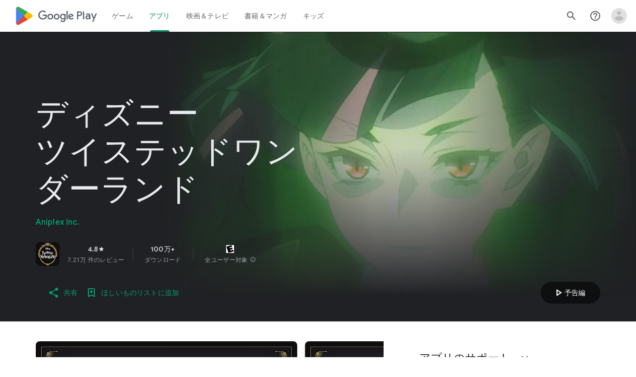

--- FILE ---
content_type: text/javascript; charset=UTF-8
request_url: https://www.gstatic.com/_/boq-play/_/js/k=boq-play.PlayStoreUi.ja.u51hzbjIi7k.2021.O/ck=boq-play.PlayStoreUi.2YpKdXt9QZg.L.B1.O/am=GxZ3AHveHwAAkmDA74n_sC8/d=1/exm=_b,_tp/excm=_b,_tp,appdetailsview/ed=1/wt=2/ujg=1/rs=AB1caFVBGHvwNjA-Tf8bB-aytGnC8jn_lQ/ee=EVNhjf:pw70Gc;EmZ2Bf:zr1jrb;Hs0fpd:jLUKge;JsbNhc:Xd8iUd;K5nYTd:ZDZcre;LBgRLc:SdcwHb;Me32dd:MEeYgc;NJ1rfe:qTnoBf;NPKaK:SdcwHb;NSEoX:lazG7b;Pjplud:EEDORb;QGR0gd:Mlhmy;Rdd4dc:WXw8B;SNUn3:ZwDk9d;ScI3Yc:e7Hzgb;Uvc8o:VDovNc;YIZmRd:A1yn5d;a56pNe:JEfCwb;cEt90b:ws9Tlc;d0xV3b:KoEHyd;dIoSBb:SpsfSb;dowIGb:ebZ3mb;eBAeSb:zbML3c;iFQyKf:QIhFr;ikbPFc:UfnShf;lOO0Vd:OTA3Ae;nAu0tf:z5Gxfe;oGtAuc:sOXFj;pXdRYb:MdUzUe;qQEoOc:KUM7Z;qafBPd:yDVVkb;qddgKe:xQtZb;sgjhQc:bQAegc;wR5FRb:O1Gjze;wZnI8b:Oh9t6d;xqZiqf:BBI74;yEQyxe:TLjaTd;yxTchf:KUM7Z;zxnPse:GkRiKb/dti=1/m=byfTOb,lsjVmc,LEikZe
body_size: 13681
content:
"use strict";this.default_PlayStoreUi=this.default_PlayStoreUi||{};(function(_){var window=this;
try{
_.fra=function(a){let b=0;for(const c in a)b++;return b};_.gra=function(a){return a.Ei&&typeof a.Ei=="function"?a.Ei():_.ea(a)||typeof a==="string"?a.length:_.fra(a)};_.mp=function(a){if(a.Jj&&typeof a.Jj=="function")return a.Jj();if(typeof Map!=="undefined"&&a instanceof Map||typeof Set!=="undefined"&&a instanceof Set)return Array.from(a.values());if(typeof a==="string")return a.split("");if(_.ea(a)){const b=[],c=a.length;for(let d=0;d<c;d++)b.push(a[d]);return b}return _.gb(a)};
_.hra=function(a){if(a.Qo&&typeof a.Qo=="function")return a.Qo();if(!a.Jj||typeof a.Jj!="function"){if(typeof Map!=="undefined"&&a instanceof Map)return Array.from(a.keys());if(!(typeof Set!=="undefined"&&a instanceof Set)){if(_.ea(a)||typeof a==="string"){const b=[];a=a.length;for(let c=0;c<a;c++)b.push(c);return b}return _.ib(a)}}};
var ira,Ap,rra,lra,nra,mra,qra,ora,Kp;_.jra=function(a,b,c){const d=a.search(_.Df);let e=0,f;const g=[];for(;(f=_.Cf(a,e,b,d))>=0;)g.push(a.substring(e,f)),e=Math.min(a.indexOf("&",f)+1||d,d);g.push(a.slice(e));a=g.join("").replace(ira,"$1");return _.Bf(a,b,c)};
_.np=function(a,b){this.ha=this.Ea=this.ma="";this.oa=null;this.Aa=this.H="";this.va=!1;let c;a instanceof _.np?(this.va=b!==void 0?b:a.va,_.op(this,a.ma),_.pp(this,a.Ea),_.qp(this,a.ha),_.rp(this,a.oa),_.sp(this,a.H),_.tp(this,a.N.clone()),_.up(this,a.Aa)):a&&(c=String(a).match(_.qf))?(this.va=!!b,_.op(this,c[1]||"",!0),_.pp(this,c[2]||"",!0),_.qp(this,c[3]||"",!0),_.rp(this,c[4]),_.sp(this,c[5]||"",!0),_.tp(this,c[6]||"",!0),_.up(this,c[7]||"",!0)):(this.va=!!b,this.N=new _.vp(null,this.va))};
_.wp=_.Td(function(a,b,c){if(a.N!==2)return!1;const d=_.ge(a.H)>>>0;a=_.Via(a.H,d);_.Vd(b,c,a);return!0},function(a,b,c){b=b==null||typeof b=="string"||b instanceof _.$b?b:void 0;b!=null&&_.Vca(a,c,_.wca(b,!0).buffer)},_.lja);_.xp=function(a){return _.bj(a,_.Uf,3,_.Vi())};_.yp=function(a){return a==null?"":String(a)};ira=/[?&]($|#)/;_.zp=function(){return _.tg("Im6cmf").string()};
_.kra=function(a,b,c){if(a.forEach&&typeof a.forEach=="function")a.forEach(b,c);else if(_.ea(a)||typeof a==="string")Array.prototype.forEach.call(a,b,c);else{const d=_.hra(a),e=_.mp(a),f=e.length;for(let g=0;g<f;g++)b.call(c,e[g],d&&d[g],a)}};
_.np.prototype.toString=function(){const a=[];var b=this.ma;b&&a.push(Ap(b,lra,!0),":");var c=this.ha;if(c||b=="file")a.push("//"),(b=this.Ea)&&a.push(Ap(b,lra,!0),"@"),a.push(_.xf(c).replace(/%25([0-9a-fA-F]{2})/g,"%$1")),c=this.oa,c!=null&&a.push(":",String(c));if(c=this.H)this.ha&&c.charAt(0)!="/"&&a.push("/"),a.push(Ap(c,c.charAt(0)=="/"?mra:nra,!0));(c=this.N.toString())&&a.push("?",c);(c=this.Aa)&&a.push("#",Ap(c,ora));return a.join("")};
_.np.prototype.resolve=function(a){const b=this.clone();let c=!!a.ma;c?_.op(b,a.ma):c=!!a.Ea;c?_.pp(b,a.Ea):c=!!a.ha;c?_.qp(b,a.ha):c=a.oa!=null;var d=a.H;if(c)_.rp(b,a.oa);else if(c=!!a.H){if(d.charAt(0)!="/")if(this.ha&&!this.H)d="/"+d;else{var e=b.H.lastIndexOf("/");e!=-1&&(d=b.H.slice(0,e+1)+d)}e=d;if(e==".."||e==".")d="";else if(_.pb(e,"./")||_.pb(e,"/.")){d=_.mb(e,"/");e=e.split("/");const f=[];for(let g=0;g<e.length;){const h=e[g++];h=="."?d&&g==e.length&&f.push(""):h==".."?((f.length>1||f.length==
1&&f[0]!="")&&f.pop(),d&&g==e.length&&f.push("")):(f.push(h),d=!0)}d=f.join("/")}else d=e}c?_.sp(b,d):c=a.N.toString()!=="";c?_.tp(b,a.N.clone()):c=!!a.Aa;c&&_.up(b,a.Aa);return b};_.np.prototype.clone=function(){return new _.np(this)};_.op=function(a,b,c){a.ma=c?_.Bp(b,!0):b;a.ma&&(a.ma=a.ma.replace(/:$/,""));return a};_.pp=function(a,b,c){a.Ea=c?_.Bp(b):b;return a};_.qp=function(a,b,c){a.ha=c?_.Bp(b,!0):b;return a};
_.rp=function(a,b){if(b){b=Number(b);if(isNaN(b)||b<0)throw Error("Eb`"+b);a.oa=b}else a.oa=null;return a};_.sp=function(a,b,c){a.H=c?_.Bp(b,!0):b;return a};_.tp=function(a,b,c){b instanceof _.vp?(a.N=b,pra(a.N,a.va)):(c||(b=Ap(b,qra)),a.N=new _.vp(b,a.va));return a};_.Cp=function(a,b,c){a.N.set(b,c);return a};_.Ep=function(a,b,c){Array.isArray(c)||(c=[String(c)]);_.Dp(a.N,b,c)};_.Fp=function(a,b){return a.N.get(b)};_.up=function(a,b,c){a.Aa=c?_.Bp(b):b;return a};
_.Gp=function(a){_.Cp(a,"zx",Math.floor(Math.random()*2147483648).toString(36)+Math.abs(Math.floor(Math.random()*2147483648)^_.Pf()).toString(36));return a};_.Hp=function(a,b){a.N.remove(b);return a};_.Jp=function(a,b){return a instanceof _.np?a.clone():new _.np(a,b)};_.Bp=function(a,b){return a?b?decodeURI(a.replace(/%25/g,"%2525")):decodeURIComponent(a):""};Ap=function(a,b,c){return typeof a==="string"?(a=encodeURI(a).replace(b,rra),c&&(a=a.replace(/%25([0-9a-fA-F]{2})/g,"%$1")),a):null};
rra=function(a){a=a.charCodeAt(0);return"%"+(a>>4&15).toString(16)+(a&15).toString(16)};lra=/[#\/\?@]/g;nra=/[#\?:]/g;mra=/[#\?]/g;qra=/[#\?@]/g;ora=/#/g;_.vp=function(a,b){this.N=this.H=null;this.ha=a||null;this.ma=!!b};Kp=function(a){a.H||(a.H=new Map,a.N=0,a.ha&&_.wf(a.ha,function(b,c){a.add(_.vf(b),c)}))};_.l=_.vp.prototype;_.l.Ei=function(){Kp(this);return this.N};_.l.add=function(a,b){Kp(this);this.ha=null;a=Lp(this,a);let c=this.H.get(a);c||this.H.set(a,c=[]);c.push(b);this.N+=1;return this};
_.l.remove=function(a){Kp(this);a=Lp(this,a);return this.H.has(a)?(this.ha=null,this.N-=this.H.get(a).length,this.H.delete(a)):!1};_.l.clear=function(){this.H=this.ha=null;this.N=0};_.l.Cf=function(){Kp(this);return this.N==0};_.Mp=function(a,b){Kp(a);b=Lp(a,b);return a.H.has(b)};_.l=_.vp.prototype;_.l.Gu=function(a){const b=this.Jj();return _.oa(b,a)};_.l.forEach=function(a,b){Kp(this);this.H.forEach(function(c,d){c.forEach(function(e){a.call(b,e,d,this)},this)},this)};
_.l.Qo=function(){Kp(this);const a=Array.from(this.H.values()),b=Array.from(this.H.keys()),c=[];for(let d=0;d<b.length;d++){const e=a[d];for(let f=0;f<e.length;f++)c.push(b[d])}return c};_.l.Jj=function(a){Kp(this);let b=[];if(typeof a==="string")_.Mp(this,a)&&(b=b.concat(this.H.get(Lp(this,a))));else{a=Array.from(this.H.values());for(let c=0;c<a.length;c++)b=b.concat(a[c])}return b};
_.l.set=function(a,b){Kp(this);this.ha=null;a=Lp(this,a);_.Mp(this,a)&&(this.N-=this.H.get(a).length);this.H.set(a,[b]);this.N+=1;return this};_.l.get=function(a,b){if(!a)return b;a=this.Jj(a);return a.length>0?String(a[0]):b};_.Dp=function(a,b,c){a.remove(b);c.length>0&&(a.ha=null,a.H.set(Lp(a,b),_.ua(c)),a.N+=c.length)};
_.vp.prototype.toString=function(){if(this.ha)return this.ha;if(!this.H)return"";const a=[],b=Array.from(this.H.keys());for(let d=0;d<b.length;d++){var c=b[d];const e=_.xf(c);c=this.Jj(c);for(let f=0;f<c.length;f++){let g=e;c[f]!==""&&(g+="="+_.xf(c[f]));a.push(g)}}return this.ha=a.join("&")};_.Np=function(a,b){Kp(a);a.H.forEach(function(c,d){_.oa(b,d)||this.remove(d)},a);return a};_.vp.prototype.clone=function(){const a=new _.vp;a.ha=this.ha;this.H&&(a.H=new Map(this.H),a.N=this.N);return a};
var Lp=function(a,b){b=String(b);a.ma&&(b=b.toLowerCase());return b},pra=function(a,b){b&&!a.ma&&(Kp(a),a.ha=null,a.H.forEach(function(c,d){const e=d.toLowerCase();d!=e&&(this.remove(d),_.Dp(this,e,c))},a));a.ma=b};_.vp.prototype.extend=function(a){for(let b=0;b<arguments.length;b++)_.kra(arguments[b],function(c,d){this.add(d,c)},this)};
var Pta=function(a,b){this.N=a;this.ha=b;if(!c){var c=new _.np("//www.google.com/images/cleardot.gif");_.Gp(c)}this.ma=c};_.l=Pta.prototype;_.l.oX=1E4;_.l.GB=!1;_.l.GP=0;_.l.fJ=null;_.l.kU=null;_.l.setTimeout=function(a){this.oX=a};_.l.start=function(){if(this.GB)throw Error("Pb");this.GB=!0;this.GP=0;Qta(this)};_.l.stop=function(){Rta(this);this.GB=!1};var Qta=function(a){a.GP++;navigator!==null&&"onLine"in navigator&&!navigator.onLine?_.gl((0,_.ab)(a.nH,a,!1),0):(a.H=new Image,a.H.onload=(0,_.ab)(a.Bba,a),a.H.onerror=(0,_.ab)(a.Aba,a),a.H.onabort=(0,_.ab)(a.zba,a),a.fJ=_.gl(a.Cba,a.oX,a),a.H.src=String(a.ma))};
_.l=Pta.prototype;_.l.Bba=function(){this.nH(!0)};_.l.Aba=function(){this.nH(!1)};_.l.zba=function(){this.nH(!1)};_.l.Cba=function(){this.nH(!1)};_.l.nH=function(a){Rta(this);a?(this.GB=!1,this.N.call(this.ha,!0)):this.GP<=0?Qta(this):(this.GB=!1,this.N.call(this.ha,!1))};var Rta=function(a){a.H&&(a.H.onload=null,a.H.onerror=null,a.H.onabort=null,a.H=null);a.fJ&&(_.hl(a.fJ),a.fJ=null);a.kU&&(_.hl(a.kU),a.kU=null)};var Sta=class extends _.Of{constructor(){super();this.H=new Pta(this.Aa,this);this.ha=51E3+Math.round(18E3*Math.random())}Aa(a){this.N=Date.now();this.va(a)}va(a){this.ma=a;this.dispatchEvent("d")}};Sta.prototype.N=0;Sta.prototype.ma=!0;var Tta=class{constructor(){this.H=new Sta}};_.ye(_.Cn,Tta);_.$a().dk(function(a){const b=new Tta(a);_.An(a,_.Cn,b)});
_.u("byfTOb");

_.v();
_.u("lsjVmc");
var Dr=function(a,b=!0){_.Sa.call(this);this.oa=a;this.N=new _.Cr(this);b&&_.Uta(this);_.Bh(this,this.N)};_.Yh(Dr,_.Sa);Dr.prototype.H=null;Dr.prototype.ha="at";Dr.prototype.ma=null;_.Uta=function(a){const b=a.oa.get(_.sk);b.ma.includes(a.N);b.ha(a.N)};Dr.prototype.configure=function(a,b,c){this.H=a;this.ma=b;c&&(this.ha=c)};_.Cr=function(a){this.ha=a};_.Yh(_.Cr,_.eg);_.Cr.prototype.H=_.p(8);_.Cr.prototype.N=_.p(13);_.ye(_.Dn,Dr);_.$a().dk(function(a){const b=new Dr(a,!1);_.An(a,_.Dn,b);b.configure(_.tg("SNlM0e").string(null),_.tg("S06Grb").string(null))});
_.v();
var Rsa,Ssa;_.cr=function(){this.N=[];this.H=[]};_.Jf.prototype.Bx=_.t(5,function(){return this.Dda});Rsa=class{constructor(a){this.N=a}H(a,b){return _.Rf(this.N.H(a,b))}};_.dr=function(a,b){a=new Rsa(a);b=b.value;_.rl[b]||(_.rl[b]=[]);_.rl[b].push(a)};Ssa=function(a){a.N.length===0&&(a.N=a.H,a.N.reverse(),a.H=[])};_.er=function(a){Ssa(a);return a.N.pop()};_.Tsa=function(a){Ssa(a);return _.ja(a.N)};_.l=_.cr.prototype;_.l.Ei=function(){return this.N.length+this.H.length};
_.l.Cf=function(){return this.N.length===0&&this.H.length===0};_.l.clear=function(){this.N=[];this.H=[]};_.l.contains=function(a){return _.oa(this.N,a)||_.oa(this.H,a)};_.l.remove=function(a){{var b=this.N;const c=Array.prototype.lastIndexOf.call(b,a,b.length-1);c>=0?(_.ra(b,c),b=!0):b=!1}return b||_.sa(this.H,a)};_.l.Jj=function(){const a=[];for(var b=this.N.length-1;b>=0;--b)a.push(this.N[b]);b=this.H.length;for(let c=0;c<b;++c)a.push(this.H[c]);return a};
_.Vta=function(a,b){a!=null&&this.append.apply(this,arguments)};_.l=_.Vta.prototype;_.l.Oy="";_.l.set=function(a){this.Oy=""+a};_.l.append=function(a,b,c){this.Oy+=String(a);if(b!=null)for(let d=1;d<arguments.length;d++)this.Oy+=arguments[d];return this};_.l.clear=function(){this.Oy=""};_.l.toString=function(){return this.Oy};
_.Wta=function(a){var b=a.type;if(typeof b==="string")switch(b.toLowerCase()){case "checkbox":case "radio":return a.checked?a.value:null;case "select-one":return b=a.selectedIndex,b>=0?a.options[b].value:null;case "select-multiple":b=[];let c;for(let d=0;c=a.options[d];d++)c.selected&&b.push(c.value);return b.length?b:null}return a.value!=null?a.value:null};
_.Xta=function(a,b){return/-[a-z]/.test(b)?!1:_.oh&&a.dataset?b in a.dataset:a.hasAttribute?a.hasAttribute("data-"+_.ph(b)):!!a.getAttribute("data-"+_.ph(b))};_.Yta=function(a,b){!/-[a-z]/.test(b)&&(_.oh&&a.dataset?_.Xta(a,b)&&delete a.dataset[b]:a.removeAttribute("data-"+_.ph(b)))};_.Er=function(a,b){b in a&&delete a[b]};_.Fr=function(a,b){if(b==null)return new a;b=_.fca(b);return new a(_.jba(b))};_.Zta=function(a,b,c){return _.fh(a,"qako4e",b,c)};
_.$ta=function(a,b,c){var d=a.elements,e;let f;for(var g=0;e=d.item(g);g++)if(e.form==a&&!e.disabled&&e.tagName!="FIELDSET")switch(f=e.name,e.type.toLowerCase()){case "file":case "submit":case "reset":case "button":break;case "select-multiple":e=_.Wta(e);if(e!=null){let h;for(let k=0;h=e[k];k++)c(b,f,h)}break;default:e=_.Wta(e),e!=null&&c(b,f,e)}d=a.getElementsByTagName("INPUT");for(e=0;g=d[e];e++)g.form==a&&g.type.toLowerCase()=="image"&&(f=g.name,c(b,f,g.value),c(b,f+".x","0"),c(b,f+".y","0"))};
_.Gr=function(a){_.Sa.call(this);this.Ka=a;this.ha={}};_.Of.prototype.oO=_.t(7,function(a,b,c,d){return _.rka(this.oa,String(a),b,c,d)});_.Hr=function(a,b){return _.Vf(a,2,b)};_.aua=function(a){const b={};a=(a.H&&_.hm(a)>=2?a.H.getAllResponseHeaders()||"":"").split("\r\n");for(let d=0;d<a.length;d++){if(_.ob(a[d]))continue;var c=_.Rja(a[d],":",1);const e=c[0];c=c[1];if(typeof c!=="string")continue;c=c.trim();const f=b[e]||[];b[e]=f;f.push(c)}return _.fb(b,function(d){return d.join(", ")})};
_.Ir=function(a){return typeof a.ma==="string"?a.ma:String(a.ma)};_.Jr=function(a,b){for(let c=0;c<a.size();c++){const d=a.Qc(c);b.call(void 0,d,c)}};_.Kr=function(a,b,c){return c===!0?a.wb(b):c===!1?a.Ab(b):a.ff(function(d){_.Zm(d,b)?_.kna(d,b):_.an(d,b)})};_.Lr=function(a,b,c){let d=0,e=!1,f=[];const g=function(){d=0;e&&(e=!1,h())},h=function(){d=_.aa.setTimeout(g,b);let k=f;f=[];a.apply(c,k)};return function(k){f=arguments;d?e=!0:h()}};
_.bua=function(a,b,c,d){d=d?d(b):b;return Object.prototype.hasOwnProperty.call(a,d)?a[d]:a[d]=c(b)};_.Yh(_.Gr,_.Sa);var cua=[];_.Gr.prototype.listen=function(a,b,c,d){Array.isArray(b)||(b&&(cua[0]=b.toString()),b=cua);for(let e=0;e<b.length;e++){const f=_.bl(a,b[e],c||this.handleEvent,d||!1,this.Ka||this);if(!f)break;this.ha[f.key]=f}return this};_.Nr=function(a,b,c,d,e){_.Mr(a,b,c,d,e)};
_.Mr=function(a,b,c,d,e,f){if(Array.isArray(c))for(let g=0;g<c.length;g++)_.Mr(a,b,c[g],d,e,f);else(b=_.al(b,c,d||a.handleEvent,e,f||a.Ka||a))&&(a.ha[b.key]=b)};_.Gr.prototype.unlisten=function(a,b,c,d,e){if(Array.isArray(b))for(let f=0;f<b.length;f++)this.unlisten(a,b[f],c,d,e);else c=c||this.handleEvent,d=_.If(d)?!!d.capture:!!d,e=e||this.Ka||this,c=_.cl(c),d=!!d,b=_.Zk(a)?a.oO(b,c,d,e):a?(a=_.dl(a))?_.rka(a,b,c,d,e):null:null,b&&(_.fl(b),delete this.ha[b.key]);return this};
_.Or=function(a){_.db(a.ha,function(b,c){this.ha.hasOwnProperty(c)&&_.fl(b)},a);a.ha={}};_.Gr.prototype.Fc=function(){_.Gr.If.Fc.call(this);_.Or(this)};_.Gr.prototype.handleEvent=function(){throw Error("Tb");};
var eua=function(a,...b){var c=a[0];if(a.length===1)return c+"_";c=[0,c];for(let d=0;d<b.length;d++){const e=b[d];"function"==typeof dua&&e instanceof dua?c.push(2,e.lba):typeof e==="number"?c.push(2,String(e)):c.push(1,e);c.push(0,a[d+1])}return JSON.stringify(c)},fua=function(a,b,c){a.push(encodeURIComponent(b)+"="+encodeURIComponent(c))},gua=function(a){a=a.elements;let b;for(let c=0;b=a[c];c++)if(!b.disabled&&b.type&&b.type.toLowerCase()=="file")return!0;return!1},hua=function(a){const b=[];_.$ta(a,
b,fua);return b.join("&")},Pr=function(a){if(_.Fna!==_.Fna)throw Error();return new dua(a)},Qr=function(a,b,c,d,e){this.N=a;this.H=b;(b===void 0||b<=0)&&_.jg(Error("Rb`"+b+"`"+(a&&a.ha.H)));this.oa=c==1;this.ma=d;this.ha=e},Rr=function(a){let b;if(a.length!==0&&typeof(b=a[0])==="string"&&b)return b},iua=function(a,b,c,d){b!==-1&&(a+=` (HTTP Status: ${b})`);c&&(a+=` (XHR Error Code: ${c}) (XHR Error Message: '${d}')`);return a},Sr=function(){this.constructor.dY||(this.constructor.dY={});this.constructor.dY[this.toString()]=
this},Ur=function(a){(this.Aa=a)&&_.Tr(this,"BEST_EFFORT");_.Pf();this.ha=new _.np;this.H="POST";this.Ic=jua++;kua||(a=new Date,kua=a.getHours()*3600+a.getMinutes()*60+a.getSeconds());this.Va=1+kua+this.Ic*1E5;this.oa=new _.uh;this.nb=-1},lua=function(){_.ia.call(this);this.message="Retryable Server Error"},Vr=function(){_.Of.call(this);_.Of.call(this);this.Aa=new _.cr;this.Ka=new _.uh;this.H=[];this.N=[];this.ha=[];this.Zs=new _.Gr(this);new _.uh;this.La=!0},mua=class extends _.x{constructor(a){super(a,
0,mua.Ce)}},rua,Xr,sua,tua,dua,vua,wua,xua,yua,zua;mua.Ce="pdi";var nua=_.je(156505376,_.nk,mua),oua=class extends _.x{constructor(a){super(a)}},pua=class extends _.x{constructor(a){super(a,0,pua.Ce)}};pua.Ce="xsrf";var qua=_.je(48448350,_.nk,pua),Wr=class extends _.ia{constructor(){super();this.message="XSRF token refresh"}};_.eg.prototype.N=_.t(14,function(){});
_.Cr.prototype.N=_.t(13,function(a){for(let d=0;d<a.length;d++){const e=a[d].H()?.Kb(qua);var b;if(b=e){b=this.ha;let f=!1;var c=void 0;const g=b.ma;_.H(e,oua,2,_.ec)&&(c=_.H(e,oua,2,_.ec),c=_.Bj(c,1));g&&c===g&&(b.H=_.Bj(e,1,_.ec),f=!0);b=f}if(b)throw new Wr;}});_.eg.prototype.H=_.t(12,function(){});_.cma.prototype.H=_.t(11,function(a){var b=_.bma;a.bJ({"soc-app":b!=null?b:1,"soc-platform":1,"soc-device":_.Yea()})});_.Kpa.prototype.H=_.t(10,function(a){a.setParam("authuser",_.ym())});
_.Opa.prototype.H=_.t(9,function(a){const b=_.tg("S1vprb").string("");b&&a.oa.set("x-goog-ext-"+nua.hi+"-jspb",b)});_.Cr.prototype.H=_.t(8,function(a){var b=this.ha;if(b.ha&&b.H)if(a.H=="DELETE")a.Db(b.H);else{var c=b.ha;b=b.H;const d=a.ma;d?(a=d.elements[c],a||(a=d.ownerDocument.createElement("input"),a.setAttribute("name",c),a.setAttribute("hidden",!0),d.appendChild(a)),a.value=b):a.Na||a.rD(c,b)}});
rua=function(a,b,c){typeof b==="function"?_.ai(c)||b.call(c):b&&typeof b.handleEvent=="function"&&(_.ai(b)||b.handleEvent.call(b))};Xr=function(a,b,c,d){const e=typeof b==="function";(e||!_.ai(b))&&e&&_.ai(d);if(!(e||b&&typeof b.handleEvent=="function"))throw Error("wa");a=(0,_.ab)(rua,null,a,b,d);return _.aa.setTimeout(a,c||0)};sua={};tua=function(a){return _.bua(sua,a,function(){return _.rb(_.Cia,a)>=0})};_.uua={value:3,Eda:!0};dua=class{constructor(a){this.lba=a}};
vua=function(a){if(a.oa)a=!1;else{var b;if(b=!!a.N)a:switch(b=a.N,b.qF){case "RETRY":b=!0;break a;case "FAIL":b=!1;break a;case "BEST_EFFORT":b=a.ma||a.N.VD;b=a.H>=500&&b<3?!0:!1;break a;default:throw Error("Sb`"+b.qF);}a=b}return a};Qr.prototype.toString=function(){return String(this.H)};
wua=function(a,b){a=a.map(c=>c.Ce).join(", ");b=b.map(c=>{c=c instanceof _.x?c.constructor.Ce:Array.isArray(c)&&c.length?c[0]instanceof _.x?c[0].constructor.Ce:Array.isArray(c[0])?Rr(c[0]):Rr(c):void 0;return c}).join(", ");return`Expected protos: [${a}]. Returned protos: [${b}].`};_.Yr=class extends _.ia{constructor(a,b,c,d,e){super(`Error code = ${b}`+(c?`, Path = ${c}`:"")+(d?`, Message = ${d}`:"")+(e?`, ${e.ha}`:""));this.name=a;this.N=b;this.ha=e}getError(){return this.ha}};
xua=class extends _.Yr{constructor(a,b,c){super("TooManyProtosError",108,c,"The RequestService interface only supports a single received proto (be it data or error). "+(a&&b?wua(a,b):""))}};yua=class extends _.Yr{constructor(a,b,c){super("ExpectedProtoNotFound",109,c,"The expected response proto was not returned by the server."+wua(a,b))}};zua=class extends _.Yr{constructor(){super("Retry",0,void 0,"An interceptor has requested that the request be retried.")}};
_.Zr=class extends _.x{constructor(a){super(a,0,_.Zr.Ce)}getData(){return _.Bj(this,4,_.ec)}H(){return _.H(this,_.nk,10,_.ec)}};_.Zr.Ce="er";var $r=class extends _.x{constructor(a){super(a,0,$r.Ce)}};$r.Ce="di";var as=class extends _.x{constructor(a){super(a,0,as.Ce)}};as.Ce="e";var bs=class extends _.x{constructor(a){super(a,0,bs.Ce)}};bs.Ce="f.ri";var Aua=function(a,b){switch(a){case 1:case 3:return 8;case 4:return NaN;case 7:return 100;case 6:return b||7;case 8:return 101;case 5:return 9;default:return 102}},Bua=class extends _.Sa{constructor(){super();this.inUse=!1}nb(){return 0}transfer(a){this.H.BJ(a);this.N=a}};var Cua=function(a){const b=a.va;if(b){const c=new _.Vta;b.forEach((d,e)=>{c.append(_.xf(e),"=",_.xf(d),"&")});return c.toString()}return a.ma?hua(a.ma):""},cs=function(a,b,c){const d=a.N;b=new Qr(d,b,void 0,void 0,c);a.H.pM(d,b)},Gua=class extends Bua{constructor(a){super();this.qg=new _.dm;this.qc=a;this.Ea=null;this.qg.headers.set("X-Same-Domain","1");_.bl(this.qg,"complete",this.Db,!1,this);_.bl(this.qg,"ready",this.Kb,!1,this);this.Ue=null}Fc(){_.el(this.qg,"complete",this.Db,!1,this);_.el(this.qg,
"ready",this.Kb,!1,this);this.qg.dispose();super.Fc()}transfer(a){this.H.BJ(a);this.N=a;a.setParam("rt",this.qc);const b=a.oa;var c=a.va!=null||a.ma!=null;if(!a.Na||c){if(this.ha&&(c=this.Ra.call(null),c!==void 0)){const d=a.ma;if(d){let e=d.elements[this.ha];e||(e=d.ownerDocument.createElement("input"),e.setAttribute("name",this.ha),e.setAttribute("hidden",!0),d.appendChild(e));e.value=c}else a.rD(this.ha,c)}this.qg.send(a.getUrl(),a.H,Cua(a),b)}else this.qg.send(a.getUrl(),a.H,null,b)}abort(a){this.Ea=
a;this.qg.abort(7)}Db(a){a=a.target;this.N.Ub=a.oh();if(_.im(a)){if(_.jm(a).length>0||a.oh()==204){this.Ub(a);return}this.Ea=104}this.oa(a)}Kb(){this.H.cga(this)}oa(a){var b=this.Ea;this.Ea=0;const c=a.oh(),d=a.N;Dua.exec(_.jm(a));let e;b?e=b:d==6&&(a=_.jm(a),e=(b=a.match(Eua))?700+parseInt(b[1],10):(b=a.match(Fua))?Number("6"+b[1]):null);e||(e=Aua(d,c));cs(this,e)}},Eua=RegExp("var gmail_error\\s*=\\s*(\\d+)","m"),Fua=RegExp("var rc\\s*=\\s*(\\d+)","m"),Dua=RegExp("(?:Additional details|Detailed Technical Info)[\\s\\S]*<pre[^>]*>([\\s\\S]*)<\\/pre>",
"i");var Hua;
Hua=function(a,b){var c=a.ma;if(c==b.length)return 3;var d=b.indexOf("\n",c);if(d==-1)return 1;if(c==d)return a.Va=0,a.va=null,2;const e=b.substring(c,d),f=Number(e);if(isNaN(f))return a.Va=1,a.va="length: "+e.length+", "+e.substring(0,7)+", ssi:"+c+", sei:"+d+", rtl:"+b.length+", "+b.substring(0,Math.min(15,c)),2;if(d+f>b.length)return 1;c=b.substr(d,f);let g;try{g=window.JSON.parse(c)}catch(h){return a.Va=2,a.va=null,2}a.ma=d+f;if(Array.isArray(g))for(d=0;d<g.length;d++)a.H.L9(a.N,g[d]);return a.ma==
b.length?3:0};
_.Iua=class extends Gua{constructor(){super("c");this.Na=!1;_.bl(this.qg,"readystatechange",this.Cb,!1,this);this.Aa=-1;this.va=null;this.Ka=!0}clone(){const a=new _.Iua;var b=this.Ra;a.ha=this.ha;a.Ra=b;this.Na&&(a.Na=!0);return a}Fc(){_.hl(this.Aa);_.el(this.qg,"readystatechange",this.Cb,!1,this);super.Fc()}nb(a){if(a.b3)return 0;const b=a.ma;return b&&gua(b)||_.vh&&!tua("420+")||_.wh&&!tua("1.9")?0:a.Ra||!a.EL?.9:.5}Cb(){_.vh||_.wh||_.Hi||_.hl(this.Aa);_.hm(this.qg)==3&&this.La(!1)}Ub(){_.hl(this.Aa);this.La(!0)}oa(a){const b=
this.Na&&a.oh()>=500;this.La(!0,b,a.oh(),a.N,_.Ir(a));super.oa(a)}La(a,b,c=-1,d=0,e=""){if(!this.tb||a){var f=_.jm(this.qg);if(this.ma==0){var g=f.indexOf("\n\n");if(g==-1){a&&(a=iua("Incomplete XSS header at end of request",c,d,e),b||(c===0&&d===6?cs(this,7,iua("Unknown HTTP error in underlying XHR",c,d,e)):cs(this,103,a)),this.Ka=!0);return}this.ma=g+2}do g=Hua(this,f);while(g==0);a&&(this.Ka=!0);switch(g){case 2:a?b||this.abort(10):this.tb=!0;break;case 3:a&&(this.H.mH(this.N,_.aua(this.qg)),this.tb&&
_.ig("Chunk parse error: "+this.Va+(this.va?", "+this.va:""),Error()));break;case 1:a&&(c=iua("Incomplete chunk at end of request.",c,d,e),b||cs(this,103,c))}a||_.vh||_.wh||_.Hi||(this.Aa=_.gl(this.La,100,this))}}transfer(a){this.Ka||_.ig("transfer() called during response processing",Error());this.Ka=!1;this.ma=0;this.tb=!1;super.transfer(a)}};var Jua=class extends _.eg{constructor(){var a=_.nm(_.tg("cfb2h"));super();this.Qs=a}H(a){this.Qs&&a.setParam("bl",this.Qs)}};var Kua=class extends _.eg{constructor(a){super();const b={};_.xa("e hl gl jsmode mjsmode deb opt route hotswaps _hostType authuser pageId duul nuul".split(" "),function(c){const d=_.Ef(a,c);d&&(b[c]=d)});this.ha=b}H(a){_.db(this.ha,function(b,c){a.getParam(c)||a.setParam(c,b)})}};var Lua=class extends _.eg{constructor(a){super();this.ha=[].slice.apply(arguments)}H(){_.xa(this.ha,function(){})}};var Mua=class extends _.eg{constructor(){var a=_.nm(_.tg("FdrFJe"));super();this.ha=a}H(a){this.ha&&a.setParam("f.sid",this.ha)}};Sr.prototype.je=function(){return this.toString()};Sr.prototype.toString=function(){this.H||(this.H="lib:f_req");return this.H};Sr.prototype.getType=function(){return"f_req"};var Nua=class extends Sr{};var Oua=class{constructor(a){a?(this.H=_.Ph(_.gj(a,1,_.ec))||-1,_.Bj(a,2,_.ec),_.Bj(a,3,_.ec),_.Ph(_.gj(a,4,_.ec)),this.N=_.Bj(a,13,_.ec)||""):(this.H=-1,this.N="")}},Pua=new Oua;var kua,Qua=new Nua,jua=0,ds;_.l=Ur.prototype;_.l.b3=!0;_.l.EL=!0;_.l.pO=-1;_.l.pX=-1;_.l.SZ=-1;_.l.G0=-1;_.l.RM=Pua;_.l.TY=-1;_.l.VD=0;_.l.qF="BEST_EFFORT";ds=function(a){if(a.started)throw Error("Ub");};_.Tr=function(a,b){ds(a);a.qF=b};Ur.prototype.Db=function(a){this.oa.set("X-Framework-Xsrf-Token",a)};Ur.prototype.getContext=function(){return this.tb};Ur.prototype.qc=function(){this.qF="FAIL";this.Aa.abort(this,101)};_.Rua=function(a,b){ds(a);a.b3=b};_.l=Ur.prototype;_.l.getMessage=function(){return""};
_.l.send=function(){if(this.started)throw Error("Xb");this.pX=_.Pf();var a=this.setParam;this.Va||_.ig("No request id for ["+this.getUrl()+"]",Error("Wb`"+this.getUrl()));a.call(this,"_reqid",this.Va);this.Aa.send(this);this.started=!0;this.pO>=0&&(this.Ea=Xr("Yb",this.qc,this.pO,this))};_.l.abort=function(){if(!this.started)throw Error("Zb");this.complete||(this.qF="FAIL",this.Aa.abort(this))};_.l.Lq=function(){return!!this.complete};_.l.getType=function(){return Qua};
_.l.getData=function(a){return this.Cb?this.Cb[a]:null};var es=function(a){return!!a.N&&!(typeof a.N.isDisposed=="function"&&a.N.isDisposed())},Sua=function(a,b){a.complete=!0;a.TY=_.Pf();a.Ea&&(_.aa.clearTimeout(a.Ea),a.Ea=null);es(a)&&(a.La&&a.N.mL&&a.N.mL(a),a.N.E_&&a.N.E_(a,b))};_.l=Ur.prototype;_.l.getUrl=function(){return String(this.ha.clone())};_.l.setParam=function(a,b){_.Ep(this.ha,a,b)};_.l.getParam=function(a){return _.Fp(this.ha,a)};_.l.bJ=function(a){Tua(this,a,!1)};
_.l.rD=function(a,b){this.va||(this.va=new _.vp);Array.isArray(b)||(b=[String(b)]);_.oa(_.em,this.H)||(this.H="POST");_.Dp(this.va,a,b)};var Tua=function(a,b,c){if(b instanceof _.vp){const d=b.Qo();_.wa(d);for(let e=0;e<d.length;e++){const f=d[e],g=b.Jj(f);c?a.rD(f,g):a.setParam(f,g)}}else _.kra(b,function(d,e){c?this.rD(e,d):this.setParam(e,d)},a)};var Uua=class extends _.Lf{constructor(a,b,c,d){super((d?"data_b:":"data:")+b);this.datatype=b;this.request=a;this.data=c;this.N=void 0}};var Vua=function(a,b,c){c?a.hM=b:(b=Math.min(3E5,Math.max(b,1E3)),a.hM=Math.round(.85*b)+Math.round(.3*b*Math.random()))},Wua=class{constructor(){this.ha=[];this.ma={};Vua(this,1E3)}OF(){return this.dH}vP(){return this.dH==this.eH}getError(){return this.oa}Hh(a){this.oa=a}reset(){this.N=null;this.Hh(null)}};_.l=Wua.prototype;_.l.dU=0;_.l.eH=-1;_.l.dH=0;_.l.VA=0;_.l.Ut=0;_.l.c1=0;_.l.hM=0;var fs=class extends _.Lf{constructor(a,b){super(a);b&&(this.N=b)}};_.Yh(lua,_.ia);_.Yh(Vr,_.Of);var Xua="_/reporthttp4xxerror";_.l=Vr.prototype;_.l.rv=null;_.l.gJ="READY";_.l.bD=1;_.l.eV=!1;_.l.dispose=function(){for(let b=0;b<this.N.length;b++){var a=this.N[b].getContext();a.Ut&&(_.aa.clearTimeout(a.Ut),a.Ut=0)}this.isDisposed()||(Vr.If.dispose.call(this),this.Aa.clear(),this.rv&&(_.aa.clearTimeout(this.rv),this.rv=null));for(a=0;a<this.ha.length;a++)this.ha[a].dispose();this.N.length=this.H.length=0;this.Zs.dispose()};
var gs=function(a,b){const c={};c.cga=(0,_.ab)(a.dga,a);c.pM=(0,_.ab)(a.pM,a);c.mH=(0,_.ab)(a.mH,a);c.L9=(0,_.ab)(a.qc,a);c.lL=(0,_.ab)(a.Ub,a);c.vP=(0,_.ab)(a.Ra,a);c.tpa=(0,_.ab)(a.Cb,a);c.OF=(0,_.ab)(a.Kb,a);c.Isa=(0,_.ab)(a.ma,a);c.BJ=(0,_.ab)(a.BJ,a);b.H=c;a.ha.push(b)};Vr.prototype.send=function(a){this.isDisposed()?Yua(this,a,107):(this.dispatchEvent(new fs("f",a)),this.Aa.H.push(a),Zua(this))};Vr.prototype.getState=function(){return this.gJ};Vr.prototype.abort=function(a,b){$ua(this,a,b)};
var $ua=function(a,b,c){c=typeof c==="number"?c:100;_.oa(a.H,b)?(b.getContext().dU=c,(a=b.getContext())&&a.N&&a.N.abort(a.dU)):a.Aa.remove(b)&&Yua(a,b,c)},bva=function(a,b){var c=null;const d={},e=_.ci(a.ha,function(k){const m=_.Xh(k);d[m]=k.nb(b);return!!d[m]});_.eaa(e,(0,_.ab)(a.Va,null,d,a.ha));let f=0;const g=e.length;for(let k=0;k<g&&!c;k++){var h=e[k];if(!h.inUse){c=h;break}h=d[_.Xh(h)];if(k==g-1||h>d[_.Xh(e[k+1])])for(;!c&&f<=k;)if(c=e[f++],ava(a,c)<a.bD)if(c=c.clone())gs(a,c);else{if(h==1)throw Error("bc");
}else throw Error("cc");}return c};Vr.prototype.Va=function(a,b,c,d){const e=_.Xh(c),f=_.Xh(d);return a[e]<a[f]?1:a[e]>a[f]?-1:c.inUse&&!d.inUse?1:!c.inUse&&d.inUse?-1:_.na(b,d)-_.na(b,c)};var ava=function(a,b){let c=0;b=b.constructor;a=a.ha;const d=a.length;for(let e=0;e<d;e++)a[e].constructor===b&&c++;return c};Vr.prototype.BJ=function(a){if(this.Ka.size!==0){const b=Array.from(this.Ka.keys());for(let c=0;c<b.length;c++){const d=b[c],e=this.Ka.get(d);a.setParam(d,e);this.Ka.delete(d)}}};
var hs=function(a,b){switch(b){case "ACTIVE":case "WAITING_FOR_RETRY":case "RETRY_TIMER":if(a.H.length==0)throw Error("ec`"+b);}b!=a.gJ&&(a.gJ=b,a.dispatchEvent(new fs("e")),a.tb&&a.tb.Vqa())},Zua=function(a){if(a.La&&(a.gJ=="READY"||a.bD!==1)){var b=_.Tsa(a.Aa);b&&a.H.length<a.bD&&(_.er(a.Aa),b.tb=new Wua,a.H.push(b),cva(a,b))}},cva=function(a,b){b.getUrl();var c=b.getContext();c.dH=0;c.eH=-1;c=_.Pf();b.SZ==-1&&(b.SZ=c);b.G0=c;b.VD++;try{hs(a,"ACTIVE");try{const d=b.getContext();d.dU=0;let e=d.N;
if(!e){e=bva(a,b);if(!e)throw Error("dc`"+b);e.inUse=!0;d.N=e}d.H=null;e.transfer(b);a.rv||(a.rv=Xr("gc",a.v1,3E4,a))}catch(d){throw d;}}catch(d){throw d;}};Vr.prototype.Ub=function(a,b){this.lL(a,b)};Vr.prototype.lL=function(a,b){const c=a.getContext();for(let d=0;d<b.length;d++){const e=b[d];c.dH++;const f=e[0];f!==bs.Ce&&c.ha.push(e);c.OF()==1&&dva(a);f==bs.Ce?eva(this,a,e):f==$r.Ce?fva(a,e):f==as.Ce&&(gva(a,new as(e)),this.ma(a))}};
Vr.prototype.qc=function(a,b){const c=a.getContext();c.dH++;const d=b[0];c.VA&&(_.aa.clearTimeout(c.VA),c.VA=0);d!==bs.Ce&&c.ha.push(b);c.OF()==1&&dva(a);d==bs.Ce?eva(this,a,b):d==$r.Ce?fva(a,b):d==as.Ce?(gva(a,new as(b)),this.ma(a)):(b=a.getContext(),a=Xr("gc",_.pg(this.ma,a),1,this),b.VA=a)};
var dva=function(a){try{_.Pf()}catch(b){_.ig("Exception in onFirstArray_",b),a.getContext().H=b}},eva=function(a,b,c){c=new bs(c);(c=_.Bj(c,1,_.ec))&&a.Na&&c!=a.Na&&(b.getContext().H=Error(106))},fva=function(a,b){try{const d=new $r(b);var c=new Oua(d);a.RM=c}catch(d){_.ig("Exception in handleDebugInfoArray_",d),a.getContext().H=d}},gva=function(a,b){var c=a.getContext(),d=_.zj(b,1,_.ec);c.eH=d;(_.Ph(_.gj(b,4,_.ec))??0)>0&&(b=_.Ph(_.gj(b,4,_.ec)),a.nb=b)};
Vr.prototype.ma=function(a){var b=a.getContext();b.VA&&(_.aa.clearTimeout(b.VA),b.VA=0);const c=b.ha,d=b.ma;if(c.length&&(b.ha=[],b.ma={},b=a?a.getContext():null,!b||!b.H))try{for(let h=0;h<c.length;h++){var e=c[h];this.dispatchEvent(new Uua(a,e[0],(0,_.Ni)(e),!0))}var f=(0,_.Ni)(c);a&&es(a)&&a.N.O9&&a.N.O9(a,c);this.dispatchEvent(new Uua(a,"aa",f));for(f=0;f<c.length;f++){const h=c[f],k=(0,_.Ni)(h),m=h[0];if(a)if(m==_.Zr.Ce){const n=_.Fr(_.Zr,(0,_.Ni)(h)),q=_.zj(n,5,_.ec);if(q>=500&&q<700){const r=
new Qr(a,q,!1,a.VD);if(vua(r)){b.Hh(r);a=b;var g=new lua;a.H=g;break}}e=a;e.Kb=n;es(e)&&e.N.mL&&e.N.mL(e)}else e=a,es(e)&&e.N.F_&&e.N.F_(e,m,h,d);this.dispatchEvent(new Uua(a,m,k))}}catch(h){h instanceof Wr||_.ig("Exception in processArrays",h),b&&(b.H=h)}};Vr.prototype.Ra=function(a){return a.getContext().vP()};Vr.prototype.Kb=function(a){return a.getContext().OF()};Vr.prototype.Cb=function(a){return a.getContext().eH};
var hva=function(a,b){if(a.eV&&b.getContext().c1<=0&&(a=b.Ub,a>=400&&a<500)){var c=document.querySelectorAll("BASE");var d=null;c.length&&(d=c[0].href);c=d||window.location.href;d=b.ha.clone();c instanceof _.np||(c=_.Jp(c));d instanceof _.np||(d=_.Jp(d));c=c.resolve(d);b=_.Af(Xua,"url",c,"status",a,"traceid",b.RM.N);_.fm(b,null,"POST");_.jg(Error("fc`"+c+"`"+a))}};
Vr.prototype.mH=function(a,b={}){const c=a.getContext();c.ma=b;this.ma(a);hva(this,a);const d=c.H;if(d||!c.vP()){let e;if(d){if(d instanceof Wr)return a.getUrl(),b=c.hM,_.oa(this.H,a)&&(Vua(a.getContext(),b,!0),_.pa(this.N,a),a.getContext().Ut=-1,hs(this,"WAITING_FOR_RETRY")),!0;d instanceof lua?e=c.getError():e=new Qr(a,d.message==106?106:12,!0)}else b="Missing data arrays. Expected "+c.eH+", received "+c.OF(),e=new Qr(a,103,!1,a.VD,b),this.nb&&iva(a);jva(this,a,e);return!1}a.La=!1;a.Ka=null;a.pO=
-1;Sua(a,b);this.dispatchEvent(new fs("g",a));_.sa(this.N,a);hs(this,"WAITING_FOR_READY");return!0};Vr.prototype.pM=function(a,b){this.nb&&b.H==103&&iva(a);this.ma(a);hva(this,a);jva(this,a,b)};var jva=function(a,b,c){b.getContext().Hh(c);b.RM=Pua;vua(c)?(_.pa(a.N,b),b.getContext().Ut=-1,b="WAITING_FOR_RETRY"):(vua(c),_.sa(a.N,b),Yua(a,b,c),b="WAITING_FOR_READY");hs(a,b)};_.l=Vr.prototype;
_.l.dga=function(a){const b=_.ma(this.H,function(c){return c.getContext().N==a});_.oa(this.N,b)||(a.inUse=!1,b.getContext().reset(),_.sa(this.H,b));this.rv&&(_.aa.clearTimeout(this.rv),this.rv=null);_.xa(this.N,this.Iaa,this);this.H.length<this.bD&&(hs(this,"READY"),Zua(this))};_.l.Iaa=function(a){const b=a.getContext();if(b.Ut==-1){var c=a.getParam("f.retries");a.bJ({"f.retries":(c?Number(c):0)+1});c=b.hM;var d=_.Pf()+c;b.c1=d;a=Xr("gc",(0,_.ab)(this.Iba,this,a),c);b.Ut=a;Vua(b,2*c);hs(this,"RETRY_TIMER")}};
_.l.Iba=function(a){var b=a.getContext();b.Ut&&(_.aa.clearTimeout(b.Ut),b.Ut=0);cva(this,a)};_.l.v1=function(){this.rv=Xr("gc",this.v1,3E4,this);this.HY()};
_.l.HY=function(){if(this.H.length!=0&&this.va){var a=this.H.length;for(let d=0;d<a;d++){const e=this.H[d];var b=_.Pf(),c=e.G0;if(c>-1&&b-c>6E4)if(b=this.va,c=Date.now(),c-b.N>b.ha?(b.H.GB||(navigator!==null&&"onLine"in navigator&&!navigator.onLine?(b.N=c-b.ha+1E3,Xr("Qb",(0,_.ab)(b.va,b,!1),0)):(c=new _.np("//www.google.com/images/cleardot.gif"),_.Gp(c),b.H.ma=c,b.H.start())),b=!0):b=!1,b)break;else this.va.ma||$ua(this,e,1)}}};
var iva=function(a){a.setParam("nrt",a.VD);var b=a.getContext().N;b instanceof Gua&&(b=_.jm(b.qg),b!=null&&a.rD("rhma",b))};Vr.prototype.disable=function(){this.La=!1};var Yua=function(a,b,c){typeof c==="number"&&(c=new Qr(b,c));a.dispatchEvent(new fs("h",b));b.La=!0;b.Ka=c;Sua(b)};var lva,nva,is,mva,kva,ova,pva;lva=function(a){const b={},c=a.Ka;b.mL=d=>{if(!c.N){var e=d.Ka;e?c.H(e):kva(a,d.Kb)}};b.E_=(d,e)=>{c.N||(d="unknown",a.va.length>0&&(a.va[0]instanceof _.x?d=a.va[0].constructor.Ce:Array.isArray(a.va[0])&&(d=Rr(a.va[0]))),_.zh(eua`IE0Oi${a.va.length}cESSm${Pr(d??"unknown")}OWXEXe`,()=>{c.callback({data:a.va,Tsa:e});return c}))};b.F_=(d,e,f)=>{kva(a,f)};b.Cta=!0;a.H.N=b};
nva=function(a){_.xa(a.La,function(b){b.H&&_.vi(this.ha,b.H,b)},a);_.vi(a.ha,b=>{b.send();return _.wi(a.Ka.zp(),c=>{c instanceof _.ti&&a.Ka.cancel()})});a.N.wv?_.vi(a.ha,()=>null):(_.vi(a.ha,b=>{mva(a,b.data)}),a.N.o6?_.vi(a.ha,a.tb,a):a.N.f2?_.vi(a.ha,a.Cb,a):_.vi(a.ha,a.Db,a));_.wi(a.ha,a.nb,a)};
is=function(a,b){const c={};for(var d=0;d<b.length;d++)c[b[d].Ce]=b[d];b=[];d=[];for(let h=0;h<a.length;h++){var e=a[h];if(e instanceof _.x){var f=c[e.constructor.Ce];e instanceof _.Zr?d.push(e):f&&b.push(e)}else{var g=Rr(e);if(f=c[g])g=g===$r.Ce||g===as.Ce||g===_.Zr.Ce,e=_.Fr(f,g?(0,_.Ni)(e):e),b.push(e),g||(a[h]=e)}}return{PH:b,iC:d}};_.js=function(a,b){a.H.bJ(b)};
mva=function(a,b){_.xa(a.La,function(c){var d=[];Array.isArray(d)||(d=[d]);d=is(b,d).iC;if(d.length)try{c.N(d)}catch(e){if(e instanceof Wr)throw this.Ra=!0,new zua;throw e;}},a)};kva=function(a,b){if(a.N.wv){b=[b];mva(a,b);b=is(b,a.ma);let c;b.PH.length>0?c=b.PH[0]:b.iC.length>0&&(c=b.iC[0]);c&&_.zh(eua`BqgkJe${Pr(c.constructor.Ce??"unknown")}OWXEXe`,()=>a.N.wv(c))}else a.va.push(b)};ova=function(a){return _.zh(eua`xK4gQc${Pr(a.H.H)}V1GM4b${Pr(a.H.ha.H)}OWXEXe`,()=>{a.ha.callback(a.H);return a.ha})};
pva=class{constructor(a,b,c,d,e){this.va=[];this.Ra=this.Na=!1;this.Aa=b;this.oa=c;this.ma=d;this.N=e;this.La=a.ma;this.ha=new _.Oe;this.Ka=new _.Oe(this.Va.bind(this));this.Ea=a;this.H=new Ur(this.N.Ega?a.N:a.H);_.sp(this.H.ha,this.Aa);this.H.H=this.N.method;let f,g,h;typeof this.N.host==="string"&&(f=_.rf(1,this.N.host),g=_.pf(_.rf(3,this.N.host),!0),h=Number(_.rf(4,this.N.host))||null);f=f||this.N.scheme;typeof f==="string"&&_.op(this.H.ha,f);g=g||this.N.domain;typeof g==="string"&&_.qp(this.H.ha,
g);typeof h==="number"&&_.rp(this.H.ha,h);a=this.H;(b=!_.oa(_.em,this.H.H))&&_.oa(_.em,a.H)?a.H="GET":b||_.oa(_.em,a.H)||(a.H="POST");ds(a);a.Na=b;lva(this);if(this.oa){if(_.oa(_.em,this.H.H)){a=this.oa;try{var k=a instanceof HTMLFormElement}catch(m){k=typeof a==="object"&&a.nodeType===1&&typeof a.style==="object"&&typeof a.ownerDocument==="object"&&a.tagName.toLowerCase()==="form"}if(k){k=this.H;ds(k);k.EL=!1;k=this.H;a=this.oa;ds(k);if(k.EL)throw Error("$b");k.ma=a}else this.oa instanceof _.x?this.H.rD("f.req",
this.oa.je()):Tua(this.H,this.oa,!0)}else this.H.bJ(this.oa);this.N.wv&&(_.Rua(this.H,!1),k=this.H,ds(k),k.Ra=!0)}nva(this)}send(){return _.ks(this.Ea,this)}Cb(a){a=a.data;for(let b=0;b<a.length;b++){const c=a[b];if(c instanceof Qr)throw c;}return a}tb(a){a=a.data;if(this.ma.length===0)return null;const b=is(a,this.ma);if(b.PH.length===0&&b.iC.length===0)throw new yua(this.ma,a,this.Aa);return _.ta(b.PH,b.iC)}Db(a){a=a.data;if(this.ma.length===0)return null;var b=is(a,this.ma);const c=b.PH;b=b.iC;
if(c.length===0&&b.length===0)throw new yua(this.ma,a,this.Aa);if(c.length===1&&b.length===0)return c[0];if(c.length===0&&b.length===1)throw b[0];throw new xua(this.ma,a,this.Aa);}getUrl(){return this.H.getUrl()}cancel(){this.ha.cancel()}nb(a){if(a instanceof zua||this.Ra&&this.N.wv){a=this.H.getParam("f.retries");a=(a?Number(a):0)+1;if(a>100)throw new _.Yr("TooManyRetries",102,this.Aa,"There was an error after several retries.");var b=_.ls(this.Ea,this.Aa,this.oa,this.ma,this.N);_.js(b,{"f.retries":a});
return _.ks(this.Ea,b)}if(!(a instanceof _.ti)){if(!this.N.f2&&a instanceof Qr){b=a.H;if(b==100&&this.Na)return new _.ti(this.ha);throw new _.Yr("TransportError",b,this.Aa,"There was an error during the transport or processing of this request.",a);}throw a;}}Va(){this.H&&(this.Na=!0,this.H.abort())}toString(){return this.H.getUrl()}};var qva=class extends Gua{constructor(){super("j")}nb(a){const b=a.ma;return b&&gua(b)?0:a.EL&&!a.Ra?.9:.5}clone(){const a=new qva;var b=this.Ra;a.ha=this.ha;a.Ra=b;return a}Ub(a){let b=_.jm(a);b=b.substring(b.indexOf("\n"));a=this.N;try{var c=window.JSON.parse(b)}catch(d){c=new Qr(a,10);this.H.pM(a,c);return}Array.isArray(c)&&this.H.lL(a,c[0]);this.H.mH(a)}oa(a){let b=_.jm(a);b=b.substring(b.indexOf("\n"));let c;try{c=window.JSON.parse(b)}catch(d){}Array.isArray(c)?(a=this.N,this.H.lL(a,c[0]),this.H.mH(a)):
super.oa(a)}};var rva,sva;rva={o6:!1,domain:void 0,wv:null,method:"POST",f2:!1,scheme:void 0,host:void 0,Ega:!1};_.ks=function(a,b){a.Aa||(a.Aa=b);return ova(b)};_.ls=function(a,b,c,d,e){let f=[];var g={};e||d&&(typeof d==="function"||Array.isArray(d))?(d&&(f=Array.isArray(d)?d:[d]),e&&(g=e)):d&&(g=d);d=f;e=a.QK();_.lb(e,g||{});return new pva(a,b,c||null,d,e)};sva=function(a){var b=_.zp()+"/reporthttp4xxerror";a.N&&(a.N.eV=!0);a.H&&(a.H.eV=!0);b&&(Xua=b)};
_.ms=class extends _.Of{constructor(a,b,c,d){super();this.va=null;this.ma=[];this.Aa=null;this.YE=rva;this.PB=null;_.Of.call(this);b||(b=new Vr,gs(b,new qva));this.N=b;c||(c=new Vr,gs(c,new qva));this.H=c;this.N=b||null;this.H=c||null;this.va=d||null}QK(){return _.kb(this.YE)}ha(a){_.Bh(this,a);this.ma.push(a)}GT(a,b,c){return _.ks(this,_.ls(this,a,b,c))}Fc(){_.da(this.N);_.da(this.H);_.da(this.va);super.Fc()}initialize(a){a=a.get(_.Cn).H;var b=this.N;b.va=a;b.va&&b.Zs.listen(b.va,"d",b.HY);this.va=
null}};_.ye(_.sk,_.ms);_.$a().dk(function(a){const b=new _.Oe,c=new _.ms(a);c.PB=()=>{c.PB=null;return b};_.An(a,_.sk,c);c.initialize(a);const d=new _.Iua;gs(c.N,d);gs(c.H,d);_.tva(c);c.N.bD=10;c.H.bD=10;sva(c);_.Uta(a.get(_.Dn));c.ha(new Mua);c.ha(new Jua);c.ha(new Lua("e","mods","jsmode","mjsmode","deb","opt","route","hotswaps"));a=window.location.href;_.Ef(a,"hl")||(a=_.Af(a,"hl","ja"));c.ha(new Kua(a));b.callback()});_.tva=function(){};
_.u("LEikZe");
_.ns=function(a,b){_.Xba(a.Ke,b.hi);_.Vba(a,b.hi,b.I0);return b.ctor?b.w0?b.uC(a,b.ctor,b.hi,_.Vi(),b.Ex):b.uC(a,b.ctor,b.hi,b.Ex):b.w0?b.uC(a,b.hi,_.Vi(),b.Ex):b.uC(a,b.hi,b.defaultValue,b.Ex)};
_.v();
}catch(e){_._DumpException(e)}
}).call(this,this.default_PlayStoreUi);
// Google Inc.


--- FILE ---
content_type: text/javascript; charset=UTF-8
request_url: https://www.gstatic.com/_/boq-play/_/js/k=boq-play.PlayStoreUi.ja.u51hzbjIi7k.2021.O/ck=boq-play.PlayStoreUi.2YpKdXt9QZg.L.B1.O/am=GxZ3AHveHwAAkmDA74n_sC8/d=1/exm=A7fCU,ArluEf,BBI74,BVgquf,BfdUQc,EFQ78c,FuzVxc,GkRiKb,HnDLGf,I8lFqf,IJGqxf,IZT63,IcVnM,JH2zc,JNoxi,JWUKXe,KUM7Z,LCkxpb,LEikZe,LvGhrf,MI6k7c,MdUzUe,MpJwZc,NkbkFd,NwH0H,O1Gjze,O6y8ed,OTA3Ae,P6sQOc,PHUIyb,PrPYRd,QIhFr,RMhBfe,RQJprf,RqjULd,RyvaUb,SWD8cc,SdcwHb,SpsfSb,UUJqVe,UZStuc,Uas9Hd,Ulmmrd,V3dDOb,WO9ee,XVMNvd,Z5uLle,Z5wzge,ZDZcre,ZwDk9d,_b,_tp,aTwUve,aW3pY,byfTOb,dfkSTe,e5qFLc,fI4Vwc,fl2Zj,gychg,hKSk3e,hc6Ubd,indMcf,j9sf1,jX6UVc,kJXwXb,kjKdXe,lazG7b,lpwuxb,lsjVmc,lwddkf,m9oV,mI3LFb,mdR7q,n73qwf,nKuFpb,oEJvKc,p3hmRc,pCKBF,pYCIec,pjICDe,pw70Gc,q0xTif,qfGEyb,qqarmf,rpbmN,sJhETb,sOXFj,soHxf,t1sulf,tBvKNb,tKHFxf,vNKqzc,vrGZEc,w9hDv,wW2D8b,wg1P6b,ws9Tlc,xQtZb,xUdipf,yABLaf,yNB6me,ywOR5c,z5Gxfe,zBPctc,zbML3c,zr1jrb/excm=_b,_tp,appdetailsview/ed=1/wt=2/ujg=1/rs=AB1caFVBGHvwNjA-Tf8bB-aytGnC8jn_lQ/ee=EVNhjf:pw70Gc;EmZ2Bf:zr1jrb;Hs0fpd:jLUKge;JsbNhc:Xd8iUd;K5nYTd:ZDZcre;LBgRLc:SdcwHb;Me32dd:MEeYgc;NJ1rfe:qTnoBf;NPKaK:SdcwHb;NSEoX:lazG7b;Pjplud:EEDORb;QGR0gd:Mlhmy;Rdd4dc:WXw8B;SNUn3:ZwDk9d;ScI3Yc:e7Hzgb;Uvc8o:VDovNc;YIZmRd:A1yn5d;a56pNe:JEfCwb;cEt90b:ws9Tlc;d0xV3b:KoEHyd;dIoSBb:SpsfSb;dowIGb:ebZ3mb;eBAeSb:zbML3c;iFQyKf:QIhFr;ikbPFc:UfnShf;lOO0Vd:OTA3Ae;nAu0tf:z5Gxfe;oGtAuc:sOXFj;pXdRYb:MdUzUe;qQEoOc:KUM7Z;qafBPd:yDVVkb;qddgKe:xQtZb;sgjhQc:bQAegc;wR5FRb:O1Gjze;wZnI8b:Oh9t6d;xqZiqf:BBI74;yEQyxe:TLjaTd;yxTchf:KUM7Z;zxnPse:GkRiKb/dti=1/m=Wt6vjf,hhhU8,FCpbqb,WhJNk
body_size: 817
content:
"use strict";this.default_PlayStoreUi=this.default_PlayStoreUi||{};(function(_){var window=this;
try{
_.u("Wt6vjf");
var Tob=class extends _.x{constructor(a){super(a,0,Tob.Ce)}ac(){return _.yj(this,1,_.ec)}Ie(a){return _.Ej(this,1,a,_.ec)}};Tob.Ce="f.bo";var Uob=function(a){a.wN&&(window.clearTimeout(a.wN),a.wN=0)},Vob=function(a){const b=_.Jlb.get(window.location.protocol=="https:"?"SAPISID":"APISID","");a.VL=a.JJ!==""&&b==="";a.zV=a.JJ!=b;a.JJ=b},Xob=function(a){a.JD=!0;const b=Wob(a);let c="rt=r&f_uid="+_.xf(a.qO);_.fm(b,(0,_.ab)(a.N,a),"POST",c)},YL=function(a){if(a.fT||a.JD)Uob(a),a.wN=window.setTimeout((0,_.ab)(a.H,a),Math.max(3,a.PJ)*1E3)},Wob=function(a){const b=new _.np(a.N3);a.IP!=null&&_.Cp(b,"authuser",a.IP);return b},Yob=function(a){a.VL||
(a.JD=!0,a.PJ=Math.min((a.PJ||3)*2,60),YL(a))},Zob=class extends _.Of{Fc(){this.fT=!1;Uob(this);super.Fc()}H(){Vob(this);if(this.JD)return Xob(this),!1;if(!this.zV)return YL(this),!0;this.dispatchEvent("m");if(!this.qO)return YL(this),!0;this.VL?(this.dispatchEvent("o"),YL(this)):Xob(this);return!1}N(a){a=a.target;Vob(this);if(_.im(a)){this.PJ=0;if(this.VL)this.JD=!1,this.dispatchEvent("o");else if(this.zV)this.dispatchEvent("p");else{try{var b=_.jm(a);const d=JSON.parse(b.substring(b.indexOf("\n")));
var c=(new Tob(d[0])).ac()}catch(d){_.jg(d);this.dispatchEvent("q");Yob(this);return}this.JD=!1;c?this.dispatchEvent("n"):this.dispatchEvent("o")}YL(this)}else{if(a.oh()!=0){b="";try{b=_.jm(a)}catch(d){}c=a.oh()<500;a=Error("td`"+a.oh()+"`"+Wob(this).toString()+"`"+String(a.Ka)+"`"+b);c&&_.jg(a);this.dispatchEvent("q")}Yob(this)}}};_.l=Zob.prototype;_.l.PJ=0;_.l.wN=0;_.l.JJ=null;_.l.VL=!1;_.l.zV=!1;_.l.IP=null;_.l.N3="/_/idv/";_.l.qO="";_.l.fT=!1;_.l.JD=!1;_.ye(_.voa,Zob);_.$a().dk(function(a){const b=new Zob;_.An(a,_.voa,b);if(_.zm()){a=_.$la();var c=_.tg("WZsZ1e").string(null);b.qO=a;c!==void 0&&(b.JJ=c);a=_.zp();_.mb(a,"/")||(a="/"+a);b.N3=a+"/idv/";(a=_.ym())&&_.tg("gGcLoe").Cu(!1)&&(b.IP=a);b.fT=!0;b.H()}});
_.v();
_.u("hhhU8");
var Slb;new _.ni(a=>{Slb=a});_.KUa();_.$f(()=>{Slb()});
_.v();
_.u("FCpbqb");
_.$a().dk(function(a){_.ag(_.koa,a)});
_.v();
_.u("WhJNk");
var Klb=function(){var a=_.Jlb;if(!_.aa.navigator.cookieEnabled)return!1;if(!a.Cf())return!0;a.set("TESTCOOKIESENABLED","1",{IT:60});if(a.get("TESTCOOKIESENABLED")!=="1")return!1;a.remove("TESTCOOKIESENABLED");return!0},Llb=new Date(1262304E6),Mlb=new Date(12779424E5),Nlb=new Date(129384E7),Olb=function(a,b){b?a.push(Math.round((b-Llb.getTime())/6E4)):a.push(null)},Plb=function(a,b,c){a.push(b.getTimezoneOffset()/15+56);a:{var d=b.getTimezoneOffset();const e=c.getTimezoneOffset();if(d!=e)for(b=b.getTime()/
6E4,c=c.getTime()/6E4;b<=c;){const f=(b>>1)+(c>>1),g=f*6E4,h=(new Date(g+3E4)).getTimezoneOffset();if((new Date(g-3E4)).getTimezoneOffset()!=h){d=g;break a}if(h==d)b=f+1;else if(h==e)c=f-1;else break}d=null}Olb(a,d)};var Qlb=class extends _.Qs{static Ma(){return{service:{window:_.Vt}}}constructor(a){super();this.H=a.service.window;if(!_.tg("xn5OId").Vb(!1)&&Klb()&&_.Jlb.get("OTZ")===void 0){a=_.Jlb;var b=a.set;var c=[];const d=new Date;Olb(c,d.getTime());c.push(d.getTimezoneOffset()/15+56);Plb(c,Llb,Mlb);Plb(c,Mlb,Nlb);c=c.join("_");b.call(a,"OTZ",c,{IT:2592E3,path:"/",domain:void 0,hea:this.H.get().location.protocol==="https:"})}}};_.Ls(_.koa,Qlb);
_.v();
}catch(e){_._DumpException(e)}
}).call(this,this.default_PlayStoreUi);
// Google Inc.


--- FILE ---
content_type: text/javascript; charset=UTF-8
request_url: https://www.gstatic.com/_/boq-play/_/js/k=boq-play.PlayStoreUi.ja.u51hzbjIi7k.2021.O/ck=boq-play.PlayStoreUi.2YpKdXt9QZg.L.B1.O/am=GxZ3AHveHwAAkmDA74n_sC8/d=1/exm=A7fCU,ArluEf,BBI74,BVgquf,BfdUQc,EFQ78c,GkRiKb,HnDLGf,IJGqxf,IZT63,IcVnM,JH2zc,JNoxi,JWUKXe,KUM7Z,LCkxpb,LEikZe,LvGhrf,MI6k7c,MdUzUe,MpJwZc,NkbkFd,NwH0H,O1Gjze,O6y8ed,OTA3Ae,PHUIyb,PrPYRd,QIhFr,RMhBfe,RQJprf,RqjULd,RyvaUb,SWD8cc,SdcwHb,SpsfSb,UUJqVe,Uas9Hd,Ulmmrd,V3dDOb,WO9ee,XVMNvd,Z5uLle,ZDZcre,ZwDk9d,_b,_tp,aTwUve,aW3pY,byfTOb,e5qFLc,fI4Vwc,fl2Zj,gychg,hKSk3e,hc6Ubd,indMcf,j9sf1,jX6UVc,kJXwXb,kjKdXe,lazG7b,lpwuxb,lsjVmc,lwddkf,m9oV,mI3LFb,mdR7q,n73qwf,nKuFpb,oEJvKc,p3hmRc,pCKBF,pYCIec,pjICDe,pw70Gc,qfGEyb,rpbmN,sJhETb,soHxf,t1sulf,tBvKNb,tKHFxf,vNKqzc,vrGZEc,w9hDv,wW2D8b,wg1P6b,ws9Tlc,xQtZb,xUdipf,yABLaf,ywOR5c,z5Gxfe,zBPctc,zbML3c,zr1jrb/excm=_b,_tp,appdetailsview/ed=1/wt=2/ujg=1/rs=AB1caFVBGHvwNjA-Tf8bB-aytGnC8jn_lQ/ee=EVNhjf:pw70Gc;EmZ2Bf:zr1jrb;Hs0fpd:jLUKge;JsbNhc:Xd8iUd;K5nYTd:ZDZcre;LBgRLc:SdcwHb;Me32dd:MEeYgc;NJ1rfe:qTnoBf;NPKaK:SdcwHb;NSEoX:lazG7b;Pjplud:EEDORb;QGR0gd:Mlhmy;Rdd4dc:WXw8B;SNUn3:ZwDk9d;ScI3Yc:e7Hzgb;Uvc8o:VDovNc;YIZmRd:A1yn5d;a56pNe:JEfCwb;cEt90b:ws9Tlc;d0xV3b:KoEHyd;dIoSBb:SpsfSb;dowIGb:ebZ3mb;eBAeSb:zbML3c;iFQyKf:QIhFr;ikbPFc:UfnShf;lOO0Vd:OTA3Ae;nAu0tf:z5Gxfe;oGtAuc:sOXFj;pXdRYb:MdUzUe;qQEoOc:KUM7Z;qafBPd:yDVVkb;qddgKe:xQtZb;sgjhQc:bQAegc;wR5FRb:O1Gjze;wZnI8b:Oh9t6d;xqZiqf:BBI74;yEQyxe:TLjaTd;yxTchf:KUM7Z;zxnPse:GkRiKb/dti=1/m=dfkSTe
body_size: 7289
content:
"use strict";this.default_PlayStoreUi=this.default_PlayStoreUi||{};(function(_){var window=this;
try{
_.Fh(_.Xpa);
_.u("sOXFj");
var rza=class extends _.Qs{H(a){return a()}};_.Ls(_.Wpa,rza);
_.v();
_.u("oGtAuc");
_.pya=new _.Dk(_.Xpa);
_.v();
var qya;qya=function(){var a=_.Je(1);a=_.Fe(a,_.Fda);if(!_.Ee(a))return a};_.At=function(a,b){a&&_.bf.Ib().register(a,b)};_.rya=class extends _.Im{constructor(){super();this.soy=this.am=null;if(this.To()){var a=_.Jja(this.Gj(),[_.El,_.Dl]);a=_.Tg([a[_.El],a[_.Dl]]).then(function(b){this.soy=b[0];this.am=b[1]},null,this);this.uf(a)}this.Na=qya()}uf(a){_.Hm(this,a)}Bq(a){return this.Na.Bq(a)}getData(a){return this.Na.getData(a)}EA(){}};
_.u("q0xTif");
var sya=function(a){const b=c=>{_.Rm(c)&&(_.Rm(c).Kc=null,_.lt(c,null));c.XyHi9&&(c.XyHi9=null)};b(a);a=a.querySelectorAll("[c-wiz]");for(let c=0;c<a.length;c++)b(a[c])};_.Es(_.Fm,_.Em);var tya,uya,vya,wya;tya=function(a){const b=a.ab();return(...c)=>a.Ra.H(()=>b(...c))};uya=function(a){const b=a.ha();return b?(...c)=>a.Ra.H(()=>b(...c)):b};vya=function(a,b,c){const d=a.am.Cq().H.createElement("div");a.Ka.Sq(d,b,c);return d.childNodes.length==1?d.firstChild:d};wya=function(a,b){const c=a.am.Cq().H.createElement("view-header");c.style.display="none";const d=uya(a);b=a.ma()?b:{Ba:a.oa.getParams()};a.N()?a.Ka.Sq(c,d,b):(a=a.soy.oa(d,b),c.appendChild(a));return c};
_.Bt=class extends _.rya{static Ma(){return{context:{j7:"FVxLkf"},service:{Tb:_.yt,component:_.rt,Wfa:_.pya}}}constructor(a){super();var b=a.context.j7;this.oa=b.zr;this.La=this.Va=this.va=null;this.Ka=a.service.Tb;this.Ra=a.service.Wfa;a=this.oa.ha.then(c=>{this.va=c;this.Va=this.oa.id.Aa(c,this.oa.getParams()).variant});b=b.NY.then(c=>{this.La=c});this.Ea=this.Ea.bind(this);this.uf(_.Tg([a,b]))}H(){return""}N(){return!1}Uj(){return this.oa}Qz(){var a=_.fb(this.La,this.Ea);a={Ba:this.oa.getParams(),
eY:this.oa.Aa,wa:{g3:!1,Ba:this.oa.getParams(),Za:this.oa.id.oa,jM:this.oa.bH,Xa:this.H(),jsdata:_.gb(this.va)},Gb:a,zna:this.Va};Object.assign(a,this.va||{});Object.assign(a,this.oa.H);Object.assign(a.wa,this.oa.H);return a}Ea(a,b){return Array.isArray(a)?a.length!=1||(b=this.oa.id.N()[b],b&&b.vd)?_.dg(a,c=>c.Qz()):a[0].Qz():a.Qz()}ha(){return null}ma(){return!1}render(){var a=this.Qz(),b=tya(this);b=this.N()?vya(this,b,a):this.soy.Pc(b,a);this.ha()&&(a=wya(this,a),b.appendChild(a));(a=this.oa.id.ha())&&
a.length>0&&a.forEach(()=>{});this.oa.rendered(b);return b}Aa(){return this.soy.N(tya(this),this.Qz())}EA(a){var b=this.Qz();const c=tya(this);sya(a);this.Ka.ui(a,c,b);this.Uj().rendered(a);this.ha()&&(b=wya(this,b),b=(new _.rn(b)).rc(),_.ih(_.hh(a).body,"nHjqDd",b))}};_.At(_.zt,_.Bt);
_.v();
_.GFa=_.A("yNB6me",[_.zt]);
_.qGa=_.A("dfkSTe",[_.zt]);
_.sGa=_.A("qqarmf",[_.zt]);
_.uGa=_.A("FuzVxc",[_.zt]);
_.xGa=_.A("I8lFqf",[_.zt]);
var eMc,fMc,gMc,hMc,iMc,jMc,kMc,lMc,mMc,nMc,oMc,pMc,qMc,rMc,O1,sMc,tMc,uMc,vMc,wMc,xMc,yMc,zMc,AMc,BMc,CMc,EMc,FMc,GMc,HMc,IMc,JMc,KMc,LMc,MMc,NMc;eMc=function(a,b){return _.gj(a,b)};fMc=function(a){return _.I(a,2)};gMc=class extends _.x{constructor(a){super(a)}hc(){return _.K(this,2)}oc(a){return _.Mj(this,2,a)}};hMc=function(a){return _.H(a,gMc,4)};iMc=class extends _.x{constructor(a){super(a)}H(){return _.I(this,1)}N(){return _.I(this,2)}ha(){return _.H(this,_.Ov,3)}};jMc=class extends _.x{constructor(a){super(a)}};
kMc=class extends _.x{constructor(a){super(a)}hc(){return _.K(this,1)}oc(a){return _.Mj(this,1,a)}};lMc=[2,6,7];mMc=[4,5];nMc=class extends _.x{constructor(a){super(a)}};oMc=function(a){return _.bj(a,nMc,1,_.Vi())};pMc=class extends _.x{constructor(a){super(a)}};qMc=class extends _.x{constructor(a){super(a)}};rMc=[2,3];O1=function(a){return _.L(a,iMc,3,rMc)};sMc=function(a){a.ka("data-mt","8F6486BF-D2A5-410E-91C9-E13489332881")};
uMc=function(a){a.open("li","zX8WCb");a.W(tMc||(tMc=["role","separator"]));a.ka("class"," VfPpkd-StrnGf-rymPhb-clz4Ic");a.V();a.Ca()};vMc=function(a,b){const c=_.tN(d=>{sMc(d);_.wN()&&_.uN(d,_.rN())});_.DN(a,b,!1,!1,void 0,"VfPpkd-rymPhb-Abojl jDawJf",c)};wMc=function(a,b,c){c="VfPpkd-rymPhb-Abojl"+(c?" "+c:"");const d=_.tN(e=>{sMc(e);_.wN()&&_.uN(e,_.rN())});_.EN(a,b,void 0,c,d)};_.DMc=class extends _.x{constructor(a){super(a)}};
MMc=function(a){a.open("div","XmLLac");a.W(IMc||(IMc=["class","pib0Be"]));a.V();a.ua("a","pMmnn");a.W(JMc||(JMc="href https://policies.google.com/privacy target _blank class Afmgcd".split(" ")));a.V();a.text(_.Fk("\u30d7\u30e9\u30a4\u30d0\u30b7\u30fc \u30dd\u30ea\u30b7\u30fc"));a.close();a.ua("span","oJDiv");a.W(KMc||(KMc=["class","j55CI"]));a.V();a.text(" \u2022 ");a.close();a.ua("a","JkHYte");a.W(LMc||(LMc="href https://myaccount.google.com/termsofservice target _blank class Afmgcd".split(" ")));
a.V();a.text(_.Fk("\u5229\u7528\u898f\u7d04"));a.close();a.Ca()};
NMc=function(a,b,c,d,e,f){const g=a.LD,h=a.gu,k=_.Mt(f??e);_.pV(b,{Ba:c,wa:d,jscontroller:"IJGqxf",jsaction:"FzgWvd:fmKhsb;iFFCZc:nixEK;",body:_.Z(m=>{m.open("div","Kg4Xbd");m.V();var n=_.OU(g?.H())??_.OU(O1(k)?.ha())??"";const q=_.WM(n,_.HM(_.LM(_.KM(_.JM(_.IM(new _.MM,!0),!0),!0),!0),32)),r=_.WM(n,_.HM(_.LM(_.KM(_.JM(_.IM(new _.MM,!0),!0),!0),!0),64)),w=_.tN(B=>{B.ka("srcset",q+" 1x, "+r+" 2x")}),y=g==null;n=_.tN(B=>{B.ka("jslog","219258; 1:3160; track:click")});const z=_.Z(B=>{const F=_.Z(ba=>
{q?(ba.O("fH8Dkf"),_.FN(ba,q,"VfPpkd-kBDsod WrEZCd",w)):(ba.O("JfQXie"),_.RN(ba,"account_circle","AX0y7c"));ba.U()});var J="";if(O1(k)){var Q="Google \u30a2\u30ab\u30a6\u30f3\u30c8: "+(y?O1(k)?.H():_.Mt(g).getName()??"")+"\uff08"+(y?O1(k)?.N():h??"")+"\uff09";J+=Q}else J+="\u30a2\u30ab\u30a6\u30f3\u30c8 \u30e1\u30cb\u30e5\u30fc\u3092\u958b\u304f";Q=_.tN(ba=>{_.Ltb(ba);_.uN(ba,_.rN(""))});B.O("v3zBHc");_.QN(a,B,J,F,q?"PeWVCc":"",void 0,void 0,void 0,Q,void 0,void 0,void 0,void 0,void 0,void 0,void 0,
void 0,void 0,!0);B.U()}),E=_.Z(B=>{const F=_.Z(J=>{if(O1(k)){J.open("div","anSVp");J.W(EMc||(EMc=["class","YQy4vd"]));J.V();J.ua("img","JuPYVb");J.W(FMc||(FMc=["class","jCQ2Zb"]));J.ka("src",_.Aq(q));_.uN(J,_.rN(w));J.ka("alt","\u30d7\u30ed\u30d5\u30a3\u30fc\u30eb");J.V();J.close();J.ua("div","r9Haqd");J.V();J.ua("div","luoiVb");J.W(GMc||(GMc=["class","ItxEje"]));J.V();J.print(y?O1(k)?.H():_.Mt(g).getName()??"");J.close();J.ua("div","Fo0hbe");J.W(HMc||(HMc=["class","JauZY"]));J.V();J.print(y?O1(k)?.N():
h??"");J.close();J.close();J.close();var Q=_.tN(U=>{var ha=U.ka;var qa=hMc(O1(k));qa=_.H(qa,_.Ov,1);ha.call(U,"data-href",""+_.OU(qa));U.ka("data-target","_blank")});J.O("BxaO9");_.HN(J,fMc(hMc(O1(k))),void 0,void 0,"BYi1pe",void 0,Q);J.U()}else if(_.L(k,qMc,2,rMc)){Q=_.Z(U=>{const ha=_.Z(qa=>{qa.O("lND1fc");var za=za===void 0?"":za;qa.open("svg","SRyYyc");qa.W(xMc||(xMc="xmlns;http://www.w3.org/2000/svg;height;24px;viewBox;0 0 24 24;width;24px".split(";")));qa.ka("class",za);qa.V();qa.ua("path",
"aZXvD");qa.W(yMc||(yMc=["d","M22.56 12.25c0-.78-.07-1.53-.2-2.25H12v4.26h5.92c-.26 1.37-1.04 2.53-2.21 3.31v2.77h3.57c2.08-1.92 3.28-4.74 3.28-8.09z","fill","#4285F4"]));qa.V();qa.close();qa.ua("path","fQ4GJb");qa.W(zMc||(zMc=["d","M12 23c2.97 0 5.46-.98 7.28-2.66l-3.57-2.77c-.98.66-2.23 1.06-3.71 1.06-2.86 0-5.29-1.93-6.16-4.53H2.18v2.84C3.99 20.53 7.7 23 12 23z","fill","#34A853"]));qa.V();qa.close();qa.ua("path","hsDDD");qa.W(AMc||(AMc=["d","M5.84 14.09c-.22-.66-.35-1.36-.35-2.09s.13-1.43.35-2.09V7.07H2.18C1.43 8.55 1 10.22 1 12s.43 3.45 1.18 4.93l2.85-2.22.81-.62z",
"fill","#FBBC05"]));qa.V();qa.close();qa.ua("path","oRRIIb");qa.W(BMc||(BMc=["d","M12 5.38c1.62 0 3.06.56 4.21 1.64l3.15-3.15C17.45 2.09 14.97 1 12 1 7.7 1 3.99 3.47 2.18 7.07l3.66 2.84c.87-2.6 3.3-4.53 6.16-4.53z","fill","#EA4335"]));qa.V();qa.close();qa.ua("path","OyygD");qa.W(CMc||(CMc=["d","M1 1h22v22H1z","fill","none"]));qa.V();qa.close();qa.Ca();qa.U()});U.O("NY8Lqf");wMc(U,ha);U.U()});var ba=_.tN(U=>{var ha=U.ka;var qa=_.L(k,qMc,2,rMc);qa=_.H(qa,_.Ov,1);ha.call(U,"data-href",""+_.OU(qa));U.ka("data-add-continue-url-param",
"true")});J.O("I5j07c");_.HN(J,"Google \u3067\u30ed\u30b0\u30a4\u30f3",Q,void 0,void 0,void 0,ba);J.U()}Q=oMc(_.H(k,pMc,1));ba=Q.length;for(let U=0;U<ba;U++){var fa=Q[U];J.Dc("ZKG7xe-"+U);uMc(J);J.Hc();fa=_.bj(fa,kMc,1,_.Vi());const ha=fa.length;for(let qa=0;qa<ha;qa++){const za=fa[qa],Na=_.Z(qb=>{if(_.xj(za,6,lMc)){qb.O("mgNgod");var wb=_.xj(za,6,lMc);vMc(qb,wb);qb.U()}else _.xN(_.NU(_.L(za,_.$v,7,lMc)))&&(qb.O("JST16c"),wb=_.NU(_.L(za,_.$v,7,lMc)),wMc(qb,wb,"JyVPdd"),qb.U())}),Ia=_.tN(qb=>{qb.ka("data-href",
""+_.OU(_.H(za,_.Ov,3)));_.jj(za,11)&&qb.ka("data-navigation","server");_.jj(za,9)&&qb.ka("data-add-continue-url-param","true");if(_.H(za,jMc,10)){var wb=_.H(za,jMc,10);if(_.mj(wb,1)){wb=qb.ka;var Nb=_.H(za,jMc,10);Nb=_.mj(Nb,1);wb.call(qb,"jslog","178829; 1:"+Nb+"; track:click;")}}});J.Dc("lpA9lb-"+U+"-"+qa);_.HN(J,_.I(za,1),Na,_.jj(za,8)?_.NN(_.Ph(eMc(za,_.Si(za,mMc,5)))):"",void 0,"ffeky",Ia);J.Hc()}}J.O("QifnKb");uMc(J);J.U();J.O("yrdMLb");MMc(J);J.U()});B.O("nV3rn");_.Etb(a,B,F,"\u30a2\u30ab\u30a6\u30f3\u30c8 \u30e1\u30cb\u30e5\u30fc",
"ydGPV","Ll1HQd",void 0,!0,void 0,!0);B.U()});m.O("PSDvFc");_.Htb(a,m,z,E,void 0,void 0,!0,n);m.U();m.close()})})};_.OMc=function(a,b,c){NMc(c??{},a,b.Ba,b.wa,b.t9,b.u9)};_.OMc.Ga=_.N;_.PMc=()=>({variant:null,Wa:[],Ya:{}});var P1=class extends _.x{constructor(a){super(a)}};P1.prototype.qa="NUAMvf";new _.D(P1);new _.D(_.QX);_.Eo.EkPGVc=_.Do;var QMc=new _.Jf("Qu3lde",_.QX,P1,[_.Sk,!0,_.Tk,"/PlayStoreDataService.GetProfileMenuInfo"]);var RMc,SMc;RMc=function(a,b,c){a=c||{};b=a.Pa||"rpc";c=new P1;var d={fatal:!1,re:["ptiYyf"],Fb:[{key:_.at,value:new _.OE},{key:_.bt,value:new _.OE}]};let e;for(e in a)d[e]=a[e];return{ub:QMc,Pa:b,Eb:c,metadata:d}};SMc=function(a,b,c){a=c||{};b=a.Pa||"rpc";c=new P1;_.Ej(c,2,!0);var d={fatal:!1,re:["h23ySe"],Fb:[{key:_.at,value:new _.OE},{key:_.bt,value:new _.OE}]};let e;for(e in a)d[e]=a[e];return{ub:QMc,Pa:b,Eb:c,metadata:d}};
_.TMc=_.XB({Za:!1,name:"vWsi9c",Xa:_.GFa,params:{ctor:_.DMc},mb:[],data:{t9:RMc,vpa:_.NE(RMc),u9:SMc,wpa:_.NE(SMc)},lb:_.PMc,hb:{},children:{}});
_.FQc=class extends _.x{constructor(a){super(a)}H(){return _.rj(this,1,1)}N(){return _.nj(this,2)}};_.GQc=()=>({variant:null,Wa:[],Ya:{}});_.HQc=_.XB({Za:!0,name:"JfmpUc",Xa:_.sGa,params:{ctor:_.FQc},mb:[],data:{Ko:function(){}},lb:_.GQc,hb:{},children:{}});
var JQc,KQc,LQc,MQc,NQc,OQc,PQc,QQc,RQc,SQc,TQc,UQc,VQc,WQc,XQc,YQc,ZQc,$Qc,aRc,bRc,cRc;_.IQc=class extends _.x{constructor(a){super(a)}};NQc=function(){return"\u30a2\u30d7\u30ea\u3068\u30b2\u30fc\u30e0\u3092\u691c\u7d22"};
XQc=function(a,b,c,d,e,f){b.open("div","ifJdEe");b.ka("class",e?"fWLDob":"FfLSic");b.V();f?(b.open("div","oYlzzd"),b.W(TQc||(TQc=["class","VnJy5c"])),b.V(),b.O("ZnOmob"),_.SU(a,b,32,32,void 0,f,"OWBiB",!0),b.U(),b.close(),b.open("div","lSvrVd"),b.W(UQc||(UQc=["class","qfH6Df"])),b.V(),b.print(c),b.print(d)):(b.open("div","Nuomkb"),b.W(VQc||(VQc=["class","VnJy5c"])),b.V(),b.O("nC7Kb"),_.DN(b,e?"history":"search",void 0,void 0,void 0,"dbAtlf"),b.U(),b.close(),b.open("div","aApfD"),b.W(WQc||(WQc=["class",
"qfH6Df"])),b.V(),b.print(c));b.close();b.Ca()};
aRc=function(a,b,c,d,e,f,g,h,k,m,n,q){b.open("li","iq92vb");b.W(RQc||(RQc="class,YVhSle,role,option,jsaction,click:yaxEMb; mouseover:KC7Teb; mouseleave:n7h1o;,jsname,ldDtVd".split(",")));b.ka("id",h+"-"+g);b.ka("data-display-text",c+d+e);b.ka("data-index",""+g);b.ka("aria-selected",""+f);b.V();f=_.Z(r=>{const w=_.Z(z=>{z.O("FriyHb");z.open("div","zilhs");z.W(YQc||(YQc=["class","WuMlDe"]));z.V();z.print(c);z.ua("b","PwmUBd");z.W(ZQc||(ZQc=["class","XPmdRc"]));z.V();z.print(d);z.close();z.print(e);
z.Ca();z.U()}),y=_.Z(z=>{z.O("YC9t9b");z.open("div","hZIixf");z.W($Qc||($Qc=["class","oWSyie"]));z.V();n!=null&&(z.print(n),z.O("yddLM"),_.DN(z,"star_rate",void 0,void 0,void 0,"sRzXp"),z.U());z.Ca();z.U()});r.O("qo89v");XQc(a,r,w,y,k,m);r.U()});q?(g=_.tN(r=>{r.ka("tabindex","-1")}),b.O("LBcuad"),_.H0(b,{navigation:q,Da:"QTWoUe",content:f,attributes:g},a),b.U()):b.print(f);b.open("div","E7TWR");b.W(SQc||(SQc="class,NGOzcb,jsaction,click:gb9M9; mousedown:iZIFgc; touchstart:iZIFgc;,jsname,Ir3x4c".split(",")));
b.ka("data-display-text",c+d+e);b.V();b.O("iEgyNd");_.DN(b,"north_west",void 0,void 0,void 0,"UzumSc");b.U();b.close();b.Ca()};
bRc=function(a,b){const c=this.Wc;var d=this.H;const e=this.ma,f=this.N,g=this.ha;var h=this.oa,k=b.Ws;const m=b.kf;b=_.BM();a.open("div","Kyi96e");a.W(JQc||(JQc="jsaction click:mLt3mc;rcuQ6b:YOF2ad;qako4e:YOF2ad;kT0ch:s8Aiuc role combobox aria-haspopup listbox".split(" ")));a.ka("class","hQnXo"+(d?" sMVRZe":""));a.ka("jscontroller","q0NEmc");a.ka("aria-expanded",""+d);d&&a.ka("aria-controls",b);d&&a.ka("aria-owns",b);a.V();a.O("sUrs2b");a.open("div","dIu99");a.V();a.ua("label","sndXrf");a.W(KQc||
(KQc=["class","ePyrDc"]));a.V();a.ua("div","B6vHxd");a.W(LQc||(LQc=["class","j1R2Me"]));a.V();a.O("D2efMc");_.DN(a,"search",void 0,void 0,void 0,"Ic6Vy");a.U();a.close();a.ua("div","vrScbe");a.W(MQc||(MQc="class UJwHBc jsname t9v86 jsaction click:m8lR2c;".split(" ")));a.V();a.O("y7lmnb");_.DN(a,"west",void 0,void 0,void 0,"opB26b");a.U();a.close();let n="";switch(k){case 1:n+=NQc();break;case 9:k="";k=m?.H()?k+"\u6620\u753b\u3068\u30c6\u30ec\u30d3\u756a\u7d44\u3092\u691c\u7d22":k+"\u6620\u753b\u3092\u691c\u7d22";
n+=k;break;case 5:n+="\u66f8\u7c4d\u3092\u691c\u7d22";break;default:n+=NQc()}k=n;a.ua("input","Hh4asb");a.W(OQc||(OQc="class{HWAcU{jsname{oA4zhb{jsaction{input:atZ8Pd; click:mLt3mc,quipkb; keydown:duASZc{autocomplete{off{aria-autocomplete{list{type{text".split("{")));a.ka("aria-label","Google Play \u3092\u691c\u7d22");g>=0&&a.ka("aria-activedescendant",b+"-"+g);a.ka("placeholder",k);a.V();a.close();h!=null&&h.length>0&&(a.open("div","ZN6Dbd"),a.W(PQc||(PQc="class XLWCmc jsname YQKB2b jsaction click:jiNRsc;".split(" "))),
a.V(),a.O("X2CH6c"),_.DN(a,"clear",void 0,void 0,void 0,"VFjhDf"),a.U(),a.close());a.close();a.Ca();a.U();if(d){a.O("Ag8Jv");a.open("ul","VtAogf");a.W(QQc||(QQc=["class","H3UN0","role","listbox"]));a.ka("id",b);a.V();d=e.length;for(h=0;h<d;h++)k=e[h],a.O("c9Ybp"),aRc(c,a,k.prefix,k.match,k.suffix,h===g,h,b,!0),a.U();d=f.length;for(h=0;h<d;h++)k=f[h],a.O("iztnZb"),aRc(c,a,k.prefix,k.match,k.suffix,h+e.length===g,h+e.length,b,!1,_.H(k.yy,_.Qv,2),_.Qi(k.yy,10,void 0,void 0,_.tc),k.yy.Xb()),a.U();a.Ca();
a.U()}a.Ca()};cRc=function(a,b,c,d,e){_.pV(b,{Da:"QvOuef",Ba:c,wa:d,body:_.Z(f=>{f.O("oxorXb");var g={Ws:_.rj(c,1,1),kf:e};f.lc(_.yPc,"Kyi96e","div",g,a,bRc);f.U()})})};_.dRc=function(a,b,c){cRc(c,a,b.Ba,b.wa,b.kf)};_.dRc.Ga=_.N;_.eRc=()=>({variant:null,Wa:[],Ya:{}});var fRc;fRc=function(a,b,c){a=c||{};b=a.Pa||"rpc";c=new _.vG;var d={fatal:!1,Fb:[{key:_.at,value:new _.OE},{key:_.bt,value:new _.OE}]};let e;for(e in a)d[e]=a[e];return{ub:_.wG,Pa:b,Eb:c,metadata:d}};_.gRc=_.XB({Za:!1,name:"OhtnEd",Xa:_.uGa,params:{ctor:_.IQc},mb:[],data:{kf:fRc,CM:_.NE(fRc)},lb:_.eRc,hb:{},children:{}});
var iRc;_.hRc=class extends _.x{constructor(a){super(a)}};iRc=function(a,b,c,d,e){_.pV(b,{Ba:c,wa:d,body:_.Z(f=>{f.O("kJSOLb");_.xOc(a,f,e.H(),_.rj(c,1,1));f.U()})})};_.jRc=function(a,b,c){iRc(c,a,b.Ba,b.wa,b.Ko)};_.jRc.Ga=_.N;_.kRc=()=>({variant:null,Wa:[],Ya:{}});_.lRc=_.XB({Za:!0,name:"qJGTve",Xa:_.xGa,params:{ctor:_.hRc},mb:[],data:{Ko:function(){}},lb:_.kRc,hb:{},children:{}});
_.u("dfkSTe");
_.U1.prototype.H=_.t(482,function(){return _.nj(this,3)});var mRc=function(a,b){_.Oj(a,1,b)},nRc=function(a,b){_.Ej(a,2,b)},oRc=function(a,b){_.Oj(a,1,b)},pRc=class extends _.x{constructor(a){super(a)}getId(){return _.rj(this,1,1)}H(){return _.mj(this,1)}Xb(){return _.H(this,_.Vv,2)}Fa(){return _.K(this,3)}Ia(){return _.I(this,3)}};pRc.prototype.qa="c7uwzc";var qRc=class extends _.x{constructor(a){super(a)}H(){return _.bj(this,pRc,1,_.Vi())}};qRc.prototype.qa="tjNwSb";
var rRc,sRc,tRc,uRc,vRc=function(a,b,c,d,e,f,g){b.open("div","jMdBnf");_.uN(b,_.rN(d));b.V();d=_.Z(k=>{k.O("MmT8u");_.DN(k,e,void 0,void 0,void 0,"r9optf");k.U()});const h=_.tN(k=>{g&&_.uN(k,_.rN(""))});b.O("z7kyrc");_.QN(a,b,c,d,void 0,void 0,f,void 0,h,void 0,void 0,void 0,void 0,void 0,void 0,void 0,void 0,void 0,!0);b.U();b.Ca()},wRc=function(a,b){const c=b.om,d=_.tN(e=>{e.ka("jscontroller","IcVnM");e.ka("jsaction","rcuQ6b:ewIngf;JIbuQc:L1KARc")});vRc(b,a,"\u30d8\u30eb\u30d7\u30bb\u30f3\u30bf\u30fc",
d,"help_outline",c!=="he"&&c!=="iw","helpButton")},xRc=function(a,b){const c=_.tN(d=>{d.ka("jsaction","JIbuQc:bWGA9c;")});vRc(b,a,"\u691c\u7d22",c,"search",void 0,"searchButton")},yRc=function(a,b){const c=this.Wc;var d=this.H,e=b.Ba;const f=b.Gb;b=b.disable;a.open("header","saioed");a.W(sRc||(sRc=["jsaction","rcuQ6b:npT2md;KwkHzf:IPLOJd;tGMTLb:T1PkR;","role","banner"]));a.ka("class","S3WLMd "+(d?" QKrU5e":""));a.ka("jscontroller","ArluEf");a.V();a.ua("nav","iT61ie");a.W(tRc||(tRc=["class","oPjgQb"]));
a.ka("aria-label","\u30da\u30fc\u30b8 \u30d8\u30c3\u30c0\u30fc");a.V();a.O("ZS1W6b");d=_.rj(e,4);var g=_.rj(e,6),h=_.OU(_.H(e,_.Ov,7));const k=c.be,m=(0,_.eq)("/store/games");a.open("a","NX4XQb");a.ka("href",b&&k.H()!==1?"#":_.zq(h??m));a.ka("aria-label","Google Play \u30ed\u30b4");a.ka("class","f0UV3d"+(d===2?" SwliHe":""));a.V();a.O("ZMSRTb");_.oq("Ta",g)(a,null,c);a.U();a.Ca();a.U();a.O("tFT7I");b=_.rj(e,2);d=_.rj(e,4);switch(b){case 1:d!==1&&(a.O("yCPj9"),_.jRc(a,f.rN,c),a.U());break;case 2:a.O("pVWWoe"),
_.dRc(a,f.tV,c),a.U()}a.U();a.O("VRSFXb");b=_.rj(e,2);a.open("div","xnSAue");a.W(uRc||(uRc=["class","oc9n0c"]));a.V();b!==0&&(b!==2&&b!==3&&(a.O("htcYpe"),xRc(a,c),a.U()),a.O("RvEUXb"),wRc(a,c),a.U());a.O("HzPIS");_.OMc(a,f.bP,c);a.U();a.Ca();a.U();a.close();a.O("QJiTm");e={Ln:_.rj(e,4),Sn:f.Sn};_.oq("Ra")(a,e,c);a.U();a.Ca()},zRc=function(a,b,c,d,e){const f=_.tN(g=>{g.ka("id","kO001e")});_.pV(b,{Ba:c,wa:d,attributes:f,body:_.Z(g=>{g.O("T2hYfb");var h={Ln:_.rj(c,4),Sn:e.Sn};_.oq("Sa")(g,h,a);g.U();
g.O("GF4ZMd");h={Ba:c,Gb:e,disable:_.Rj(c,8)};g.lc(_.WPc,"saioed","header",h,a,yRc);g.U();g.O("CUNjjc");g.open("div","MC0Chf");g.W(rRc||(rRc=["jsaction","o3VKB:eQqUMb"]));g.ka("jscontroller","BfdUQc");g.V();g.Ca();g.U()})})},ARc=function(a,b,c){zRc(c,a,b.Ba,b.wa,b.Gb)};ARc.Ga=_.N;var BRc=function(a,b,c){const d=c.P3;b.Ba.H()||d?.H()==null||(a.O("zzI2Pe"),_.R1(c,a,d.H()),a.U())};BRc.Ga=_.N;var CRc={bP:{},Sn:{Ko:a=>a&&a.Ko||void 0},tV:{},rN:{Ko:a=>a&&a.Ko||void 0}};var DRc=class extends _.x{constructor(a){super(a)}};DRc.prototype.qa="OG6gu";new _.D(DRc);new _.D(qRc);_.Eo.tjNwSb=_.Do;_.X(qRc,pRc,function(a){return a.H()});var ERc=new _.Jf("T6C6Se",qRc,DRc,[_.Sk,!0,_.Tk,"/PlayStoreDataService.GetCorpusMenuDetail"]);var FRc=_.XB({Za:!0,name:"BHlSfb",Xa:_.qGa,params:{ctor:_.U1},mb:[],data:{Ko:function(a,b,c){a=c||{};b=a.Pa||"rpc";c=new DRc;var d={fatal:!0,Fb:[{key:_.at,value:new _.OE},{key:_.bt,value:new _.OE}]};let e;for(e in a)d[e]=a[e];return{ub:ERc,Pa:b,Eb:c,metadata:d}}},lb:()=>({variant:null,Wa:[],Ya:{bP:_.PMc,Sn:_.GQc,tV:_.eRc,rN:_.kRc}}),hb:CRc,children:{bP:{id:_.TMc,name:"T8odlb",ob:function(){return{Ba:new _.DMc,id:_.TMc,name:"T8odlb"}}},Sn:(()=>{const a=CRc.Sn;return{id:_.HQc,name:"Exs87c",Oa:a,ob:function(b,
c,d){c=new _.FQc;_.Rj(b,5)&&nRc(c,_.nj(b,5));_.ew(b,1)&&mRc(c,_.rj(b,1,1));return{Ba:c,id:_.HQc,name:"Exs87c",Oa:a,Bb:function(){return d.then(function(e){let f={};for(let g in a)f[g]=a[g](e);return f})}}}}})(),tV:{id:_.gRc,name:"X6qTxd",ob:function(a){var b=new _.IQc;_.ew(a,1)&&(a=_.rj(a,1,1),_.Oj(b,1,a));return{Ba:b,id:_.gRc,name:"X6qTxd"}}},rN:(()=>{const a=CRc.rN;return{id:_.lRc,name:"cCuJ4",Oa:a,ob:function(b,c,d){c=new _.hRc;_.ew(b,1)&&oRc(c,_.rj(b,1,1));return{Ba:c,id:_.lRc,name:"cCuJ4",Oa:a,
Bb:function(){return d.then(function(e){let f={};for(let g in a)f[g]=a[g](e);return f})}}}}})()}});_.At(_.qGa,class extends _.Bt{constructor(a){super(a.Sa)}H(){return"dfkSTe"}N(){return!0}ab(){return ARc}ha(){return BRc}});_.gt.dfkSTe=FRc;
_.v();
}catch(e){_._DumpException(e)}
}).call(this,this.default_PlayStoreUi);
// Google Inc.


--- FILE ---
content_type: text/javascript; charset=UTF-8
request_url: https://www.gstatic.com/_/boq-play/_/js/k=boq-play.PlayStoreUi.ja.u51hzbjIi7k.2021.O/ck=boq-play.PlayStoreUi.2YpKdXt9QZg.L.B1.O/am=GxZ3AHveHwAAkmDA74n_sC8/d=1/exm=A7fCU,ArluEf,BBI74,BVgquf,BfdUQc,EFQ78c,GkRiKb,HnDLGf,IJGqxf,IZT63,IcVnM,JH2zc,JNoxi,JWUKXe,KUM7Z,LCkxpb,LEikZe,LvGhrf,MI6k7c,MdUzUe,MpJwZc,NkbkFd,NwH0H,O1Gjze,O6y8ed,OTA3Ae,PHUIyb,PrPYRd,QIhFr,RMhBfe,RQJprf,RqjULd,RyvaUb,SWD8cc,SdcwHb,SpsfSb,UUJqVe,Uas9Hd,Ulmmrd,V3dDOb,WO9ee,XVMNvd,Z5uLle,ZDZcre,ZwDk9d,_b,_tp,aTwUve,aW3pY,byfTOb,dfkSTe,e5qFLc,fI4Vwc,fl2Zj,gychg,hKSk3e,hc6Ubd,indMcf,j9sf1,jX6UVc,kJXwXb,kjKdXe,lazG7b,lpwuxb,lsjVmc,lwddkf,m9oV,mI3LFb,mdR7q,n73qwf,nKuFpb,oEJvKc,p3hmRc,pCKBF,pYCIec,pjICDe,pw70Gc,qfGEyb,rpbmN,sJhETb,soHxf,t1sulf,tBvKNb,tKHFxf,vNKqzc,vrGZEc,w9hDv,wW2D8b,wg1P6b,ws9Tlc,xQtZb,xUdipf,yABLaf,ywOR5c,z5Gxfe,zBPctc,zbML3c,zr1jrb/excm=_b,_tp,appdetailsview/ed=1/wt=2/ujg=1/rs=AB1caFVBGHvwNjA-Tf8bB-aytGnC8jn_lQ/ee=EVNhjf:pw70Gc;EmZ2Bf:zr1jrb;Hs0fpd:jLUKge;JsbNhc:Xd8iUd;K5nYTd:ZDZcre;LBgRLc:SdcwHb;Me32dd:MEeYgc;NJ1rfe:qTnoBf;NPKaK:SdcwHb;NSEoX:lazG7b;Pjplud:EEDORb;QGR0gd:Mlhmy;Rdd4dc:WXw8B;SNUn3:ZwDk9d;ScI3Yc:e7Hzgb;Uvc8o:VDovNc;YIZmRd:A1yn5d;a56pNe:JEfCwb;cEt90b:ws9Tlc;d0xV3b:KoEHyd;dIoSBb:SpsfSb;dowIGb:ebZ3mb;eBAeSb:zbML3c;iFQyKf:QIhFr;ikbPFc:UfnShf;lOO0Vd:OTA3Ae;nAu0tf:z5Gxfe;oGtAuc:sOXFj;pXdRYb:MdUzUe;qQEoOc:KUM7Z;qafBPd:yDVVkb;qddgKe:xQtZb;sgjhQc:bQAegc;wR5FRb:O1Gjze;wZnI8b:Oh9t6d;xqZiqf:BBI74;yEQyxe:TLjaTd;yxTchf:KUM7Z;zxnPse:GkRiKb/dti=1/m=sOXFj,q0xTif,Z5wzge
body_size: 81632
content:
"use strict";this.default_PlayStoreUi=this.default_PlayStoreUi||{};(function(_){var window=this;
try{
_.KV=function(a){return"\u5e73\u5747\u8a55\u4fa1: \u661f "+a+"/5 \u500b"};
var d_b,g_b;_.f_b=function(a,b){b!=null&&b.N()>0&&(a.open("div","mzPddd"),a.W(d_b||(d_b=["class","pf5lIe"])),a.V(),a.O("wb5Mjc"),_.e_b(a,b.N(),"L0jl5e bUWb7c","vQHuPe bUWb7c",b.H()),a.U(),a.close())};
_.e_b=function(a,b,c,d,e){var f=Math.floor(b);a.open("div","D5jpjf");a.W(g_b||(g_b=["role","img"]));a.ka("aria-label",_.KV(e??""+b));a.V();e=b-f;f=Math.max(0,Math.ceil(f));for(let g=0;g<f;g++)a.open("div","CPcfF"),a.ka("class",d),a.V(),a.close();e>0&&(a.open("div","j3pqac"),a.ka("class",c+" cm4lTe"),a.V(),a.ua("div","UZExhf"),a.ka("class",d+" D3FNOd"),a.ka("style","width: "+_.Bq(e*100)+"%"),a.V(),a.close(),a.close());b=Math.max(0,Math.ceil(5-Math.ceil(b)));for(d=0;d<b;d++)a.open("div","pai7xd"),a.ka("class",
c),a.V(),a.close();a.Ca()};
_.h_b=function(a,b){if(b!=null&&_.Ph(b.H())>0){const c=_.qR(new _.pR("{COUNT,plural, =1{1 \u4ef6\u306e\u8a55\u4fa1}other{{LOCALIZED_COUNT} \u4ef6\u306e\u8a55\u4fa1}}"),{COUNT:_.Ph(b.H()),LOCALIZED_COUNT:""+b.N()});a.open("span","q7BDy");a.ka("class","");a.ka("aria-label",c);a.V();a.print(b.N());a.close()}};
_.z2b=function(a,b,c,d,e){a.open("a","rnNmqe");e&&a.ka("jsname",e);_.uN(a,_.rN(c??""));_.y2b(a,d);a.V();a.print(b??"");a.Ca()};_.y2b=function(a,b){a.ka("class","hrTbp "+(b??""))};_.fX=function(a,b,c){a.open("div","VzExhe");a.ka("class","JHTxhe IQ1z0d"+(c?" YjpPef":""));a.V();a.print(b);a.Ca()};
_.A2b=function(a,b){a="click:cOuCgd"+(a?"(preventDefault=true)":"")+"; mousedown:UX7yZ";a+="; mouseup:";a+="lbsD7e";a+="; mouseenter:";a+="tfO1Yc";a+="; mouseleave:";a+="JywGue";a+="; focus:";a+="AHmuwe";a+="; blur:";a+="O22p3e";a+="; contextmenu:";a+="mg9Pef";a+=";";return a+=b?"touchstart:p6p2H; touchmove:FwuNnf; touchend:yfqBxc(preventDefault=true); touchcancel:JMtRjd;":""};var C2b,B2b,F2b,G2b;_.D2b=function(a,b,c){a.lc(B2b,"TMU4kd","div",b,c,C2b)};C2b=function(a,b){const c=b.jscontroller;_.E2b(a,_.iq({jscontroller:c?c:"VXdfxd",Da:(b.Da??"")+(this.ha?" u3bW4e":"")+(this.H?" qs41qe":"")+(this.N?" j7nIZb":"")+(this.ma?" M9Bg4d":"")},b))};B2b=class extends _.AN{constructor(){super();this.N=this.H=this.ha=!1;this.ma=!0}va(a){this.ha=a;return this}Tu(){return this.H}setActive(a){this.H=a;return this}oa(a){this.N=a;return this}Aa(a){this.ma=a}Ad(){return this.data.content}ux(){return this.data.ariaDescribedBy}ud(){return this.data.ariaLabel}Fe(){return this.data.attributes}};
_.E2b=function(a,b){const c=b.content,d=b.jsaction,e=b.Xe,f=b.jslog,g=b.zi,h=b.role,k=b.tabindex,m=b.rd,n=b.zg,q=b.Jv,r=b.mg,w=b.Ag,y=b.oW,z=b.ariaLabel,E=b.attributes,B=b.jfa,F=_.Z(Q=>{_.wN(m)?(Q.open("a","Ajuk1"),Q.ka("class","FKF6mc TpQm9d"+(q?" "+q:"")),Q.ka("href",_.zq(m)),n&&Q.ka("target",n),(_.wN(z)||_.wN(w))&&Q.ka("aria-label",_.rq(z??w)),f?Q.ka("jslog",f):g&&Q.ka("jslog",g+"; track:click"),_.wN(r)&&_.uN(Q,_.rN(r)),Q.V(),_.wN(c)&&Q.print(c),Q.close()):_.wN(c)&&Q.print(c)}),J=_.tN(Q=>{_.wN(E)&&
_.uN(Q,_.rN(E));B&&Q.ka("data-stop-enter-keydown","true");if(_.wN(w)){y&&Q.ka("data-tooltip-position",y);const ba=y??"bottom";Q.ka("data-tooltip-vertical-offset",ba=="bottom"?"-12":ba=="top"?"12":"0");Q.ka("data-tooltip-horizontal-offset",ba=="right"?"-12":ba=="left"?"12":"0")}});F2b(a,_.iq({jsaction:_.A2b(!(!e||_.wN(m)),!_.wN(m))+(d?";"+d:""),role:_.wN(m)?"presentation":h,tabindex:_.wN(m)?-1:k,ariaLabel:_.wN(m)?null:z,content:F,attributes:J},b))};
F2b=function(a,b){const c=b.content,d=b.Da,e=b.jscontroller,f=b.jsaction,g=b.jsname,h=b.jslog,k=b.role,m=b.zi,n=b.attributes,q=b.disabled,r=b.hidden,w=b.id,y=b.tabindex,z=b.rd,E=b.title,B=b.Ag,F=b.ariaDescribedBy,J=b.ariaLabel;b=b.hV;a.open("div","TMU4kd");a.W(G2b||(G2b=["jsshadow",""]));a.ka("role",k?k:"button");w&&a.ka("id",w);a.ka("class","U26fgb"+(d?" "+d:"")+(q?" RDPZE":""));_.wN(z)||(h?a.ka("jslog",h):m&&a.ka("jslog",m+"; track:JIbuQc"));e&&a.ka("jscontroller",e);f&&a.ka("jsaction",f);g&&a.ka("jsname",
g);F&&a.ka("aria-describedby",F);_.wN(J)?a.ka("aria-label",_.rq(J)):_.wN(B)&&a.ka("aria-label",_.rq(B));a.ka("aria-disabled",q?"true":"false");_.wN(z)||a.ka("tabindex",""+(q?-1:y??0));r&&a.ka("style","display: none;");(b||_.jq(b,0))&&a.ka("data-response-delay-ms",""+b);_.wN(E)&&a.ka("title",_.rq(E));_.wN(B)&&a.ka("data-tooltip",_.rq(B));_.wN(n)&&_.uN(a,_.rN(n));a.V();_.wN(c)&&a.print(c);a.Ca()};
var L2b=function(a,b,c){const d=b.label,e=b.Da;_.D2b(a,_.iq({content:_.Z(f=>{f.open("div","LajoG");f.W(H2b||(H2b=["class","Vwe4Vb MbhUzd","jsname","ksKsZd"]));f.V();f.close();f.open("div","wl6TIe");f.W(I2b||(I2b=["class","ZFr60d CeoRYc"]));f.V();f.close();f.open("span","kdzLWb");f.W(J2b||(J2b=["jsslot","","class","CwaK9"]));f.V();_.wN(d)&&(f.open("span","NcYrjf"),f.W(K2b||(K2b=["class","RveJvd snByac"])),f.V(),f.print(d),f.close());f.close()}),Da:(b.Ju?"A9jyad ":"")+(e?e:"")},b),c)},H2b,I2b,J2b,K2b;_.M2b=function(a,b,c){var d=b.Da;b=_.iq({Da:"C0oVfc"+(d?" "+d:"")},b);d=b.Da;L2b(a,_.iq({Da:"O0WRkf oG5Srb"+(d?" "+d:"")},b),c)};
_.cY=function(a,b,c,d,e){a.open("i","iMso6");a.ka("class",_.Cq(["quRWN-Bz112c","google-symbols","notranslate",d]));c?(a.ka("role","button"),a.ka("tabindex","0")):a.ka("aria-hidden","true");_.uN(a,_.rN(e??""));a.V();a.print(b);a.Ca()};
_.v0=function(a,b){a=_.zq(_.gzc(""+a.IG+b,a.lK??null,a.mK??null,a.jK??null,a.kK??null,a.iK??null));return(0,_.eq)(a)};
_.h1=function(a,b,c,d,e,f,g,h,k,m){_.TU(a,b,c,_.Z(n=>{n.O("PmCkGc");_.g1(n,k);n.U()}),void 0,"BjuOV "+(h?"XJ2H9":"kVsmme")+" "+(d?d:""),e,f,g,void 0,void 0,void 0,m,!1)};_.WDc=function(a,b,c,d,e,f,g,h,k,m,n,q){_.ZU(a,b,c,g,void 0,"BjuOV "+(h?"XJ2H9":"kVsmme")+" "+(e?e:""),_.Z(r=>{r.O("g48Fqc");_.g1(r,k);r.U()}),m,f,d,n,q,void 0,void 0,!1)};
_.XDc=function(a,b,c,d,e,f,g,h){const k=_.Z(m=>{m.O("NlZDfb");_.g1(m,g);m.U()});b.O("uv45pc");_.SVb(a,b,c,void 0,"GD4dWd "+(f?"PbwXIf":"")+" "+(e?e:""),void 0,k,void 0,h,d,void 0,void 0,void 0,void 0,void 0,void 0,void 0,void 0,!1);b.U()};_.g1=function(a,b){b&&(a.O("P1KQrc"),_.RN(a,b),a.U())};
var ISc;_.JSc=function(a,b){ISc(a,b.wa,b.vj)};
ISc=function(a,b,c){if(c!=null){const d=_.Z(e=>{c.H()===8&&(e.O("Yo00hf"),e.open("div","YcHuyb"),e.W(KSc||(KSc=["class","r4QVsd"])),e.V(),e.ua("span","EbUfKb"),e.W(LSc||(LSc=["class","F8FTc"])),e.V(),e.close(),e.text(_.Fk("\u4fdd\u8b77\u8005\u306b\u3088\u308b\u4f7f\u7528\u5236\u9650\u306b\u3088\u308a\u3001\u3053\u306e\u30b3\u30f3\u30c6\u30f3\u30c4\u3078\u306e\u30a2\u30af\u30bb\u30b9\u306f\u5236\u9650\u3055\u308c\u3066\u3044\u307e\u3059\u3002")),e.Ca(),e.U())});a.O("gRw2Ub");_.pV(a,{wa:b,body:d});
a.U()}};_.JSc.Ga=_.N;var KSc,LSc;
var CTc=class extends _.AN{ud(){return this.data.ariaLabel}xq(){return this.data.ariaLabelledBy}H(){let a=this.data.Zd;return a===void 0?!1:a}N(){let a=this.data.Sh;return a===void 0?!1:a}Sp(){let a=this.data.Oc;return a===void 0?!1:a}Fe(){return this.data.attributes}},DTc,ETc,FTc,GTc,HTc,ITc,JTc,KTc,LTc,MTc,NTc,OTc,PTc,QTc,RTc=function(a,b){const c=b.ariaLabel,d=b.ariaLabelledBy,e=b.jsname,f=b.Da;var g=b.Zd;g=g===void 0?!1:g;var h=b.Sh;h=h===void 0?!1:h;const k=b.Ne;var m=b.Kd;m=m===void 0?!1:m;
var n=b.Oc;n=n===void 0?!1:n;const q=b.attributes;b=b.L7;a.open("button","rviDSd");a.W(DTc||(DTc="type,button,jsaction,click:cOuCgd; focus:AHmuwe; blur:O22p3e; mousedown:UX7yZ; mouseup:lbsD7e; mouseenter:tfO1Yc; mouseleave:JywGue; touchstart:p6p2H; touchmove:FwuNnf; touchend:yfqBxc; touchcancel:JMtRjd; contextmenu:mg9Pef;,role,switch".split(",")));a.ka("class","VfPpkd-scr2fc "+(h?"VfPpkd-scr2fc-OWXEXe-gk6SMd":"VfPpkd-scr2fc-OWXEXe-uqeOfd")+(f?" "+f:""));e&&a.ka("jsname",e);a.ka("jscontroller","yRgwZe");
k&&_.qN(a);m&&_.oN(a);n&&_.pN(a);_.wN(q)&&_.uN(a,_.rN(q));a.ka("aria-checked",""+(h??!1));c&&a.ka("aria-label",c);d&&a.ka("aria-labelledby",d);g&&a.ka("disabled","");a.V();a.ua("div","mf57Xb");a.W(ETc||(ETc=["class","VfPpkd-l6JLsf"]));a.V();a.close();a.ua("div","Z2vypb");a.W(FTc||(FTc=["class","VfPpkd-uMhiad-u014N"]));a.V();a.ua("div","au42fb");a.W(GTc||(GTc=["class","VfPpkd-uMhiad"]));a.V();a.ua("div","iI3c8b");a.W(HTc||(HTc=["class","VfPpkd-VRSVNe"]));a.V();a.O("IBNT5d");_.GN(a);a.U();a.close();
a.ua("div","JAYbGc");a.W(ITc||(ITc=["jsname","ksKsZd","class","VfPpkd-Qsb3yd"]));a.V();a.close();a.ua("div","qYOvVb");a.W(JTc||(JTc=["class","VfPpkd-lw9akd"]));a.V();a.ua("svg","Vu4plb");a.W(KTc||(KTc=["class","VfPpkd-pafCAf VfPpkd-pafCAf-OWXEXe-IT5dJd","viewBox","0 0 24 24"]));a.V();a.ua("path","xar8Ee");a.W(LTc||(LTc=["d","M19.69,5.23L8.96,15.96l-4.23-4.23L2.96,13.5l6,6L21.46,7L19.69,5.23z"]));a.V();a.close();a.close();a.ua("svg","QkSSEf");a.W(MTc||(MTc=["class","VfPpkd-pafCAf VfPpkd-pafCAf-OWXEXe-Xhs9z",
"viewBox","0 0 24 24"]));a.V();a.ua("path","gwoVbe");a.W(NTc||(NTc=["d","M20 13H4v-2h16v2z"]));a.V();a.close();a.close();a.close();a.close();a.close();a.ua("span","ICEo9");a.W(OTc||(OTc=["class","VfPpkd-DVBDLb-LhBDec-sM5MNb"]));a.V();a.ua("div","eDa7ae");a.W(PTc||(PTc=["class","VfPpkd-DVBDLb-LhBDec"]));a.V();a.close();a.close();a.ua("input","ZbFAc");a.W(QTc||(QTc="jsname YPqjbf type hidden aria-hidden true".split(" ")));g&&a.ka("disabled","");h&&a.ka("checked","");_.wN(b)&&_.uN(a,_.rN(b));a.V();a.close();
a.Ca()},STc=function(a,b,c,d){c=c={ariaLabel:"\u30d5\u30a1\u30df\u30ea\u30fc \u30e9\u30a4\u30d6\u30e9\u30ea\u5171\u6709\u306e\u5207\u308a\u66ff\u3048",ariaLabelledBy:void 0,Da:"LXctle pBHsAc fKG8ve",jsname:"UsVyAb",Zd:!1,Sh:c===void 0?!1:c,Ne:void 0,Kd:!1,Oc:!1,attributes:void 0,L7:d};b.lc(CTc,"rviDSd","button",c,a,RTc)};var UTc,VTc;_.y2=function(a,b,c){var d=b.wa;const e=b.Ba,f=b.oj;b=b.Ve;a.O("TH8Ut");_.TTc(c,a,e.Ja(),_.nj(e,1),f,b,e,d);a.U()};_.y2.Ga=_.N;_.TTc=function(a,b,c,d,e,f,g,h){if(d&&e.H()===1&&f.Ud()){const k=f.Ud().H();k&&(_.jj(k,3)||k.H()===4)&&(_.wN(h)?(d=_.Z(m=>{m.O("MxpE5c");UTc(a,m,k,c);m.U()}),b.O("A0Zweb"),_.pV(b,{Da:"j1J7Vc",Ba:g,wa:h,body:d})):(b.O("tmn5ne"),UTc(a,b,k,c)),b.U())}};
UTc=function(a,b,c,d){b.open("div","KZoEV");b.W(VTc||(VTc="class X7dYee jsaction JIbuQc:QLpgpc;gNjHce:iJBMvd;zT3kce:t6g5fb;n6hdpb:tbDJ9d; jsname yKgULe".split(" ")));b.ka("jscontroller","esW0F");b.ka("jsmodel","CiNBJf");b.ka("jsdata",_.Us(d));b.V();b.O("ofBuXb");_.DN(b,"family_home",void 0,void 0,void 0,"U1pfve");b.U();b.text(_.Fk("\u30d5\u30a1\u30df\u30ea\u30fc \u30e9\u30a4\u30d6\u30e9\u30ea"));d=_.tN(e=>{_.uN(e,_.rN(""))});b.O("vkVWnc");STc(a,b,c.H()===3||c.H()===4,d);b.U();c=_.tN(e=>{_.uN(e,_.rN(""))});
b.O("XjFOmf");_.lub(a,b,"\u8cfc\u5165\u3057\u305f\u30b3\u30f3\u30c6\u30f3\u30c4\u306e\u30d5\u30a1\u30df\u30ea\u30fc \u30e9\u30a4\u30d6\u30e9\u30ea\u306b\u5bfe\u3059\u308b\u8ffd\u52a0\u307e\u305f\u306f\u524a\u9664\u306e\u51e6\u7406\u72b6\u6cc1\u3092\u793a\u3059\u8aad\u307f\u8fbc\u307f\u4e2d\u30a2\u30a4\u30b3\u30f3\u3002",-6,"aZ2wEe",c,void 0,!1);b.U();b.Ca()};
var jUc,kUc,lUc,mUc,nUc,oUc;_.A2=function(a,b,c,d,e,f){c="KC1dQ Usd1Ac AaN0Dd "+(c?" "+c:"");c="VfPpkd-WsjYwc-OWXEXe-INsAgc"+(c?" "+c:"");a.open("div","tuq2nd");a.ka("class","VfPpkd-WsjYwc"+(c?" "+c:""));d&&a.ka("jsname",d);_.wN(e)&&_.uN(a,_.rN(e));a.V();f?(a.open("div","MX5yl"),a.W(jUc||(jUc=["class","VfPpkd-aGsRMb"])),a.V(),a.print(b),a.close(),a.open("div","Bfaxyc"),a.W(kUc||(kUc=["class","VfPpkd-Xgjsme-LhBDec"])),a.V(),a.close()):a.print(b);a.O("a6aSDd");_.GN(a);a.U();a.Ca()};
_.pUc=function(a,b,c){c="diniL"+(c?" "+c:"");a.open("section","Qr4p8");a.ka("class","VfPpkd-gBNGNe"+(c?" "+c:""));a.V();_.wN(b)&&a.print(b);a.Ca()};
_.qUc=function(a,b,c,d){a.open("div","rAqVB");a.W(nUc||(nUc=["tabindex","0"]));a.ka("class","VfPpkd-EScbFb-JIbuQc"+(c?" "+c:""));a.ka("role","button");_.wN(d)&&_.uN(a,_.rN(d));a.ka("jscontroller","tKHFxf");a.ka("jsaction","click:cOuCgd; mousedown:UX7yZ; mouseup:lbsD7e; mouseenter:tfO1Yc; mouseleave:JywGue; touchstart:p6p2H; touchmove:FwuNnf; touchend:yfqBxc; touchcancel:JMtRjd; focus:AHmuwe; blur:O22p3e; contextmenu:mg9Pef;");a.V();a.print(b);a.open("div","oNdC2c");a.W(oUc||(oUc=["class","VfPpkd-FJ5hab"]));
a.V();a.close();a.Ca()};
_.B2=function(a,b,c,d,e,f){a.open("div","rCD2yf");a.W(lUc||(lUc=["jsaction","click:cOuCgd; mousedown:UX7yZ; mouseup:lbsD7e; mouseenter:tfO1Yc; mouseleave:JywGue; touchstart:p6p2H; touchmove:FwuNnf; touchend:yfqBxc; touchcancel:JMtRjd; focus:AHmuwe; blur:O22p3e; contextmenu:mg9Pef;"]));a.ka("class","VfPpkd-EScbFb-JIbuQc"+(e?" "+e:""));a.ka("jscontroller","tKHFxf");a.V();a.ua("a","aEzVxf");a.ka("class","Si6A0c"+(f?" "+f:""));_.wN(c)&&a.ka("href",_.zq(c));_.wN(d)&&_.uN(a,_.rN(d));a.V();a.print(b);a.close();
a.open("div","LQ8tDc");a.W(mUc||(mUc=["class","VfPpkd-FJ5hab"]));a.V();a.close();a.Ca()};
var rUc,tUc,vUc,wUc,xUc;_.sUc=function(a,b,c){rUc(c,a,b.wa,b.wca)};rUc=function(a,b,c,d){const e=a.om,f=d?.H();if(f&&f.length>0){d=_.tN(h=>{_.uN(h,_.rN(""))});const g=_.Z(h=>{const k=_.Z(m=>{m.O("sZHjOc");_.oq("Xa")(m,{uL:f},a);m.U()});h.O("vrkKHc");_.z2(h,{title:e==="ja"?"\u304a\u3059\u3059\u3081\u306e\u4f5c\u54c1":"Popular titles",content:k},a);h.U()});b.O("sP86Ve");_.pV(b,{wa:c,attributes:d,jslog:"211002; 1:17500; track:impression;",body:g});b.U()}};_.sUc.Ga=_.N;
var yUc=function(a,b,c){const d=b.uL,e=_.tN(f=>{f.ka("tabindex","0")});_.zU(a,{Da:"xul3wf",mf:"Lcfjsf",content:_.Z(f=>{const g=d.length;for(let h=0;h<g;h++){const k=d[h],m=_.Z(n=>{n.open("div","tfYWFd");n.W(tUc||(tUc=["class","hfIXKe"]));n.V();n.O("ol2i6c");_.uUc(c,n,_.OU(k.N()?.getUrl()),"Cover art for "+k.Fa());n.U();n.open("div","QrsXaf");n.V();n.open("div","mdNLvb");n.W(vUc||(vUc=["class","NlS5xc"]));n.V();n.print(k.Fa());n.close();n.open("span","OVFJ0");n.W(wUc||(wUc=["class","MNiakc"]));n.V();
n.print(k.H());n.close();n.open("p","X0G8se");n.W(xUc||(xUc=["class","dhfIFb"]));n.V();n.print(k.Lb());n.close();n.close();n.close()});f.Dc(k.Fa());_.AU(f,m,"LSVrad",e);f.Hc()}})},c)};_.R("Xa","",0,yUc);yUc.Ga=_.N;_.uUc=function(a,b,c,d){const e=_.tN(f=>{f.ka("itemprop","image");f.ka("load","lazy")});b.O("zpuBT");_.SU(a,b,200,148,c,void 0,"BxDeNe",void 0,d,e);b.U()};
var BUc=function(a,b,c){const d=b.uL,e=_.tN(f=>{f.ka("tabindex","0")});_.zU(a,{Da:"xul3wf",mf:"Lcfjsf",content:_.Z(f=>{const g=d.length;for(let h=0;h<g;h++){const k=d[h];k.ha()&&k?.Xb()?.oa()?(f.Dc(k.Fa()),zUc(c,f,k,e)):(f.Dc(k.Fa()),AUc(c,f,k,e));f.Hc()}})},c)};_.R("Xa","",1,BUc);BUc.Ga=_.N;
var AUc=function(a,b,c,d){const e=_.Z(f=>{f.open("div","R5mQfc");f.W(CUc||(CUc=["class","hfIXKe"]));f.V();f.O("ZjIkie");_.uUc(a,f,_.OU(c.N()?.getUrl()),c.Fa());f.U();f.open("div","FqlQGd");f.V();f.open("div","nW9VCc");f.W(DUc||(DUc=["class","NlS5xc"]));f.V();f.print(c.Fa());f.close();f.open("p","Gnscwf");f.W(EUc||(EUc=["class","MNiakc"]));f.V();f.print(c.H());f.close();f.open("p","ZBic8c");f.W(FUc||(FUc=["class","dhfIFb"]));f.V();f.print(c.Lb());f.close();f.close();f.close()});b.Dc(c.Fa());_.AU(b,
e,"LSVrad",d);b.Hc()},CUc,DUc,EUc,FUc,zUc=function(a,b,c,d){const e=_.Z(f=>{f.open("div","sO3Gzb");f.Te(g=>{g.W(GUc||(GUc=["class","hfIXKe"]));g.V();const h=_.Z(k=>{k.open("div","cDQVZe");k.V();k.O("TrsZqd");_.uUc(a,k,_.OU(c.N()?.getUrl()),c.Fa());k.U();k.open("div","sNxbpd");k.V();k.open("div","xBm1ed");k.W(HUc||(HUc=["class","NlS5xc"]));k.V();k.print(c.Fa());k.close();k.open("p","GmkcQc");k.W(IUc||(IUc=["class","MNiakc"]));k.V();k.print(c.H());k.close();k.open("p","REY7Pe");k.W(JUc||(JUc=["class",
"dhfIFb"]));k.V();k.print(c.Lb());k.close();k.close();k.close()});g.O("vGzPbd");_.B2(g,h,(0,_.eq)(_.zq(_.OU(c?.Xb()?.H())??"")),void 0,"m6g7Od","Wfeoeb");g.U();g.close()})});b.Dc(c.Fa());_.AU(b,e,"ZtnFvf LSVrad",d,void 0,void 0,"233452; 1:17501; track:click,impression;");b.Hc()},GUc,HUc,IUc,JUc;
var KUc,LUc,MUc,NUc,OUc,PUc,SUc,RUc,TUc,UUc;
_.C2=function(a,b,c,d,e,f,g,h,k,m,n){h=h===void 0?!1:h;n=n===void 0?!1:n;b.open("div","k0ZYFd");b.W(KUc||(KUc=["class","tU8Y5c"]));b.V();b.ua("div","L21Az");m&&b.ka("class","P9KVBf");b.V();b.ua("div","al6JId");b.W(LUc||(LUc=["class","dzkqwc"]));_.uN(b,_.rN(""));b.V();m="wkMJlb "+(h?"DAXFJc":"YWi3ub");b.ua("div","SmtE1c");b.ka("class",m);b.V();_.wN()&&(b.open("div","iR9EDd"),b.W(MUc||(MUc=["class","smjjUc"])),b.V(),b.print(void 0),b.close());b.print(c);b.close();b.close();b.close();b.ua("div","ADAmze");
b.ka("class",m);b.V();_.wN(f)&&(b.open("div","gJ9J0c"),b.W(NUc||(NUc=["class","F0CGId"])),_.uN(b,_.rN("")),b.V(),b.print(f),b.close());b.open("div","lcF2z");b.W(OUc||(OUc=["class","nRgZne"]));_.uN(b,_.rN(""));b.V();b.ua("div","bRAXRd");b.ka("class",k?"qZmL0":"srfs5");_.uN(b,_.rN(""));b.V();b.print(d);_.wN(g)&&(b.open("div","ygMIQ"),b.W(PUc||(PUc=["class","atOvg"])),_.uN(b,_.rN("")),b.V(),b.print(g),b.close());b.close();n?(b.O("qabcwd"),b.lc(_.QUc,"aNhcT","div",{Pda:e,Xga:h,hga:k},a,RUc)):(b.O("aue77b"),
b.open("div","F5FTic"),b.ka("class",k?"o45e4d":"srfs5"),b.V(),b.print(e),b.Ca());b.U();_.wN(g)&&(b.open("div","yPviIc"),b.W(SUc||(SUc=["class","OaCuEc"])),_.uN(b,_.rN("")),b.V(),b.print(g),b.close());b.close();_.wN()&&(b.open("div","ojrPGf"),_.uN(b,_.rN("")),b.V(),b.print(void 0),b.close());b.close();b.Ca()};
RUc=function(a,b){const c=this.H,d=this.N,e=b.Pda,f=b.Xga;b=b.hga;a.open("div","aNhcT");a.W(TUc||(TUc=["jsaction","rcuQ6b:fyoFsc"]));a.ka("class",(b?"o45e4d":"srfs5")+(c?" Zmm8o":"")+(d?" owletd "+(f?"tc8wJ":"DDv5Bb"):""));_.uN(a,_.rN(""));a.ka("jscontroller","meQsc");a.V();a.ua("div","TkAyk");a.W(UUc||(UUc=["jsname","Ie9sOb"]));a.V();a.print(e);a.close();a.Ca()};_.QUc=class extends _.AN{constructor(){super();this.N=this.H=!1}};
var bYc=function(a){return _.zVc(a.Bd,a.Kg)};var cYc=function(a,b,c){_.oq("yb")(a,b,c)},eYc=function(a,b,c){const d=b.zf;b=b.qe;a.open("div","FpCdlc");a.W(dYc||(dYc="class{FM7w{jsaction{sG2nqb:oXhYAe{jslog{174271; 1:6078;track:click,impression;".split("{")));a.ka("jscontroller","PIXRjd");_.uN(a,_.rN(""));a.V();const e=(new Map).set(1,"phone_android").set(2,"tablet_android").set(3,"watch").set(4,"laptop").set(5,"tv").set(6,"directions_car_filled"),f=(new Map).set(1,"\u30e2\u30d0\u30a4\u30eb\u30c7\u30d0\u30a4\u30b9").set(2,"\u30bf\u30d6\u30ec\u30c3\u30c8").set(3,
"\u30b9\u30de\u30fc\u30c8\u30a6\u30a9\u30c3\u30c1").set(4,"Chromebook").set(5,"\u30c6\u30ec\u30d3").set(6,"\u8eca");a.O("LuVTAc");_.Y2(c,a,_.Q2(_.P2(new _.R2,_.N2(new _.YF,(b.Mr()?.Ir()).map(g=>_.S2(_.K2("formFactor_"+g).Ed(d===g).oc(f.get(g)),e.get(g))))),2));a.U();a.Ca()};_.R("yb","",0,eYc);eYc.Ga=_.N;
var dYc,fYc=function(a,b,c,d,e,f){c===7?(b=b.Mr()?.Ir(),(((b==null?void 0:_.BVb(b,f??null))??null)>=0||d)&&a.print(e)):c!==7&&a.print(e)},gYc=function(a,b,c,d,e,f,g,h){const k=d.Mr()?.Ir();if(f===7&&k&&k.length>0&&!g)b.O("cCrpsd"),h(b,{W0:c.Bf().filter(m=>_.LU(k,_.mj(m,17))).map(m=>_.mj(m,17)).length},a),b.U();else if(f!==7||g)b.O("mFdUDe"),h(b,{W0:e},a),b.U()};var hYc;_.b3=function(a,b,c){hYc(c,a,b.Ba,b.wa,b.JC,b.qe,b.Kg)};hYc=function(a,b,c,d,e,f,g){const h=_.jj(c,13),k=_.mj(c,6),m=f??new _.Iw,n=e??new _.jF,q=c.Ja().N(),r=!(h||!k);e=_.tN(w=>{_.uN(w,_.rN(""))});_.pV(b,{Ba:c,wa:d,attributes:e,body:_.Z(w=>{w.O("QutZZd");gYc(a,w,n,m,n.Bf().length,q,r,_.VT(_.UT(iYc),{Kg:g??null,zf:k,Pm:_.jj(c,2),JC:n,Bd:q,qe:m,Dea:!(!h||!k),dfa:!(!_.mj(c,12)||!_.a3(m)),b8:_.nj(c,15),Lba:r}));w.U()})})};_.b3.Ga=_.N;
var iYc=function(a,b,c){jYc(c,a,b.Bd,b.JC,b.W0,b.qe,b.dfa,b.Kg,b.zf,b.Pm,b.Dea,b.b8,b.Lba)},jYc=function(a,b,c,d,e,f,g,h,k,m,n,q,r){const w=q===void 0?!1:q,y=r===void 0?!1:r;e>0&&(q=_.Z(z=>{z.text(_.Fk("\u30de\u30a4 \u30ec\u30d3\u30e5\u30fc"))}),r=_.Z(z=>{n&&(z.O("ECFRuc"),cYc(z,{zf:k,qe:f},a),z.U());const E=_.Z(B=>{B.open("div","Hwz1Id");B.ka("class",(w?"":" h3V8eb")+(m?" viPire":""));B.V();B.O("sA5mqd");_.aYc(a,B,d.Bf()[d.Bf().length-1],f,c,!0,void 0,!1,!0,w);B.U();B.close();if(!w){B.open("div",
"cjxg2c");m&&B.ka("class","viPire");B.ka("jscontroller","rmQtme");B.ka("jsaction",(g?"rcuQ6b:IsO7Eb;":"")+"JIbuQc:nL5Qf");B.V();const F=_.tN(J=>{_.oq("zb")(J,null,a)});B.O("el3lje");_.XU(a,B,"\u30ec\u30d3\u30e5\u30fc\u3092\u7de8\u96c6",void 0,_.fWb({Bd:c},a),void 0,"jiLaCd",F);B.U();B.close()}});z.O("jgcFwc");fYc(z,f,c,y,E,k);z.U()}),b.O("BqH21c"),_.z2(b,{title:q,HJ:!0,xK:!1,Pm:m,XH:w?"aZlsBf":"",content:r},a),b.U());q=f.Mr()?.Ir();if(e=_.a3(f)&&e===0)e=n,e||(e=f.Mr()?.Ir(),e=((e==null?void 0:_.BVb(e,
k??null))??null)>=0&&q&&q.length>0),e=e||c!==7;e&&(e=_.Z(z=>{z.O("ywyfod");_.vN(z,bYc,{Bd:c,Kg:h},a);z.U()}),q=_.Z(z=>{c===7?z.text(_.Fk("\u3054\u610f\u898b\u3092\u304a\u805e\u304b\u305b\u304f\u3060\u3055\u3044\u3002")):z.text(_.Fk("\u3054\u611f\u60f3\u3092\u304a\u805e\u304b\u305b\u304f\u3060\u3055\u3044\u3002"))}),r=_.Z(z=>{n&&(z.O("Jd2HLc"),cYc(z,{zf:k,qe:f},a),z.U());const E=_.Z(B=>{B.O("baC6Md");kYc(a,B,c,m,g,w);B.U()});z.O("bTv9Tb");fYc(z,f,c,y,E,k);z.U()}),b.O("eqMAnd"),_.z2(b,{title:e,io:q,
HJ:!0,content:r,Pm:m},a),b.U())};iYc.Ga=_.N;
var kYc=function(a,b,c,d,e,f){b.open("div","XCSa2e");b.W(lYc||(lYc=["jsname","f8xRyc"]));b.ka("class",(f?"zh7TGb":"H6372c")+(d?" viPire":""));b.ka("jscontroller","rmQtme");b.ka("jsaction",(e?"rcuQ6b:IsO7Eb;":"")+"sFT4ie:lJ7D6e");b.V();b.ua("div","eioFZe");b.W(mYc||(mYc=["class","WsVJrc"]));b.V();d=_.tN(g=>{_.oq("Bb")(g,null,a)});b.O("ztTzs");_.pVc(a,b,_.ZUc({Bd:c},a),void 0,void 0,void 0,"qeidne",d);b.U();b.close();b.ua("div","fKTZxb");b.W(nYc||(nYc=["jsaction","JIbuQc:LOFk8e"]));b.ka("class",f?"NThy2d":
"bkJP6e");b.V();d=_.tN(g=>{_.oq("Ab")(g,null,a)});b.O("fRlave");_.TU(a,b,"\u30ec\u30d3\u30e5\u30fc\u3092\u66f8\u304f",void 0,void 0,_.eWb({Bd:c},a),"yBTe3",d,void 0,f,void 0,!0);b.U();b.close();b.Ca()},lYc,mYc,nYc,oYc=function(a){a.ka("jslog","37960; 1:206; track:click")};_.R("Ab","",0,oYc);oYc.Ga=_.Tp;
var tYc=function(a,b,c){const d=b.zf;b=b.qe;a.open("div","w7XWQc");a.W(sYc||(sYc="class{FM7w{jsaction{sG2nqb:oXhYAe;rcuQ6b:kzbIHe{jslog{174271; 1:6078;track:click,impression;".split("{")));a.ka("jscontroller","PIXRjd");_.uN(a,_.rN(""));a.V();const e=(new Map).set(1,"phone_android").set(2,"tablet_android").set(3,"watch").set(4,"laptop").set(5,"tv").set(6,"directions_car_filled").set(8,"head_mounted_device"),f=(new Map).set(1,"\u30e2\u30d0\u30a4\u30eb\u30c7\u30d0\u30a4\u30b9").set(2,"\u30bf\u30d6\u30ec\u30c3\u30c8").set(3,
"\u30b9\u30de\u30fc\u30c8\u30a6\u30a9\u30c3\u30c1").set(4,"Chromebook").set(5,"\u30c6\u30ec\u30d3").set(6,"\u8eca").set(8,"XR \u30d8\u30c3\u30c9\u30bb\u30c3\u30c8");a.O("VOjDv");_.Y2(c,a,_.Q2(_.P2(new _.R2,_.N2(new _.YF,(b.Mr()?.Ir()).map(g=>_.S2(_.K2("formFactor_"+g).Ed(d===g).oc(f.get(g)),e.get(g))))),2));a.U();a.Ca()};_.R("yb","",1,tYc);tYc.Ga=_.N;var sYc;
var i_c;_.j_c=function(a,b,c){i_c(c,a,b.Ba,b.wa,b.qe,b.XM)};i_c=function(a,b,c,d,e,f){const g=_.tN(h=>{_.uN(h,_.rN(""))});_.pV(b,{wa:d,attributes:g,body:_.Z(h=>{f.Bf()&&f.Bf().length>0&&(h.open("div","ctrkGc"),h.W(k_c||(k_c=["class","nT6z"])),h.V(),h.O("Da0S4e"),_.aYc(a,h,f.Bf()[0],e,c.Ja().N(),void 0,!0),h.U(),h.close())})})};_.j_c.Ga=_.N;var k_c;
var m_c=function(a,b,c){const d=b.zf,e=b.Om;if(e){a.open("div","XsLprd");a.W(l_c||(l_c="class{QKBJgd{jsaction{sG2nqb:oXhYAe{jslog{174271; 1:6074;track:click,impression;".split("{")));a.ka("jscontroller","qfGEyb");_.uN(a,_.rN(""));a.V();const f=(new Map).set(2,"phone_android").set(3,"tablet_android").set(4,"watch").set(5,"laptop").set(6,"tv").set(7,"directions_car_filled"),g=(new Map).set(2,"\u30e2\u30d0\u30a4\u30eb\u30c7\u30d0\u30a4\u30b9").set(3,"\u30bf\u30d6\u30ec\u30c3\u30c8").set(4,"\u30b9\u30de\u30fc\u30c8\u30a6\u30a9\u30c3\u30c1").set(5,
"Chromebook").set(6,"\u30c6\u30ec\u30d3").set(7,"\u8eca");a.O("x3L2Nb");_.Y2(c,a,_.Q2(_.P2(new _.R2,_.N2(new _.YF,[2,4,6,7,5,3].filter(h=>_.LU(_.VA(e),h)).map(h=>_.S2(_.K2("formFactor_"+h).Ed(d===h).oc(g.get(h)),f.get(h))))),2),void 0,void 0,!0);a.U();a.close()}};_.R("Xb","",0,m_c);m_c.Ga=_.N;var l_c;var o_c=function(a,b,c,d,e,f){const g=a.Ym;if(c!==9&&c!==17||g)b.open("span","VIdSyd"),b.W(n_c||(n_c=["jsaction","JIbuQc:OvI6Fe"])),e&&b.ka("class",e),b.ka("data-item-type",""+c),b.ka("data-enable-ratings-copy-without-device-context",""+(f??!1)),b.ka("jscontroller","jX6UVc"),b.V(),e=_.Z(h=>{h.O("Z4TvEd");_.RN(h,"info_outline");h.U()}),b.O("aIebve"),_.R_b(a,b,c===7?_.d_c():_.e_c(),void 0,d?"B8vmF":"N8A3ib",e,void 0,void 0,void 0,void 0,void 0,void 0,void 0,void 0,void 0,void 0,""),b.U(),b.close()},
n_c;var p_c;_.f3=function(a,b,c){p_c(c,a,b.Ba,b.wa,b.Gb,b.Ha,b.bL,b.kp,b.qe,b.Om)};
p_c=function(a,b,c,d,e,f,g,h,k,m){f=f??new _.YE;const n=f.getItem()?.Nb()?.Mc()?.ZR()?.KR(),q=g??new _.jF,r=_.jj(c,10),w=c.Ja().N(),y=_.jj(c,4),z=f.getItem()?.Qd()?f.getItem().Nb().Mc():f?.getItem()?.Pe()?_.ix(f.getItem()).Mc():f?.getItem()?.Pk()?_.pB(f.getItem()).Mc():f?.getItem()?.Jq()?_.qB(f.getItem()).Mc():f?.getItem()?.Je()?_.jx(f.getItem()).Mc():h,E=n?.oS()?_.rj(n,1):_.mj(c,5);c=_.tN(B=>{_.uN(B,_.rN(""))});g=_.Z(B=>{if(_.Ph(z?.H()?.H())){const F=_.Z(fa=>{fa.text(_.Fk("\u8a55\u4fa1\u3068\u30ec\u30d3\u30e5\u30fc"))}),
J=_.Z(fa=>{fa.O("Ju9Z9d");fa.O("O1uxkf");o_c(a,fa,w,!0,y?"NHV5Cb":"gy9zre",r);fa.U();fa.U()}),Q=_.Z(fa=>{if(E){fa.O("sGVII");var U={zf:_.Mt(E),Om:m};_.oq("Xb")(fa,U,a);fa.U()}fa.O("J2MExe");q_c(a,fa,e,q.Bf(),k??new _.Iw,w,z,y);fa.U()}),ba=_.Z(fa=>{fa.O("yMxTM");fa.O("kIuuVb");o_c(a,fa,w,!1,y?"ImZn0c":"E3Ryad",r);fa.U();fa.U()});B.O("omj34");_.z2(B,{title:F,io:J,HJ:!0,xK:q.Bf().length>0,Pm:y,content:Q,tS:ba},a);B.U()}});h=_.wN(e.tn)?"rcuQ6b:fcPvjc;":z?"":"rcuQ6b:kzbIHe;";_.pV(b,{wa:d,jscontroller:"zBPctc",
jsaction:"hdtuG:OmtWsd;"+h,attributes:c,body:g})};_.f3.Ga=_.N;
var q_c=function(a,b,c,d,e,f,g,h){_.wN(c.tn)&&(b.O("klY34b"),_.j_c(b,c.tn,a),b.U());b.open("div","fFDe9c");b.W(r_c||(r_c=["class","Jwxk6d","data-g-id","reviews"]));b.V();b.ua("div","uqbycc");b.ka("class","HJV0ef"+(h?" vl3Fyf":""));b.V();b.O("Ul3Ine");s_c(a,b,_.Mt(g),f);b.U();b.close();if(d.length>0){c=Math.max(0,Math.ceil(Math.min(3,d.length)));for(g=0;g<c;g++){const k=g;b.open("div","fok8Q");b.ka("class","EGFGHd"+(h?" vl3Fyf l1VJWc":""));b.V();b.O("X4Z0W");_.aYc(a,b,d[k],e,f);b.U();b.close()}b.open("div",
"se4PY");b.W(t_c||(t_c=["jsaction","JIbuQc:trigger.hdtuG"]));h&&b.ka("class","vl3Fyf");b.V();d=_.tN(k=>{_.uN(k,_.rN(""))});b.O("hiK5Dc");_.XU(a,b,"\u3059\u3079\u3066\u306e\u30ec\u30d3\u30e5\u30fc\u3092\u8868\u793a",void 0,_.fWb({Bd:f},a),void 0,void 0,d);b.U();b.close()}b.close()},r_c,t_c,s_c=function(a,b,c,d){b.open("div","GdJJ1e");b.W(u_c||(u_c=["class","P4w39d"]));b.V();b.ua("div","MSSuT");b.W(v_c||(v_c=["class","Te9Tpc"]));b.V();b.O("ej30sd");b.open("div","ZRFppf");b.V();if(c.wd()){b.open("div",
"ngVrqe");b.W(w_c||(w_c=["class","jILTFe"]));b.V();b.print(c.wd().H());b.close();b.O("bj0uic");var e=_.ZUc({Bd:d},a),f=c.wd(),g=_.oq("Yb")(null,a);f=f===void 0?_.QA(new _.sw,0):f;b.O("EC6Ffe");e={ox:"deXnLd",Ho:e,hC:g,Gv:void 0,UL:f.H(),Og:f.N(),uid:void 0,Gy:"I26one"};b.lc(_.EXc,"qmDTQ","div",e,a,_.FXc);b.U();b.U();b.open("div","X6lbZe");b.W(x_c||(x_c=["class","EHUI5b"]));b.V();e=_.Ph(c.H().H());g=_.qR(new _.pR("{TOTAL_COUNT_1,plural, =1{1 \u4ef6\u306e\u30ec\u30d3\u30e5\u30fc}other{{TOTAL_COUNT_2} \u4ef6\u306e\u30ec\u30d3\u30e5\u30fc}}"),
{TOTAL_COUNT_1:e,TOTAL_COUNT_2:"\u00010\u0001"});if(!y_c[g]){y_c[g]=[];f=/\x01\d+\x01/g;let k=0,m=0,n;do n=f.exec(g)||void 0,y_c[g][m]=[_.Fk(g.substring(k,n&&n.index)),n&&n[0]],m+=1,k=f.lastIndex;while(n)}for(var h of y_c[g])switch(h[0]&&b.text(h[0]),h[1]){case "\u00010\u0001":b.print(_.NN(e,"compact_short"))}b.close()}b.Ca();b.U();b.O("hmSQDd");b.open("div","miVKp");b.V();h=_.H(c,_.LV,2);c=_.Ph(c.H().H());b.O("Ym7Knc");g3(a,b,c,_.NN(5),d,h?.H());b.U();b.O("qbJZHd");g3(a,b,c,_.NN(4),d,h?.N());b.U();
b.O("zxPTFe");g3(a,b,c,_.NN(3),d,h?.oa());b.U();b.O("YV5pDd");g3(a,b,c,_.NN(2),d,h?.Aa());b.U();b.O("hWJZHe");g3(a,b,c,_.NN(1),d,h?.ha());b.U();b.Ca();b.U();b.close();b.Ca()},u_c,v_c,w_c,x_c,y_c={},g3=function(a,b,c,d,e,f){const g=f?.N()??"0";b.open("div","mn00ze");b.W(z_c||(z_c=["class","JzwBgb","role","img"]));var h=b.ka,k=_.Ph(f?.H())??0;k=_.qR(new _.pR("{COUNT,plural, =1{\u8a55\u4fa1 {LABEL} \u306e\u30ec\u30d3\u30e5\u30fc: 1 \u4ef6}other{\u8a55\u4fa1 {LABEL} \u306e\u30ec\u30d3\u30e5\u30fc: {LOCALIZED_COUNT} \u4ef6}}"),
{COUNT:k,LABEL:d,LOCALIZED_COUNT:g});h.call(b,"aria-label",k);b.V();b.ua("div","UStD9b");b.W(A_c||(A_c=["aria-hidden","true","class","Qjdn7d"]));b.V();b.print(d);b.close();b.ua("div","kQY2nd");b.W(B_c||(B_c=["aria-hidden","true","class","RJfYGf"]));b.V();a="RutFAf "+_.oq("Za")({Bd:e},a);b.ua("div","Kjcwwc");b.ka("class",a);b.ka("style","width: "+_.Bq(f?_.Ph(f.H())*100/c:0)+"%");b.ka("title",g);b.V();b.close();b.close();b.Ca()},z_c,A_c,B_c;
var D_c=function(a,b,c){const d=b.zf,e=b.Om;if(e){a.open("div","qrKuV");a.W(C_c||(C_c="class{QKBJgd{jsaction{sG2nqb:oXhYAe{jslog{174271; 1:6074;track:click,impression;".split("{")));a.ka("jscontroller","qfGEyb");_.uN(a,_.rN(""));a.V();const f=(new Map).set(2,"phone_android").set(3,"tablet_android").set(4,"watch").set(5,"laptop").set(6,"tv").set(7,"directions_car_filled").set(9,"head_mounted_device"),g=(new Map).set(2,"\u30e2\u30d0\u30a4\u30eb\u30c7\u30d0\u30a4\u30b9").set(3,"\u30bf\u30d6\u30ec\u30c3\u30c8").set(4,
"\u30b9\u30de\u30fc\u30c8\u30a6\u30a9\u30c3\u30c1").set(5,"Chromebook").set(6,"\u30c6\u30ec\u30d3").set(7,"\u8eca").set(9,"XR \u30d8\u30c3\u30c9\u30bb\u30c3\u30c8");a.O("vg0AWc");_.Y2(c,a,_.Q2(_.P2(new _.R2,_.N2(new _.YF,[2,4,6,7,5,3,9].filter(h=>_.LU(_.VA(e),h)).map(h=>_.S2(_.K2("formFactor_"+h).Ed(d===h).oc(g.get(h)),f.get(h))))),2));a.U();a.close()}};_.R("Xb","",1,D_c);D_c.Ga=_.N;var C_c;
var X0c,Y0c;_.Z0c=function(a,b,c,d){a.open("svg","DBy6c");a.W(X0c||(X0c=["viewBox","0 0 24 24"]));a.ka("class",b);d&&a.ka("width",""+(d??""));c&&a.ka("height",""+(c??""));a.V();a.ua("path","g93ibf");a.W(Y0c||(Y0c="fill-rule;evenodd;clip-rule;evenodd;d;M17 3H7C5.8965 3 5.01075 3.8955 5.01075 5L5 21L12 18L19 21V5C19 3.8955 18.1045 3 17 3ZM10.4228 14.2L6.74775 10.525L8.2325 9.04025L10.4228 11.2305L15.8573 5.796L17.342 7.28075L10.4228 14.2Z".split(";")));a.V();a.close();a.Ca()};var a1c,c1c,d1c;_.o3=function(a,b,c){return _.oq("nc")(a,b,c)};a1c=function(a,b,c){const d=b.Ba,e=b.wa;b=b.k_;const f=c.np;if(b==null||b?.H())a.O("U7Unke"),_.$0c(c,a,d,e,d.H(),f,b?.N()),a.U()};_.R("nc","",0,a1c);_.o3.Ga=_.N;a1c.Ga=_.N;
_.$0c=function(a,b,c,d,e,f,g){const h=g===1,k=f?"aThNrd":b1c({Bd:e.N()},a);_.pV(b,{Ba:c,wa:d,body:_.Z(m=>{m.open("div","GVPgrd");m.ka("jscontroller","indMcf");_.uN(m,_.rN(""));m.ka("jsdata",_.Us(e));m.ka("jsaction","JIbuQc:"+(h?"Rsbfue":"htvI8d"));m.ka("jslog","38005; 1:"+(h?205:204)+"; track:click; mutable:true");m.V();m.open("div","CD369");m.W(c1c||(c1c=["class","ukROQd"]));m.V();var n="";n=h?n+"\u307b\u3057\u3044\u3082\u306e\u30ea\u30b9\u30c8\u304b\u3089\u524a\u9664":n+"\u307b\u3057\u3044\u3082\u306e\u30ea\u30b9\u30c8\u306b\u8ffd\u52a0";
const q=_.Z(r=>{if(h){var w=_.Z(y=>{y.O("bamUye");_.oq("qc")(y,{Da:k},a);y.U()});r.O("heiBy");_.SN(r,w,_.oq("oc")(null,a))}else w=_.Z(y=>{y.O("XEnUUe");_.oq("pc")(y,{Da:k},a);y.U()}),r.O("OzOCHf"),_.SN(r,w,_.oq("oc")(null,a));r.U()});m.O("hr3mMe");_.XU(a,m,n,n,"LS2TS "+_.fWb({Bd:e.N()},a),void 0,"zF0Oof",void 0,f,q);m.U();m.close();m.open("div","nM5Eqb");m.W(d1c||(d1c=["class","eLyZDd"]));m.V();m.O("D00Tcd");_.QN(a,m,n,q,"LS2TS",f,void 0,"YMie3c");m.U();m.close();m.close()})})};_.R("oc","",0,function(){return"iCNeVd"});
var e1c=function(a,b){_.HWb(a,b.Da,24,24)};_.R("pc","",0,e1c);e1c.Ga=_.N;var f1c=function(a,b){_.Z0c(a,b.Da,24,24)};_.R("qc","",0,f1c);f1c.Ga=_.N;var b1c=function(a,b){return _.oq("rc")(a,b)};_.R("rc","",0,function(a){a=a||{};let b="";switch(a.Bd){case 7:b+="XkAcee";break;case 1:case 2:b+="x6Orkf";break;case 9:case 17:b+="rLq5qb";break;default:b+="XkAcee"}return b});
var l1c,m1c,n1c;_.o1c=function(a,b,c,d){a.be.H()===2?(b.O("IX1iyd"),b.open("div","ePcjnd"),b.W(m1c||(m1c=["class","tq79De"])),b.V(),b.O("G9idif"),n1c(b,c,d),b.U(),b.Ca()):(b.O("hfSHZc"),b.O("X2akVb"),n1c(b,c,d),b.U());b.U()};n1c=function(a,b,c){a.O("r5wHYd");_.f_b(a,b);a.U();a.O("MXRPi");c!=null&&_.Ph(c.H())>0&&(a.open("span","PXoFaf"),a.ka("class","AYi5wd TBRnV"),a.V(),a.O("qv3Jne"),_.h_b(a,c),a.U(),a.open("span","QbDDHe"),a.W(l1c||(l1c=["class","O3QoBc qLorRc"])),a.V(),a.close(),a.close());a.U()};
_.x4c=function(){return"focus:AHmuwe; blur:O22p3e; mouseup:GfWc1e; touchend:GfWc1e;"};
var y4c;
_.z4c=function(a,b,c,d,e,f){const g=_.Z(h=>{var k="";k=d?k+"\u307b\u3057\u3044\u3082\u306e\u30ea\u30b9\u30c8\u304b\u3089\u524a\u9664":k+"\u307b\u3057\u3044\u3082\u306e\u30ea\u30b9\u30c8\u306b\u8ffd\u52a0";const m=_.tN(n=>{n.ka("data-item-id",_.xU(b));d?n.ka("jslog","38006; 1:205; track:click; mutable:true"):n.ka("jslog","38005; 1:204; track:click; mutable:true")});h.O("tH5V8b");_.$W(h,{disabled:f,jscontroller:"q8NYMd",jsmodel:"c7dHKc",ariaLabel:k,jsaction:"rcuQ6b:WYd;"+_.x4c()+(d?"click:nj5Af;":"click:OuTedb;"),
content:c,Da:"Bovvxc "+(d?"MHh0ke":"")+" "+(e??""),attributes:m});h.U()});a.O("HtMa3c");y4c(a,d,g);a.U()};y4c=function(a,b,c){b?a.open("wishlist-added","AnrCzb"):a.open("wishlist-add","mqIMn");a.V();a.print(c);a.close()};
var A4c,B4c,E4c;_.D4c=function(a,b,c,d,e,f,g){b.O("CXW4L");_.oq("tc")(b,{Xw:c,lG:e,qP:f,oP:g},a);b.U();d&&(b.O("iloXcf"),c?(b.O("APIaaf"),b.open("span","j7fbBd"),b.W(A4c||(A4c=["class","O53zde HWf7Ze"])),b.V(),b.text(_.Fk("\u307b\u3057\u3044\u3082\u306e\u30ea\u30b9\u30c8\u306b\u8ffd\u52a0\u6e08\u307f")),b.Ca(),b.U(),b.O("BxG74e"),b.open("span","reRyDb"),b.W(B4c||(B4c=["class","O53zde WtiUcf"])),b.V(),b.text(_.Fk("\u524a\u9664")),b.Ca()):(b.O("Vuh33e"),_.C4c(b,"O53zde vaqewe")),b.U(),b.U())};
_.C4c=function(a,b){a.open("span","lTVILc");a.ka("class",b?b:"");a.V();a.text(_.Fk("\u307b\u3057\u3044\u3082\u306e\u30ea\u30b9\u30c8\u306b\u8ffd\u52a0"));a.Ca()};E4c=function(a,b){const c=b.Xw,d=b.lG,e=b.qP;b=b.oP;a.open("span","ZuIQlf");a.ka("class",(d?d:"Gj57vc")+(c?" "+(e?e:"oPgrkf"):" "+(b?b:"d4tZAd")));a.V();a.Ca()};_.R("tc","",0,E4c);E4c.Ga=_.N;
_.M3=function(a,b){return"\u65e7\u4fa1\u683c: "+a+"\u3001\u5024\u4e0b\u3052\u5f8c\u4fa1\u683c: "+b};
_.mA.prototype.lv=_.t(237,function(){return _.H(this,_.Y,1)});_.T4c=function(a,b,c,d){d?a.ka("jslog","38052; 1:223|"+_.PU(c.H())+"; track:click,impression"):a.ka("jslog","36906; 1:"+(b+"|"+_.PU(c.H()))+"; track:click,impression")};var V4c;_.U4c=function(a,b,c){a.O("qfiA");_.oq("uc")(a,b,c);a.U()};
V4c=function(a,b,c){const d=b.content,e=b.Da,f=b.itemId,g=b.bi,h=b.Lh,k=b.navigation,m=b.Nf,n=b.Zb,q=b.zk,r=b.yo,w=b.ariaLabel,y=b.Tf,z=b.Ji,E=b.lm,B=b.Js,F=b.small,J=b.big,Q=b.disabled,ba=c.np,fa=b.Gf,U=b.acquireRequestValidation;b=b.xf;a.O("UB6Thd");_.oq("vc")(a,{content:d,Da:e,itemId:f,bi:g,Lh:h,navigation:k,Nf:m,Zb:n,zk:q,yo:r,ariaLabel:w,Tf:y,Ji:z,disabled:ba||Q,lm:E,Js:B,small:F,big:J,Gf:fa,acquireRequestValidation:U,xf:b},c);a.U()};_.R("uc","",0,V4c);V4c.Ga=_.N;
var W4c=function(a,b,c){const d=b.content,e=b.Da,f=b.itemId,g=b.bi,h=b.Lh,k=b.navigation,m=b.Nf,n=b.Zb,q=b.zk,r=b.yo,w=b.ariaLabel,y=b.Ji;var z=b.disabled;const E=b.Gf,B=b.acquireRequestValidation,F=b.xf;if(k){z=""+_.F0(c,k,void 0,!0);const J=(0,_.eq)(z);z=_.tN(Q=>{Q.ka("data-item-id",_.xU(f));Q.ka("data-navigation-link",""+J);r&&Q.ka("data-voucher-item-id",_.xU(r));m&&n&&Q.ka("jslog","38052; 1:"+(m+"|"+_.PU(n.H()))+"; track:click,impression")});a.O("Togg6d");_.bX(a,{href:J,content:d,Da:e,ariaLabel:w,
target:"_blank",jscontroller:"Wpz5Cd",jsaction:"click:WNF3Ed",attributes:z})}else b=_.tN(J=>{J.ka("data-item-id",_.xU(f));r&&J.ka("data-voucher-item-id",_.xU(r));E&&J.ka("data-commerce-context",_.xU(E));g&&J.ka("data-billing-offer-id-string",""+g.H());q&&J.ka("data-is-free",""+q);y&&J.ka("data-require-confirmation-if-single-offer",""+y);m&&n&&_.T4c(J,m,n,q);(h||F||B)&&J.ka("jsdata",(h?_.Us(h)+" ":"")+(F?_.Us(F)+" ":"")+(B?_.Us(B)+" ":""))}),a.O("hq9kvf"),_.$W(a,{jsmodel:"UfnShf",jscontroller:"chfSwc",
jsaction:"MH7vAb",content:d,Da:e,ariaLabel:w,disabled:z,attributes:b});a.U()};_.R("vc","",0,W4c);W4c.Ga=_.N;
var X4c,Y4c,Z4c,$4c,a5c,c5c;_.N3=function(a,b,c,d,e,f,g,h,k,m,n,q,r,w,y,z,E,B,F,J,Q){b.O("lyICwe");_.oq("wc")(b,{content:c,itemId:d,Lh:f,bi:g,navigation:h,Nf:e,Zb:k,xo:m,zk:n,ariaLabel:q,Ki:r,eA:w,Ji:y,Da:z,lm:E,small:B,big:F,Gf:J,xf:Q},a);b.U()};
X4c=function(a,b,c){const d=b.content,e=b.itemId,f=b.Lh,g=b.bi,h=b.navigation,k=b.Nf,m=b.Zb,n=b.xo,q=b.zk,r=b.ariaLabel;var w=b.Ki;const y=b.eA,z=b.Ji;var E=b.Da;const B=b.Gf;b=b.xf;E=(E?E:"")+" "+_.dX();E+=" ";E+=w!=null?w:"HPiPcc";E+=" ";w=E+=y?"cKScvc":"IfEcue";a.O("jWPBXe");_.U4c(a,{content:d,Da:w,itemId:e,Lh:f,bi:g,navigation:h,Nf:k,Zb:m,xo:n,zk:q,ariaLabel:r,Ji:z,Gf:B,xf:b},c);a.U()};_.R("wc","",0,X4c);X4c.Ga=_.N;
_.O3=function(a,b,c,d,e,f,g,h,k,m,n,q,r,w,y){b.O("wViTqd");_.U4c(b,{content:c,Da:(r??"")+" YpSFl",itemId:d,bi:f,Nf:g,Zb:h,yo:void 0,xo:!1,naa:void 0,Ji:e,ariaLabel:k,Tf:m,disabled:q,Js:n,Gf:w,acquireRequestValidation:y},a);b.U()};
_.b5c=function(a,b,c){c=c.N();if(c.length>0){b.open("span","LfTLff");b.V();const f=Math.max(0,Math.ceil(c.length));for(let g=0;g<f;g++){var d=c[c.length-g-1];b.open("span","KQG9P");b.W(Y4c||(Y4c="itemprop offers itemscope  itemtype https://schema.org/Offer".split(" ")));b.V();var e="";e+=_.H(d,_.Vv,7)?_.F0(a,_.H(d,_.Vv,7)):"";e=(0,_.eq)(e);_.wN(e)&&(b.open("meta","hXNAwb"),b.W(Z4c||(Z4c=["itemprop","url"])),b.ka("content",""+e),b.V(),b.close());if(e=_.C1(d.Be().H().N())===0?"0":d.Be().H().H())b.open("meta",
"EjkDMc"),b.W($4c||($4c=["itemprop","price"])),b.ka("content",e),b.V(),b.close();d=_.dC(d);if(d=_.I(d,3))b.open("meta","GYMPff"),b.W(a5c||(a5c=["itemprop","description"])),b.ka("content",d),b.V(),b.close();b.print("");b.close()}b.close()}};_.P3=function(a,b,c){c!=null&&c.length>0&&(a.open("span","ko39L"),a.W(c5c||(c5c=["class","y0Muaf"])),a.V(),a.print(c),a.close(),a.text(" "));a.print(b)};
var d5c,e5c,f5c;d5c=function(a,b,c){_.N3(c,a,b.content,b.itemId,b.Nf,b.Lh,b.bi,b.navigation,b.Zb,b.xo,b.zk,b.ariaLabel,b.Ki,b.eA,b.Ji,b.Da,b.lm,b.small,b.big,b.Gf,b.xf)};
e5c=function(a,b,c,d,e,f,g,h,k,m,n,q){if(c.length>0){b.open("div","obFt9e");m&&b.ka("class","CvoQCb");b.V();m=m?"i3zUAc":"oocvOe";h!=null&&(b.open("span","vyaedb"),b.ka("class",m),b.V(),b.print(h),b.close());h=Math.max(0,Math.ceil(c.length));for(let r=0;r<h;r++){const w=c.length-r-1,y=c[w];b.open("span","Krn2Kd");b.ka("class",m);b.V();const z=y.N(),E=_.Z(B=>{B.O("fb7SJd");_.b5c(a,B,y);B.U();B.O("Ibusld");_.P3(B,y.Pf().Wj(),y.Pf().Nl());B.U()});b.O("XwMX");_.N3(a,b,E,d,y.Xb()?223:e,y,void 0,y.Xb(),
f,g,z.length>0&&_.C1(z[0].Be().H().N())===0,y.Pf().Nl()?_.M3(y.Pf().Nl(),y.Pf().Wj()):""+y.Pf().Wj(),void 0,!!(k&&w>0),n,q);b.U();b.close()}b.close()}};_.g5c=function(a,b,c){f5c(c,a,b.Ba,b.wa,b.Zb,b.fs,b.vj,b.Jg,b.Ve)};
f5c=function(a,b,c,d,e,f,g,h,k){const m=h?.H()??null,n=!k?.Ud()&&g?.H()===1&&m!=null;if(k?.Ud()||n)g=_.Z(q=>{q.O("URBrNc");var r={Ve:k,bQ:n,OP:m,itemId:_.Mt(f??c.Ja()),Nf:200,Zb:e};const w=r.bQ,y=r.itemId;r.Ve?.Ud()?(q.O("Yih43c"),h5c(q,{itemId:y},a),q.U()):w&&(q.O("BFJY3c"),e5c(a,q,r.OP,r.itemId,r.Nf,r.Zb,r.xo,r.J5,r.w$,r.rda,r.Ji,r.Da),q.U());q.U()}),b.O("LOpX1d"),_.pV(b,{wa:d,body:g}),b.U()};_.g5c.Ga=_.N;
var h5c=function(a,b,c){const d=b.itemId,e=_.Z(f=>{f.text(_.Fk("\u30a4\u30f3\u30b9\u30c8\u30fc\u30eb\u6e08\u307f"))});a.O("LxSEWb");d5c(a,_.iq({content:e,itemId:d,Nf:221},b),c);a.U()};
var o5c,s5c,r5c,v5c,x5c,u5c;_.p5c=function(a,b,c){o5c(c,a,b.Ba,b.wa,b.itemId,b.en)};o5c=function(a,b,c,d,e,f){_.pV(b,{wa:d,body:_.Z(g=>{g.O("ohcM5e");_.q5c(g,{itemId:e,en:f,Ak:_.jj(c,2),vo:_.jj(c,3)},a);g.U()})})};_.p5c.Ga=_.N;_.q5c=function(a,b,c){b=b||{};a.lc(r5c,"DTfrOd","div",b,c,s5c)};
s5c=function(a,b){const c=this.Wc,d=b.itemId,e=b.en,f=b.Ak,g=b.vo,h=b.ze,k=b.Jw,m=b.Vp,n=b.Zp,q=b.disabled,r=b.rq;a.open("div","DTfrOd");a.V();b=_.Z(w=>{w.O("jGYI4e");_.oq("xc")(w,{itemId:d,en:e,Ak:f,vo:g,ze:h,Jw:k,Vp:m,Zp:n,disabled:q,rq:r},c);w.U()});a.O("fJ7oWd");_.t5c(a,{itemId:d,en:e,disabled:q,body:b,rq:r},c);a.U();a.Ca()};r5c=class extends _.AN{Ja(){return this.data.itemId}Po(){return this.data.en}Uc(){return this.data.disabled}};
v5c=function(a,b,c){b=b||{};var d=b.Ak;const e=b.vo,f=b.ze,g=b.Vp,h=b.Zp,k=b.disabled,m=b.rq;b.Jw?(b=_.Z(n=>{n.O("TxII8e");_.vN(n,u5c,null,c);n.U()}),d=_.tN(n=>{n.ka("data-handleinstallclickinparent",""+(g??!1));n.ka("data-isrenderedinacquireiframe",""+(h??!1))}),a.O("VKHA0c"),_.aX(a,{jsaction:"click:U8myM",Ki:"HPiPcc",Ye:f,autofocus:!0,content:b,attributes:d})):(a.O("dduMte"),_.TU(c,a,_.Q3(m),void 0,_.Q3(m),_.$U(c)+(d?" ishze":"")+(f?" "+f:""),void 0,void 0,k,void 0,e));a.U()};_.R("xc","",0,v5c);
v5c.Ga=_.N;_.t5c=function(a,b,c){a.lc(_.w5c,"Do0XV","div",b,c,x5c)};x5c=function(a,b){const c=b.body;b=b.disabled?"171442; 1:4219; track:impression,click;":"171442; 1:4207; track:impression,click;";a.open("div","Do0XV");a.ka("jscontroller","t7vw0b");a.ka("jsaction","JIbuQc:U8myM");a.ka("jslog",b);a.V();a.print(c);a.Ca()};_.w5c=class extends _.AN{Uc(){return this.data.disabled}Ja(){return this.data.itemId}Po(){return this.data.en}getUrl(){return this.data.url}};_.w5c.prototype.H=_.p(489);
u5c=function(a){a=a||{};return _.Q3(a.rq)};_.Q3=function(a){return a?"\u30c0\u30a6\u30f3\u30ed\u30fc\u30c9":"Windows \u306b\u30a4\u30f3\u30b9\u30c8\u30fc\u30eb"};
var F5c,N5c;_.G5c=function(a,b,c){F5c(c,a,b.wa,b.Ba)};F5c=function(a,b,c,d){_.pV(b,{wa:c,body:_.Z(e=>{e.O("a0f1Cf");H5c(a,e,_.jj(d,2),_.jj(d,3),d.Ja());e.U()})})};_.G5c.Ga=_.N;
var H5c=function(a,b,c,d,e){const f=a.uq;_.I5c(b,{itemId:e,body:_.Z(g=>{g.O("HZTFoe");_.oq("yc")(g,{Ak:c,vo:d,ze:void 0,Jw:void 0,Vp:void 0,Zp:void 0,uq:f},a);g.U()})},a)},L5c=function(a,b,c){b=b||{};var d=b.Ak;const e=b.vo,f=b.ze,g=b.Vp,h=b.uq;b.Jw?(b=_.Z(k=>{k.O("py360b");_.vN(k,_.J5c,null,c);k.U()}),d=_.tN(k=>{k.ka("data-handle-install-click-in-parent",""+(g??!1))}),a.O("ts3QUd"),_.aX(a,{jsaction:"click:U8myM",Ki:"HPiPcc",Ye:f,autofocus:!0,content:b,attributes:d})):(a.O("loFDd"),_.K5c(c,a,d,e,
h));a.U()};_.R("yc","",0,L5c);L5c.Ga=_.N;_.K5c=function(a,b,c,d,e,f){_.TU(a,b,_.J5c(null,a),void 0,_.J5c(null,a),_.$U(a)+(c?" aQspe":""),void 0,f,e,void 0,d)};_.I5c=function(a,b,c){a.lc(_.M5c,"qgd9Uc","div",b,c,N5c)};N5c=function(a,b){b=b.body;const c=this.Wc.uq;a.open("div","qgd9Uc");c||(a.ka("jscontroller","uDJ4Vd"),a.ka("jsaction","JIbuQc:U8myM"),a.ka("jslog","86674; 1:3040; track:click,impression"),_.uN(a,_.rN("")));a.V();a.print(b);a.Ca()};_.M5c=class extends _.AN{Ja(){return this.data.itemId}getUrl(){return this.data.url}};
_.J5c=function(){return"Windows \u306b\u30a4\u30f3\u30b9\u30c8\u30fc\u30eb"};
var b6c,c6c;
_.d6c=function(a,b,c,d,e,f,g,h,k){switch(c){case 2:c=h?.Ch()?.[0].H();b.open("div","uavv1b");b.W(b6c||(b6c=["jsaction","JIbuQc:VqEy3","jslog","44241; 1:295; track:click,impression; mutable:true;"]));b.ka("jscontroller","qwoMDc");f&&b.ka("jsdata",_.Us(f));g&&b.ka("data-title",g);c&&b.ka("data-category-id",c);k&&b.ka("data-url",_.zq(k));_.uN(b,_.rN(""));b.V();b.O("w5x7vd");_.TU(a,b,"\u4e8b\u524d\u767b\u9332",void 0,"\u4e8b\u524d\u767b\u9332",d,void 0,void 0,void 0,void 0,e);b.U();b.close();break;case 1:b.open("div",
"ifyHie"),b.W(c6c||(c6c=["jsaction","JIbuQc:EuLITb","jslog","44242; 1:296; track:click; mutable:true;"])),b.ka("jscontroller","qwoMDc"),f&&b.ka("jsdata",_.Us(f)),_.uN(b,_.rN("")),b.V(),b.O("IL5l7d"),_.TU(a,b,"\u767b\u9332\u89e3\u9664",void 0,"\u767b\u9332\u89e3\u9664",d,void 0,void 0,void 0,void 0,e),b.U(),b.close()}};
var Y8c=function(a,b){return b&&b.H()?""+Math.round(310*_.Ph(b.H().N())/_.Ph(b.H().H())):""+a};var Z8c=function(a,b,c,d,e,f,g){const h=_.tN(k=>{k.ka("alt","\u30b9\u30af\u30ea\u30fc\u30f3\u30b7\u30e7\u30c3\u30c8\u753b\u50cf");k.ka("itemprop","image")});b.O("Ot4l6");_.SU(a,b,e,d,void 0,c,f,void 0,void 0,h,!0,g);b.U()};var c9c=function(a,b,c,d,e,f,g,h,k,m){b.open("div","xYiXD");b.W($8c||($8c=["jsname","CmYpTb"]));b.ka("class","JiLaSd "+h);b.V();b.ua("div","bJI9Eb");b.W(a9c||(a9c=["jsname","pCbVjb","class","SgoUSc"]));b.V();m&&(b.O("KgfYxe"),_.V3(a,b,m,e,c,f,g,void 0,"WR0adb","Q4vdJd",k),b.U());b.O("BKKcb");c=Math.max(0,Math.ceil(d.length));for(let q=0;q<c;q++){var n=q;b.O("kOZvY");e=a;h=b;m=n;n=d[n];h.open("button","SqtaLb");h.W(b9c||(b9c="class Q4vdJd jsaction click:O1htCb jsname WR0adb".split(" ")));h.ka("aria-label",
"Open screenshot "+m);h.ka("jscontroller","DeWHJf");h.ka("data-screenshot-item-index",""+m);h.V();h.O("JllLme");Z8c(e,h,n,f,g,k,m>=2);h.U();h.Ca();b.U()}b.U();b.close();b.Ca()},$8c,a9c,b9c;var d9c,e9c,f9c,g9c;var h9c;var i9c;_.j9c=function(a,b,c){i9c(c,a,b.Ba,b.wa,b.fs,b.Vl,b.fe)};
i9c=function(a,b,c,d,e,f,g){const h=f?.Oh(),k=f!=null,m=h?.H();_.pV(b,{wa:d,jsmodel:"GVgNYb",body:_.Z(n=>{n.O("P7rbre");var q=e??c.Ja(),r=k?m?.Yj()??null:g?.Wb()?.getItem().Nb().Qr()?.Yj()??null,w=k?h?.Fa().kb()??null:g?.Wb()?.getItem().Nb().Fa().kb()??null,y=k?m?.N():g?.Wb()?.getItem().Nb().Xk()?.Ze(),z=a.be,E;let B=E="";if(y){var F=Y8c(380,y.hg());B+=F}else B+="0";F="";if(r.length>0){let J;J=Y8c(180,r[0]);F+=""+_.KU(J)*r.length}else F+="0";E+=""+(_.KU(B)+_.KU(F));if(y!=null||r.length>0)n.open("div",
"Sivf0c"),n.W(h9c||(h9c=["class","Rx5dXb","jsaction","rcuQ6b:npT2md;tPOirb:iksoyf;"])),n.ka("jscontroller","HtFpZ"),n.ka("data-slideable-portion-heuristic-width",E),n.V(),z.H()===2?(n.O("Jzpn4c"),c9c(a,n,q,r,w,220,a.be.Gg().H(),"MIE1We","FPPIIf",y)):(n.O("mLBqId"),z=_.KU(E),n.O("gSCoYc"),n.open("div","T4WePd"),n.W(d9c||(d9c="class,awJjId,jsname,PjUZJf,jsaction,mousedown:q1TRae; mouseup: V43Ssf; mouseleave:V43Ssf".split(","))),n.V(),n.ua("div","nuNRHc"),n.W(e9c||(e9c=["class","gIyxRc","jsname","ZlDilf"])),
n.V(),n.close(),n.Ca(),n.U(),n.O("jFShJe"),c9c(a,n,q,r,w,310,720,"u3EI9e","DYfLw",y),n.U(),n.O("FEaE4d"),q=(z??null)>644,n.open("div","mShZff"),n.W(f9c||(f9c=["jsname","kZCROc","jsaction","mousedown:Ak0pgd; mouseup: V43Ssf; mouseleave:V43Ssf"])),n.ka("class","awJjId "+(q?"nmBghe":"")),n.V(),n.ua("div","f73aZ"),n.W(g9c||(g9c=["class","juegYd","jsname","RWbse"])),n.V(),n.close(),n.Ca(),n.U()),n.U(),n.close();n.U()})})};_.j9c.Ga=_.N;
var t9c;_.u9c=function(a,b){t9c(a,b.wa,b.tu)};t9c=function(a,b,c){if(_.Ph(c?.ha())){const d=_.Z(e=>{e.print(_.NN(_.Ph(c.ha())));e.open("span","lGTV7c");e.W(v9c||(v9c=["class","ICwjUe"]));e.V();e.close()});a.O("IHWL7c");_.pV(a,{wa:b,body:d});a.U()}};_.u9c.Ga=_.N;var v9c;
var w9c;_.x9c=function(a,b){w9c(a,b.wa,b.AP)};
w9c=function(a,b,c){if((c.H().H()??[]).length>0){const d=_.Z(e=>{e.O("PaCcRc");var f=c.H().N();e.open("div","IdHPbb");e.W(y9c||(y9c=["class","ebLvKc"]));e.V();e.print(f??"\u304a\u3059\u3059\u3081\u30dd\u30a4\u30f3\u30c8");e.Ca();e.U();e.O("vVxIK");f=c.H().H();e.open("ol","ztQolb");e.W(z9c||(z9c=["class","OKWQq"]));e.V();const g=f.length;for(let h=0;h<g;h++){const k=f[h];e.open("li","z2RJm");e.W(A9c||(A9c=["class","tNLK2b"]));e.V();e.ua("span","ABeoob");e.W(B9c||(B9c=["class","rSeg8b"]));e.V();e.print(h+
1);e.close();e.print(k);e.close()}e.Ca();e.U()});a.O("qm4Xmc");_.pV(a,{wa:b,body:d});a.U()}};_.x9c.Ga=_.N;var y9c,z9c,A9c,B9c;
var W$c=class extends _.x{constructor(a){super(a)}Lb(){return _.H(this,_.$v,1)}Gc(){return _.G(this,_.$v,1)}Ua(){return _.H(this,_.Qv,2)}Zc(){return _.G(this,_.Qv,2)}},Y$c,X$c,Z$c,$$c,aad,bad,cad,dad,ead;W$c.prototype.qa="Xsaifd";_.b4=function(a){return _.bj(a,W$c,2,_.Vi())};_.c4=function(a,b,c){a.lc(X$c,"OdAlVd","div",b,c,Y$c)};
Y$c=function(a,b){const c=this.Wc,d=b.title,e=b.description,f=b.O7,g=b.metadata,h=b.ZO,k=b.J8;var m=b.jscontroller;const n=b.jsaction;b=b.Pm;a.open("div","OdAlVd");a.ka("jscontroller",m);a.ka("jsaction",n);a.V();m=_.Z(q=>{if(_.wN(e)){q.open("meta","DUHGle");q.W(Z$c||(Z$c=["itemprop","description"]));q.ka("content",f==null?_.rq(e):_.rq(f));q.V();q.close();const r=_.tN(y=>{y.ka("data-g-id","description")}),w=_.Z(y=>{y.print(e)});q.O("zWsl5d");_.jX(q,w,"bARER",void 0,r);q.U()}_.wN(g)&&(q.open("div",
"Q1HD0d"),q.W($$c||($$c=["class","TKjAsc"])),q.V(),q.print(g),q.close());_.wN(h)&&(q.open("div","TyCqCe"),q.W(aad||(aad=["class","Uc6QCc"])),q.V(),q.print(h),q.close());_.wN(k)&&(q.open("div","dFYx1d"),q.W(bad||(bad=["class","wkbXRd"])),q.V(),q.print(k),q.close())});a.O("hVCWne");_.z2(a,{title:d,content:m,xK:!0,Pm:b},c);a.U();a.Ca()};X$c=class extends _.AN{Fa(){return this.data.title}Lb(){return this.data.description}getMetadata(){return this.data.metadata}};
_.d4=function(a,b,c,d){a.open("div","XkiJp");d&&a.ka("class",d);a.V();a.ua("div","YPlnSd");a.W(cad||(cad=["class","lXlx5"]));a.V();a.print(b);a.close();a.ua("div","JEuiTb");a.W(dad||(dad=["class","xg1aie"]));a.V();a.print(c);a.close();a.Ca()};_.e4=function(a,b,c){_.oq("Ec")(a,b,c)};
ead=function(a,b,c){const d=b.label;let e=b.disabled;const f=b.navigation;b=b.attributes;!f||(e===void 0?0:e)?(a.O("r8zipf"),_.Kub(c,a,d,void 0,"LMoCf",!0,void 0,void 0,void 0,void 0,void 0,void 0,void 0,void 0,void 0,void 0,b)):(a.O("rr2wrc"),_.Mub(c,a,d,(0,_.eq)(""+_.F0(c,f)),void 0,void 0,void 0,"LMoCf",void 0,void 0,void 0,void 0,void 0,void 0,void 0,void 0,void 0,b));a.U()};_.R("Ec","",0,ead);ead.Ga=_.N;
var gad=function(){var a=(new _.$mb(window.location.href)).searchParams;const b=new Map;for(const [c,d]of a){const e=c,f=d;a.has(e)&&b.set(e,f)}return b},had=class extends _.x{constructor(a){super(a)}Xb(){return _.H(this,_.Vv,1)}hc(){return _.K(this,2)}oc(a){return _.Mj(this,2,a)}};had.prototype.H=_.p(483);_.$zc.prototype.H=_.t(484,function(){return _.H(this,had,7)});had.prototype.H=_.t(483,function(){return _.I(this,2)});
var iad=class extends _.x{constructor(a){super(a)}H(){return _.nj(this,3)}},jad=function(a){return _.I(a,1)},kad=function(a){return _.I(a,3)},lad=class extends _.x{constructor(a){super(a)}};lad.prototype.qa="Ol8sqe";var mad=class extends _.x{constructor(a){super(a)}Fa(){return _.K(this,1)}Ia(){return _.I(this,1)}Xb(){return _.H(this,_.Vv,2)}};mad.prototype.qa="kIY9qb";var f4=class extends _.x{constructor(a){super(a)}};f4.prototype.qa="CdMFN";var nad=class extends _.x{constructor(a){super(a)}};
nad.prototype.qa="yzuKHf";var oad;_.pad=function(a,b,c){oad(c,a,b.Ba,b.wa,b.Dd)};
oad=function(a,b,c,d,e){const f=a.oY,g=a.D3,h=c.Ja(),k=!_.LU(g.ot(),h)&&(e.im()?.N()||_.LU(f.ot(),h)),m=_.H(e,iad,149)?.H(),n=c.ha();_.pV(b,{wa:d,body:_.Z(q=>{const r=_.Z(z=>{z.O("G4eDCc");z.O("QORCkb");_.oq("Fc")(z,{Dd:e},a);z.U();const E=_.O9c(e);E&&(z.O("LRgJre"),_.d4(z,"\u6700\u7d42\u66f4\u65b0\u65e5",E),z.U());k&&n&&(z.O("tDt0Ld"),qad(a,z,h,m),z.U());z.U()}),w=_.Z(z=>{z.O("m1nT3d");rad(a,z,e,c.N());z.U()}),y=_.Z(z=>{z.O("GOKXRb");if(k&&_.W3(e)!==2&&m){n&&z.text("*");z.O("tpSQff");if(!sad["Intel\u00010\u0001&#174;\u00011\u0001 \u30c6\u30af\u30ce\u30ed\u30b8\u30fc\u642d\u8f09"]){sad["Intel\u00010\u0001&#174;\u00011\u0001 \u30c6\u30af\u30ce\u30ed\u30b8\u30fc\u642d\u8f09"]=
[];const E=/\x01\d+\x01/g;let B=0,F=0,J;do J=E.exec("Intel\u00010\u0001&#174;\u00011\u0001 \u30c6\u30af\u30ce\u30ed\u30b8\u30fc\u642d\u8f09")||void 0,sad["Intel\u00010\u0001&#174;\u00011\u0001 \u30c6\u30af\u30ce\u30ed\u30b8\u30fc\u642d\u8f09"][F]=[_.Fk("Intel\u00010\u0001&#174;\u00011\u0001 \u30c6\u30af\u30ce\u30ed\u30b8\u30fc\u642d\u8f09".substring(B,J&&J.index)),J&&J[0]],F+=1,B=E.lastIndex;while(J)}for(const E of sad["Intel\u00010\u0001&#174;\u00011\u0001 \u30c6\u30af\u30ce\u30ed\u30b8\u30fc\u642d\u8f09"])switch(E[0]&&
z.text(E[0]),E[1]){case "\u00010\u0001":z.open("sup","xtfhZd");z.W(tad||(tad=["class","QNHvXd"]));z.V();break;case "\u00011\u0001":z.close()}z.U()}z.U()});q.O("wh5gce");_.c4(q,{title:e.aj()?.Ch()?.[0].H().startsWith("GAME")??!1?"\u3053\u306e\u30b2\u30fc\u30e0\u306b\u3064\u3044\u3066":"\u3053\u306e\u30a2\u30d7\u30ea\u306b\u3064\u3044\u3066",description:_.NU(_.H(e,_.mw,13)?.Vf()?.H())??_.NU(e.Lb().Lb()),O7:_.NU(e.Vf()?.Lb()),metadata:r,ZO:w,J8:y,jscontroller:"lpwuxb",jsaction:"hdtuG:CnOdef",Pm:c.H()},
a);q.U()})})};_.pad.Ga=_.N;var uad=function(a,b){b=b.Dd;a.O("xCJ54d");b.Ql()?.H()?.H()&&_.W3(b)===2?(a.O("Yrpmwc"),_.d4(a,"\u30c0\u30a6\u30f3\u30ed\u30fc\u30c9 \u30b5\u30a4\u30ba",_.Z3(_.B1(_.$A(b.Ql().H().H())))),a.U()):_.gB(b)&&(a.O("yc2Bhd"),_.d4(a,"\u30c0\u30a6\u30f3\u30ed\u30fc\u30c9 \u30b5\u30a4\u30ba",_.Z3(_.C1(_.WA(_.XA(_.gB(b)))))),a.U());a.U()};_.R("Fc","",0,uad);uad.Ga=_.N;
var qad=function(a,b,c,d){const e=a.Wx;a=_.zq(a.KA);a=a+"/pc-store/games/details?id="+_.wq(c);const f=_.rvb(gad()),g=f.length;for(let k=0;k<g;k++){const m=f[k];a+=m.key==="pcampaignid"||m.key==="referrer"||m.key==="adjust_reftag"||m.key.includes("utm_")?"&"+_.wq(m.key)+"="+_.wq(m.value):""}const h=(0,_.eq)(a);_.d4(b,"\u5229\u7528\u53ef\u80fd:",_.Z(k=>{k.O("nswl3");if(e.has(c)){if(!vad["\u00010\u0001Windows\u00011\u0001"]){vad["\u00010\u0001Windows\u00011\u0001"]=[];var m=/\x01\d+\x01/g,n=0,q=0;do{var r=
m.exec("\u00010\u0001Windows\u00011\u0001")||void 0;vad["\u00010\u0001Windows\u00011\u0001"][q]=[_.Fk("\u00010\u0001Windows\u00011\u0001".substring(n,r&&r.index)),r&&r[0]];q+=1;n=m.lastIndex}while(r)}for(var w of vad["\u00010\u0001Windows\u00011\u0001"])switch(w[0]&&k.text(w[0]),w[1]){case "\u00010\u0001":k.open("a","PH1OBf");k.W(wad||(wad=["style","text-decoration: underline"]));k.ka("href",_.zq(h));k.ka("jslog","242377; 1:1930; track:click,impression;");_.uN(k,_.rN(""));k.V();break;case "\u00011\u0001":k.close()}}else if(d){if(!xad["Android\u3001\u00010\u0001Windows*\u00011\u0001"]){xad["Android\u3001\u00010\u0001Windows*\u00011\u0001"]=
[];w=/\x01\d+\x01/g;q=n=0;do r=w.exec("Android\u3001\u00010\u0001Windows*\u00011\u0001")||void 0,xad["Android\u3001\u00010\u0001Windows*\u00011\u0001"][q]=[_.Fk("Android\u3001\u00010\u0001Windows*\u00011\u0001".substring(n,r&&r.index)),r&&r[0]],q+=1,n=w.lastIndex;while(r)}for(m of xad["Android\u3001\u00010\u0001Windows*\u00011\u0001"])switch(m[0]&&k.text(m[0]),m[1]){case "\u00010\u0001":k.open("a","ej0uEc");k.W(yad||(yad=["style","text-decoration: underline"]));k.ka("href",_.zq(h));k.ka("jslog","242377; 1:1930; track:click,impression;");
_.uN(k,_.rN(""));k.V();break;case "\u00011\u0001":k.close()}}else{if(!zad["Android\u3001\u00010\u0001Windows\u00011\u0001"]){zad["Android\u3001\u00010\u0001Windows\u00011\u0001"]=[];w=/\x01\d+\x01/g;q=m=0;do r=w.exec("Android\u3001\u00010\u0001Windows\u00011\u0001")||void 0,zad["Android\u3001\u00010\u0001Windows\u00011\u0001"][q]=[_.Fk("Android\u3001\u00010\u0001Windows\u00011\u0001".substring(m,r&&r.index)),r&&r[0]],q+=1,m=w.lastIndex;while(r)}for(n of zad["Android\u3001\u00010\u0001Windows\u00011\u0001"])switch(n[0]&&
k.text(n[0]),n[1]){case "\u00010\u0001":k.open("a","nKk0zd");k.W(Aad||(Aad=["style","text-decoration: underline"]));k.ka("href",_.zq(h));k.ka("jslog","242377; 1:1930; track:click,impression;");_.uN(k,_.rN(""));k.V();break;case "\u00011\u0001":k.close()}}k.U()}))},rad=function(a,b,c,d){_.H(c,lad,59)!=null&&(b.O("Y5m9Wd"),_.e4(b,{label:""+kad(_.H(c,lad,59))+" "+jad(_.H(c,lad,59)),disabled:d},a),b.U());if(_.H(c,nad,119)!=null&&!_.svb(_.H(c,nad,119)))b.O("mhkuxc"),Bad(a,b,_.H(c,nad,119),d),b.U();else if(c.aj()?.Ch().length??
!1){const e=c.aj().Ch()[0],f=_.tN(g=>{g.ka("itemprop","genre")});b.O("dYBhd");_.e4(b,{label:e.kb(),navigation:e.vc(),attributes:f,disabled:d},a);b.U()}_.H(c,_.iSa,95)!=null&&(b.O("ghR7Jb"),_.e4(b,{label:"Play Pass",disabled:d},a),b.U());_.C0(c)!=null&&(b.O("FJR3ef"),_.e4(b,{label:_.C0(c)?.H()?.H(),navigation:_.C0(c)?.H()?.Xb(),disabled:d},a),b.U())},Bad=function(a,b,c,d){var e=_.tN(f=>{f.ka("itemprop","genre")});b.O("awBSWc");g4(a,b,d,_.H(c,f4,1),e);b.U();e=_.tN(f=>{f.ka("itemprop","genre")});b.O("q2voFd");
g4(a,b,d,_.H(c,f4,2),e);b.U();b.O("nDSGgb");Cad(a,b,d,_.bj(c,f4,3,_.Vi()));b.U();b.O("loaWT");Cad(a,b,d,_.bj(c,f4,4,_.Vi()));b.U();b.O("JVFHu");g4(a,b,d,_.H(c,f4,5));b.U();b.O("mQx9fc");Cad(a,b,d,_.bj(c,f4,6,_.Vi()));b.U();b.O("W3oeu");g4(a,b,d,_.H(c,f4,7));b.U()},Cad=function(a,b,c,d){if(d!=null){const e=d.length;for(let f=0;f<e;f++){const g=d[f];b.O("h6dg5d");g4(a,b,c,g);b.U()}}},g4=function(a,b,c,d,e){if(d!=null){d=_.bj(d,mad,1,_.Vi());const f=d.length;for(let g=0;g<f;g++){const h=d[g];b.Dc(h.Fa());
_.e4(b,{label:h.Ia(),navigation:h.Xb(),attributes:e,disabled:c},a);b.Hc()}}},vad={},wad,xad={},yad,zad={},Aad,sad={},tad;
_.j4=function(a,b,c){a.open("div","uX6sze");a.ka("class","VAgTTd"+(c?" LMcLV":""));a.V();a.print(b);a.Ca()};_.k4=function(){return"zwjsl"};
var Tad;_.B4=function(a,b,c){Tad(c??{},a,b.wa,b.Ba,b.Gb,b.Zb,b.oj,b.Ve,b.aq,b.Qt,b.cu,b.xf,b.itemId)};
Tad=function(a,b,c,d,e,f,g,h,k,m,n,q,r){const w=a.Wx;_.pV(b,{wa:c,Ba:d,Da:"FuSudc",body:_.Z(y=>{const z=k?.H(),E=_.Mt(r??d.Ja());var B=z?.[0]?.N()[0]?.Be()?.H();const F=B!==void 0&&B.ha()!==_.Mi,J=E.H()??"",Q=g.H()===1;B=h.Ud()!==void 0||!F;const ba=w?.has(J),fa=Q&&B&&_.i4(J,q,!ba)&&m?.H()!==1,U=B&&_.Sad(J,q)&&m?.H()!==1;B=_.Z(ha=>{fa?(ha.O("RqwP7d"),_.p5c(ha,e.LI,a),ha.U()):U&&(ha.O("Xu8hdb"),_.G5c(ha,e.MI,a),ha.U());const qa=_.Z(qb=>{qb.print("\u4ed6\u306e\u30c7\u30d0\u30a4\u30b9\u3078\u306e\u30a4\u30f3\u30b9\u30c8\u30fc\u30eb")}),
za=fa||U;if(h?.Ud())ba&&fa||(ha.O("pJFFDe"),_.N3(a,ha,qa,E,221,void 0,void 0,void 0,f,void 0,void 0,"\u4ed6\u306e\u30c7\u30d0\u30a4\u30b9\u3078\u306e\u30a4\u30f3\u30b9\u30c8\u30fc\u30eb",void 0,void 0,void 0,Uad(a,za,_.nj(d,2)),za,void 0,_.nj(d,3)),ha.U());else if(Q&&(z?.length??null)>0){var Na=z.slice(0,2),Ia=Na.length;for(let qb=0;qb<Ia;qb++){const wb=Na[qb];if(!ba||!fa||F){const Nb=za||qb>0,Fb=_.Z(Sb=>{za?Sb.print(qa):(Sb.O("aCuccc"),_.P3(Sb,wb.Pf().Wj(),wb.Pf().Nl()),Sb.U())});ha.O("JaCyK");_.N3(a,
ha,Fb,E,200,wb,void 0,void 0,f,k.N()!=null,void 0,void 0,void 0,void 0,void 0,Uad(a,Nb,_.nj(d,2)),Nb,void 0,_.nj(d,3),void 0,q);ha.U()}}}else m?.H()===1&&n!=null&&n.H()!==0&&(ha.O("o7vxDd"),_.d6c(a,ha,n.H(),Uad(a,void 0,_.nj(d,2)),_.nj(d,3)),ha.U());Na=_.Z(qb=>{qb.print("Google Play \u30b9\u30c8\u30a2 \u30a2\u30d7\u30ea\u3067\u8868\u793a")});Ia=_.zq("intent://play.google.com/store/apps/details?id="+J+"&pcampaignid=web_redirect#Intent;scheme=https;action=android.intent.action.VIEW;package=com.android.vending;S.browser_fallback_url="+
window.location.href+"&redirect=0;end");Ia=(0,_.eq)(Ia);ha.O("e6YOdc");Vad(a,ha,_.nj(d,2),Na,Ia,_.nj(d,3));ha.U();ha.O("Abw1bf");Wad(ha,{itemId:E,Ak:_.nj(d,2),big:_.nj(d,3)},a);ha.U()});y.O("MABHYd");_.j4(y,B,_.nj(d,2));y.U();U&&(y.open("div","UmVwdb"),y.W(Xad||(Xad=["class","gobkX"])),y.V(),y.O("vBn2Sb"),Yad(y,a),y.U(),y.close())})})};_.B4.Ga=_.N;
var Xad,Uad=function(a,b,c){return b?_.cV(a)+" P44HY"+(c?" "+_.k4():""):_.$U(a)+" "+(c?" "+_.k4():"")},Yad=function(a,b){const c=b.ys;if(b.uq)a.text(_.Fk("\u73fe\u5728\u3001\u3054\u5229\u7528\u3044\u305f\u3060\u3051\u307e\u305b\u3093\u3002\u3057\u3070\u3089\u304f\u3057\u3066\u304b\u3089\u3001\u3082\u3046\u4e00\u5ea6\u3054\u78ba\u8a8d\u304f\u3060\u3055\u3044\u3002"));else{if(!Zad["[Windows \u306b\u30a4\u30f3\u30b9\u30c8\u30fc\u30eb] \u3092\u30af\u30ea\u30c3\u30af\u3059\u308b\u3068\u3001\u00010\u0001Google Play \u5229\u7528\u898f\u7d04\u00011\u0001\u3068\u00012\u0001\u30d7\u30e9\u30a4\u30d0\u30b7\u30fc\u306b\u95a2\u3059\u308b\u304a\u77e5\u3089\u305b\u00011\u0001\u306b\u540c\u610f\u3057\u305f\u3053\u3068\u306b\u306a\u308a\u307e\u3059\u3002"]){Zad["[Windows \u306b\u30a4\u30f3\u30b9\u30c8\u30fc\u30eb] \u3092\u30af\u30ea\u30c3\u30af\u3059\u308b\u3068\u3001\u00010\u0001Google Play \u5229\u7528\u898f\u7d04\u00011\u0001\u3068\u00012\u0001\u30d7\u30e9\u30a4\u30d0\u30b7\u30fc\u306b\u95a2\u3059\u308b\u304a\u77e5\u3089\u305b\u00011\u0001\u306b\u540c\u610f\u3057\u305f\u3053\u3068\u306b\u306a\u308a\u307e\u3059\u3002"]=
[];b=/\x01\d+\x01/g;let d=0,e=0,f;do f=b.exec("[Windows \u306b\u30a4\u30f3\u30b9\u30c8\u30fc\u30eb] \u3092\u30af\u30ea\u30c3\u30af\u3059\u308b\u3068\u3001\u00010\u0001Google Play \u5229\u7528\u898f\u7d04\u00011\u0001\u3068\u00012\u0001\u30d7\u30e9\u30a4\u30d0\u30b7\u30fc\u306b\u95a2\u3059\u308b\u304a\u77e5\u3089\u305b\u00011\u0001\u306b\u540c\u610f\u3057\u305f\u3053\u3068\u306b\u306a\u308a\u307e\u3059\u3002")||void 0,Zad["[Windows \u306b\u30a4\u30f3\u30b9\u30c8\u30fc\u30eb] \u3092\u30af\u30ea\u30c3\u30af\u3059\u308b\u3068\u3001\u00010\u0001Google Play \u5229\u7528\u898f\u7d04\u00011\u0001\u3068\u00012\u0001\u30d7\u30e9\u30a4\u30d0\u30b7\u30fc\u306b\u95a2\u3059\u308b\u304a\u77e5\u3089\u305b\u00011\u0001\u306b\u540c\u610f\u3057\u305f\u3053\u3068\u306b\u306a\u308a\u307e\u3059\u3002"][e]=
[_.Fk("[Windows \u306b\u30a4\u30f3\u30b9\u30c8\u30fc\u30eb] \u3092\u30af\u30ea\u30c3\u30af\u3059\u308b\u3068\u3001\u00010\u0001Google Play \u5229\u7528\u898f\u7d04\u00011\u0001\u3068\u00012\u0001\u30d7\u30e9\u30a4\u30d0\u30b7\u30fc\u306b\u95a2\u3059\u308b\u304a\u77e5\u3089\u305b\u00011\u0001\u306b\u540c\u610f\u3057\u305f\u3053\u3068\u306b\u306a\u308a\u307e\u3059\u3002".substring(d,f&&f.index)),f&&f[0]],e+=1,d=b.lastIndex;while(f)}for(const d of Zad["[Windows \u306b\u30a4\u30f3\u30b9\u30c8\u30fc\u30eb] \u3092\u30af\u30ea\u30c3\u30af\u3059\u308b\u3068\u3001\u00010\u0001Google Play \u5229\u7528\u898f\u7d04\u00011\u0001\u3068\u00012\u0001\u30d7\u30e9\u30a4\u30d0\u30b7\u30fc\u306b\u95a2\u3059\u308b\u304a\u77e5\u3089\u305b\u00011\u0001\u306b\u540c\u610f\u3057\u305f\u3053\u3068\u306b\u306a\u308a\u307e\u3059\u3002"])switch(d[0]&&
a.text(d[0]),d[1]){case "\u00010\u0001":a.open("a","IFyGq");a.W($ad||($ad=["class","A65HHb"]));a.ka("href","https://play.google.com/intl/all_"+c+"/about/play-terms/index.html");a.V();break;case "\u00011\u0001":a.close();break;case "\u00012\u0001":a.open("a","kDnkAe"),a.W(abd||(abd=["class","A65HHb","href","https://policies.google.com/privacy"])),a.V()}}},Zad={},$ad,abd,Vad=function(a,b,c,d,e,f){const g=a.DL,h=a.be,k=a.HM,m=_.tN(n=>{n.ka("jslog","184763; 1:17030; track:click,impression")});g&&h?.H()===
2&&!k&&(b.O("Ps2kmd"),_.WU(a,b,_.Mt(d),m,void 0,void 0,_.cV(a)+" P44HY"+(c?" "+_.k4():""),e,void 0,void 0,f),b.U())},Wad=function(a,b,c){_.oq("Gc")(a,b,c)};
var bbd=function(a,b,c){c=c??{};const d=b.itemId,e=b.Ak;b=b.big;const f=c.OY,g=_.tN(k=>{k.ka("jslog","250768; 1:18750; track:click,impression")});var h=_.zq("intent://play.google.com/store/apps/details?id="+d?.H()+"&pcampaignid=web_chrome_redirect#Intent;scheme=https;action=android.intent.action.VIEW;package=com.android.vending;S.browser_fallback_url="+window.location.href+"&redirect=0;end");h=(0,_.eq)(h);if(f==null?0:_.LU(f,d?.H()))a.O("CcoKRc"),_.WU(c,a,"Google Play \u30b9\u30c8\u30a2\u3067\u958b\u304f",
g,void 0,"\u65b0\u3057\u3044\u30a6\u30a3\u30f3\u30c9\u30a6\u3067 Google Play \u30b9\u30c8\u30a2\u3092\u958b\u304d\u307e\u3059",_.cV(c)+" P44HY"+(e?" "+_.k4():""),h,"_blank",void 0,b),a.U()};_.R("Gc","",1,bbd);bbd.Ga=_.N;
var vcd=class extends _.x{constructor(a){super(a)}},wcd,xcd,ycd,zcd,F4,Acd,Bcd,Ccd;vcd.prototype.H=_.p(141);vcd.prototype.qa="XFP5Af";_.iA.prototype.qk=_.t(201,function(){return _.H(this,vcd,70)});vcd.prototype.H=_.t(141,function(){return _.H(this,_.Vv,1)});wcd=class extends _.x{constructor(a){super(a)}};xcd=function(a){return _.H(a,wcd,5)};ycd=class extends _.x{constructor(a){super(a)}};zcd=class extends _.x{constructor(a){super(a)}};F4=function(a){return _.H(a,ycd,5)};
Acd=function(a){return _.H(a,zcd,6)};Bcd=function(a){return _.H(a,_.Vv,5)};_.Dcd=function(a,b,c){Ccd(c,a,b.Ba,b.wa,b.Dd)};Ccd=function(a,b,c,d,e){_.pV(b,{wa:d,body:_.Z(f=>{f.O("bTiqw");Ecd(a,f,c,e);f.U()})})};_.Dcd.Ga=_.N;
var Ecd=function(a,b,c,d){_.z2(b,{title:"\u30a2\u30d7\u30ea\u306e\u30b5\u30dd\u30fc\u30c8",content:_.Z(e=>{e.open("div","ZMGlHe");e.ka("class","vfQhrf"+(c.H()?" BxIr0d":""));e.V();e.O("DcdEyd");Fcd(a,e,"public","\u30a6\u30a7\u30d6\u30b5\u30a4\u30c8",d.qk().H());e.U();var f=d.qk();if(_.I(f,4)){e.O("kd5Si");f=d.qk();if(f=_.I(f,4))e.O("EaM5L"),Gcd(e,f),e.U();e.U()}e.O("IV9fFd");f=d.qk();if(f=_.H(f,_.pw,2)?.H())e.O("eWnpKf"),Hcd(e,"\u30b5\u30dd\u30fc\u30c8\u30e1\u30fc\u30eb","email","mailto:"+f,f),e.U();
e.U();if(!F4(d.qk())){e.O("B3xAec");f=d.qk();if(f=_.H(f,_.XTa,3)?.H())e.O("E6NPld"),Hcd(e,"\u4f4f\u6240","place","https://maps.google.com/?q="+f,f),e.U();e.U()}e.O("YMjule");Fcd(a,e,"shield","\u30d7\u30e9\u30a4\u30d0\u30b7\u30fc \u30dd\u30ea\u30b7\u30fc",_.H(d,_.iUa,100)?.H());e.U();Acd(d.qk())&&(e.O("j75S5d"),f=Acd(d.qk()),f=_.H(f,_.Vv,1),Fcd(a,e,"assured_workload","\u6cd5\u7684\u306a\u958b\u793a",f),e.U());if(F4(d.qk())){e.open("div","PYoWD");e.ka("class","Bne0R "+(c.H()?"":" C221Ne"));e.V();e.text(_.Fk("\u30c7\u30d9\u30ed\u30c3\u30d1\u30fc\u306b\u3064\u3044\u3066"));
e.close();e.open("div","WYMgke");e.W(Icd||(Icd=["class","HhKIQc"]));e.V();e.ua("div","D31Vfb");e.V();e.text(" ");f=e.print;var g=F4(d.qk());g=_.I(g,1);f.call(e,g??"");e.text(" ");e.close();e.ua("div","bLuUwe");e.V();e.text(" ");f=e.print;g=F4(d.qk());g=_.H(g,_.pw,2);f.call(e,(g==null?void 0:g.H())??"");e.text(" ");e.close();e.ua("div","SbxSH");e.W(Jcd||(Jcd=["class","mHsyY"]));e.V();e.text(" ");f=e.print;g=F4(d.qk());g=_.H(g,_.XTa,3);f.call(e,(g==null?void 0:g.H())??"");e.text(" ");e.close();e.ua("div",
"DSUD8");e.V();e.text(" ");f=e.print;g=F4(d.qk());g=_.I(g,4);f.call(e,g??"");e.text(" ");e.close();e.close();xcd(F4(d.qk()))&&(e.open("div","xLv0Df"),e.ka("class","Bne0R"+(c.H()?"":" C221Ne")),e.V(),e.text(_.Fk("\u53d6\u5f15\u696d\u8005\u306e\u767b\u9332\u60c5\u5831")),e.close(),e.open("div","nlxpnf"),e.W(Kcd||(Kcd=["class","HhKIQc"])),e.V(),e.ua("div","USiGUc"),e.V(),e.text(" "),f=e.print,g=xcd(F4(d.qk())),g=_.I(g,2),f.call(e,g??""),e.text(" "),e.close(),e.ua("div","pOIfNc"),e.V(),e.text(" "),f=
e.print,g=xcd(F4(d.qk())),g=_.I(g,1),f.call(e,g??""),e.text(" "),e.close(),e.close());_.C0(d)&&(e.open("div","reROR"),e.ka("class","Bne0R "+(c.H()?"":" C221Ne")),e.V(),e.text(_.Fk("EU \u306e\u533b\u7642\u6a5f\u5668\u306b\u95a2\u3059\u308b\u60c5\u5831")),e.close(),e.open("div","EMxsn"),e.W(Lcd||(Lcd=["class","HhKIQc"])),e.V(),e.ua("div","MSxdld"),e.V(),e.text(" "),f=e.print,g=_.C0(d),g=_.I(g,1),f.call(e,g??""),e.text(" ("),e.print("SRN"),e.text(": "),f=e.print,g=_.C0(d),g=_.I(g,2),f.call(e,g??""),
e.text(") "),e.close(),e.ua("div","CdoYYc"),e.W(Mcd||(Mcd=["class","w0aiqd"])),e.V(),e.text(" "),f=e.print,g=_.C0(d),g=_.I(g,3),f.call(e,g??""),e.text(" "),e.close(),e.ua("div","nY7G7e"),e.W(Ncd||(Ncd=["class","mHsyY"])),e.V(),e.text(" "),f=e.print,g=_.C0(d),g=_.I(g,4),f.call(e,g??""),e.text(" "),e.close(),Bcd(_.C0(d))&&(e.open("div","csTZbf"),e.W(Ocd||(Ocd=["class","eZPZgc"])),e.V(),e.ua("a","RYnPub"),e.W(Pcd||(Pcd=["target","_blank"])),e.ka("href",_.zq(_.F0(a,Bcd(_.C0(d))))),e.V(),e.text(_.Fk("eIFU")),
e.close(),e.close()),e.open("div","B2TyCb"),e.V(),e.text(" "),e.print("UDI-DI"),e.text(": "),f=e.print,g=_.C0(d),g=_.I(g,6),f.call(e,g??""),e.text(" "),e.close(),e.close())}e.close()}),HE:"developer-contacts",NS:c.N(),Pm:c.ha()},a)},Icd,Jcd,Kcd,Lcd,Mcd,Ncd,Ocd,Pcd,Fcd=function(a,b,c,d,e){e&&(a=""+_.F0(a,e),b.O("K0rZjf"),Hcd(b,d,c,a),b.U())},Gcd=function(a,b){_.A2(a,_.Z(c=>{c.open("div","MZQMRd");c.W(Qcd||(Qcd=["class","aeSZJ"]));c.V();c.O("kTNdEc");_.DN(c,"phone",void 0,void 0,void 0,"j25Vu");c.U();
c.open("div","JBm7pe");c.W(Rcd||(Rcd=["class","pZ8Djf"]));c.V();c.ua("div","mQ68de");c.W(Scd||(Scd=["class","xFVDSb"]));c.V();c.print("\u96fb\u8a71\u756a\u53f7");c.close();b&&(c.open("div","KTFtwf"),c.W(Tcd||(Tcd=["class","pSEeg"])),c.V(),c.print(b),c.close());c.close();c.close()}),"VVmwY")},Qcd,Rcd,Scd,Tcd,Hcd=function(a,b,c,d,e){a.open("div","FANx9e");a.Te(f=>{f.V();const g=_.Z(h=>{const k=_.Z(n=>{n.O("ctdznb");_.DN(n,c,void 0,void 0,void 0,"j25Vu");n.U();n.open("div","cFMXJd");n.W(Ucd||(Ucd=["class",
"pZ8Djf"]));n.V();n.ua("div","iBBfxe");n.W(Vcd||(Vcd=["class","xFVDSb"]));n.V();n.print(b);n.close();e&&(n.open("div","CxTxo"),n.W(Wcd||(Wcd=["class","pSEeg"])),n.V(),n.print(e),n.close());n.close()}),m=_.tN(n=>{n.ka("target","_blank");n.ka("aria-label",b+" "+d+" will open in a new window or tab.")});h.O("C2aRId");_.B2(h,k,(0,_.eq)(_.zq(d)),m,void 0,"RrSxVb");h.U()});f.O("l9xVhc");_.A2(f,g,"VVmwY");f.U();f.Ca()})},Ucd,Vcd,Wcd;
var Xcd,Zcd,$cd,add,bdd,cdd,ddd,gdd,hdd;_.G4=class extends _.x{constructor(a){super(a)}};_.G4.prototype.H=_.p(229);_.G4.prototype.N=_.p(228);_.Zw.prototype.H=_.t(233,function(){return _.I(this,2)});_.Yw.prototype.H=_.t(231,function(){return _.H(this,_.G4,5)});_.Ycd=function(a,b){a.open("div","mdax0e");a.W(Xcd||(Xcd=["class","w7Iutd"]));a.V();a.print(b);a.Ca()};add={};
_.edd=function(a,b,c){if(c!=null){c=_.Z(e=>{e.open("div","LwXeCb");e.W(bdd||(bdd=["itemprop","familyLibraryEligibility"]));e.V();e.ua("div","BnTvbf");e.W(cdd||(cdd=["role","img"]));e.ka("aria-label","\u30d5\u30a1\u30df\u30ea\u30fc \u30e9\u30a4\u30d6\u30e9\u30ea");e.V();e.O("rBSEN");_.DN(e,"family_home");e.U();e.close();e.close()});const d=_.Z(e=>{e.text(_.Fk("\u5229\u7528\u53ef\u80fd"));e.open("div","atpA");e.W(ddd||(ddd=["class","eQLGk","jsaction","click:CnOdef"]));e.ka("jscontroller","cmaUsf");
e.ka("data-item-type",""+b);_.uN(e,_.rN(""));e.V();e.O("RIxW7b");_.DN(e,"info",void 0,void 0,void 0,"yyf8A");e.U();e.close()});a.Dc("aQRdke");_.e3(a,c,d);a.Hc()}};_.fdd=function(a,b,c){c==null||_.mj(c,1)!==1&&_.mj(c,1)!==2||(b.O("yCl5V"),_.oq("Wb")(b,null,a),b.U())};_.idd=function(a){const b=_.e_c();a.open("span","tTI4Gb");a.W(hdd||(hdd=["class","Qh5JFb","role","presentation"]));a.ka("aria-label",b);a.V();a.O("K3E4Qc");_.DN(a,"report",void 0,void 0,void 0,"hJ7Hse");a.U();a.Ca()};
_.H4=function(a,b,c,d){if(b?.wd()?.N()){const e=_.Z(g=>{g.open("div","aXkIz");g.W(Zcd||(Zcd=["itemprop","starRating"]));g.V();const h="\u5e73\u5747\u8a55\u4fa1: \u661f "+(b.wd().H()??"")+"/5 \u500b";g.ua("div","BBaWkf");g.W($cd||($cd=["class","TT9eCd"]));g.ka("aria-label",h);g.V();g.print(b.wd().H());g.O("KDUOG");_.DN(g,"star",void 0,void 0,void 0,"ERwvGb");g.U();g.close();g.close()}),f=_.Z(g=>{var h=_.Ph(b.H().H());const k=_.qR(new _.pR("{REVIEWS_COUNT_1,plural, =1{1 \u4ef6\u306e\u30ec\u30d3\u30e5\u30fc}other{{REVIEWS_COUNT_2} \u4ef6\u306e\u30ec\u30d3\u30e5\u30fc}}"),
{REVIEWS_COUNT_1:h,REVIEWS_COUNT_2:"\u00010\u0001"});if(!add[k]){add[k]=[];const m=/\x01\d+\x01/g;let n=0,q=0,r;do r=m.exec(k)||void 0,add[k][q]=[_.Fk(k.substring(n,r&&r.index)),r&&r[0]],q+=1,n=m.lastIndex;while(r)}for(const m of add[k])switch(m[0]&&g.text(m[0]),m[1]){case "\u00010\u0001":g.print(_.NN(h,"compact_short"))}c&&(g.O("JqaMge"),h=_.d_c(),g.open("span","jBzYBc"),g.W(gdd||(gdd="class z9nYqc jsaction zDXV8 role button tabindex 0".split(" "))),g.ka("jscontroller","g1EWpd"),g.ka("aria-label",
h),_.uN(g,_.rN("")),g.V(),g.O("beeT1b"),_.DN(g,"info",void 0,void 0,void 0,"yyf8A"),g.U(),g.Ca(),g.U());d&&(g.O("l6rLmd"),_.idd(g),g.U())});a.Dc("iGUpce");_.e3(a,e,f);a.Hc()}};_.jdd=function(a,b,c,d,e,f){a.open("div","KY722d");a.ka("class","kuvzJc"+(e?" "+e:""));a.V();e=_.Z(g=>{g.O("o2Vije");_.DN(g,"play_arrow",void 0,void 0,void 0,"CAYEaf");g.U();g.text(_.Fk("\u4e88\u544a\u7de8"))});a.O("dWvxMb");_.W8c(a,_.Mt(d),b,!0,_.OU(c.zc().getUrl()),_.hw(c.zc()),void 0,"cvriud",e,f,_.iw(c.zc()));a.U();a.Ca()};var kdd,ldd,mdd,ndd,odd,qdd,udd,vdd,rdd,sdd,tdd;
_.J4=function(a,b,c,d,e,f,g,h,k,m,n,q,r,w,y,z,E){var B=y===void 0?!0:y;z=z===void 0?240:z;E=E===void 0?480:E;y=n!=null||q!=null;q=n?.hg()??q;if(y){b.open("div","SUEPfe");b.W(kdd||(kdd=["class","PyyLUd"]));b.V();B="";switch(_.uA(_.Mt(q))){case 2:case 3:const F=_.Ph(q.H()?.N())??1024,J=_.Ph(q.H()?.H())??500;B+=_.zq(_.WM(_.OU(q.getUrl()),_.zrb(_.yrb(_.HM(new _.MM,Math.max(F,J)),F),J)));break;default:B+=_.zq(_.OU(q.getUrl()))}B=(0,_.eq)(B);k?.H()!=null?(b.open("video","DBzHSe"),b.W(ldd||(ldd="jsaction rcuQ6b:npT2md class oiEt0d jsname crqSuf preload auto muted  tabindex -1".split(" "))),
b.ka("jscontroller","yABLaf"),b.ka("poster",_.zq(B)),b.V(),b.ua("source","SpoXEb"),b.W(mdd||(mdd=["type","video/mp4"])),b.ka("src",_.zq(_.OU(k.H().getUrl()))),b.V(),b.close()):(b.open("img","PpyMWc"),b.W(ndd||(ndd="class oiEt0d aria-hidden true alt ".split(" "))),b.ka("src",_.Aq(B)),b.V());b.close();b.open("div","QXZy0");b.W(odd||(odd=["class","jaQz3d"]));b.V();b.close();n!=null&&(b.O("kFr2Nd"),_.jdd(b,c,n,m,"atwQXd"),b.U());b.close()}else h&&(b.open("div","fDPCVd"),b.ka("class","Mqg6jb"+(d===7?" Mhrnjf":
"")),b.V(),k=_.tN(F=>{F.ka("alt","\u30a2\u30a4\u30b3\u30f3\u753b\u50cf");F.ka("itemprop","image")}),b.O("cGU0db"),_.SU(a,b,z,E,void 0,h,"nm4vBd"+(B?" arM4bb":""),void 0,void 0,k,!B),b.U(),b.O("WYPhtb"),_.SU(a,b,z,E,void 0,h,"Q3MhI"+(B?" NXRaDe":""),void 0,void 0,void 0,!B),b.U(),b.close());b.open("div","mOuDlb");b.ka("class","hnnXjf"+(y?" XcNflb "+(r===2?"fGct3b":r===3?"J1Igtd":"hIGwCc"):""));b.V();b.ua("div","vjMxoc");b.ka("class",y?"qxNhq":"Il7kR");b.V();w&&(b.O("voKptf"),pdd(b),b.U());b.open("div",
"hU4Wcc");b.W(qdd||(qdd=["class","RhBWnf"]));b.V();h&&(r=_.tN(F=>{F.ka("alt","\u30a2\u30a4\u30b3\u30f3\u753b\u50cf");F.ka("itemprop","image")}),b.O("Gl7ib"),_.SU(a,b,z,E,void 0,h,"cN0oRe"+(d===7?" fFmL2e":""),void 0,void 0,r),b.U());b.open("div","q6mTs");b.V();b.print(_.Z(F=>{F.O("JzPb5e");var J=c.length;J="Fd93Bb "+(J<=16?"ynrBgc":J<=55?"F5UCq":"rQkmxe")+" "+(J<=24?"xwcR9d":J<=55?"p5VxAd":"toLpDd");F.open("div","bLbQle");F.ka("class",J);F.V();F.ua("h1","Pwy6Zd");F.V();F.ua("span","rnhwhe");F.W(rdd||
(rdd=["class","AfwdI","itemprop","name"]));F.V();F.print(c);F.close();F.close();F.close();F.open("div","kr2XQb");F.W(sdd||(sdd=["class","tv4jIf"]));F.V();_.wN(f)&&(J="Vbfug "+_.oq("Nc")({Bd:d},a),F.open("div","th0Ite"),F.ka("class",J),F.V(),F.print(f),F.close());_.wN(g)&&(F.open("div","h2t1z"),F.W(tdd||(tdd=["class","ulKokd"])),F.V(),F.print(g),F.close());F.close();F.U()}));b.close();b.close();b.close();e.length>0&&(b.open("div","GIfbTc"),b.W(udd||(udd=["class","JU1wdd"])),b.V(),b.ua("div","YaxfZe"),
b.W(vdd||(vdd=["class","l8YSdd"])),b.V(),y&&(r=_.tN(F=>{F.ka("alt","\u30a2\u30a4\u30b3\u30f3\u753b\u50cf");F.ka("itemprop","image")}),b.O("o0V2Tc"),_.SU(a,b,48,48,void 0,h,"QhHVZd",void 0,void 0,r),b.U()),h=_.Z(F=>{const J=e.length;for(let Q=0;Q<J;Q++)F.print(e[Q])}),b.O("MS15ib"),_.Ycd(b,h),b.U(),b.close(),b.close());b.close()};_.R("Nc","",0,function(a){let b="";switch(a.Bd){case 7:b+="auoIOc";break;case 9:case 17:case 10:case 65:b+="V6ZMnd";break;case 1:case 2:b+="dkLwx"}return b});
var pdd=function(a){a.open("div","eRsJk");a.W(wdd||(wdd=["class","JGYmdb"]));a.V();a.ua("span","Fo2Zjf");a.W(xdd||(xdd=["class","ELDAIb"]));a.V();a.O("NsZche");_.AGc(a);a.U();a.close();a.ua("span","GR6Sod");a.W(ydd||(ydd=["class","QUSrl"]));a.V();a.text(_.Fk("PC \u3067\u30d7\u30ec\u30a4"));a.close();a.Ca()},wdd,xdd,ydd;
var Add,Bdd,Cdd,Edd,Fdd,Gdd,Idd,Ldd,Mdd;_.zdd=function(a,b){if(b!=null){const c=_.Z(e=>{e.print(b)}),d=_.Z(e=>{e.text(_.Fk("\u30c0\u30a6\u30f3\u30ed\u30fc\u30c9"))});a.Dc("BXH2Le");_.e3(a,c,d);a.Hc()}};
_.Ddd=function(a,b){if(b!=null){b=_.Z(d=>{const e=_.Z(f=>{f.O("h4EqWe");f.open("svg","z4CFQc");f.W(Add||(Add="xmlns;http://www.w3.org/2000/svg;width;20;height;20;viewBox;0 0 24 24;xml:space;preserve".split(";")));f.V();f.ua("rect","K4Oxgf");f.W(Bdd||(Bdd="fill none width 20 height 20".split(" ")));f.V();f.close();f.ua("path","Koqzl");f.W(Cdd||(Cdd=["d","M10.54,11.09L8.66,9.22l-1.02,1.02l2.9,2.9l5.8-5.8l-1.02-1.01L10.54,11.09z M15.8,16.24H8.2L4.41,9.66L8.2,3h7.6l3.79,6.66 L15.8,16.24z M17,1H7L2,9.66l5,8.64V23l5-2l5,2v-4.69l5-8.64L17,1z"]));
f.V();f.close();f.Ca();f.U()});d.O("CzIhwd");_.EN(d,e,void 0,"YVLXxf");d.U()});const c=_.Z(d=>{d.print("\u30a8\u30c7\u30a3\u30bf\u30fc\u306e\u304a\u3059\u3059\u3081")});a.Dc("NNXdy");_.e3(a,b,c);a.Hc()}};
Gdd=function(a){a.open("div","PaCqMb");a.W(Fdd||(Fdd="jsaction click:CnOdef class MKV5ee role button tabindex 0".split(" ")));a.ka("jscontroller","kJXwXb");a.ka("aria-label","\u3053\u306e\u30b3\u30f3\u30c6\u30f3\u30c4\u306e\u30ec\u30fc\u30c6\u30a3\u30f3\u30b0\u306e\u8a73\u7d30");a.V();a.O("HIyrhc");_.DN(a,"info",void 0,void 0,void 0,"oUaal");a.U();a.Ca()};
_.Hdd=function(a,b,c){if(c!=null){const d=_.Z(f=>{const g=_.tN(h=>{h.ka("itemprop","image")});f.O("Utasbc");_.SU(a,f,48,16,void 0,_.PA(c),"xGa6dd",void 0,"\u30b3\u30f3\u30c6\u30f3\u30c4\u306e\u30ec\u30fc\u30c6\u30a3\u30f3\u30b0",g);f.U()}),e=_.Z(f=>{f.open("span","VGU7Ee");f.W(Edd||(Edd=["itemprop","contentRating"]));f.V();f.O("PbXAbc");_.gX(f,c.kb());f.U();f.close();f.O("AneHm");f.lc(_.Pbd,"PaCqMb","div",{yQ:c},a,Gdd);f.U()});b.Dc("tOVDYc");_.e3(b,d,e);b.Hc()}};
_.Jdd=function(a,b,c){Idd(c,a,b.Ba,b.wa,b.Dd)};
Idd=function(a,b,c,d,e){const f=a.Wx,g=_.Z(w=>{w.O("kKcBlf");a.Ym?(w.O("Knm9mf"),_.H4(w,e.Mc(),!0)):(w.O("cII0Qb"),_.H4(w,e.Mc()));w.U();w.U()}),h=_.Z(w=>{f.has(c.Ja()?.H()??"")||(w.O("dZYgRc"),_.zdd(w,e.Kl()?.N()),w.U())}),k=_.Z(w=>{w.O("iJOiXc");_.Ddd(w,_.H(e,_.cB,106));w.U()}),m=_.Z(w=>{w.O("KZnWw");_.fdd(a,w,e.Xj());w.U()}),n=_.Z(w=>{w.O("SNdlLd");_.Hdd(a,w,_.eB(e));w.U()}),q=_.Z(w=>{w.O("jUpode");_.oq("Jc")(w,{Dd:e},a);w.U()}),r=_.Z(w=>{w.O("mKkXA");_.oq("Kc")(w,{Dd:e},a);w.U()});_.pV(b,{wa:d,
body:_.Z(w=>{const y=_.Z(E=>{const B=_.Z(J=>{J.O("AijcKe");_.gX(J,e.ki().kb());J.U()}),F=_.tN(J=>{c.N()&&J.ka("target",""+c.N())});E.O("g31mA");_.H0(E,{content:B,navigation:e.ki().H(),attributes:F},a);E.U()}),z=_.Z(E=>{E.O("YWYise");_.Kdd(E,e);E.U()});w.O("sVayHd");_.J4(a,w,e.Fa().kb(),7,[g,r,q,h,k,m,n],y,z,e.Ua()?.H(),e.aj()?.Ch()?.[0].H().startsWith("GAME")??!1?e.Xk()?.H():null,c.Ja(),c.H()?e.Xk()?.Ze():null,c.H()?null:e.Ns()?.H(),c.ha(),c.oa());w.U()})})};_.Jdd.Ga=_.N;
_.Kdd=function(a,b,c){if(b.zn()!=null||_.fB(b)!=null)a.open("div","ZYldMd"),a.ka("class",c??""),a.V(),b.zn()!=null&&(a.open("span","vxLgFd"),a.W(Ldd||(Ldd=["class","UIuSk"])),a.V(),a.text(_.Fk("\u5e83\u544a\u304c\u8868\u793a\u3055\u308c\u307e\u3059")),a.close()),_.fB(b)!=null&&(a.open("span","WOp79b"),a.W(Mdd||(Mdd=["class","UIuSk"])),a.V(),a.text(_.Fk("\u30a2\u30d7\u30ea\u5185\u8cfc\u5165\u3042\u308a")),a.close()),a.close()};
var Ndd;_.Odd=function(a,b,c){Ndd(c,a,b.Ba,b.wa,b.title,b.Y1,b.Z1)};
Ndd=function(a,b,c,d,e,f,g){let h;h="/store/apps/datasafety?id="+_.wq(c.Ja().H());const k=(0,_.eq)(h);_.pV(b,{Ba:c,wa:d,jslog:"144114; 1:1906;track:impression;",body:_.Z(m=>{const n=_.Z(q=>{q.O("Gdsy3b");Pdd(a,q,_.H(f,_.A0,1),e.kb(),g);q.U();if(_.bj(f,_.B0,2,_.Vi()).length>0){var r=!_.x0(_.H(f,_.A0,1))&&c.H()!=="_blank";q.open("div","lVJANc");c.N()?q.ka("class","aGL2ff"):q.ka("class","XGHsbd"+(r?"":" cDqZCb"));q.V();const w=_.bj(f,_.B0,2,_.Vi()),y=w.length;for(let z=0;z<y;z++){const E=w[z];q.Dc(" "+
_.rj(E,7)+"_"+E.rc()+" ");q.open("div",void 0);q.W(Qdd||(Qdd=["class","wGcURe"]));q.V();const B=_.tN(F=>{F.ka("alt","\u30a2\u30a4\u30b3\u30f3\u753b\u50cf")});q.O("heKdff");_.SU(a,q,20,20,void 0,_.H(E,_.Qv,1),"whEyae",void 0,void 0,B);q.U();q.open("div","lVJANc");q.V();q.print(E.H());_.xN(_.NU(_.H(E,_.$v,3)))&&(q.O("PPP5jf"),_.jX(q,_.NU(_.H(E,_.$v,3)),"jECfAf"),q.U());q.close();q.Hc();q.close()}r&&(r=_.tN(z=>{z.ka("jslog","144115; 1:1908; track:click;")}),q.O("Fvt1ob"),_.YU(a,q,"\u8a73\u7d30\u306f\u3053\u3061\u3089",
r,"\u30c7\u30fc\u30bf \u30bb\u30fc\u30d5\u30c6\u30a3\u306e\u8a73\u7d30",_.cV(a)+" qQhJce",void 0,void 0,void 0,k,c.H()),q.U());q.close()}});m.O("PPP5jf");_.z2(m,{title:"\u30c7\u30fc\u30bf \u30bb\u30fc\u30d5\u30c6\u30a3",content:n,rd:_.x0(_.H(f,_.A0,1))?null:k,L0:"144113; 1:1907;track:click;",Pm:c.N(),zg:c.H()},a);m.U()})})};_.Odd.Ga=_.N;
var Qdd,Pdd=function(a,b,c,d,e){if(_.x0(c)){d=_.x0(c);d=_.H(d,_.Vv,1);d=""+_.F0(a,d);d=(0,_.eq)(d);if(!Rdd["\u30a2\u30d7\u30ea\u304c\u30e6\u30fc\u30b6\u30fc\u306e\u30c7\u30fc\u30bf\u3092\u3069\u306e\u3088\u3046\u306b\u53ce\u96c6\u3057\u4f7f\u7528\u3059\u308b\u304b\u306b\u3064\u3044\u3066\u3001\u30c7\u30d9\u30ed\u30c3\u30d1\u30fc\u304b\u3089\u60c5\u5831\u304c\u63d0\u4f9b\u3055\u308c\u3066\u3044\u308b\u53ef\u80fd\u6027\u304c\u3042\u308a\u307e\u3059\u3002\u00010\u0001\u30c7\u30fc\u30bf \u30bb\u30fc\u30d5\u30c6\u30a3\u306e\u8a73\u7d30\u00011\u0001 "]){Rdd["\u30a2\u30d7\u30ea\u304c\u30e6\u30fc\u30b6\u30fc\u306e\u30c7\u30fc\u30bf\u3092\u3069\u306e\u3088\u3046\u306b\u53ce\u96c6\u3057\u4f7f\u7528\u3059\u308b\u304b\u306b\u3064\u3044\u3066\u3001\u30c7\u30d9\u30ed\u30c3\u30d1\u30fc\u304b\u3089\u60c5\u5831\u304c\u63d0\u4f9b\u3055\u308c\u3066\u3044\u308b\u53ef\u80fd\u6027\u304c\u3042\u308a\u307e\u3059\u3002\u00010\u0001\u30c7\u30fc\u30bf \u30bb\u30fc\u30d5\u30c6\u30a3\u306e\u8a73\u7d30\u00011\u0001 "]=[];
var f=/\x01\d+\x01/g,g=0;a=0;do c=f.exec("\u30a2\u30d7\u30ea\u304c\u30e6\u30fc\u30b6\u30fc\u306e\u30c7\u30fc\u30bf\u3092\u3069\u306e\u3088\u3046\u306b\u53ce\u96c6\u3057\u4f7f\u7528\u3059\u308b\u304b\u306b\u3064\u3044\u3066\u3001\u30c7\u30d9\u30ed\u30c3\u30d1\u30fc\u304b\u3089\u60c5\u5831\u304c\u63d0\u4f9b\u3055\u308c\u3066\u3044\u308b\u53ef\u80fd\u6027\u304c\u3042\u308a\u307e\u3059\u3002\u00010\u0001\u30c7\u30fc\u30bf \u30bb\u30fc\u30d5\u30c6\u30a3\u306e\u8a73\u7d30\u00011\u0001 ")||void 0,Rdd["\u30a2\u30d7\u30ea\u304c\u30e6\u30fc\u30b6\u30fc\u306e\u30c7\u30fc\u30bf\u3092\u3069\u306e\u3088\u3046\u306b\u53ce\u96c6\u3057\u4f7f\u7528\u3059\u308b\u304b\u306b\u3064\u3044\u3066\u3001\u30c7\u30d9\u30ed\u30c3\u30d1\u30fc\u304b\u3089\u60c5\u5831\u304c\u63d0\u4f9b\u3055\u308c\u3066\u3044\u308b\u53ef\u80fd\u6027\u304c\u3042\u308a\u307e\u3059\u3002\u00010\u0001\u30c7\u30fc\u30bf \u30bb\u30fc\u30d5\u30c6\u30a3\u306e\u8a73\u7d30\u00011\u0001 "][a]=
[_.Fk("\u30a2\u30d7\u30ea\u304c\u30e6\u30fc\u30b6\u30fc\u306e\u30c7\u30fc\u30bf\u3092\u3069\u306e\u3088\u3046\u306b\u53ce\u96c6\u3057\u4f7f\u7528\u3059\u308b\u304b\u306b\u3064\u3044\u3066\u3001\u30c7\u30d9\u30ed\u30c3\u30d1\u30fc\u304b\u3089\u60c5\u5831\u304c\u63d0\u4f9b\u3055\u308c\u3066\u3044\u308b\u53ef\u80fd\u6027\u304c\u3042\u308a\u307e\u3059\u3002\u00010\u0001\u30c7\u30fc\u30bf \u30bb\u30fc\u30d5\u30c6\u30a3\u306e\u8a73\u7d30\u00011\u0001 ".substring(g,c&&c.index)),c&&c[0]],a+=1,g=f.lastIndex;
while(c)}for(var h of Rdd["\u30a2\u30d7\u30ea\u304c\u30e6\u30fc\u30b6\u30fc\u306e\u30c7\u30fc\u30bf\u3092\u3069\u306e\u3088\u3046\u306b\u53ce\u96c6\u3057\u4f7f\u7528\u3059\u308b\u304b\u306b\u3064\u3044\u3066\u3001\u30c7\u30d9\u30ed\u30c3\u30d1\u30fc\u304b\u3089\u60c5\u5831\u304c\u63d0\u4f9b\u3055\u308c\u3066\u3044\u308b\u53ef\u80fd\u6027\u304c\u3042\u308a\u307e\u3059\u3002\u00010\u0001\u30c7\u30fc\u30bf \u30bb\u30fc\u30d5\u30c6\u30a3\u306e\u8a73\u7d30\u00011\u0001 "])switch(h[0]&&b.text(h[0]),h[1]){case "\u00010\u0001":b.open("a",
"psJN2e");b.W(Sdd||(Sdd=["class","kZzHU","jslog","150232; 1:1913;track:click;"]));b.ka("href",_.zq(d));b.V();break;case "\u00011\u0001":b.close()}}else if(_.y0(c))b.text(_.Fk("\u30c7\u30fc\u30bf\u306e\u5b89\u5168\u306f\u3001\u30c7\u30d9\u30ed\u30c3\u30d1\u30fc\u306b\u3088\u308b\u30e6\u30fc\u30b6\u30fc\u30c7\u30fc\u30bf\u306e\u53ce\u96c6\u3001\u5171\u6709\u65b9\u6cd5\u3092\u7406\u89e3\u3059\u308b\u3053\u3068\u304b\u3089\u59cb\u307e\u308a\u307e\u3059\u3002\u30c7\u30fc\u30bf\u306e\u30d7\u30e9\u30a4\u30d0\u30b7\u30fc\u3068\u30bb\u30ad\u30e5\u30ea\u30c6\u30a3\u5bfe\u7b56\u306f\u3001\u30a2\u30d7\u30ea\u306e\u4f7f\u7528\u65b9\u6cd5\u3001\u30e6\u30fc\u30b6\u30fc\u306e\u5e74\u9f62\u3084\u304a\u4f4f\u307e\u3044\u306e\u5730\u57df\u306b\u3088\u3063\u3066\u7570\u306a\u308b\u3053\u3068\u304c\u3042\u308a\u307e\u3059\u3002\u3053\u306e\u60c5\u5831\u306f\u30c7\u30d9\u30ed\u30c3\u30d1\u30fc\u304b\u3089\u63d0\u4f9b\u3055\u308c\u305f\u3082\u306e\u3067\u3001\u66f4\u65b0\u3055\u308c\u308b\u3053\u3068\u304c\u3042\u308a\u307e\u3059\u3002"));
else if(_.z0(c))if(h=""+(e?_.F0(a,e.H()):""),h=(0,_.eq)(h),_.cAc(_.z0(c))){g=""+_.F0(a,_.cAc(_.z0(c)));g=(0,_.eq)(g);if(!Tdd["\u304a\u4f7f\u3044\u306e\u30c7\u30d0\u30a4\u30b9\u306b\u306f\u3001\u30b7\u30b9\u30c6\u30e0 \u30b5\u30fc\u30d3\u30b9\u3092\u63d0\u4f9b\u3059\u308b\u305f\u3081\u306b \u00010\u0001 \u304c\u7d44\u307f\u8fbc\u307e\u308c\u3066\u3044\u307e\u3059\u3002\u8a73\u3057\u304f\u306f\u3001\u00011\u0001\u30c7\u30d9\u30ed\u30c3\u30d1\u30fc\u306e\u30b5\u30a4\u30c8\u00012\u0001\u304a\u3088\u3073\u00013\u0001\u30d7\u30e9\u30a4\u30d0\u30b7\u30fc \u30dd\u30ea\u30b7\u30fc\u00012\u0001\u3092\u3054\u89a7\u304f\u3060\u3055\u3044\u3002"]){Tdd["\u304a\u4f7f\u3044\u306e\u30c7\u30d0\u30a4\u30b9\u306b\u306f\u3001\u30b7\u30b9\u30c6\u30e0 \u30b5\u30fc\u30d3\u30b9\u3092\u63d0\u4f9b\u3059\u308b\u305f\u3081\u306b \u00010\u0001 \u304c\u7d44\u307f\u8fbc\u307e\u308c\u3066\u3044\u307e\u3059\u3002\u8a73\u3057\u304f\u306f\u3001\u00011\u0001\u30c7\u30d9\u30ed\u30c3\u30d1\u30fc\u306e\u30b5\u30a4\u30c8\u00012\u0001\u304a\u3088\u3073\u00013\u0001\u30d7\u30e9\u30a4\u30d0\u30b7\u30fc \u30dd\u30ea\u30b7\u30fc\u00012\u0001\u3092\u3054\u89a7\u304f\u3060\u3055\u3044\u3002"]=
[];a=/\x01\d+\x01/g;e=c=0;let k;do k=a.exec("\u304a\u4f7f\u3044\u306e\u30c7\u30d0\u30a4\u30b9\u306b\u306f\u3001\u30b7\u30b9\u30c6\u30e0 \u30b5\u30fc\u30d3\u30b9\u3092\u63d0\u4f9b\u3059\u308b\u305f\u3081\u306b \u00010\u0001 \u304c\u7d44\u307f\u8fbc\u307e\u308c\u3066\u3044\u307e\u3059\u3002\u8a73\u3057\u304f\u306f\u3001\u00011\u0001\u30c7\u30d9\u30ed\u30c3\u30d1\u30fc\u306e\u30b5\u30a4\u30c8\u00012\u0001\u304a\u3088\u3073\u00013\u0001\u30d7\u30e9\u30a4\u30d0\u30b7\u30fc \u30dd\u30ea\u30b7\u30fc\u00012\u0001\u3092\u3054\u89a7\u304f\u3060\u3055\u3044\u3002")||
void 0,Tdd["\u304a\u4f7f\u3044\u306e\u30c7\u30d0\u30a4\u30b9\u306b\u306f\u3001\u30b7\u30b9\u30c6\u30e0 \u30b5\u30fc\u30d3\u30b9\u3092\u63d0\u4f9b\u3059\u308b\u305f\u3081\u306b \u00010\u0001 \u304c\u7d44\u307f\u8fbc\u307e\u308c\u3066\u3044\u307e\u3059\u3002\u8a73\u3057\u304f\u306f\u3001\u00011\u0001\u30c7\u30d9\u30ed\u30c3\u30d1\u30fc\u306e\u30b5\u30a4\u30c8\u00012\u0001\u304a\u3088\u3073\u00013\u0001\u30d7\u30e9\u30a4\u30d0\u30b7\u30fc \u30dd\u30ea\u30b7\u30fc\u00012\u0001\u3092\u3054\u89a7\u304f\u3060\u3055\u3044\u3002"][e]=
[_.Fk("\u304a\u4f7f\u3044\u306e\u30c7\u30d0\u30a4\u30b9\u306b\u306f\u3001\u30b7\u30b9\u30c6\u30e0 \u30b5\u30fc\u30d3\u30b9\u3092\u63d0\u4f9b\u3059\u308b\u305f\u3081\u306b \u00010\u0001 \u304c\u7d44\u307f\u8fbc\u307e\u308c\u3066\u3044\u307e\u3059\u3002\u8a73\u3057\u304f\u306f\u3001\u00011\u0001\u30c7\u30d9\u30ed\u30c3\u30d1\u30fc\u306e\u30b5\u30a4\u30c8\u00012\u0001\u304a\u3088\u3073\u00013\u0001\u30d7\u30e9\u30a4\u30d0\u30b7\u30fc \u30dd\u30ea\u30b7\u30fc\u00012\u0001\u3092\u3054\u89a7\u304f\u3060\u3055\u3044\u3002".substring(c,
k&&k.index)),k&&k[0]],e+=1,c=a.lastIndex;while(k)}for(f of Tdd["\u304a\u4f7f\u3044\u306e\u30c7\u30d0\u30a4\u30b9\u306b\u306f\u3001\u30b7\u30b9\u30c6\u30e0 \u30b5\u30fc\u30d3\u30b9\u3092\u63d0\u4f9b\u3059\u308b\u305f\u3081\u306b \u00010\u0001 \u304c\u7d44\u307f\u8fbc\u307e\u308c\u3066\u3044\u307e\u3059\u3002\u8a73\u3057\u304f\u306f\u3001\u00011\u0001\u30c7\u30d9\u30ed\u30c3\u30d1\u30fc\u306e\u30b5\u30a4\u30c8\u00012\u0001\u304a\u3088\u3073\u00013\u0001\u30d7\u30e9\u30a4\u30d0\u30b7\u30fc \u30dd\u30ea\u30b7\u30fc\u00012\u0001\u3092\u3054\u89a7\u304f\u3060\u3055\u3044\u3002"])switch(f[0]&&
b.text(f[0]),f[1]){case "\u00010\u0001":b.print(d);break;case "\u00011\u0001":b.open("a","ynYub");b.W(Udd||(Udd=["class","kZzHU","jslog","144128; 1:15808;track:click;"]));b.ka("href",_.zq(g));b.V();break;case "\u00012\u0001":b.close();break;case "\u00013\u0001":b.open("a","Vah69"),b.W(Vdd||(Vdd=["class","kZzHU"])),b.ka("jslog","144116; 1:116;track:click;"),b.ka("href",_.zq(h)),b.V()}}else{if(!Wdd["\u304a\u4f7f\u3044\u306e\u30c7\u30d0\u30a4\u30b9\u306b\u306f\u3001\u30b7\u30b9\u30c6\u30e0 \u30b5\u30fc\u30d3\u30b9\u3092\u63d0\u4f9b\u3059\u308b\u305f\u3081\u306b \u00010\u0001 \u304c\u7d44\u307f\u8fbc\u307e\u308c\u3066\u3044\u307e\u3059\u3002\u8a73\u3057\u304f\u306f\u3001\u30c7\u30d9\u30ed\u30c3\u30d1\u30fc\u306e\u00011\u0001\u30d7\u30e9\u30a4\u30d0\u30b7\u30fc \u30dd\u30ea\u30b7\u30fc\u00012\u0001\u3092\u3054\u78ba\u8a8d\u304f\u3060\u3055\u3044\u3002"]){Wdd["\u304a\u4f7f\u3044\u306e\u30c7\u30d0\u30a4\u30b9\u306b\u306f\u3001\u30b7\u30b9\u30c6\u30e0 \u30b5\u30fc\u30d3\u30b9\u3092\u63d0\u4f9b\u3059\u308b\u305f\u3081\u306b \u00010\u0001 \u304c\u7d44\u307f\u8fbc\u307e\u308c\u3066\u3044\u307e\u3059\u3002\u8a73\u3057\u304f\u306f\u3001\u30c7\u30d9\u30ed\u30c3\u30d1\u30fc\u306e\u00011\u0001\u30d7\u30e9\u30a4\u30d0\u30b7\u30fc \u30dd\u30ea\u30b7\u30fc\u00012\u0001\u3092\u3054\u78ba\u8a8d\u304f\u3060\u3055\u3044\u3002"]=
[];f=/\x01\d+\x01/g;c=a=0;do e=f.exec("\u304a\u4f7f\u3044\u306e\u30c7\u30d0\u30a4\u30b9\u306b\u306f\u3001\u30b7\u30b9\u30c6\u30e0 \u30b5\u30fc\u30d3\u30b9\u3092\u63d0\u4f9b\u3059\u308b\u305f\u3081\u306b \u00010\u0001 \u304c\u7d44\u307f\u8fbc\u307e\u308c\u3066\u3044\u307e\u3059\u3002\u8a73\u3057\u304f\u306f\u3001\u30c7\u30d9\u30ed\u30c3\u30d1\u30fc\u306e\u00011\u0001\u30d7\u30e9\u30a4\u30d0\u30b7\u30fc \u30dd\u30ea\u30b7\u30fc\u00012\u0001\u3092\u3054\u78ba\u8a8d\u304f\u3060\u3055\u3044\u3002")||void 0,
Wdd["\u304a\u4f7f\u3044\u306e\u30c7\u30d0\u30a4\u30b9\u306b\u306f\u3001\u30b7\u30b9\u30c6\u30e0 \u30b5\u30fc\u30d3\u30b9\u3092\u63d0\u4f9b\u3059\u308b\u305f\u3081\u306b \u00010\u0001 \u304c\u7d44\u307f\u8fbc\u307e\u308c\u3066\u3044\u307e\u3059\u3002\u8a73\u3057\u304f\u306f\u3001\u30c7\u30d9\u30ed\u30c3\u30d1\u30fc\u306e\u00011\u0001\u30d7\u30e9\u30a4\u30d0\u30b7\u30fc \u30dd\u30ea\u30b7\u30fc\u00012\u0001\u3092\u3054\u78ba\u8a8d\u304f\u3060\u3055\u3044\u3002"][c]=[_.Fk("\u304a\u4f7f\u3044\u306e\u30c7\u30d0\u30a4\u30b9\u306b\u306f\u3001\u30b7\u30b9\u30c6\u30e0 \u30b5\u30fc\u30d3\u30b9\u3092\u63d0\u4f9b\u3059\u308b\u305f\u3081\u306b \u00010\u0001 \u304c\u7d44\u307f\u8fbc\u307e\u308c\u3066\u3044\u307e\u3059\u3002\u8a73\u3057\u304f\u306f\u3001\u30c7\u30d9\u30ed\u30c3\u30d1\u30fc\u306e\u00011\u0001\u30d7\u30e9\u30a4\u30d0\u30b7\u30fc \u30dd\u30ea\u30b7\u30fc\u00012\u0001\u3092\u3054\u78ba\u8a8d\u304f\u3060\u3055\u3044\u3002".substring(a,
e&&e.index)),e&&e[0]],c+=1,a=f.lastIndex;while(e)}for(g of Wdd["\u304a\u4f7f\u3044\u306e\u30c7\u30d0\u30a4\u30b9\u306b\u306f\u3001\u30b7\u30b9\u30c6\u30e0 \u30b5\u30fc\u30d3\u30b9\u3092\u63d0\u4f9b\u3059\u308b\u305f\u3081\u306b \u00010\u0001 \u304c\u7d44\u307f\u8fbc\u307e\u308c\u3066\u3044\u307e\u3059\u3002\u8a73\u3057\u304f\u306f\u3001\u30c7\u30d9\u30ed\u30c3\u30d1\u30fc\u306e\u00011\u0001\u30d7\u30e9\u30a4\u30d0\u30b7\u30fc \u30dd\u30ea\u30b7\u30fc\u00012\u0001\u3092\u3054\u78ba\u8a8d\u304f\u3060\u3055\u3044\u3002"])switch(g[0]&&
b.text(g[0]),g[1]){case "\u00010\u0001":b.print(d);break;case "\u00011\u0001":b.open("a","lEVuJc");b.W(Xdd||(Xdd=["class","kZzHU"]));b.ka("jslog","144116; 1:116;track:click;");b.ka("href",_.zq(h));b.V();break;case "\u00012\u0001":b.close()}}},Rdd={},Sdd,Tdd={},Udd,Vdd,Wdd={},Xdd;
var Ydd;_.Zdd=function(a,b,c){Ydd(c,a,b.Ba,b.wa,b.Dd)};Ydd=function(a,b,c,d,e){_.pV(b,{wa:d,body:_.Z(f=>{if(_.NU(e.H()?.H())!=null){const g=_.Z(h=>{h.open("div","VVmOOc");h.W($dd||($dd=["itemprop","description"]));h.V();h.print(_.NU(e.H().H()));h.close()});f.O("HKfcEb");_.z2(f,{title:"\u65b0\u6a5f\u80fd",content:g,Pm:c.H()},a);f.U()}})})};_.Zdd.Ga=_.N;var $dd;
var Bfd=function(a,b,c){const d=_.tN(e=>{e.ka("itemprop","genre")});b.O("ARyI1e");Afd(a,b,c.kb(),c.vc(),d);b.U()},Afd=function(a,b,c,d,e){if(d&&_.wN(c)){const f=_.Z(h=>{h.print(c)}),g=_.tN(h=>{_.wN(e)&&_.uN(h,_.rN(e));const k=_.tN(m=>{_.G0(m,{navigation:d,Iw:void 0},a)});_.uN(h,_.rN(k));_.uN(h,_.rN(_.Fq(c)))});b.O("lV55mb");_.z2b(b,f,g,"R8zArc");b.U();b.print(_.Gq(c))}};var Cfd,Dfd,Efd,Gfd;_.Ffd=function(a,b,c){a.open("div","v6kjHf");a.W(Cfd||(Cfd=["class","jdjqLd"]));a.V();a.ua("div","zZ220d");a.W(Dfd||(Dfd=["class","ZVWMWc"]));a.V();a.print(b);a.close();a.open("div","Shuveb");a.W(Efd||(Efd=["class","dNLKff"]));a.V();a.print(c);a.close();a.Ca()};Gfd=function(a,b){(""+b).length&&(a.open("span","D2T3xd"),_.wN()&&_.uN(a,_.rN()),a.ka("class","T32cc UAO9ie"),a.V(),a.print(b),a.close())};var Hfd=function(a,b,c){const d=c.length;for(let e=0;e<d;e++){const f=c[e],g=_.Z(h=>{h.O("k2IdMc");const k=f;h.O("GIbg0d");Bfd(a,h,k);h.U();h.U()});b.O("UOHwid");Gfd(b,g);b.U()}};var Ifd,Jfd=function(a,b,c,d,e){if(e){const f=_.tN(g=>{g.ka("alt",""+d)});b.O("wvwsub");_.SU(a,b,56,14,void 0,e,"E1GfKc",void 0,void 0,f);b.U()}c&&b.print(c)};var Kfd,Lfd,Mfd,Nfd,Ofd,Pfd,Qfd,Rfd,$fd,Tfd,Ufd,Vfd,Wfd,Xfd,Yfd,Zfd;
_.Sfd=function(a,b,c,d,e,f,g,h,k){a.open("div","bBPGhc");a.ka("class","oQ6oV "+(h?" "+h:""));_.uN(a,_.rN(f??""));a.V();a.ua("div","se9Gff");a.W(Kfd||(Kfd=["class","hkhL9e"]));a.V();a.print(b);a.close();a.open("div","Cv6TJb");a.ka("class","D0ZKYe "+(k?" "+k:""));a.V();a.ua("div","wpkhqe");a.W(Lfd||(Lfd=["class","rlnrKc"]));a.V();a.ua("div","RM53Ld");a.W(Mfd||(Mfd=["class","sIskre"]));a.V();a.print(c);a.close();a.open("div","cR7sre");a.W(Nfd||(Nfd=["class","wE7q7b"]));a.V();a.ua("div","k8maP");a.W(Ofd||
(Ofd=["class","i9550b"]));a.V();a.ua("div","ooko0e");a.W(Pfd||(Pfd=["class","KO5dHd"]));a.V();a.print(d);a.close();a.open("div","U1ux1d");a.W(Qfd||(Qfd=["class","hfWwZc"]));a.V();a.print(e);a.close();a.close();a.close();_.wN(g)&&!_.jq(g,"")&&(a.open("div","Owv3wb"),a.W(Rfd||(Rfd=["class","YvDowd"])),a.V(),a.print(g),a.close());a.close();a.close();a.Ca()};
$fd=function(a,b,c,d,e,f,g){a.open("div","P3ycdd");a.W(Tfd||(Tfd=["class","oQ6oV"]));_.uN(a,_.rN(""));a.V();a.ua("div","qOb0je");a.W(Ufd||(Ufd=["class","IhQXhb"]));a.V();a.ua("div","rdn9l");a.W(Vfd||(Vfd=["class","hkhL9e"]));a.V();a.print(b);a.close();a.open("div","o8vqsc");a.W(Wfd||(Wfd=["class","MxwSyf"]));a.V();a.print(c);a.close();a.close();_.wN(d)&&(a.open("div","LetEYe"),a.W(Xfd||(Xfd=["class","HoUVMe VdvQIe"])),a.V(),a.print(d),a.close());_.wN(e)&&(a.open("div","egYAUc"),a.W(Yfd||(Yfd=["class",
"HoUVMe"])),a.V(),a.print(e),a.close());_.wN(f)&&(a.open("div","Qz8Rvb"),a.W(Zfd||(Zfd=["class","HoUVMe"])),a.V(),a.print(f),a.close());_.wN(g)&&(a.open("div","p3Yaud"),a.V(),a.print(g),a.close());a.Ca()};var b5=function(a,b,c){a.open("div","vAUAr");a.ka("class","T9A3Nb "+(c??""));a.V();a.print(b);a.Ca()},agd=function(a,b){b5(a,_.Z(c=>{c.print(b)}),"nDlEjf")};var bgd;var egd=function(a,b,c,d,e,f,g,h,k,m,n,q,r,w){b.O("psfbzd");const y=a.be.H()===2,z=y?100:180;y?(b.O("fmzACb"),cgd(a,b,z,c,g,h,m,e,f,q,d,k,n,r,w)):(b.O("lQ2XJ"),_.dgd(a,b,z,c,g,h,m,e,f,void 0,void 0,q,void 0,d,void 0,void 0,k,void 0,void 0,n,void 0,void 0,r,void 0,w));b.U();b.U()},cgd=function(a,b,c,d,e,f,g,h,k,m,n,q,r,w,y){$fd(b,_.Z(z=>{z.O("bVyI1d");fgd(a,z,d,c);z.U()}),_.Z(z=>{z.print(y??"");var E=_.Z(B=>{B.O("ITSCJc");_.ggd(a,B,e,f);B.U();B.O("oOrmne");_.hgd(a,B,k);B.U()});z.O("nlhYgd");b5(z,E);
z.U();E=_.Z(B=>{B.print(q??"")});z.O("AD8spd");b5(z,E);z.U();E=_.Z(B=>{B.O("Qtfhld");_.igd(a,B,m);B.U();B.print("")});z.O("sYJHJc");b5(z,E);z.U();E=_.Z(B=>{B.print(w??"")});z.O("cHti0e");agd(z,E);z.U();E=_.Z(B=>{B.O("nlL8Cb");_.jgd(a,B);B.U()});z.O("ffLVae");b5(z,E);z.U()}),_.Z(z=>{z.print(n??"");z.print("")}),_.Z(z=>{z.print("")}),_.Z(z=>{var E=_.Z(B=>{B.O("Cv8ejb");_.kgd(B,h,g);B.U()});z.O("Q15F9b");b5(z,E);z.U();E=_.Z(B=>{B.O("vNtWMe");_.lgd(B);B.U()});z.O("SFc9Ab");b5(z,E);z.U();E=_.Z(B=>{B.print("")});
z.O("lUHeCc");b5(z,E);z.U();E=_.Z(B=>{B.print("")});z.O("nsOFre");b5(z,E);z.U();z.print("")}),_.Z(z=>{z.print(r??"");z.print("")}))},mgd=function(a,b,c){_.dgd(c,a,b.JT,b.wn,b.qz,b.rz,b.Uz,b.Wy,b.Bp,b.aR,b.hs,b.Og,b.EW,b.dP,b.BP,b.PQ,b.XQ,b.nR,b.pT,b.iU,b.CU,b.TV,b.UV,b.hW,b.nW)},pgd,qgd,fgd,rgd,sgd,tgd,vgd,ugd,wgd,xgd,ygd,zgd;_.R("Uc","",0,mgd);mgd.Ga=_.N;
_.dgd=function(a,b,c,d,e,f,g,h,k,m,n,q,r,w,y,z,E,B,F,J,Q,ba,fa,U,ha){_.Sfd(b,_.Z(qa=>{qa.O("XJ3CKd");fgd(a,qa,d,c);qa.U()}),_.Z(qa=>{n==null||_.mj(n,1)!==1&&_.mj(n,1)!==2?(qa.O("HdDbn"),_.jgd(a,qa,m)):(qa.O("G7LlMe"),_.ngd(a,qa,n));qa.U();qa.print(ha??"");const za=_.Z(Ia=>{var qb=_.Z(wb=>{wb.O("CorJeb");_.ggd(a,wb,e,f);wb.U();wb.O("l0EAX");_.hgd(a,wb,k);wb.U()});Ia.O("JOLsXe");_.ogd(Ia,qb);Ia.U();qb=_.Z(wb=>{wb.O("TYriNd");_.igd(a,wb,q);wb.U();wb.print(F??"")});Ia.O("WLzaV");_.ogd(Ia,qb);Ia.U()}),
Na=_.Z(Ia=>{_.wN(fa)&&_.wN(E)?(Ia.open("div","I3uKib"),Ia.W(pgd||(pgd=["class","WIzFgc"])),Ia.V(),Ia.print(fa??""),Ia.close()):Ia.print(fa??"");Ia.print(E??"")});qa.O("ab98Nc");_.Ffd(qa,za,Na);qa.U();qa.print(y??"");qa.O("NHEQNb");_.kgd(qa,h,g);qa.U();qa.O("Ee25zf");_.lgd(qa,r);qa.U();qa.print(U??"");qa.print(z??"")}),_.Z(qa=>{qa.print(J??"");qa.print(B??"");qa.print(ba??"")}),_.Z(qa=>{qa.open("div","n5Iz2c");qa.W(qgd||(qgd=["class","NznqUc"]));qa.V();qa.print(w??"");qa.close();qa.print(Q??"")}))};
fgd=function(a,b,c,d){b.open("div","WDq52e");b.W(rgd||(rgd=["class","xSyT2c"]));b.V();const e=_.tN(f=>{f.ka("alt","\u30ab\u30d0\u30fc\u30a2\u30fc\u30c8");f.ka("itemprop","image")});b.O("F7WhB");_.SU(a,b,d,d,void 0,c,"sHb2Xb",void 0,void 0,e);b.U();b.Ca()};
_.jgd=function(a,b,c){if(c?.Ua()!=null){b.open("div","v3CZZ");b.W(sgd||(sgd=["class","vWpEff"]));b.V();b.ua("meta","ytXukb");b.W(tgd||(tgd=["itemprop","editorsChoiceBadgeUrl"]));b.ka("content",""+_.OU(c.Ua().getUrl()));b.V();b.close();const d=_.Z(e=>{const f=_.tN(g=>{g.ka("alt",""+c.Ia());g.ka("itemprop","image")});e.O("YIrEYc");ugd(a,e,c.Ua(),c.Ia(),f);e.U()});b.O("rSdSJc");_.H0(b,{content:d,navigation:c.vc()},a);b.U();b.close()}};
_.ngd=function(a,b,c){b.open("div","lAHhKe");b.W(vgd||(vgd=["class","vWpEff"]));b.V();const d=_.tN(e=>{e.ka("alt",""+_.I(c,4))});b.O("jh8hof");ugd(a,b,c.Ua(),c.H(),d);b.U();b.Ca()};ugd=function(a,b,c,d,e){b.O("PgLAgb");_.SU(a,b,14,14,void 0,c,"LgkPtd",void 0,void 0,e);b.U();b.open("span","BJzmI");b.W(wgd||(wgd=["class","dMMEE"]));b.V();b.print(d);b.close()};_.ggd=function(a,b,c,d){if(c!=null&&d!=null){const e=_.Z(f=>{f.O("dasbhc");f.O("YlVO6c");Afd(a,f,c,d);f.U();f.U()});b.O("fBvUIe");Gfd(b,e);b.U()}};
_.hgd=function(a,b,c){c&&(b.O("SJ8M4e"),Hfd(a,b,c),b.U())};_.igd=function(a,b,c){c&&(b.O("fw9Qof"),c=c={title:_.jj(c,6)?"":c.kb(),description:c.kb(),image:_.PA(c)},b.open("div","ZCsVab"),b.W(Ifd||(Ifd=["class","KmO8jd"])),b.V(),b.O("ZqKW2d"),c=c||{},Jfd(a,b,c.title,c.description,c.image),b.U(),b.Ca(),b.U())};_.ogd=function(a,b){a.open("div","bdxGdf");a.W(xgd||(xgd=["class","qQKdcc"]));a.V();a.print(b);a.Ca()};
_.kgd=function(a,b,c){if(b||c)a.open("div","KjO6vf"),a.W(ygd||(ygd=["class","bSIuKf"])),a.V(),b&&a.print(b),b&&c&&(a.open("div","PfjyPe"),a.W(zgd||(zgd=["class","aEKMHc"])),a.V(),a.text("\u00b7"),a.close()),c&&a.text(_.Fk("\u30a2\u30d7\u30ea\u5185\u8cfc\u5165\u3042\u308a")),a.close()};
_.lgd=function(a,b){if(b){const f=b.length;for(let g=0;g<f;g++){var c=b[g];a.O("oavv2d");var d=a,e=c.H();c=c.N();d.open("div","lObYVc");d.W(bgd||(bgd=["class","nP60O"]));d.V();let h="";switch(e){case 1:h+="Nee1ef";break;case 2:h+="fDgXsf"}e=h;d.ua("div","Qya9qd");d.ka("class","fDt11e "+e);d.V();d.close();d.print(c);d.Ca();a.U()}}};var Bgd=function(a,b){Agd(a,_.Z(c=>{c.O("NQLGrf");_.gX(c,b);c.U()}))},Agd=function(a,b){a.open("h1","en3Slc");a.W(Cgd||(Cgd=["itemprop","name"]));a.ka("class","AHFaub");a.V();a.print(b);a.Ca()},Cgd;var Dgd;_.Egd=function(a,b,c){Dgd(c,a,b.wa,b.Gb,b.fe)};
Dgd=function(a,b,c,d,e){_.pV(b,{wa:c,body:_.Z(f=>{if(e.Wb()!=null){f.O("cNU8we");var g={card:e,Gb:d},h=g.card;switch(h.Wb().getItem().Cc().Ja().N()){case 7:f.O("y9eDc");g=_.iq({card:h},g);h=g.card;f.O("rlq0R");Fgd(f,_.iq({title:h.Wb().getItem().Nb().Fa().kb(),navigation:h.Wb().yc().vc(),zw:h.Wb().getItem().Nb().Mc()?.wd(),Aw:h.Wb().getItem().Nb().Mc()?.H(),Zb:h.Wb().yc()?.Qa(),vj:h.Wb().getItem().Nb().ve(),tu:h.Wb().getItem().Nb().Kl(),Ve:h.Wb().getItem().Nb().Vc(),itemId:h.Wb().getItem().Cc().Ja(),
Jg:h.Wb().getItem().Nb().Ld(),Wy:h.Wb()?.getItem().Nb().zn()?.H(),Bp:h.Wb().getItem().Nb().aj()?.Ch(),qz:h.Wb()?.getItem().Nb().ki()?.kb(),rz:h.Wb()?.getItem().Nb().ki()?.H(),Uz:_.fB(h.Wb().getItem().Nb())!=null,Og:_.eB(h.Wb().getItem().Nb()),wn:h.Wb().getItem().Nb().Ua()?.H(),uR:_.W3(h.Wb().getItem().Nb())},g),a);f.U();f.U();break;case 9:f.O("s3vrIf");g=_.iq({card:h},g);h=g.card;f.O("fPp6Df");Fgd(f,_.iq({title:_.ix(h.Wb().getItem()).Fa().kb(),navigation:h.Wb().yc().vc(),zw:_.ix(h.Wb().getItem()).Mc()?.wd(),
Aw:_.ix(h.Wb().getItem()).Mc()?.H(),Zb:h.Wb().yc().Qa(),vj:_.ix(h.Wb().getItem()).ve(),Ve:_.ix(h.Wb().getItem()).Vc(),itemId:h.Wb().getItem().Cc().Ja(),Jg:_.ix(h.Wb().getItem()).Ld(),Bp:_.ix(h.Wb().getItem()).Ll()?.Ch(),wn:_.ix(h.Wb().getItem()).Ua()?.H()},g),a);f.U();f.U();break;case 1:f.O("qvSvAf");g=_.iq({card:h},g);h=g.card;f.O("JFjBQb");Fgd(f,_.iq({title:_.pB(h.Wb().getItem()).Fa().kb(),navigation:h.Wb().yc().vc(),zw:_.pB(h.Wb().getItem()).Mc()?.wd(),Aw:_.pB(h.Wb().getItem()).Mc()?.H(),Zb:h.Wb().yc()?.Qa(),
vj:_.pB(h.Wb().getItem()).ve(),Ve:_.pB(h.Wb().getItem()).Vc(),itemId:h.Wb().getItem().Cc().Ja(),Jg:_.pB(h.Wb().getItem()).Ld(),Bp:_.pB(h.Wb().getItem()).Ll()?.Ch(),wn:_.pB(h.Wb().getItem()).Ua()?.H()},g),a);f.U();f.U();break;case 17:f.O("GdDGGe"),g=_.iq({card:h},g),h=g.card,f.O("kRuL2b"),Fgd(f,_.iq({title:_.jx(h.Wb().getItem()).Fa().kb(),navigation:h.Wb().yc().vc(),zw:_.jx(h.Wb().getItem()).Mc()?.wd(),Aw:_.jx(h.Wb().getItem()).Mc()?.H(),Zb:h.Wb().yc()?.Qa(),vj:_.jx(h.Wb().getItem()).ve(),Ve:_.jx(h.Wb().getItem()).Vc(),
itemId:h.Wb().getItem().Cc().Ja(),Jg:_.jx(h.Wb().getItem()).Ld(),Bp:_.jx(h.Wb().getItem()).Ll()?.Ch(),wn:_.jx(h.Wb().getItem()).Ua()?.H()},g),a),f.U(),f.U()}f.U()}})})};_.Egd.Ga=_.N;
var Fgd=function(a,b,c){Ggd(c,a,b.Gb,b.Jg,b.Ve,b.vj,b.itemId,b.Zb,b.navigation,b.zw,b.Aw,b.wn,b.title,b.Wy,b.tu,b.Bp,b.qz,b.rz,b.Uz,b.Og)},Ggd=function(a,b,c,d,e,f,g,h,k,m,n,q,r,w,y,z,E,B,F,J){const Q=_.Z(qa=>{qa.O("UVEdPb");_.g5c(qa,_.iq({Zb:h,vj:f,Ve:e,fs:g,Jg:d},c.An),a);qa.U()}),ba=_.Z(qa=>{qa.O("cU6Zad");_.u9c(qa,_.iq({tu:y},c.hF),a);qa.U()}),fa=_.Z(qa=>{qa.O("SqSRW");_.JSc(qa,_.iq({vj:f},c.sH),a);qa.U()}),U=_.Z(qa=>{qa.O("BGwjNc");_.o1c(a,qa,m,n);qa.U()}),ha=_.Z(qa=>{const za=_.Z(Ia=>{Ia.O("AI93xd");
Bgd(Ia,r);Ia.U()}),Na=_.tN(Ia=>{Ia.ka("title",r)});qa.O("zqp12c");_.H0(qa,{content:za,navigation:k,attributes:Na,Da:"ibMmG"},a);qa.U()});b.O("yqyaUc");egd(a,b,q,Q,w,z,E,B,ba,F,fa,J,U,ha);b.U()};
_.ohd=function(a){return a!=null&&(a.Ud()||a.Qp())?"1":""};
_.d5=function(a,b){let c;c="rgba("+_.gj(a,1);c=c+","+_.gj(a,2);c=c+","+_.gj(a,3);c=c+","+(b??_.Ph(_.gj(a,4))/255);return c+")"};_.rhd=function(a,b,c){c="background-image: linear-gradient("+_.Bq(c??"to left");c=c+", "+_.Bq(a);c=c+", "+_.Bq(b);return(0,_.gq)(c+");")};
var shd,thd;
_.uhd=function(a,b,c,d,e){a.open("div","Il2yj");a.ka("class",c??"");a.V();b.N()?(c=_.M3(b.N().H(),b.H().H()),a.open("span","GIK8Kd"),a.ka("aria-label",c),a.V(),a.ua("span","iWfvtd"),a.W(shd||(shd=["aria-hidden","true"])),a.ka("class","SUZt4c "+(e??"")),a.V(),a.O("EDtItb"),_.gX(a,b.N().H()),a.U(),a.close(),a.ua("span","Two6Lb"),a.W(thd||(thd=["aria-hidden","true"])),a.ka("class","VfPpfd "+(d??"")),a.V(),a.O("U4UkCd"),_.gX(a,b.H().H()),a.U(),a.close()):(a.open("span","Ps3bXb"),a.ka("class","VfPpfd "+
(d??"")),a.V(),a.O("njg9Hf"),_.gX(a,b.H().H()),a.U());a.close();a.Ca()};
var vhd,xhd=function(a){a.open("span","GPWape");a.W(whd||(whd=["class","ZFHjE"]));a.ka("aria-label","\u30e9\u30a4\u30d6\u30e9\u30ea");a.V();a.Ca()},whd;var yhd,Ahd;_.zhd=function(a,b,c,d,e,f,g,h){let k;k=_.ohd(e);if(e!=null&&k){b.O("hxf3lc");if(e.Ud()){if(e.Ud().H())switch(b.O("wRBBYd"),e.Ud().H().H()){case 2:case 3:case 4:b.open("span","G7M43c");b.W(vhd||(vhd=["class","Raa6Ff"]));b.V();b.close();break;default:b.O("M2wVde"),xhd(b),b.U()}else b.O("sUq3m"),xhd(b);b.U()}else e.Qp()&&(b.O("kjZ9Se"),xhd(b),b.U());b.U()}else d!=null&&f!=null&&(b.O("DURrSc"),yhd(a,b,f,d,c,g,h),b.U())};
yhd=function(a,b,c,d,e,f,g){b.open("div","JVAEHc");b.W(Ahd||(Ahd=["jsname","zVnJac"]));b.V();const h=c.Be();c=_.Z(k=>{k.O("UgoKcd");_.uhd(k,h,"LCATme","ZdBevf i5DZme","djCuy");k.U()});b.O("XpWXte");_.O3(a,b,c,d,e,void 0,200,f,h.N()?_.M3(h.N().H(),h.H().H()):"",void 0,void 0,void 0,g);b.U();b.Ca()};
var Chd;_.e5=function(a,b,c,d,e){a.open("div","LCVxo");a.ka("class","uMConb "+(e?"giMhIc":"")+" "+(c?c:""));_.uN(a,_.rN(d??""));a.V();a.print(b);a.Ca()};_.Bhd=function(a,b,c){a.open("div","zDluId");a.ka("class","vU6FJ "+(c??""));a.V();a.print(b);a.Ca()};_.f5=function(a,b,c,d){a.open("div","FLEKHf");_.uN(a,_.rN(_.Fq(b,!0)));a.ka("class","b8cIId ReQCgd "+c);d&&a.ka("title",d);a.V();a.print(b);a.open("div","GAX3pe");a.W(Chd||(Chd=["class","cqtbn"]));a.V();a.close();a.Ca()};
_.Dhd=function(a,b,c){const d=_.Z(()=>{}),e=_.tN(f=>{f.ka("aria-hidden","true");f.ka("tabindex","-1")});b.O("HpR4vf");_.H0(b,{content:d,navigation:c,Iw:void 0,Da:"poRVub",attributes:e},a);b.U()};var Fhd;_.Ehd=function(a,b,c,d){a.open("div","w5rK1c");a.ka("class","WsMG1c "+(c??""));d&&a.ka("title",d);a.V();a.print(b);a.Ca()};_.Ghd=function(a,b,c,d){a.open("div","fYGl0");a.ka("class","N9c7d "+(d??""));a.V();a.print(b);a.open("div","m8ax1d");a.W(Fhd||(Fhd=["class","wXUyZd"]));a.V();a.print(c??"");a.close();a.Ca()};
_.$hd=function(a,b,c,d,e,f){const g=a.np,h=_.Z(k=>{k.O("yPY7Ze");_.D4c(a,k,d,e,f?f:"mt6o3d","kuCVeb","UtFnbc");k.U()});b.O("EyxTqc");_.z4c(b,c,h,d,"miOZxe "+(d?"UP5Cfc":"KAqnfc"),g);b.U()};
_.q5=function(a,b){const c=b.Nj,d=b.Zb,e=b.content,f=b.Da,g=b.ze,h=b.ho,k="\u300c"+b.title+"\u300d\u3092\u518d\u751f",m=_.tN(n=>{n.ka("data-video-url",_.zq(_.OU(c.getUrl())));n.ka("data-web-presentation",""+_.hw(c));n.ka("data-youtube-id",""+_.fw(c));n.ka("data-youtube-asset-id",""+_.gw(c));n.ka("data-encrypted-payload",_.iw(c)??"");n.ka("data-stop-propagating-events",""+(h??!1));n.ka("jslog","37885; 1:218|"+(d!=null?_.PU(d.H()):"")+"; track:click,impression")});_.$W(a,_.iq({Da:(g?g:"MMZjL")+" "+
(f??""),content:e,ariaLabel:k,jscontroller:"M2Qezd",jsmodel:"hQqEkb",jsaction:"click:e7xSJf",jsname:"OvWdXe",attributes:m},b))};
var aid,cid,did,eid,fid,gid,hid,iid,jid,kid,lid,nid,oid,pid;aid=function(a,b,c){return c&&c.H()?""+Math.round(a*_.Ph(c.H().H())/_.Ph(c.H().N())):""+b};_.bid=function(a){let b="";switch(a){case 7:case 8:case 21:case 25:case 42:case 43:case 56:case 32:case 33:case 39:b+="drrice";break;case 9:case 17:case 54:b+="K1b9Kc";break;case 1:case 4:case 3:case 2:b+="q9QOMe"}return b};
lid=function(a,b,c,d,e){a.open("div","xYxWz");a.W(cid||(cid=["class","k6AFYd"]));a.V();a.ua("div","dRTZtd");a.W(did||(did=["class","bQVA0c"]));a.V();a.ua("div","VcqXdd");a.W(eid||(eid=["class","PODJt"]));a.V();_.wN(b)&&(a.open("div","JSw0C"),a.W(fid||(fid=["class","kCSSQe"])),a.V(),a.print(b),a.close());_.wN(c)&&(a.open("div","RTHj3"),a.W(gid||(gid=["class","zYPPle"])),a.V(),a.print(c),a.close());a.close();a.close();a.open("div","vPSEy");a.W(hid||(hid=["class","Z2nl8b"]));a.V();a.ua("div","lRqcib");
a.W(iid||(iid=["class","PODJt"]));a.V();_.wN(d)&&(a.open("div","j6M1cc"),a.W(jid||(jid=["class","kCSSQe"])),a.V(),a.print(d),a.close());_.wN(e)&&(a.open("div","r7T2hb"),a.W(kid||(kid=["class","zYPPle"])),a.V(),a.print(e),a.close());a.close();a.close();a.Ca()};_.mid=function(a,b,c,d){a.open("div","ZSeHgb");_.uN(a,_.rN(_.Fq(b,!0)));a.ka("class","b8cIId "+(c??""));a.V();a.print(b);a.open("div","N4Ebkc");a.ka("class","cqtbn "+(d??""));a.V();a.close();a.Ca()};
nid=function(a,b,c,d){if(d!=null){var e="";d=_.bj(d,_.Y,1,_.Vi());const f=d.length;for(let g=0;g<f;g++){const h=d[g];e+=h.H()===c.H()&&h.N()===c.N()?".":""}b.O("smrEDf");_.$hd(a,b,c,e.length>0);b.U()}};oid=function(a,b){let c="";switch(b){case 2:c+="160";break;case 1:switch(a){case 6:c+="90";break;case 5:c+="230";break;case 3:c+="230";break;case 4:c+="160"}}return c};
pid=function(a,b){let c="";switch(b){case 2:c+="160";break;case 1:switch(a){case 6:c+="160";break;case 5:c+="160";break;case 3:c+="160";break;case 4:c+="110"}}return c};_.r5=function(a,b,c){const d=b.card,e=b.Sg,f=b.Ba,g=_.Z(h=>{const k=_.tN(n=>{n.ka("jslog","38003; 1:500|"+_.PU(d.Qa().H())+"; track:click,impression")}),m=_.Z(n=>{n.open("div","kOWgqc");n.W(qid||(qid=["class","Vpfmgd"]));n.V();n.ua("div","fBHGBf");n.W(rid||(rid=["class","uzcko"]));n.V();var q=_.Z(w=>{w.O("OOHOMb");sid(c,w,_.Hhd(_.g5(_.p5(d))),_.i5(_.p5(d)),"yNWQ8e",_.n5(_.o5(d)),f.H(),_.h5(_.p5(d)));w.U();w.O("YZ3qnd");sid(c,w,_.Ihd(_.g5(_.p5(d))),_.i5(_.p5(d)),"ZYyTud",_.Xhd(_.o5(d)),f.H(),_.h5(_.p5(d)));
w.U();w.O("P3OZr");sid(c,w,_.Jhd(_.g5(_.p5(d))),_.i5(_.p5(d)),"kJ9uy",_.Yhd(_.o5(d)),f.H(),_.h5(_.p5(d)));w.U();d?.Mh()?.N()===1&&(w.O("BMbFW"),w.open("span","NaXt3e"),w.W(tid||(tid=["class","VKNo5"])),w.V(),w.text(_.Fk("\u4e88\u7d04\u6e08\u307f")),w.Ca(),w.U())});const r=_.Z(w=>{w.O("uirtMb");var y={card:d,mS:d?.Mh()?.H()?.H()===1,rL:d?.Mh()?.H()?.H()===2};_.oq("Vc")(w,y,c);w.U()});n.O("lZ4y5d");_.Ghd(n,q,r,"eJxoSc");n.U();n.close();n.ua("div","xzbijd");n.W(uid||(uid=["class","RZEgze"]));n.V();q=
_.Z(w=>{var y=_.Z(()=>{}),z=_.tN(F=>{F.ka("aria-hidden","true");F.ka("tabindex","-1")});w.O("yz6fze");_.H0(w,{content:y,navigation:d.Ge(),Da:"JC71ub",attributes:z},c);w.U();y=_.Z(F=>{const J=_.Z(Q=>{const ba=_.Z(fa=>{const U=_.Z(ha=>{ha.print(d.Ia())});fa.O("h03IV");_.Ehd(fa,U,"nnK0zc",d.Ia());fa.U()});Q.O("m5RImb");_.H0(Q,{navigation:d.Ge(),content:ba},c);Q.U()});F.O("GGxBp");_.f5(F,J,"Q9MA7b");F.U();F.O("wnO3Gb");vid(c,F,_.bj(d,_.m5,5,_.Vi()),d.Ge(),d.Qa(),d.Ja(),e);F.U()});z=_.Z(F=>{F.O("nUbIke");
vid(c,F,_.bj(d,_.m5,6,_.Vi()),d.Ge(),d.Qa(),d.Ja(),e);F.U()});const E=_.Z(F=>{F.O("weYddf");vid(c,F,_.bj(d,_.m5,7,_.Vi()),d.Ge(),d.Qa(),d.Ja(),e);F.U()}),B=_.Z(F=>{F.O("YSa2Rc");vid(c,F,_.bj(d,_.m5,8,_.Vi()),d.Ge(),d.Qa(),d.Ja(),e);F.U()});w.O("WiaJRe");lid(w,y,z,E,B);w.U()});n.O("hMjwyc");_.Bhd(n,q,"p63iDd");n.U();n.close();n.close()});h.O("ec6Zpf");_.e5(h,m,"V2Vq5e "+wid(_.o5(d))+" "+_.bid(d.Ja().N()),k);h.U()});_.pV(a,_.iq({wa:b.wa,jscontroller:"JpEzfb",jsaction:"aM6rcc:MRWqkd",jsdata:_.Us(d.Ja()),
body:g},b))};_.r5.Ga=_.N;
var qid,rid,uid,sid=function(a,b,c,d,e,f,g,h){const k=_.KU(pid(f,d));d=_.KU(oid(f,d));const m=h===2?k-32:k,n=h===2?d-32:d;f=aid(m,n,c);b.open("span","hlz8ue");b.ka("class",e+" K3IMke "+(h===2?"buPxGf":""));b.ka("style","height: "+_.Bq(d)+"px;width: "+_.Bq(k)+"px");b.V();const q=_.KU(f)>=n?"height":"width";e=_.tN(r=>{r.ka("style","max-height: "+_.Bq(n)+"px;max-width: "+_.Bq(m)+"px;"+_.Bq(q)+": "+_.Bq(q==="height"?n:m)+"px")});b.O("GPZSfc");_.SU(a,b,m,n,void 0,c,"QNCnCf",void 0,void 0,e,void 0,g);b.U();
b.Ca()},tid,wid=function(a){let b;b="POHYmb-";var c=xid(_.n5(a));b=b+c+" YEDFMc";b+="-";c=xid(_.Xhd(a));b+=c;b+=" ";b+="y1APZe";b+="-";a=xid(_.Yhd(a));return b+=a},xid=function(a){let b="";switch(a){case 3:b+="T8c9cb";break;case 4:b+="UtC6se";break;case 5:b+="eyJpod";break;case 6:b+="wRKcYd"}return b},vid=function(a,b,c,d,e,f,g){const h=c.length;for(let k=0;k<h;k++){const m=c[k];b.O("YckIce");yid(a,b,m,d,e,f,g);b.U()}},yid=function(a,b,c,d,e,f,g){if(c.rc()){const h=_.Z(m=>{var n="";let q;q=_.Uhd(c.rc())===
2?"oFKP0b":_.Uhd(c.rc())===3?"i5DZme":"";n=n+q+(_.j5(c.rc())?"KoLSrc":"");m.open("div","eHMqyf");n&&m.ka("class",n);_.uN(m,_.rN(_.Fq(c.rc().H())));m.V();m.print(c.rc().H());m.close()}),k=_.Z(m=>{c.rc().Xb()?(m.O("eF3Ypc"),_.H0(m,{navigation:c.rc().Xb(),Da:_.j5(c.rc())?"mnKHRc":"",content:h},a),m.U()):m.print(h)});_.j5(c.rc())?(e=_.Z(m=>{m.print(k)}),b.O("L5O3hd"),_.f5(b,e,"KoLSrc",""),b.U()):b.print(k)}else if(c.Lb())e=_.Z(h=>{h.O("DTNBkc");_.H0(h,{navigation:d,content:_.NU(_.Mhd(c.Lb()))},a);h.U()}),
b.O("ipOrKe"),_.mid(b,e,"f5NCO","xKFUib"),b.U();else if(_.L(c,_.Thd,3,_.k5))b.O("BgoDp"),_.f_b(b,_.Shd(_.L(c,_.Thd,3,_.k5))),b.U();else if(_.l5(c))b.O("y53u8"),_.zhd(a,b,_.l5(c).Ja()!=null&&_.l5(c).Ja().N()!==9,_.l5(c).Ja(),_.Qhd(_.l5(c)),_.l5(c).Uf(),e,"svCDYe aYzfud"),b.U();else if(_.L(c,_.Ohd,5,_.k5)){const h=_.Z(m=>{const n=_.Z(q=>{q.O("pE3bXe");q.text("\ue8b5");q.U()});m.O("J8yxhc");_.L1(m,n,void 0,void 0,void 0,void 0,void 0,"rFvjEd");m.U()}),k=_.Z(m=>{m.print(h);m.text("  ");m.print(_.L(c,
_.Ohd,5,_.k5).H())});e=_.tN(m=>{_.uN(m,_.rN(_.Fq(k,!0)))});b.O("GSPIL");_.H0(b,{Da:"f5NCO KZEczd i5DZme",navigation:d,attributes:e,content:k},a);b.U()}else _.L(c,_.Whd,6,_.k5)&&(b.O("HDyKH"),nid(a,b,f,g),b.U())},zid=function(a,b,c){const d=b.card,e=b.rL;b.mS?(a.O("PNx2Lb"),_.q5(a,{Da:"r7PN6e",title:d.Ia(),Nj:d.Mh().H().zc(),Zb:d.Qa()})):e?(a.O("eKcQIc"),_.W8c(a,d.Mh().H().Ja(),d.Ia(),void 0,_.OU(d.Mh().H().zc().getUrl()),_.hw(d.Mh().H().zc()),"sgOwM",void 0,void 0,void 0,_.iw(d.Mh().H().zc()))):(a.O("Lo3fW"),
_.Dhd(c,a,d.Ge()));a.U()};_.R("Vc","",0,zid);zid.Ga=_.N;
var Cid,Eid,Gid,Fid,Hid,Iid,Jid,Kid,Lid;_.Did=function(a,b,c){a.lc(_.Bid,"pdLipf","c-wiz",b,c,Cid)};_.Did.Ga=_.N;
Cid=function(a,b){const c=this.Wc,d=this.H,e=this.N,f=b.iq,g=b.Ba;_.pV(a,{wa:b.wa,Da:"kRNjrd r86mf",jscontroller:"pBAKAf",jsaction:"rcuQ6b:B0JT7;",body:_.Z(h=>{const k=_.tN(n=>{n.ka("jslog","38003; 1:548|"+_.PU(f.H().yc().Qa().H())+"; track:click,impression")}),m=_.Z(n=>{const q=f.H().yc().vc();n.O("dkhyVb");Eid(c,n,q,f.H().Yj(),d,e);n.U();n.O("y5T0Cb");Fid(c,n,f.getItem().Nb(),q,f.H().yc(),f.getItem().Cc().Ja(),g.H());n.U()});h.O("Eb86Fd");_.e5(h,m,void 0,k);h.U()})})};
_.Bid=class extends _.AN{constructor(){super();this.H=0;this.N=1}Dg(){return this.data.Ba}};Eid=function(a,b,c,d,e,f){_.Ghd(b,_.Z(g=>{g.open("span","qFFd6");g.W(Gid||(Gid=["jsname","sEpSDe","class","BVV4Kd"]));g.V();const h=d.length;g.O("vkwpl");_.SU(a,g,330,185,void 0,d[e%h],"Lrxfdc",void 0,void 0,void 0,void 0,!1);g.U();g.close();g.O("eP9BGf");_.SU(a,g,330,185,void 0,d[f%h],"Lrxfdc",void 0,void 0,void 0,void 0,!1);g.U()}),_.Z(g=>{g.O("WnS9Tb");_.Dhd(a,g,c);g.U()}),"iDHFae")};
Fid=function(a,b,c,d,e,f,g){_.Bhd(b,_.Z(h=>{h.O("UQA8Cf");_.SU(a,h,50,50,void 0,c.Ua().H(),"qxfgt",void 0,void 0,void 0,void 0,g);h.U();h.open("div","eaRIye");h.W(Hid||(Hid=["class","zSfIue"]));h.V();h.O("CHfTcc");Iid(a,h,d,c.Fa().kb());h.U();h.O("zxFDod");Jid(a,h,c.ki());h.U();h.O("uifvWe");Kid(a,h,c,e,d,f);h.U();h.close()}),"HPtqMb")};
Iid=function(a,b,c,d){_.f5(b,_.Z(e=>{const f=_.Z(g=>{const h=_.Z(k=>{k.print(d)});g.O("CS5Wyd");_.Ehd(g,h,"takSXd",d);g.U()});e.O("n2zpZd");_.H0(e,{navigation:c,content:f},a);e.U()}),"KdSQre fmVS2c")};Jid=function(a,b,c){_.f5(b,_.Z(d=>{const e=_.Z(f=>{f.print(c.kb())});d.O("scLxxe");_.H0(d,{navigation:c.H(),content:e},a);d.U()}),"fmVS2c q1Food",c.kb())};
Kid=function(a,b,c,d,e,f){b.open("div","u0Sr6c");b.W(Lid||(Lid=["jsaction","aM6rcc:MRWqkd"]));b.ka("class","fmVS2c");b.ka("jscontroller","JpEzfb");b.ka("jsdata",_.Us(f));b.V();switch(c.jm().H()){case 2:c.Mc()!=null&&(b.O("e2JIRe"),_.f_b(b,c.Mc().wd()),b.U());if(d.H()?.Uf()?.Be()?.H()?.H()||c.Vc())b.O("mCnFRe"),_.zhd(a,b,!0,f,c.Vc(),d.H().Uf(),d.Qa()),b.U();break;case 1:c=_.Z(g=>{g.text(_.Fk("\u8fd1\u65e5\u63d0\u4f9b\u4e88\u5b9a\u3067\u3059"))}),b.O("fjm0Re"),_.H0(b,{navigation:e,Da:"i5DZme q1Food",
content:c},a),b.U()}b.Ca()};
var Mid;_.s5=function(a,b,c,d,e,f,g){g=g===void 0?!0:g;a.open("header","MtL8Hc");a.ka("class","oVnAB"+(g?" K6hyTe":""));a.V();b&&(f?(a.open("h2","ifrEgf"),a.ka("class","kcen6d "+(d?d:"")),a.V(),a.O("WRZajd")):(a.open("div","HCWtW"),a.ka("class","kcen6d "+(d?d:"")),a.V(),a.O("fCc4zb")),_.gX(a,b),a.U(),a.close());c&&(a.open("div","qi1n6e"),a.ka("class","kMqehf "+(e?e:"")),a.V(),a.O("IVKvid"),_.gX(a,c),a.U(),a.close());a.Ca()};
_.t5=function(a,b,c,d){c="XUIuZ"+((c===void 0?0:c)?" rorPIe":"")+(d?" "+d:"");a.open("div","Tw4vgc");a.ka("class",c);a.V();a.print(b);a.Ca()};
_.u5=function(a,b,c,d,e,f,g,h,k,m){d=d===void 0?!1:d;e=e===void 0?!1:e;f=f===void 0?!1:f;g=g===void 0?!0:g;h=h===void 0?!0:h;b.open("div","EspOAf");b.ka("class",f?"xR3GVb":"ftgkle");b.V();d?(a="fUEl2e"+(e?" rorPIe":"")+(g?" NIkkXb":""),b.open("div","JdM8A"),b.W(Mid||(Mid=["jsname","O2DNWb"])),b.ka("class",a),b.V(),b.print(c)):(b.open("div","mR7uff"),b.ka("class","YMlj6b"+(h?" ntZncd":"")),b.V(),k="IlCkSc"+(k?" "+k:""),m="CrjwJd"+(m?" "+m:""),b.O("bsPHFd"),_.zU(b,{content:c,Da:"b0ZfVe"+(h?" ntZncd":
""),Yv:k,Tv:m,fA:e,fN:!0},a),b.U());b.close();b.Ca()};_.v5=function(a,b,c){_.AU(a,b,(c===void 0?0:c)?"":"neq64b")};
_.dSa.prototype.N=_.t(128,function(){return _.I(this,2)});var Nid,Oid,Pid,Qid,Rid,Zid,Sid,Tid,Uid,Vid,Wid,Xid,Yid,$id,bjd,djd,fjd,gjd,hjd,ljd,mjd,njd;
_.w5=function(a,b,c,d,e){a.open("div","nSQ2F");a.ka("class","kk2r5b");a.V();a.ua("div","H2ynUe");a.W(Nid||(Nid=["class","edaMIf"]));a.V();b!=null&&(a.open("div","LCkRQb"),a.W(Oid||(Oid=["class","bGJWSe"])),a.V(),a.print(b),a.close());a.close();c!=null&&(a.open("div","me3wae"),a.W(Pid||(Pid=["class","OBVQ7"])),a.V(),a.print(c),a.close());d!=null&&(a.open("div","vDeSxe"),a.W(Qid||(Qid=["class","IZOk1"])),a.V(),a.print(d),a.close());a.close();_.wN(e)&&(a.open("div","QVTPtc"),a.W(Rid||(Rid=["class","vO0kpf"])),
a.V(),a.print(e),a.close())};
Zid=function(a){if(!Sid["\u3053\u306e\u30b2\u30fc\u30e0\u3092 Windows \u306b\u30a4\u30f3\u30b9\u30c8\u30fc\u30eb\u3059\u308b\u306b\u306f\u3001Google Play Games\uff08\u30d9\u30fc\u30bf\uff09\u304c\u5fc5\u8981\u3067\u3059\u3002\u30d9\u30fc\u30bf\u7248\u3068\u30b2\u30fc\u30e0\u3092\u30c0\u30a6\u30f3\u30ed\u30fc\u30c9\u3059\u308b\u3068\u3001\u00010\u0001Google \u5229\u7528\u898f\u7d04\u00011\u0001\u3068 \u00012\u0001Google Play \u5229\u7528\u898f\u7d04\u00011\u0001\u306b\u540c\u610f\u3057\u305f\u3053\u3068\u306b\u306a\u308a\u307e\u3059\u3002\u00013\u0001\u8a73\u7d30\u00011\u0001"]){Sid["\u3053\u306e\u30b2\u30fc\u30e0\u3092 Windows \u306b\u30a4\u30f3\u30b9\u30c8\u30fc\u30eb\u3059\u308b\u306b\u306f\u3001Google Play Games\uff08\u30d9\u30fc\u30bf\uff09\u304c\u5fc5\u8981\u3067\u3059\u3002\u30d9\u30fc\u30bf\u7248\u3068\u30b2\u30fc\u30e0\u3092\u30c0\u30a6\u30f3\u30ed\u30fc\u30c9\u3059\u308b\u3068\u3001\u00010\u0001Google \u5229\u7528\u898f\u7d04\u00011\u0001\u3068 \u00012\u0001Google Play \u5229\u7528\u898f\u7d04\u00011\u0001\u306b\u540c\u610f\u3057\u305f\u3053\u3068\u306b\u306a\u308a\u307e\u3059\u3002\u00013\u0001\u8a73\u7d30\u00011\u0001"]=[];
const b=/\x01\d+\x01/g;let c=0,d=0,e;do e=b.exec("\u3053\u306e\u30b2\u30fc\u30e0\u3092 Windows \u306b\u30a4\u30f3\u30b9\u30c8\u30fc\u30eb\u3059\u308b\u306b\u306f\u3001Google Play Games\uff08\u30d9\u30fc\u30bf\uff09\u304c\u5fc5\u8981\u3067\u3059\u3002\u30d9\u30fc\u30bf\u7248\u3068\u30b2\u30fc\u30e0\u3092\u30c0\u30a6\u30f3\u30ed\u30fc\u30c9\u3059\u308b\u3068\u3001\u00010\u0001Google \u5229\u7528\u898f\u7d04\u00011\u0001\u3068 \u00012\u0001Google Play \u5229\u7528\u898f\u7d04\u00011\u0001\u306b\u540c\u610f\u3057\u305f\u3053\u3068\u306b\u306a\u308a\u307e\u3059\u3002\u00013\u0001\u8a73\u7d30\u00011\u0001")||
void 0,Sid["\u3053\u306e\u30b2\u30fc\u30e0\u3092 Windows \u306b\u30a4\u30f3\u30b9\u30c8\u30fc\u30eb\u3059\u308b\u306b\u306f\u3001Google Play Games\uff08\u30d9\u30fc\u30bf\uff09\u304c\u5fc5\u8981\u3067\u3059\u3002\u30d9\u30fc\u30bf\u7248\u3068\u30b2\u30fc\u30e0\u3092\u30c0\u30a6\u30f3\u30ed\u30fc\u30c9\u3059\u308b\u3068\u3001\u00010\u0001Google \u5229\u7528\u898f\u7d04\u00011\u0001\u3068 \u00012\u0001Google Play \u5229\u7528\u898f\u7d04\u00011\u0001\u306b\u540c\u610f\u3057\u305f\u3053\u3068\u306b\u306a\u308a\u307e\u3059\u3002\u00013\u0001\u8a73\u7d30\u00011\u0001"][d]=
[_.Fk("\u3053\u306e\u30b2\u30fc\u30e0\u3092 Windows \u306b\u30a4\u30f3\u30b9\u30c8\u30fc\u30eb\u3059\u308b\u306b\u306f\u3001Google Play Games\uff08\u30d9\u30fc\u30bf\uff09\u304c\u5fc5\u8981\u3067\u3059\u3002\u30d9\u30fc\u30bf\u7248\u3068\u30b2\u30fc\u30e0\u3092\u30c0\u30a6\u30f3\u30ed\u30fc\u30c9\u3059\u308b\u3068\u3001\u00010\u0001Google \u5229\u7528\u898f\u7d04\u00011\u0001\u3068 \u00012\u0001Google Play \u5229\u7528\u898f\u7d04\u00011\u0001\u306b\u540c\u610f\u3057\u305f\u3053\u3068\u306b\u306a\u308a\u307e\u3059\u3002\u00013\u0001\u8a73\u7d30\u00011\u0001".substring(c,
e&&e.index)),e&&e[0]],d+=1,c=b.lastIndex;while(e)}for(const b of Sid["\u3053\u306e\u30b2\u30fc\u30e0\u3092 Windows \u306b\u30a4\u30f3\u30b9\u30c8\u30fc\u30eb\u3059\u308b\u306b\u306f\u3001Google Play Games\uff08\u30d9\u30fc\u30bf\uff09\u304c\u5fc5\u8981\u3067\u3059\u3002\u30d9\u30fc\u30bf\u7248\u3068\u30b2\u30fc\u30e0\u3092\u30c0\u30a6\u30f3\u30ed\u30fc\u30c9\u3059\u308b\u3068\u3001\u00010\u0001Google \u5229\u7528\u898f\u7d04\u00011\u0001\u3068 \u00012\u0001Google Play \u5229\u7528\u898f\u7d04\u00011\u0001\u306b\u540c\u610f\u3057\u305f\u3053\u3068\u306b\u306a\u308a\u307e\u3059\u3002\u00013\u0001\u8a73\u7d30\u00011\u0001"])switch(b[0]&&
a.text(b[0]),b[1]){case "\u00010\u0001":a.open("a","z8IKH");a.W(Tid||(Tid="href;https://policies.google.com/terms;target;_blank;class;cOP9Jc Nhvwuf".split(";")));a.V();break;case "\u00011\u0001":a.close();break;case "\u00012\u0001":a.open("a","eIJ2Fb");a.W(Uid||(Uid="href;https://play.google.com/about/play-terms/index.html;target;_blank;class;cOP9Jc Nhvwuf".split(";")));a.V();break;case "\u00013\u0001":a.open("a","xQtpvf");a.W(Vid||(Vid="href;https://play.google.com/googleplaygames;target;_blank;class;cOP9Jc Nhvwuf".split(";")));
a.V();break;case "\u00014\u0001":a.open("a","WAYsyb");a.W(Wid||(Wid="href;https://policies.google.com/terms;target;_blank;class;cOP9Jc Nhvwuf".split(";")));a.V();break;case "\u00015\u0001":a.close();break;case "\u00016\u0001":a.open("a","Q2qoTc");a.W(Xid||(Xid="href;https://play.google.com/about/play-terms/index.html;target;_blank;class;cOP9Jc Nhvwuf".split(";")));a.V();break;case "\u00017\u0001":a.open("a","mt67Oc"),a.W(Yid||(Yid="href;https://play.google.com/googleplaygames;target;_blank;class;cOP9Jc Nhvwuf".split(";"))),
a.V()}};_.R("Wc","",0,Zid);Zid.Ga=_.N;Sid={};
_.ajd=function(a,b,c,d,e){c&&e?.H()===1&&d===2&&(c=_.Z(f=>{if(!$id["\u3053\u306e\u30a2\u30a4\u30c6\u30e0\u306f\u5bb6\u65cf\u3067\u5171\u6709\u3067\u304d\u307e\u3059\u3002\u00010\u0001\u30d5\u30a1\u30df\u30ea\u30fc \u30e9\u30a4\u30d6\u30e9\u30ea\u306e\u8a73\u7d30\u00011\u0001"]){$id["\u3053\u306e\u30a2\u30a4\u30c6\u30e0\u306f\u5bb6\u65cf\u3067\u5171\u6709\u3067\u304d\u307e\u3059\u3002\u00010\u0001\u30d5\u30a1\u30df\u30ea\u30fc \u30e9\u30a4\u30d6\u30e9\u30ea\u306e\u8a73\u7d30\u00011\u0001"]=[];const g=
/\x01\d+\x01/g;let h=0,k=0,m;do m=g.exec("\u3053\u306e\u30a2\u30a4\u30c6\u30e0\u306f\u5bb6\u65cf\u3067\u5171\u6709\u3067\u304d\u307e\u3059\u3002\u00010\u0001\u30d5\u30a1\u30df\u30ea\u30fc \u30e9\u30a4\u30d6\u30e9\u30ea\u306e\u8a73\u7d30\u00011\u0001")||void 0,$id["\u3053\u306e\u30a2\u30a4\u30c6\u30e0\u306f\u5bb6\u65cf\u3067\u5171\u6709\u3067\u304d\u307e\u3059\u3002\u00010\u0001\u30d5\u30a1\u30df\u30ea\u30fc \u30e9\u30a4\u30d6\u30e9\u30ea\u306e\u8a73\u7d30\u00011\u0001"][k]=[_.Fk("\u3053\u306e\u30a2\u30a4\u30c6\u30e0\u306f\u5bb6\u65cf\u3067\u5171\u6709\u3067\u304d\u307e\u3059\u3002\u00010\u0001\u30d5\u30a1\u30df\u30ea\u30fc \u30e9\u30a4\u30d6\u30e9\u30ea\u306e\u8a73\u7d30\u00011\u0001".substring(h,
m&&m.index)),m&&m[0]],k+=1,h=g.lastIndex;while(m)}for(const g of $id["\u3053\u306e\u30a2\u30a4\u30c6\u30e0\u306f\u5bb6\u65cf\u3067\u5171\u6709\u3067\u304d\u307e\u3059\u3002\u00010\u0001\u30d5\u30a1\u30df\u30ea\u30fc \u30e9\u30a4\u30d6\u30e9\u30ea\u306e\u8a73\u7d30\u00011\u0001"])switch(g[0]&&f.text(g[0]),g[1]){case "\u00010\u0001":f.open("a","u2FMfb");f.ka("href",_.zq(_.v0(a,"/store/family/create")));_.y2b(f,"Eprpof");f.V();break;case "\u00011\u0001":f.close();break;case "\u00012\u0001":f.open("a",
"o1sog");f.ka("href",_.zq(_.v0(a,"/store/family/create")));_.y2b(f,"Eprpof");f.V();break;case "\u00013\u0001":f.close()}}),b.O("UUPkbe"),_.x5(a,b,c,void 0,void 0,void 0,"family_home"),b.U())};$id={};
_.cjd=function(a,b,c,d){c?.H()===2&&(c=_.Z(e=>{if(d){if(!bjd["\u00010\u0001 \u3055\u3093\u304c\u30d5\u30a1\u30df\u30ea\u30fc \u30e9\u30a4\u30d6\u30e9\u30ea\u306b\u8ffd\u52a0\u3057\u307e\u3057\u305f"]){bjd["\u00010\u0001 \u3055\u3093\u304c\u30d5\u30a1\u30df\u30ea\u30fc \u30e9\u30a4\u30d6\u30e9\u30ea\u306b\u8ffd\u52a0\u3057\u307e\u3057\u305f"]=[];const f=/\x01\d+\x01/g;let g=0,h=0,k;do k=f.exec("\u00010\u0001 \u3055\u3093\u304c\u30d5\u30a1\u30df\u30ea\u30fc \u30e9\u30a4\u30d6\u30e9\u30ea\u306b\u8ffd\u52a0\u3057\u307e\u3057\u305f")||
void 0,bjd["\u00010\u0001 \u3055\u3093\u304c\u30d5\u30a1\u30df\u30ea\u30fc \u30e9\u30a4\u30d6\u30e9\u30ea\u306b\u8ffd\u52a0\u3057\u307e\u3057\u305f"][h]=[_.Fk("\u00010\u0001 \u3055\u3093\u304c\u30d5\u30a1\u30df\u30ea\u30fc \u30e9\u30a4\u30d6\u30e9\u30ea\u306b\u8ffd\u52a0\u3057\u307e\u3057\u305f".substring(g,k&&k.index)),k&&k[0]],h+=1,g=f.lastIndex;while(k)}for(const f of bjd["\u00010\u0001 \u3055\u3093\u304c\u30d5\u30a1\u30df\u30ea\u30fc \u30e9\u30a4\u30d6\u30e9\u30ea\u306b\u8ffd\u52a0\u3057\u307e\u3057\u305f"])switch(f[0]&&
e.text(f[0]),f[1]){case "\u00010\u0001":e.print(d)}}else e.text(_.Fk("\u30d5\u30a1\u30df\u30ea\u30fc \u30e1\u30f3\u30d0\u30fc\u304c\u30d5\u30a1\u30df\u30ea\u30fc \u30e9\u30a4\u30d6\u30e9\u30ea\u306b\u8ffd\u52a0\u3057\u307e\u3057\u305f"))}),b.O("D6l8rb"),_.x5(a,b,c,void 0,void 0,void 0,"family_home"),b.U())};bjd={};_.ejd=function(a,b,c){if(c!=null){c=_.bj(c,_.Zzc,1,_.Vi());const d=c.length;for(let e=0;e<d;e++){const f=c[e];b.O("urFjwc");djd(a,b,f);b.U()}}};
djd=function(a,b,c){const d=_.Z(e=>{const f=_.Z(h=>{h.O("tqkVsc");_.hX(h,_.NU(_.H(c,_.$v,6)));h.U()}),g=_.Z(h=>{h.O("K3J1Ke");_.tWb(h,"zCLmzf");h.U()});e.O("RopBEb");_.x5(a,e,f,void 0,void 0,void 0,void 0,g);e.U()});if(c.vc()!=null){const e=_.tN(f=>{f.ka("data-navigation","server");f.ka("jslog","88875; 1:11469; track:click,impression")});b.O("BOniSc");_.H0(b,{content:d,navigation:c.vc(),attributes:e},a);b.U()}else b.print(d)};
fjd=function(a,b,c){const d=b.SH,e=b.Da,f=b.aH;b=_.Z(h=>{h.print(_.dB(d)?.Ia()??"")});const g=_.tN(h=>{f&&h.ka("target",f)});a.O("FXFF8c");_.H0(a,{content:b,navigation:_.dB(d)?.Xb()??_.dB(d)?.H()?.Xb(),Da:e,attributes:g},c);a.U()};_.R("Xc","",0,fjd);fjd.Ga=_.N;
_.ijd=function(a,b){_.y5(b,a,_.Z(c=>{if(!gjd["\u30a6\u30a7\u30d6\u30d6\u30e9\u30a6\u30b6\u307e\u305f\u306f\u5bfe\u5fdc\u30c7\u30d0\u30a4\u30b9\u3067\u8996\u8074\u3057\u3066\u304f\u3060\u3055\u3044\u3002\u00010\u0001\u8a73\u7d30\u00011\u0001"]){gjd["\u30a6\u30a7\u30d6\u30d6\u30e9\u30a6\u30b6\u307e\u305f\u306f\u5bfe\u5fdc\u30c7\u30d0\u30a4\u30b9\u3067\u8996\u8074\u3057\u3066\u304f\u3060\u3055\u3044\u3002\u00010\u0001\u8a73\u7d30\u00011\u0001"]=[];const d=/\x01\d+\x01/g;let e=0,f=0,g;do g=d.exec("\u30a6\u30a7\u30d6\u30d6\u30e9\u30a6\u30b6\u307e\u305f\u306f\u5bfe\u5fdc\u30c7\u30d0\u30a4\u30b9\u3067\u8996\u8074\u3057\u3066\u304f\u3060\u3055\u3044\u3002\u00010\u0001\u8a73\u7d30\u00011\u0001")||
void 0,gjd["\u30a6\u30a7\u30d6\u30d6\u30e9\u30a6\u30b6\u307e\u305f\u306f\u5bfe\u5fdc\u30c7\u30d0\u30a4\u30b9\u3067\u8996\u8074\u3057\u3066\u304f\u3060\u3055\u3044\u3002\u00010\u0001\u8a73\u7d30\u00011\u0001"][f]=[_.Fk("\u30a6\u30a7\u30d6\u30d6\u30e9\u30a6\u30b6\u307e\u305f\u306f\u5bfe\u5fdc\u30c7\u30d0\u30a4\u30b9\u3067\u8996\u8074\u3057\u3066\u304f\u3060\u3055\u3044\u3002\u00010\u0001\u8a73\u7d30\u00011\u0001".substring(e,g&&g.index)),g&&g[0]],f+=1,e=d.lastIndex;while(g)}for(const d of gjd["\u30a6\u30a7\u30d6\u30d6\u30e9\u30a6\u30b6\u307e\u305f\u306f\u5bfe\u5fdc\u30c7\u30d0\u30a4\u30b9\u3067\u8996\u8074\u3057\u3066\u304f\u3060\u3055\u3044\u3002\u00010\u0001\u8a73\u7d30\u00011\u0001"])switch(d[0]&&
c.text(d[0]),d[1]){case "\u00010\u0001":c.open("a","MacAr");c.W(hjd||(hjd=["class","Gg3Ydd","href","https://support.google.com/googleplay/answer/10066529"]));c.V();break;case "\u00011\u0001":c.close()}}))};gjd={};_.kjd=function(a,b){a.O("UZYF0d");_.jjd(b,a,"Gg3Ydd");a.U()};
_.jjd=function(a,b,c){var d=a.om;b.open("span","A4Ni6c");b.W(ljd||(ljd=["class","qwdCOd"]));b.V();d=_.zq("https://play.google.com/about/comment-posting-policy?hl="+d);const e=(0,_.eq)(d);d=_.Z(f=>{if(!mjd["\u8a55\u4fa1\u3068\u30ec\u30d3\u30e5\u30fc\u306f\u78ba\u8a8d\u6e08\u307f\u3067\u306f\u3042\u308a\u307e\u305b\u3093 \u00010\u0001\u8a73\u7d30\u00011\u0001"]){mjd["\u8a55\u4fa1\u3068\u30ec\u30d3\u30e5\u30fc\u306f\u78ba\u8a8d\u6e08\u307f\u3067\u306f\u3042\u308a\u307e\u305b\u3093 \u00010\u0001\u8a73\u7d30\u00011\u0001"]=[];
const g=/\x01\d+\x01/g;let h=0,k=0,m;do m=g.exec("\u8a55\u4fa1\u3068\u30ec\u30d3\u30e5\u30fc\u306f\u78ba\u8a8d\u6e08\u307f\u3067\u306f\u3042\u308a\u307e\u305b\u3093 \u00010\u0001\u8a73\u7d30\u00011\u0001")||void 0,mjd["\u8a55\u4fa1\u3068\u30ec\u30d3\u30e5\u30fc\u306f\u78ba\u8a8d\u6e08\u307f\u3067\u306f\u3042\u308a\u307e\u305b\u3093 \u00010\u0001\u8a73\u7d30\u00011\u0001"][k]=[_.Fk("\u8a55\u4fa1\u3068\u30ec\u30d3\u30e5\u30fc\u306f\u78ba\u8a8d\u6e08\u307f\u3067\u306f\u3042\u308a\u307e\u305b\u3093 \u00010\u0001\u8a73\u7d30\u00011\u0001".substring(h,
m&&m.index)),m&&m[0]],k+=1,h=g.lastIndex;while(m)}for(const g of mjd["\u8a55\u4fa1\u3068\u30ec\u30d3\u30e5\u30fc\u306f\u78ba\u8a8d\u6e08\u307f\u3067\u306f\u3042\u308a\u307e\u305b\u3093 \u00010\u0001\u8a73\u7d30\u00011\u0001"])switch(g[0]&&f.text(g[0]),g[1]){case "\u00010\u0001":f.open("a","wL05p");f.W(njd||(njd=["target","_blank"]));f.ka("class",c);f.ka("href",_.zq(e));f.V();break;case "\u00011\u0001":f.close()}});b.O("EPVTq");_.x5(a,b,d,void 0,void 0,void 0,"report");b.U();b.Ca()};mjd={};
_.y5=function(a,b,c){_.x5(a,b,c,void 0,void 0,void 0,"info")};_.ojd=function(a,b,c){_.x5(a,b,c,void 0,void 0,void 0,"warning_amber",void 0,"qOpXWb")};
_.x5=function(a,b,c,d,e,f,g,h,k,m,n){b.open("div","RJJFbc");b.ka("class","HtY85d "+(n?n:""));_.wN(m)&&_.uN(b,_.rN(m));b.V();k="zCLmzf"+(k?" "+k:"");d||e?(g=_.tN(q=>{q.ka("itemprop","image");f&&q.ka("alt",f)}),b.O("hQQ3Sd"),_.SU(a,b,20,20,e,d,k,void 0,void 0,g),b.U()):g?(b.O("Vxf8X"),_.DN(b,g,void 0,void 0,void 0,k),b.U()):_.wN(h)&&b.print(h);b.print(c);b.Ca()};
var pjd={},qjd,rjd,sjd,tjd=function(a){a.O("CrXkde");if(!pjd["\u3053\u306e\u30b2\u30fc\u30e0\u3092 Windows \u306b\u30a4\u30f3\u30b9\u30c8\u30fc\u30eb\u3059\u308b\u306b\u306f\u3001PC \u7248 Google Play Games \u304c\u5fc5\u8981\u3067\u3059\u3002\u3053\u306e\u30a2\u30d7\u30ea\u3068\u30b2\u30fc\u30e0\u3092\u30c0\u30a6\u30f3\u30ed\u30fc\u30c9\u3059\u308b\u3068\u3001\u00010\u0001Google \u5229\u7528\u898f\u7d04\u00011\u0001\u304a\u3088\u3073 \u00012\u0001Google Play \u5229\u7528\u898f\u7d04\u00011\u0001\u306b\u540c\u610f\u3057\u305f\u3053\u3068\u306b\u306a\u308a\u307e\u3059\u3002\u00013\u0001\u8a73\u7d30\u00011\u0001"]){pjd["\u3053\u306e\u30b2\u30fc\u30e0\u3092 Windows \u306b\u30a4\u30f3\u30b9\u30c8\u30fc\u30eb\u3059\u308b\u306b\u306f\u3001PC \u7248 Google Play Games \u304c\u5fc5\u8981\u3067\u3059\u3002\u3053\u306e\u30a2\u30d7\u30ea\u3068\u30b2\u30fc\u30e0\u3092\u30c0\u30a6\u30f3\u30ed\u30fc\u30c9\u3059\u308b\u3068\u3001\u00010\u0001Google \u5229\u7528\u898f\u7d04\u00011\u0001\u304a\u3088\u3073 \u00012\u0001Google Play \u5229\u7528\u898f\u7d04\u00011\u0001\u306b\u540c\u610f\u3057\u305f\u3053\u3068\u306b\u306a\u308a\u307e\u3059\u3002\u00013\u0001\u8a73\u7d30\u00011\u0001"]=
[];const b=/\x01\d+\x01/g;let c=0,d=0,e;do e=b.exec("\u3053\u306e\u30b2\u30fc\u30e0\u3092 Windows \u306b\u30a4\u30f3\u30b9\u30c8\u30fc\u30eb\u3059\u308b\u306b\u306f\u3001PC \u7248 Google Play Games \u304c\u5fc5\u8981\u3067\u3059\u3002\u3053\u306e\u30a2\u30d7\u30ea\u3068\u30b2\u30fc\u30e0\u3092\u30c0\u30a6\u30f3\u30ed\u30fc\u30c9\u3059\u308b\u3068\u3001\u00010\u0001Google \u5229\u7528\u898f\u7d04\u00011\u0001\u304a\u3088\u3073 \u00012\u0001Google Play \u5229\u7528\u898f\u7d04\u00011\u0001\u306b\u540c\u610f\u3057\u305f\u3053\u3068\u306b\u306a\u308a\u307e\u3059\u3002\u00013\u0001\u8a73\u7d30\u00011\u0001")||
void 0,pjd["\u3053\u306e\u30b2\u30fc\u30e0\u3092 Windows \u306b\u30a4\u30f3\u30b9\u30c8\u30fc\u30eb\u3059\u308b\u306b\u306f\u3001PC \u7248 Google Play Games \u304c\u5fc5\u8981\u3067\u3059\u3002\u3053\u306e\u30a2\u30d7\u30ea\u3068\u30b2\u30fc\u30e0\u3092\u30c0\u30a6\u30f3\u30ed\u30fc\u30c9\u3059\u308b\u3068\u3001\u00010\u0001Google \u5229\u7528\u898f\u7d04\u00011\u0001\u304a\u3088\u3073 \u00012\u0001Google Play \u5229\u7528\u898f\u7d04\u00011\u0001\u306b\u540c\u610f\u3057\u305f\u3053\u3068\u306b\u306a\u308a\u307e\u3059\u3002\u00013\u0001\u8a73\u7d30\u00011\u0001"][d]=
[_.Fk("\u3053\u306e\u30b2\u30fc\u30e0\u3092 Windows \u306b\u30a4\u30f3\u30b9\u30c8\u30fc\u30eb\u3059\u308b\u306b\u306f\u3001PC \u7248 Google Play Games \u304c\u5fc5\u8981\u3067\u3059\u3002\u3053\u306e\u30a2\u30d7\u30ea\u3068\u30b2\u30fc\u30e0\u3092\u30c0\u30a6\u30f3\u30ed\u30fc\u30c9\u3059\u308b\u3068\u3001\u00010\u0001Google \u5229\u7528\u898f\u7d04\u00011\u0001\u304a\u3088\u3073 \u00012\u0001Google Play \u5229\u7528\u898f\u7d04\u00011\u0001\u306b\u540c\u610f\u3057\u305f\u3053\u3068\u306b\u306a\u308a\u307e\u3059\u3002\u00013\u0001\u8a73\u7d30\u00011\u0001".substring(c,
e&&e.index)),e&&e[0]],d+=1,c=b.lastIndex;while(e)}for(const b of pjd["\u3053\u306e\u30b2\u30fc\u30e0\u3092 Windows \u306b\u30a4\u30f3\u30b9\u30c8\u30fc\u30eb\u3059\u308b\u306b\u306f\u3001PC \u7248 Google Play Games \u304c\u5fc5\u8981\u3067\u3059\u3002\u3053\u306e\u30a2\u30d7\u30ea\u3068\u30b2\u30fc\u30e0\u3092\u30c0\u30a6\u30f3\u30ed\u30fc\u30c9\u3059\u308b\u3068\u3001\u00010\u0001Google \u5229\u7528\u898f\u7d04\u00011\u0001\u304a\u3088\u3073 \u00012\u0001Google Play \u5229\u7528\u898f\u7d04\u00011\u0001\u306b\u540c\u610f\u3057\u305f\u3053\u3068\u306b\u306a\u308a\u307e\u3059\u3002\u00013\u0001\u8a73\u7d30\u00011\u0001"])switch(b[0]&&
a.text(b[0]),b[1]){case "\u00010\u0001":a.open("a","xJhVMd");a.W(qjd||(qjd="href;https://policies.google.com/terms;target;_blank;class;cOP9Jc Nhvwuf".split(";")));a.V();break;case "\u00011\u0001":a.close();break;case "\u00012\u0001":a.open("a","jal9mb");a.W(rjd||(rjd="href;https://play.google.com/about/play-terms/index.html;target;_blank;class;cOP9Jc Nhvwuf".split(";")));a.V();break;case "\u00013\u0001":a.open("a","uimD3"),a.W(sjd||(sjd="href;https://play.google.com/googleplaygames;target;_blank;class;cOP9Jc Nhvwuf".split(";"))),
a.V()}a.U()};_.R("Wc","",1,tjd);tjd.Ga=_.N;
var ujd=function(a,b,c){const d=b.SH,e=b.Da,f=b.aH;b=(0,_.eq)("/store/pass/getstarted");const g=_.Z(k=>{k.print(_.dB(d)?.Ia()??"")}),h=_.tN(k=>{f&&k.ka("target",f)});a.O("KrIspe");_.H0(a,{content:g,navigation:_.mj(d,4)===1?_.MA(new _.Vv,_.MU(b)):_.dB(d)?.Xb()??_.dB(d)?.H()?.Xb(),Da:e,attributes:h},c);a.U()};_.R("Xc","",1,ujd);ujd.Ga=_.N;
var xjd;_.vjd=function(a,b){_.x5(a,b,_.Z(c=>{const d=_.Z(e=>{e.O("nV6L2");_.oq("Wc")(e,null,a);e.U()});c.O("DWAWJb");_.hX(c,d,"nC7tdd");c.U()}),void 0,void 0,void 0,void 0,void 0,void 0,void 0,"rA4hHd")};
_.wjd=function(a,b,c){if(c!=null&&_.mj(c,4)!=null){const d=_.Z(e=>{const f=_.Z(g=>{g.print(c.H());if(_.dB(c)!=null){g.text("\u00a0");var h="";switch(_.mj(c,4)){case 1:h+="pFise";break;case 2:h+="kdG1Ee"}g.O("B2mvEe");_.oq("Xc")(g,{SH:c,Da:h,aH:void 0},a);g.U()}});e.O("c7TQ9b");_.hX(e,f,void 0,"197892; 1:17232; track:impression,click");e.U()});switch(_.mj(c,4)){case 1:const e=_.Z(f=>{f.O("t5Z2A");_.BWb(f,"zCLmzf");f.U()});b.O("BnOflc");_.x5(a,b,d,void 0,void 0,void 0,void 0,e);b.U();break;case 2:b.O("Xv76ke"),
_.ojd(a,b,d),b.U()}}};_.z5=function(a,b,c){xjd(c,a,b.Ba,b.wa,b.Gb,b.hf,b.Zb,b.XB)};
xjd=function(a,b,c,d,e,f,g,h){_.pV(b,{Ba:c,wa:d,body:_.Z(k=>{const m=f.Nb(),n=c.H();k.open("section","RpFxme");k.V();const q="ipRz4"+(n?"oBadgc":""),r=_.Z(w=>{w.open("div","sIqwAc");w.ka("class",q);w.ka("jslog","38003; 1:567|"+_.PU(g.H())+"; track:click,impression");w.V();if(h!=null){var y=_.Z(()=>{});w.O("RtXdac");_.H0(w,{navigation:h,Da:"Qfxief",content:y},a);w.U()}w.open("div","wPWeoe");w.W(yjd||(yjd=["class","Y4A2mc"]));w.V();w.open("div","RBgg7c");w.W(zjd||(zjd=["class","y4nHb"]));w.V();w.O("IOFjcb");
Ajd(a,w,m);w.U();w.open("div","HsInLd");w.W(Bjd||(Bjd=["class","RuAVU"]));w.V();w.O("aCZsG");Cjd(w,_.NU(m.Vf()?.Lb()),n);w.U();w.close();w.open("div","PTqqVb");w.W(Djd||(Djd=["class","Jeh37"]));w.V();w.O("KZRhHb");Ejd(a,w,52,52,"KvQfUd",m.Ua()?.H());w.U();y=_.Z(z=>{z.O("IwKbkf");const E=f.Cc().Ja(),B=a.Wx;z.O("d37bjc");a.Ym?(z.O("MKNSOb"),_.H4(z,m.Mc(),!0)):(z.O("AbVvJd"),_.H4(z,m.Mc()));z.U();z.U();z.O("mKTonc");_.oq("Kc")(z,{Dd:m},a);z.U();z.O("V9yMG");_.oq("Jc")(z,{Dd:m},a);z.U();B.has(E?.H()??
"")||(z.O("Kz3Pmc"),_.zdd(z,m.Kl()?.N()),z.U());z.O("Y4dXje");_.Ddd(z,_.H(m,_.cB,106));z.U();z.O("TRZopc");_.fdd(a,z,m.Xj());z.U();z.O("E5LU9c");_.Hdd(a,z,_.eB(m));z.U();z.U()});w.O("I38moe");_.Ycd(w,y);w.U();w.close();n&&_.H(m,_.yC,50)!=null&&(w.O("rdOVhe"),Fjd(w,_.pWa(_.H(m,_.yC,50))),w.U());w.O("vDLoDf");_.B4(w,e.Fh,a);w.U();w.open("div","NkdH9c");w.W(Gjd||(Gjd=["class","zIcjtc"]));w.V();m.ve()?.H()===1&&m?.jm()?.H()!==1&&_.i4(f.Cc().Ja().H(),m?.im(),!0)&&(w.open("div","AR9A3d"),w.W(Hjd||(Hjd=
["class","mBgKAe"])),w.V(),w.O("pekb8e"),_.vjd(a,w),w.U(),w.close());y=_.H(m,_.qWa,63);y!=null&&_.mj(y,4)!=null&&(w.O("Zv82d"),_.wjd(a,w,y),w.U());w.close();w.close();w.open("div","LhbLWd");w.W(Ijd||(Ijd=["class","e8IPn"]));w.V();w.O("WO26lc");_.C4(w,e.xm,a);w.U();w.close();w.close();w.open("div","hZSZw");w.W(Jjd||(Jjd=["class","SMspQe"]));w.V();w.O("MgJHSd");_.C4(w,e.PG,a);w.U();w.O("Fyxxlc");Cjd(w,_.NU(m.Vf()?.Lb()),n);w.U();w.close();w.close()});k.O("sMBBtf");_.t5(k,r);k.U();k.close()})})};
_.z5.Ga=_.N;
var yjd,zjd,Bjd,Djd,Gjd,Hjd,Ijd,Jjd,Cjd=function(a,b,c){c||b==null||(a.O("B5wMTe"),_.jX(a,b,"omXQ6c"),a.U())},Ajd=function(a,b,c){b.open("div","APDkHc");b.W(Kjd||(Kjd=["class","DxDVjd"]));b.V();b.O("JLqww");Ejd(a,b,64,64,"bzqKMd",c.Ua()?.H());b.U();b.open("div","NtLRlb");b.V();b.O("zQyc7d");_.iX(b,c.Fa().kb(),"vWM94c");b.U();b.O("IGvPLd");_.iX(b,c.ki()?.kb()??"","LbQbAe");b.U();b.O("tl2ls");_.Kdd(b,c,"SH9oqb");b.U();b.close();b.Ca()},Kjd,Ejd=function(a,b,c,d,e,f){if(f!=null){const g=_.tN(h=>{h.ka("alt",
"\u30a2\u30a4\u30b3\u30f3\u753b\u50cf");h.ka("itemprop","image")});b.O("KMNIh");_.SU(a,b,c,d,void 0,f,e,void 0,void 0,g);b.U()}},Fjd=function(a,b){a.open("ol","YaUUNd");a.W(Ljd||(Ljd=["class","yC0zSc"]));a.V();const c=b.length;for(let d=0;d<c;d++){const e=b[d];a.open("li","j9Iv9e");a.W(Mjd||(Mjd=["class","FEsFHc"]));a.V();a.ua("span","GDPSj");a.W(Njd||(Njd=["class","qlpJUb"]));a.V();a.print(d+1);a.close();a.O("T5OsZb");_.iX(a,e);a.U();a.close()}a.close()},Ljd,Mjd,Njd;
var Qjd,Rjd,Sjd,Tjd,Ujd,Vjd,Pjd;_.Ojd=function(a,b,c){return _.d5(a,b)+(c?" "+c:"")};
_.Wjd=function(a,b,c,d,e,f,g,h,k){e="wDSq4b"+(e===1?" R9QWTd":"")+(e===2?" SaFw9d":"");var m="";var n=_.d5(f?f.N():h.N(),1);m+=_.Bq(n);m=(0,_.gq)(m);n=""+(f?.N()!=null?Pjd(f.N(),"0%",0,"50%",1):"");n=(0,_.gq)(n);var q=""+(f?.N()!=null?Pjd(f.N(),"20%",1,"80%",0):"");q=(0,_.gq)(q);h=f??h;const r=c?"MXtrFf":"vJEOK";b.open("section","NDLk7b");b.W(Qjd||(Qjd=["class","NzFvQd"]));b.ka("style","background-color: "+_.Bq(m));b.V();b.ua("div","oufrEb");b.W(Rjd||(Rjd=["class","UULf6d"]));b.V();b.O("ySaeTe");
_.s5(b,d,k,e,e);b.U();b.close();b.ua("div","ZWOcad");b.W(Sjd||(Sjd=["class","XVKdXb"]));b.V();b.ua("div","pkYgne");b.W(Tjd||(Tjd="class TtkS7c aria-hidden true jsname P3Vluc".split(" ")));b.V();h&&(b.O("kNHezd"),_.SU(a,b,_.Ph(h.H().N()),_.Ph(h.H().H()),void 0,h,"qSoUve"),b.U(),f&&(b.open("div","vVj9Lc"),b.W(Ujd||(Ujd=["class","CYxtsf"])),b.ka("style",_.Bq(n)),b.V(),b.close(),b.open("div","sHVHvd"),b.W(Vjd||(Vjd=["class","NSFn8c"])),b.ka("style",_.Bq(q)),b.V(),b.close()));b.close();b.O("LA9Eie");_.u5(a,
b,g,void 0,!c,void 0,void 0,void 0,r,r);b.U();b.close();b.Ca()};Pjd=function(a,b,c,d,e){let f="";b=_.Ojd(a,c,b);a=_.Ojd(a,e,d);f+=_.rhd(b,a,"to left");return(0,_.gq)(f)};
var ckd=function(a,b,c,d,e,f){const g=c===void 0?!1:c,h=!1,k=d===void 0?!1:d,m=!1,n=e===void 0?!1:e;a.print(_.Z(q=>{const r=_.Z(y=>{m||(y.O("RpUWsd"),Xjd(y,n),y.U(),y.O("RbBt0c"),Yjd(y),y.U(),y.O("hyyDLd"),Zjd(y),y.U());y.O("yd4RFe");$jd(y);y.U();y.O("MtfHYc");akd(y,b);y.U()}),w=_.tN(y=>{});q.O("Mk7Zid");bkd(q,r,h,g,k,m,f,w);q.U()}))},bkd=function(a,b,c,d,e,f,g,h){const k=_.tN(m=>{f||dkd(m);ekd(m,c,e,d,!1,!1,!1,f,g);_.wN(h)&&_.uN(m,_.rN(h))});f?a.open("span","Xb4ytf"):a.open("button","qzJrSb");_.uN(a,
_.rN(k));a.V();a.print(b);a.close()},$jd=function(a,b){b!=null&&(a.open("span","onPy5c"),a.W(fkd||(fkd=["class","VfPpkd-rOvkhd-LatNUc"])),a.V(),_.wN(b)&&a.print(b),a.close())},fkd,gkd,hkd,ikd,akd=function(a,b){a.open("span","D0SvCe");a.W(jkd||(jkd=["class","VfPpkd-rOvkhd-TfeOUb-V67aGc","jsname","ODzDMd"]));a.V();a.print(b);a.Ca()},jkd,Yjd=function(a){var b=b===void 0?!1:b;a.open("span","vryoqb");a.ka("class","VfPpkd-rOvkhd-v1cqY"+(b?" VfPpkd-rOvkhd-v1cqY-OWXEXe-UbuQg":" VfPpkd-rOvkhd-v1cqY-OWXEXe-ssJRIf"));
a.V();a.Ca()},Xjd=function(a,b){b&&(a.open("span","JVV3bc"),a.W(kkd||(kkd=["class","VfPpkd-rOvkhd-jPmIDe-dgl2Hf"])),a.V(),a.close())},kkd,Zjd=function(a){a.open("span","Mt3kPc");a.W(lkd||(lkd=["class","VfPpkd-rOvkhd-SfVHAc-LhBDec"]));a.V();a.Ca()},lkd,ekd=function(a,b,c,d,e,f,g,h,k){_.uN(a,_.rN(_.yN("id",_.zN())));h||a.ka("tabindex",""+(d?0:-1));k&&a.ka("aria-label",k);h?a.ka("role","presentation"):e&&!g?(a.ka("role","option"),a.ka("aria-selected",""+f),c&&a.ka("aria-disabled","true")):g||(a.ka("type",
"button"),c&&a.ka("disabled",""));b&&!h&&a.ka("data-mdc-deletable","true");a.ka("class","VfPpkd-rOvkhd-jPmIDe"+(h?" VfPpkd-rOvkhd-jPmIDe-OWXEXe-SdanKc":"")+" VfPpkd-rOvkhd-jPmIDe-OWXEXe-ssJRIf")},dkd=function(a){a.ka("jscontroller","oIpQqb");a.ka("jsaction","click:cOuCgd; mousedown:UX7yZ; mouseup:lbsD7e; mouseenter:tfO1Yc; mouseleave:JywGue; touchstart:p6p2H; touchmove:FwuNnf; touchend:yfqBxc; touchcancel:JMtRjd; focus:AHmuwe; blur:O22p3e; contextmenu:mg9Pef; keydown:I481le");a.ka("jsname","JIbuQc")};var nkd=function(a,b,c,d,e,f,g){a=!1;const h=!0,k=_.tN(m=>{m.ka("jscontroller","cAoXve");m.ka("jsaction","ZQT3xf:abzYvb;CdX1Re:xlbhsd; animationend:L9dL9d; transitionend:e204de;");m.ka("jsname","XPtOyb");_.uN(m,_.rN(_.yN("id",_.zN())));m.ka("role","row");m.ka("class","VfPpkd-rOvkhd-XPtOyb"+(e?" VfPpkd-rOvkhd-XPtOyb-OWXEXe-OWB6Me":"")+(h?" VfPpkd-rOvkhd-XPtOyb-OWXEXe-dgl2Hf":"")+(g?" "+g:""));_.wN()&&_.uN(m,_.rN())});b.open("span","SjVd4b");_.uN(b,_.rN(k));b.V();a&&(b.O("hLP7lb"),_.GN(b),b.U());a=
_.Z(m=>{m.O("Dm3uqf");const n=f!=null?f:"",q=d===void 0?!1:d,r=e===void 0?!1:e,w=h===void 0?!1:h;m.O("eIsdxc");ckd(m,c,q,r,w,n);m.U();m.U()});b.O("bnXSne");mkd(b,a);b.U();b.Ca()},mkd=function(a,b){var c=c===void 0?!1:c;a.open("span","zog9Cc");a.W(okd||(okd=["role","gridcell"]));a.ka("class","VfPpkd-rOvkhd-AnTmuf VfPpkd-rOvkhd-AnTmuf-OWXEXe-ssJRIf"+(c?" VfPpkd-rOvkhd-AnTmuf-OWXEXe-UbuQg":""));a.V();a.print(b);a.Ca()},okd;var qkd=function(a,b){const c=b.Nx,d=b.gT,e=b.L$,f=b.Aea,g=b.content,h=b.ariaLabel,k=b.ariaLabelledBy,m=b.jsname,n=b.Da,q=b.Ne,r=b.attributes;b=_.tN(w=>{w.ka("jscontroller",c?"ojjKQb":e?"LJn48e":"xRzjEf");w.ka("jsaction","aPyGgf:X6BBU;yAaqO:hb90bd;P7Z0yf:G5O9wc;");m&&w.ka("jsname",m);h&&w.ka("aria-label",h);k&&w.ka("aria-labelledby",k);c?(w.ka("role","listbox"),w.ka("aria-orientation","horizontal")):w.ka("role","grid");d&&w.ka("aria-multiselectable","true");w.ka("class","VfPpkd-rOvkhd-XPtOyb-FCjw3e"+
(f?" VfPpkd-rOvkhd-XPtOyb-FCjw3e-OWXEXe-RPzgNd":"")+(n?" "+n:""));q&&_.qN(w);_.wN(r)&&_.uN(w,_.rN(r))});a.open("div","ibEbVc");_.uN(a,_.rN(b));a.V();a.ua("div","zIVATc");a.W(pkd||(pkd="class VfPpkd-rOvkhd-XPtOyb-hhpA7 role presentation jsname IspIQc".split(" ")));a.V();_.wN(g)&&a.print(g);a.close();a.Ca()},rkd=class extends _.AN{Ad(){return this.data.content}ud(){return this.data.ariaLabel}xq(){return this.data.ariaLabelledBy}Fe(){return this.data.attributes}},pkd;var skd,tkd,vkd,ykd,zkd,Akd,Bkd,Ckd,Dkd,Ekd,xkd,Gkd;
_.A5=function(a,b,c,d,e,f,g,h,k,m,n,q,r,w,y,z,E,B,F,J,Q,ba,fa,U,ha){const qa=J===void 0?1:J,za=Q===void 0?1:Q,Na=ba===void 0?!1:ba,Ia=fa===void 0?!1:fa,qb=U===void 0?!1:U,wb=f.N()===7;b.open("div","LL3Jme");b.W(skd||(skd=["class","QVbXob","debugid","WsjYwc"]));b.V();const Nb=""+_.F0(a,c);c="QafiQ "+(wb?"OBcsNb":"")+" "+(q?q:"");J=_.Z(Fb=>{const Sb=_.Z(hb=>{hb.open("div","Seebmd");hb.ka("class","TjRVLb"+(Ia?" pWbtne":""));hb.V();const Gc="\u300c"+e+"\u300d\u306e\u30a2\u30a4\u30b3\u30f3\u753b\u50cf";
var oc="etjhNc "+(wb?"Q8CSx":"");oc=oc+" "+(q?q:"");var qe=_.tN(mc=>{mc.ka("alt",Gc);mc.ka("itemprop","image");mc.ka("loading","lazy")});hb.O("b7Yptd");_.SU(a,hb,256,256,void 0,d,oc,void 0,void 0,qe);hb.U();if(B)oc=_.Z(mc=>{mc.O("YyKxnb");let og;og="UMrnmb-XPtOyb UMrnmb-XPtOyb-OWXEXe-to915-Ia7Qfc UMrnmb-XPtOyb-OWXEXe-OmTp3c UMrnmb-XPtOyb-OWXEXe-OmTp3c-to915-Ia7Qfc";og+=" UMrnmb-XPtOyb-OWXEXe-aSvl1d UMrnmb-XPtOyb-OWXEXe-aSvl1d-to915-Ia7Qfc";nkd(a,mc,B,!1,!1,B,og+" LWvknb G3mPac");mc.U()}),hb.O("SL8qAf"),
hb.lc(rkd,"ibEbVc","div",{content:oc,ariaLabel:B,ariaLabelledBy:void 0,jsname:void 0,Da:"UMrnmb-XPtOyb-FCjw3e",Ne:void 0,attributes:void 0,Aea:!1,Nx:!1,gT:!1,L$:!1},a,qkd),hb.U();else switch(oc=qa===6?"SzYClb":"",qa){case 5:hb.open("span","urLanb");hb.W(tkd||(tkd=["class","T7SM3d G3mPac"]));hb.V();hb.O("oRjqVc");ukd(hb);hb.U();hb.close();break;case 4:hb.open("span","ZMVaz");hb.W(vkd||(vkd=["class","T7SM3d qlYsdf"]));hb.V();hb.O("ldoqN");wkd(hb);hb.U();hb.close();break;case 2:case 6:hb.open("span",
"KkakRc"),hb.ka("class",oc),hb.V(),oc=_.tN(mc=>{mc.ka("role","presentation")}),hb.O("xU3cIc"),_.DN(hb,"radio_button_unchecked",void 0,void 0,void 0,"kVuiId T7SM3d qlYsdf",oc),hb.U(),hb.close()}za===2&&(hb.open("div","gbZ2af"),hb.ka("class","ms6Uuc "+(Ia?"UWWvZc":"D6jBCf")),hb.V(),hb.close());za===3&&(hb.open("div","MaBlFf"),hb.ka("class","faqtZ "+(Ia?"IIu8ud UWWvZc":"bmkaxe D6jBCf")),hb.V(),hb.close());if(f.N()===1||f.N()===4)hb.O("QYZGJ"),xkd(a,hb,f,g,e,k),hb.U();hb.close();oc=w?.N()?"kYhPfb":!wb||
F?"hP61id":"";hb.open("div","hhPGDd");hb.ka("class",oc);hb.V();hb.ua("div","hCKidf");hb.ka("title",e);hb.V();oc="Epkrse "+(q?q:"");qe="Epkrse tAO7hf "+(q?q:"");hb.O("nSkX8e");_.iX(hb,e,y?qe:oc);hb.U();hb.close();oc="Epkrse VfSS8d "+(q?q:"");y&&(hb.O("AlMjrc"),_.iX(hb,y,oc),hb.U());z&&(hb.O("ArdED"),_.iX(hb,z,oc),hb.U());if(w){hb.open("div","ED4tvc");hb.ka("class","vlGucd "+(q?q:""));hb.V();oc=_.Z(mc=>{mc.O("LrQYf");_.DN(mc,"star",void 0,void 0,void 0,"yib3gc");mc.U()});if(w?.N()){hb.open("div","uG8HBd");
hb.W(ykd||(ykd=["class","T7azob"]));hb.ka("aria-label",_.KV(w?.H()));hb.V();if(!zkd["\u8a55\u4fa1: \u00010\u0001\u00011\u0001\uff08\u00012\u0001\u5411\u3051\uff09"]){zkd["\u8a55\u4fa1: \u00010\u0001\u00011\u0001\uff08\u00012\u0001\u5411\u3051\uff09"]=[];var $d=/\x01\d+\x01/g,Ub=qe=0;do{var ke=$d.exec("\u8a55\u4fa1: \u00010\u0001\u00011\u0001\uff08\u00012\u0001\u5411\u3051\uff09")||void 0;zkd["\u8a55\u4fa1: \u00010\u0001\u00011\u0001\uff08\u00012\u0001\u5411\u3051\uff09"][Ub]=[_.Fk("\u8a55\u4fa1: \u00010\u0001\u00011\u0001\uff08\u00012\u0001\u5411\u3051\uff09".substring(qe,
ke&&ke.index)),ke&&ke[0]];Ub+=1;qe=$d.lastIndex}while(ke)}for(var zf of zkd["\u8a55\u4fa1: \u00010\u0001\u00011\u0001\uff08\u00012\u0001\u5411\u3051\uff09"])switch(zf[0]&&hb.text(zf[0]),zf[1]){case "\u00010\u0001":hb.print(w?.H()??"");break;case "\u00011\u0001":hb.print(oc);break;case "\u00012\u0001":hb.print(w?.N())}}else{hb.open("div","NKHmJf");hb.W(Akd||(Akd=["class","LrNMN"]));hb.ka("aria-label",_.KV(w?.H()));hb.V();if(!Bkd["\u8a55\u4fa1: \u00010\u0001\u00011\u0001"]){Bkd["\u8a55\u4fa1: \u00010\u0001\u00011\u0001"]=
[];zf=/\x01\d+\x01/g;Ub=qe=0;do ke=zf.exec("\u8a55\u4fa1: \u00010\u0001\u00011\u0001")||void 0,Bkd["\u8a55\u4fa1: \u00010\u0001\u00011\u0001"][Ub]=[_.Fk("\u8a55\u4fa1: \u00010\u0001\u00011\u0001".substring(qe,ke&&ke.index)),ke&&ke[0]],Ub+=1,qe=zf.lastIndex;while(ke)}for($d of Bkd["\u8a55\u4fa1: \u00010\u0001\u00011\u0001"])switch($d[0]&&hb.text($d[0]),$d[1]){case "\u00010\u0001":hb.print(w?.H()??"");break;case "\u00011\u0001":hb.print(oc)}}hb.close();hb.close()}else hb.open("div","owoLdc"),hb.ka("class",
"vlGucd "+(q?q:"")),hb.V(),n?.N()&&(hb.open("div","qOLYEb"),hb.W(Ckd||(Ckd=["class","LrNMN"])),hb.ka("aria-label",_.KV(n.H())),hb.V(),hb.print(n.H()??""),hb.O("ihyAhd"),_.DN(hb,"star",void 0,void 0,void 0,"wuy56"),hb.U(),hb.close()),f.N()!==9&&f.N()!==17||!h?.H()?m&&(hb.open("div","rDQ84d"),hb.W(Ekd||(Ekd=["class","LrNMN"])),hb.V(),hb.O("zS7zhf"),_.uhd(hb,m,void 0,"VixbEe","P8AFK"),hb.U(),hb.close()):(hb.O("rCmawf"),_.EWb(hb,"WB0HGb"),hb.U(),hb.open("span","Mlx2jb"),hb.W(Dkd||(Dkd=["class","LO1vFc nJqcUb "])),
hb.V(),hb.text(_.Fk("\u8cfc\u5165\u6e08\u307f")),hb.close()),hb.close(),r&&(hb.open("div","ftBFNc"),hb.ka("class","vlGucd "+(q?q:"")),hb.V(),hb.print(r),hb.close());hb.close()}),nd=_.tN(hb=>{hb.ka("jslog","38003; 1:500|"+_.PU(g.H())+"; track:click,impression");_.wN(E)&&_.uN(hb,_.rN(E))});Fb.O("ejE4O");_.B2(Fb,Sb,(0,_.eq)(Na?"":_.zq(Nb)),nd,"UVEnyf"+(qb?" Cwaz1d":""),"ZD8Cqc");Fb.U();ha&&(Fb.O("k3bs6e"),Fkd(Fb,{itemId:f,BB:ha},a),Fb.U())});b.O("QR7ijb");_.A2(b,J,c);b.U();b.Ca()};zkd={};Bkd={};
xkd=function(a,b,c,d,e,f){f?.H()?.H()===1?(b.O("qX0HGb"),_.oq("Yc")(b,{Zb:d,title:e,gQ:f},a),b.U()):f?.H()?.H()===2&&(b.O("bgHwpb"),_.W8c(b,c,e,!0,_.OU(f.H().zc().getUrl()),_.hw(f.H().zc()),"exbo4",void 0,void 0,void 0,_.iw(f.H().zc())),b.U())};Gkd=function(a,b){const c=b.Zb;_.q5(a,{Da:"Na2rq",title:b.title,Nj:b.gQ.H().zc(),Zb:c,ho:!0})};_.R("Yc","",0,Gkd);Gkd.Ga=_.N;
var ukd=function(a){a.open("svg","plNvZc");a.W(Hkd||(Hkd="role;presentation;viewBox;0 0 22 22;fill;none;xmlns;http://www.w3.org/2000/svg".split(";")));a.V();a.ua("path","vsIsjc");a.W(Ikd||(Ikd=["d","M10.8333 0C4.85333 0 0 4.85333 0 10.8333C0 16.8133 4.85333 21.6667 10.8333 21.6667C16.8133 21.6667 21.6667 16.8133 21.6667 10.8333C21.6667 4.85333 16.8133 0 10.8333 0Z","fill","#0765A0"]));a.V();a.close();a.ua("path","iDvsQd");a.W(Jkd||(Jkd=["d","M8.66683 13.2167L5.85016 10.4L4.3335 11.9167L8.66683 16.25L17.3335 7.58332L15.8168 6.06665L8.66683 13.2167Z",
"fill","white"]));a.V();a.close();a.Ca()},Hkd,Ikd,Jkd,wkd=function(a){a.open("svg","axuqZe");a.W(Kkd||(Kkd="role;presentation;viewBox;0 0 24 24;fill;none;xmlns;http://www.w3.org/2000/svg".split(";")));a.V();a.ua("path","jr6wPe");a.W(Lkd||(Lkd="d;M11.7458 0.976562C5.80118 0.976562 0.976562 5.80118 0.976562 11.7458C0.976562 17.6904 5.80118 22.515 11.7458 22.515C17.6904 22.515 22.515 17.6904 22.515 11.7458C22.515 5.80118 17.6904 0.976562 11.7458 0.976562Z;fill;#F8F9FA;stroke;#9AA0A6".split(";")));a.V();
a.close();a.ua("path","LWgEy");a.W(Mkd||(Mkd=["d","M9.59212 14.115L6.79212 11.315L5.28442 12.8227L9.59212 17.1304L18.2075 8.51502L16.6998 7.00732L9.59212 14.115Z","fill","#9AA0A6"]));a.V();a.close();a.Ca()},Kkd,Lkd,Mkd,Fkd=function(a,b,c){_.oq("Zc")(a,b,c)};
var Qkd;_.Rkd=function(a,b,c){Qkd(c,a,b.Ba,b.wa,b.Nm)};
Qkd=function(a,b,c,d,e){const f=e.Nd()[0].Ja().N()===7,g="HHC42 "+(f?"Uuv7Hd":"");_.pV(b,{Ba:c,wa:d,body:_.Z(h=>{const k=_.Z(m=>{var n=_.Z(w=>{w.open("div","sVZzqb");w.ka("class",g);w.V();w.close()});m.O("UAL2nd");_.v5(m,n);m.U();n=_.Z(w=>{w.open("div","TDsVtf");w.ka("class",g);w.V();w.close()});m.O("a61jWb");_.v5(m,n);m.U();n="ZaOvmc"+(e.H()===1?" Kd35De":"");const q=n+=e.H()===2?" tUxvSd":"";n=e?.Nd();const r=n.length;for(let w=0;w<r;w++){const y=n[w],z=_.Z(E=>{E.O("VnZ8De");_.A5(a,E,y.Ge(),y.Vm(),
y.Ia(),y.Ja(),y.Qa(),y.Vc(),y.Mh(),y.Uf()?.Be(),y.wd(),q);E.U()});m.O("Rpebwb");_.v5(m,z);m.U()}});h.O("dKtmCd");_.Wjd(a,h,f,e?.wg()?.Ia(),e.H(),e.ha(),k,e.N(),e?.wg()?.Sb());h.U()}),class:"lS32Vd",jsaction:"nGw9D:GAEOXe",jscontroller:"Fg4bzc"})};_.Rkd.Ga=_.N;
var gld=function(a,b){var c=b.jscontroller;const d=b.GG,e=b.mf,f=b.yT;var g=b.rW,h=b.sW;const k=b.tW,m=b.WV,n=b.ariaLabel;var q=b.Fm;const r=q===void 0?0:q;q=b.yE;const w=q===void 0?1:q;q=b.YP;const y=b.wR,z=b.xR;var E=b.CG;const B=E===void 0?!1:E,F=b.jsname,J=b.attributes;E=b.Rh;const Q=b.Eh;b=b.id;a.open("div","avt5jc");b!=null&&a.ka("id",b);a.ka("jscontroller",c);a.ka("class",e);a.ka("data-progressvalue",""+r);a.ka("data-buffervalue",""+w);Q&&a.ka("aria-hidden","true");(F||null)!=null&&a.ka("jsname",
""+(F||null));a.ka("jsaction",d.join(";"));a.V();a.ua("div","ZgTX8d");a.W(Ukd||(Ukd=["role","progressbar","jsname","LbNpof"]));a.ka("class",f);a.ka("aria-label",n);E||(a.ka("aria-valuenow",""+r),a.ka("aria-valuemin","0"),a.ka("aria-valuemax","1"));_.uN(a,_.rN(J??""));a.V();c="min-width: "+_.Bq(r*100);c=(0,_.gq)(c+"%");B?(a.open("svg","tllT6"),a.W(Vkd||(Vkd=["xmlns","http://www.w3.org/2000/svg","jsname","XCKw4c"])),a.ka("class",g),a.V(),a.ua("path","Uxvbxc"),a.W(Wkd||(Wkd=["jsname","y0XNmc","d",""])),
a.V(),a.close(),a.close(),a.ua("svg","g1g2sd"),a.W(Xkd||(Xkd=["xmlns","http://www.w3.org/2000/svg","jsname","NIZIe"])),a.ka("class",h),a.V(),a.ua("path","sR0ug"),a.W(Ykd||(Ykd=["jsname","CoUZKc","d",""])),a.V(),a.close(),a.close(),a.ua("svg","rXZLBf"),a.W(Zkd||(Zkd=["xmlns","http://www.w3.org/2000/svg","jsname","SBP9"])),a.ka("class",k),a.V(),a.ua("path","KSMLqd"),a.W($kd||($kd=["jsname","rXt3nb","d",""]))):(a.ua("div","wRdpWb"),a.W(ald||(ald=["jsname","XCKw4c"])),a.ka("class",g),a.ka("style",_.Bq(E?
"":c)),a.V(),a.close(),g="flex-grow: "+_.Bq(r===0?"0":"1"),g=(0,_.gq)(g),a.ua("div","VcuZWd"),a.W(bld||(bld=["jsname","IGn7me"])),a.ka("class",""+y),a.ka("style",_.Bq(E?"":g)),a.V(),a.close(),a.ua("div","P7t7qf"),a.W(cld||(cld=["jsname","NIZIe"])),a.ka("class",h),a.V(),a.close(),h="display: "+_.Bq(r===0&&w===0||w===1?"none":"block"),h=(0,_.gq)(h),a.ua("div","Guf0tc"),a.W(dld||(dld=["jsname","YUkMeb"])),a.ka("class",""+z),a.ka("style",_.Bq(E?"":h)),a.V(),a.close(),h="width: "+_.Bq((1-w)*100),h=(0,_.gq)(h+
"%"),a.ua("div","C0HqHe"),a.W(eld||(eld=["jsname","SBP9"])),a.ka("class",k),a.ka("style",_.Bq(E?"":h)),a.V(),a.ua("div","VYz0he"),a.ka("class",""+q));a.V();a.close();a.close();a.ua("div","ANoByd");a.W(fld||(fld=["jsname","MMMbxf"]));a.ka("class",m);a.V();a.close();a.close();a.Ca()},hld=class extends _.AN{ud(){return this.data.ariaLabel}N(){let a=this.data.Fm;return a===void 0?0:a}H(){let a=this.data.yE;return a===void 0?1:a}Fe(){return this.data.attributes}getId(){return this.data.id}},Ukd,Vkd,Wkd,
Xkd,Ykd,Zkd,$kd,ald,bld,cld,dld,eld,fld;var ild={ao:"hkzgjb",open:"FNFY6c",ij:"h6bkve",sD:"n2qMc",Vu:"ynQzTe",kl:"e204de"};_.B5=function(a,b,c,d,e,f,g,h,k){d=d===void 0?0:d;e=e===void 0?1:e;c={jscontroller:"oJz28e",GG:[_.YS("transitionend",ild.kl)],mf:_.Cq(["ErQSec-qNpTzb-MkD1Ye",h]),yT:_.Cq(["ErQSec-qNpTzb-P1ekSe",k&&_.Cq(["ErQSec-qNpTzb-P1ekSe-OWXEXe-A9y3zc","ErQSec-qNpTzb-P1ekSe-OWXEXe-OiiCO-IhfUye"]),void 0]),rW:k?"ErQSec-qNpTzb-BEcm3d-LK5yu":"ErQSec-qNpTzb-oLOYtf-uDEFge",wR:"ErQSec-qNpTzb-OcUoKf-LK5yu",sW:k?"ErQSec-qNpTzb-oLOYtf-uDEFge":"ErQSec-qNpTzb-BEcm3d",xR:"ErQSec-qNpTzb-OcUoKf-qwU8Me",tW:k?"ErQSec-qNpTzb-BEcm3d-qwU8Me":
"ErQSec-qNpTzb-ajuXxc-ZMv3u",YP:"ErQSec-qNpTzb-ajuXxc-RxYbNe",WV:"ErQSec-qNpTzb-Ejc3of-uDEFge",ariaLabel:c,Fm:d,yE:e,jsname:f,attributes:g,Da:h,Rh:k,Eh:void 0,id:void 0};b.lc(hld,"avt5jc","div",c,a,gld)};
_.jld=function(a,b,c,d){_.t5c(b,{itemId:c,url:d,body:_.Z(e=>{e.O("KvUkqe");_.h1(a,e,_.Q3(),"gWvwj",void 0,void 0,void 0,!0);e.U()})},a)};var mld;_.kld=class extends _.AN{constructor(){super();this.H=!1}Qa(){return this.data.Zb}};_.lld=class extends _.AN{constructor(){super();this.N=this.H=!1}hc(){return this.data.label}Fa(){return this.data.title}};mld=function(a,b,c){_.jld(c,a,b.itemId,b.url)};_.R("$c","",0,mld);mld.Ga=_.N;
var nld,old,pld,qld,rld,sld,tld,uld,xld,yld,zld,Ald,Bld,vld,Cld;
_.wld=function(a,b,c){const d=_.tN(e=>{e.ka("jslog","38003; 1:18266|"+(_.PU(c.yc()?.Qa()?.H())??"")+"; track:impression")});_.A2(b,_.Z(e=>{e.open("div","v1T8yd");e.W(nld||(nld=["class","K0tOTe"]));e.V();e.O("aAsnYb");_.SU(a,e,128,128,void 0,c.Ea(),"srcNqf");e.U();e.close();e.open("div","l99RNd");e.W(old||(old=["class","PlCOfb"]));e.V();c.oa()&&(e.open("div","Ar7dJc"),e.W(pld||(pld=["class","l5Bu8b"])),e.V(),e.O("MHNPK"),_.iX(e,c.oa(),"zKOg9b"),e.U(),e.close());e.open("div","pmkSKe");e.W(qld||(qld=
["class","KjmvV"]));e.V();e.ua("div","aIMDkf");e.W(rld||(rld=["class","mK3iae"]));e.V();e.ua("div","ZXjhRb");e.W(sld||(sld=["class","S5q9Tb"]));e.V();c.Na()&&(e.O("re52Wc"),_.jX(e,_.NU(c.Fa()),"u2gqEe"),e.U());c.La()&&(e.O("LkkJ"),_.jX(e,_.NU(c.Ka()),"nR1uib"),e.U());e.close();e.ua("div","U2jPnf");e.W(tld||(tld=["class","sDCvjb"]));e.V();e.O("ydil3");uld(a,e,c);e.U();e.close();c.N()&&(e.O("B7iYkb"),vld(a,e,c),e.U());e.close();e.close();e.close()}),"mIQahc",void 0,d,!0)};
uld=function(a,b,c){const d=c.Aa()?.N()?.N()?.H()[0],e=d?.Ja(),f=_.Z(g=>{c.ha().ha()&&(g.open("div","v9lsB"),g.W(xld||(xld=["class","YejoKe"])),g.V(),c.ha().H()&&(g.open("div","U64eAe"),g.W(yld||(yld=["class","N8AkFd"])),g.V(),g.O("Wr374c"),_.tWb(g),g.U(),g.close()),g.print(c.ha().ha()),g.close())});_.wN(f)&&e&&(b.O("V1Xcxf"),_.O3(a,b,f,e,!1,d?.H(),19782,void 0,void 0,void 0,void 0,!1,"w7H8Eb",_.f2b(),null),b.U(),a=_.Z(g=>{c.H()?.N()&&(g.open("div","nFOrpd"),g.W(zld||(zld=["class","m8AKze"])),g.V(),
c.H()?.H()&&(g.open("div","lspN4b"),g.W(Ald||(Ald=["class","Ha8B0"])),g.V(),g.O("PnOYlc"),_.tWb(g),g.U(),g.close()),g.open("strike","I2JFqd"),g.V(),g.print(c.H().N()),g.close(),g.close())}),_.wN(a)&&(b.open("div","yWo1nb"),b.W(Bld||(Bld=["class","f231ib"])),b.V(),b.print(a),b.close()))};
vld=function(a,b,c){const d=c.Aa()?.N()?.N()?.H()[0],e=d?.Ja(),f=_.Z(g=>{c.N()&&(g.open("div","MVgiwe"),g.W(Cld||(Cld=["class","EXC30c"])),g.V(),g.print(c.N()),g.close())});_.wN(f)&&e&&(b.O("tsx9De"),_.O3(a,b,f,e,!1,d?.H(),void 0,void 0,void 0,void 0,void 0,!1,"Qanf3d",_.f2b(),null),b.U())};
var Dld,Eld,Fld,Gld=function(a,b){const c=this.H,d=b.bz;b="191612; 1:3109|"+(_.PU(b.Zb.H())??"")+"; track:click,impression;";const e=_.tN(f=>{f.ka("data-video-url",_.zq(_.OU(d.zc().getUrl())??""));f.ka("data-web-presentation",""+_.hw(d.zc()));f.ka("data-youtube-id",_.fw(d.zc())??"");f.ka("data-youtube-asset-id",_.gw(d.zc())??"");f.ka("data-encrypted-payload",_.iw(d.zc())??"")});_.$W(a,{Da:"eaFbvd",ariaLabel:"\u52d5\u753b\u3092\u518d\u751f\u3057\u307e\u3059",jscontroller:"ohVimc",jsmodel:"hQqEkb",
jsaction:"click:xiWJoc; mouseenter:ZmdkE; mouseleave:O08Vef",jslog:b,attributes:e,content:_.Z(f=>{f.open("div","G5g1Z");f.W(Fld||(Fld=["class","Z8ksHc"]));f.V();f.O("ExjGGf");_.U8c(f,void 0,c);f.U();f.close()})})},Hld=function(a,b,c){a.lc(_.kld,"J4hqjc","button",b,c,Gld)},Ild,Jld,Kld=function(a,b,c){_.oq("$c")(a,b,c)},Lld=function(a,b,c,d,e,f,g,h,k,m,n,q,r,w,y,z){if(q&&m?.H()!==1)b.O("S5BYAc"),Kld(b,{itemId:f,url:y,xf:z},a),b.U();else{const E=k?.H();q=_.Z(B=>{B.print("\u4ed6\u306e\u30c7\u30d0\u30a4\u30b9\u3078\u306e\u30a4\u30f3\u30b9\u30c8\u30fc\u30eb")});
d="XzJShf "+h+" "+d;e?.Ud()?(b.O("zI6Suf"),_.N3(a,b,q,f,221,void 0,void 0,void 0,g,void 0,void 0,"\u4ed6\u306e\u30c7\u30d0\u30a4\u30b9\u3078\u306e\u30a4\u30f3\u30b9\u30c8\u30fc\u30eb",void 0,void 0,void 0,d),b.U()):c.H()===1&&E&&E.length>0?(c=_.Z(B=>{B.print(E[0].Pf().Wj()??"")}),b.O("TDwTGb"),_.N3(a,b,c,f,200,E[0],void 0,void 0,g,k.N()!=null,void 0,void 0,void 0,void 0,void 0,d,void 0,void 0,void 0,void 0,z),b.U()):m?.H()===1&&n!=null&&n.H()!==0&&(b.O("p882xb"),_.d6c(a,b,n.H(),d,!1,f,r,w,y),b.U())}},
Mld=function(){return"\u30b5\u30e0\u30cd\u30a4\u30eb\u753b\u50cf"},Nld,Old,Pld,Qld,Rld,Sld,Tld=function(a,b,c,d){_.aX(b,{content:_.Z(e=>{d?(e.O("p1ryW"),_.B5(a,e,"\u8aad\u307f\u8fbc\u3093\u3067\u3044\u307e\u3059",void 0,void 0,void 0,void 0,void 0,!0),e.U()):e.print(c.Ia()??"")}),jh:"O8t0Fb",jsaction:"click:V4Z0Cd",jslog:"237071; 1:3174; track:click,impression;",attributes:""})},Uld,Vld,Wld=function(a,b){a.open("div","NRmxCd");a.W(Uld||(Uld=["class","xsYxM","jslog","298305; 1:3204; track:impression;"]));
a.V();a.O("oXrwfc");_.cY(a,"check",void 0,"xXe5df");a.U();a.open("span","aY7BVc");a.W(Vld||(Vld=["class","dR7UFf"]));a.V();a.print(b);a.close();a.Ca()},Xld=function(a,b,c,d,e,f,g,h,k,m,n,q,r,w,y,z){n&&(b.open("div","HJRyp"),b.W(Nld||(Nld=["class","n2q3zf"])),c.N()&&b.ka("style","--label-color:"+_.Bq(d)),b.V(),b.ua("div","cudoae"),b.W(Old||(Old=["class","RofIkf"])),b.V(),r&&(b.O("z9zjNe"),_.tWb(b,"FM8dKb"),b.U()),b.O("fcblid"),_.iX(b,n,"GnAUad "+f),b.U(),b.close(),b.close());b.open("div","ezSl0c");
b.W(Pld||(Pld=["class","Pdcv8e"]));b.ka("style","background-color:"+_.Bq(e));b.V();k&&(d=_.tN(E=>{E.ka("alt",Mld());E.ka("loading","lazy")}),b.O("n2xuRe"),_.SU(a,b,648,364,void 0,k,"Uy1NQ",void 0,void 0,d),b.U());b.O("xQHaKe");_.SU(a,b,648,364,void 0,c,"SzSlNc");b.U();b.open("div","mDySIf");b.W(Qld||(Qld=["class","xovwLb"]));b.V();b.close();c=""+_.rhd("transparent "+(w?"43.83%":"48.15%"),e+" "+(w?"79.64%":"94.91%"),"180deg");c=(0,_.gq)(c);b.open("div","VC8BAf");b.W(Rld||(Rld=["class","GkwRVc"]));
b.ka("style",_.Bq(c));b.V();b.close();b.close();w=w?"lbNC6b":"Vi9xMe";b.open("div","niRhPd");b.ka("class",w);b.V();b.ua("div","dEc4lf");b.W(Sld||(Sld=["class","GmxYsf"]));b.V();_.wN(z)&&(b.O("JNYR3d"),_.jX(b,z,"YLCN0d "+f),b.U());z=g||h?" PcsSFf":"";_.wN(y)&&(b.O("E4wWXe"),_.jX(b,y,"gb8Aof "+f+" "+z),b.U());_.wN(q)&&b.print(q);b.close();g&&(b.O("dfws5d"),Tld(a,b,g,m),b.U());h&&(b.O("yMKNYc"),Wld(b,h),b.U());b.close()},Yld,Zld=function(a,b){const c=this.Wc,d=this.H,e=this.N,f=b.backgroundColor,g=b.image,
h=b.eaa,k=b.Efa,m=b.u7,n=b.P8;var q=b.h$;const r=b.label,w=b.DU,y=b.Yca,z=b.Fea,E=b.Mi,B=b.io;b=b.title;a.open("div","uBXbRc");a.W(Yld||(Yld=["tabindex","0"]));a.ka("jscontroller","eIKb");y&&a.ka("data-promotion-id",y);a.V();q=""+(e?"\u6709\u52b9\u306b\u306a\u308a\u307e\u3057\u305f":q?q:"");a.O("j4bKOd");Xld(c,a,g,h,f,k,e?null:m,q===""?null:q,n,d,r,w,z,E,B,b);a.U();a.Ca()},$ld=function(a,b,c){a.lc(_.lld,"uBXbRc","div",b,c,Zld)},amd,bmd,cmd,dmd,emd,fmd=function(a,b,c,d,e,f,g,h){b.open("div","vVc1ic");
b.W(amd||(amd=["class","vw3wnd"]));b.V();const k=_.tN(m=>{m.ka("alt",Mld());m.ka("loading","lazy")});b.O("DAJ8wf");_.SU(a,b,64,64,void 0,c,"nnW2Md",void 0,void 0,k);b.U();b.open("div","Dy67Be");b.W(bmd||(bmd=["class","FfpWjf"]));b.V();b.ua("div","bF3YMe");b.W(cmd||(cmd=["class","pNaVI"]));b.V();b.ua("span","nXEIX");b.ka("class","fkdIre "+h);b.V();b.print(d);b.close();b.close();b.ua("div","VAfsXc");b.W(dmd||(dmd=["class","pNaVI"]));b.V();b.ua("span","ldSXDb");b.ka("class","bcLwIe "+h);b.V();b.print(e);
b.close();b.ua("span","Otk0Ze");b.W(emd||(emd=["aria-hidden","true"]));b.ka("class","VqQw9b "+h);b.V();b.text("\u2022");b.close();c=_.tN(m=>{m.ka("loading","lazy")});b.O("zxEVUe");_.SU(a,b,16,16,void 0,g,"FRzJkf",void 0,"\u30b3\u30f3\u30c6\u30f3\u30c4\u306e\u30ec\u30fc\u30c6\u30a3\u30f3\u30b0\u306f\u300c"+f+"\u300d\u3067\u3059",c);b.U();b.close();b.close();b.Ca()},gmd=function(a,b,c,d,e,f,g,h,k,m,n,q,r,w,y){b.open("div","Nrh0Z");b.W(Ild||(Ild=["class","us8NPb"]));b.V();q?(b.O("onEoz"),fmd(a,b,c,d,
e,f,g,k),b.U()):(q=_.Z(z=>{z.O("adWsAf");fmd(a,z,c,d,e,f,g,k);z.U()}),b.O("WsFmlf"),_.H0(b,{navigation:h.Ge(),content:q},a),b.U(),b.open("div","agzXic"),b.W(Jld||(Jld=["class","fvMBP"])),b.V(),b.O("pRJOKc"),Lld(a,b,h.ve(),m,h.Vc(),h.Ja(),h.Qa(),k,h.Ld(),h.jm(),h.ov(),n,d,r,w,y),b.U(),h.tb()&&(b.open("span","jzawgf"),b.ka("class","BQ6Nz "+k),b.V(),b.text(_.Fk("\u30a2\u30d7\u30ea\u5185\u8cfc\u5165\u3042\u308a")),b.close()),b.close());b.Ca()},hmd=function(a,b,c,d,e,f,g,h,k,m,n,q,r,w,y,z,E,B,F,J,Q,ba,
fa,U,ha){const qa=f??g.hg(),za=qa.N()&&_.qhd(qa.N()),Na=w?"16673":m?h===1?"587":"598":E?"18270":F?"18271":"592";d=""+_.F0(a,d);const Ia=(0,_.eq)(d),qb=qa.N()?_.d5(qa.N()):"#3C4043",wb=za?"iEDKhd":"zcimD",Nb=za?"rgba(255, 255, 255, 0.7)":"rgba(32, 33, 36, 0.7)";e="hHUYDe"+(fa?" et20Yc":"")+(e===1?" G17ige"+(B===1||B===2?" iroxle":""):"")+(e===2?E!=null||F!=null||J?" fqLztf":" HocpVc":"");B=_.tN(Fb=>{Fb.ka("jslog","38003; 1:"+(Na+"|"+(_.PU(c.H())??""))+"; track:click,impression")});_.A2(b,_.Z(Fb=>{if(w)Fb.open("div",
"cyEdJ"),Fb.W(Dld||(Dld=["role","link","tabindex","0"])),Fb.V(),Fb.O("HfOnv"),Xld(a,Fb,_.Mt(qa),Nb,qb,wb,void 0,void 0,ba,void 0,k,ha,Q,m,n,q),Fb.U(),Fb.close();else if(E||F)fa?(Fb.O("GrToge"),$ld(Fb,{label:k,Mi:m,io:n,title:q,image:_.Mt(qa),eaa:Nb,backgroundColor:qb,Efa:wb,u7:E,h$:F,Fea:Q,P8:ba,DU:ha,Yca:U},a),Fb.U()):(Fb.open("div","PHWaNd"),Fb.W(Eld||(Eld=["tabindex","0","role","group"])),Fb.ka("jscontroller","Fb7Cgf"),Fb.ka("data-redeem-url",_.zq(Ia)),U&&Fb.ka("data-promotion-id",U),Fb.V(),Fb.O("ZQbdme"),
Xld(a,Fb,_.Mt(qa),Nb,qb,wb,E,F,ba,void 0,k,ha,Q,m,n,q),Fb.U(),Fb.close());else{const Sb=_.Z(nd=>{nd.O("qzD2Se");Xld(a,nd,_.Mt(qa),Nb,qb,wb,E,void 0,ba,void 0,k,ha,Q,m,n,q);nd.U()});Fb.O("P3oehb");_.B2(Fb,Sb,Ia,void 0,"jVR3ye","WPfqYc");Fb.U()}g&&(Fb.O("lwkT2d"),Hld(Fb,{bz:g,Zb:c},a),Fb.U());m&&(Fb.O("sN7zIe"),gmd(a,Fb,m.Vm(),m.Ia(),m.H(),m.ha().getName(),_.PA(m.ha()),m,wb,za?"GFmdkb":"JBlMZe",r,w,y,Ia,z),Fb.U())}),e,void 0,B,!0)},imd=function(a,b,c,d,e,f){c=c.H();const g=c.N()===1,h=g?c.H():c.ha(),
k=c.N()===2;var m=c.H()?.H();const n=c.ha()?.H()??c.H()?.H(),q=c.oa(),r=_.Z(z=>{z.print(h?.Fa()??"")}),w=_.Z(z=>{z.print(h?.Aa()??"")});var y="";g&&m?(m="\u958b\u59cb\u671f\u9650: "+_.vR(m,"MEDIUM_MONTH_DAY"),y+=m):k&&n&&(m=Math.ceil(-_.yR(n,"d")),m=_.qR(new _.pR("{DAYS_TILL_END_1,plural, =1{1 \u65e5\u5f8c\u306b\u7d42\u4e86}other{{DAYS_TILL_END_2} \u65e5\u5f8c\u306b\u7d42\u4e86}}"),{DAYS_TILL_END_1:m,DAYS_TILL_END_2:""+m}),y+=m);m=_.Z(z=>{k&&(z.open("div","e6jqke"),z.V(),z.O("RFOzTc"),_.B5(a,z,"\u30dd\u30a4\u30f3\u30c8 \u30d6\u30fc\u30b9\u30bf\u30fc\u304c\u6709\u52b9\u3067\u3059",
.9),z.U(),z.close())});hmd(a,b,_.$i(q,_.Rv,2),_.$i(q,_.Vv,1),d,h?.ha()??h?.N()?.H(),void 0,void 0,y,void 0,w,r,void 0,e,void 0,void 0,g?c.Aa()?.H():null,void 0,void 0,f,!0,h?.oa()??h?.N()?.N(),!0,_.Tkd(_.EC(_.$i(q,_.Vv,1)))?.getId()?.H(),m)};var jmd;_.C5=function(a,b,c){jmd(c,a,b.Ba,b.wa,b.ii)};
jmd=function(a,b,c,d,e){_.pV(b,{Ba:c,wa:d,body:_.Z(f=>{var g=e.H().length;const h=c.oa(),k=c.N();if(c.H()===1||c.H()===2)f.O("XMFuE"),kmd(a,f,e.H()[0].H(),1,k,c.H(),h),f.U();else if(g>0){const m=c.H()===3;e.Ia()&&(f.O("Erizrd"),_.s5(f,e.Ia(),e.Sb(),void 0,void 0,k,!m),f.U());const n=c.ha()?3:h&&g===2?2:g;g=_.Z(q=>{const r=e.H(),w=r.length;for(let y=0;y<w;y++){const z=r[y],E=_.Z(B=>{if(z.H())B.O("DydNId"),kmd(a,B,z.H(),n,k,void 0,h);else if(z.ha())B.O("TgQvOb"),_.wld(a,B,z.ha());else if(z.N())B.O("utbApe"),
imd(a,B,z.N(),n,k,h);else{B.O("ilKSze");const F=z.oa();hmd(a,B,F.yc().Qa(),F.Xb(),n,F.ha(),F.Ze(),F.N(),F.oa(),F.H(),_.NU(F.Aa()),_.NU(F.Fa()),F.Ea(),k,F.aj(),F.im(),void 0,void 0,void 0,h)}B.U()});q.Dc(y);_.v5(q,E);q.Hc()}});f.O("XfqBd");_.u5(a,f,g,void 0,void 0,void 0,void 0,!m);f.U()}})})};_.C5.Ga=_.N;var kmd=function(a,b,c,d,e,f,g){hmd(a,b,c.Qa(),c.vc(),d,c.H(),c.Ze(),void 0,c.hc(),void 0,_.NU(c.ha()),_.NU(c.Fa()),void 0,e,void 0,void 0,c.N(),f,c.oa(),g)};
var mmd;_.H5=function(a,b,c){mmd(c,a,b.wa,b.tF)};mmd=function(a,b,c,d){_.pV(b,{wa:c,body:_.Z(e=>{e.O("zsxKqd");nmd(a,e,d);e.U()})})};_.H5.Ga=_.N;
var nmd=function(a,b,c){b.open("div","Rkp3N");b.W(omd||(omd=["class","AkM3z","jsaction","rcuQ6b:rcuQ6b"]));b.ka("jscontroller","D2a0Td");b.V();const d="fCWpHc"+(_.aE(c).length===1?" CKPiKf":""),e=_.Z(f=>{const g=_.aE(c),h=g.length;for(let k=0;k<h;k++){const m=g[k],n=_.Z(q=>{q.open("div","tjNqVe");q.ka("class",d);q.V();q.O("cQMOEf");const r=m;_.YD(r)&&(q.O("xUxrTd"),pmd(a,q,_.YD(r)),q.U());_.ZD(r)&&(q.O("KRUrP"),qmd(a,q,_.ZD(r)),q.U());_.$D(r)&&(q.O("uhumDe"),rmd(a,q,_.$D(r)),q.U());q.U();q.close()});
f.O("t37ZEf");_.v5(f,n);f.U()}});b.O("AWDkrc");_.u5(a,b,e);b.U();b.Ca()},omd,pmd=function(a,b,c){const d=_.Z(e=>{c.Sb()&&(e.open("div","BN9BIf"),e.W(smd||(smd=["class","WdYi1c"])),e.V(),e.print(c.Sb()),e.close())});tmd(a,b,_.H(c,_.G5,1),void 0,d,551)},smd,qmd=function(a,b,c){const d=_.H(c,_.G5,1).vc().N()?.LF()?.Ja()??null;if(d!=null&&d.N()===42){const e=_.tN(f=>{f.ka("data-item-id",_.xU(d));f.ka("role","button")});b.O("AYTQWe");umd(a,b,c,e,"MH7vAb","chfSwc","UfnShf")}else b.O("QB8y0c"),umd(a,b,c);
b.U()},rmd=function(a,b,c){const d=_.Z(f=>{f.O("OJi8rd");_.SU(a,f,100,170,void 0,_.H(c,_.Qv,3),"vbIppd");f.U()}),e=_.Z(f=>{f.open("div","a4nKdb");f.W(vmd||(vmd=["class","NlZHIe","aria-hidden","true"]));f.V();f.O("DYpasf");_.uhd(f,c.Be());f.U();f.close();const g=_.tN(h=>{c.Be().N()&&h.ka("aria-label",_.M3(c.Be().N().H(),c.Be().H().H()))});f.open("div","yQ2pO");_.uN(f,_.rN(g));f.V();f.close()});tmd(a,b,_.H(c,_.G5,1),d,e,553)},vmd,tmd=function(a,b,c,d,e,f){var g=_.D5(_.F5(c)).N();const h=_.d5(g,1),k=
_.d5(g,0);b.open("div","aQl7nf");b.W(wmd||(wmd=["class","puY8F"]));b.V();g="";switch(_.mj(c,5)){case 1:g+="e8GvOc";break;case 2:g+="BRSwIb"}const m=_.tN(q=>{q.ka("style","background-color: "+_.Bq(h));_.G0(q,{navigation:c.vc()},a);q.ka("jslog","38000; 1:"+(f+"|"+_.PU(c.Qa().H()))+"; track:click,impression")}),n=_.Z(q=>{q.open("div","VovM0b");q.W(xmd||(xmd=["class","IZdeKe","aria-hidden","true"]));q.V();q.O("txqlP");_.SU(a,q,490,245,void 0,_.E5(c)?_.E5(c):_.D5(_.F5(c)),"vL2hed");q.U();var r=h+" 0%";
const w=k+" 30%";let y;y="background-image: linear-gradient("+_.Bq("to right");y=y+", "+_.Bq(r);y=y+", "+_.Bq(w);y=y+", "+_.Bq("transparent");r=(0,_.gq)(y+");");r=(0,_.gq)(""+r);q.open("div","g3DyKc");q.W(ymd||(ymd=["class","x2kBMc"]));q.ka("style",_.Bq(r));q.V();q.close();q.close();q.open("div","abfStc");q.W(zmd||(zmd=["class","gIca2c"]));q.V();_.wN(d)&&(q.open("div","fxjAQc"),q.W(Amd||(Amd=["class","OrIVbb"])),q.V(),q.print(d),q.close());q.open("div","zjTwBe");q.W(Bmd||(Bmd=["class","RsTBId"]));
q.V();_.E5(c)&&_.E5(c).ha()?(q.open("div","Ky7XJ"),q.W(Cmd||(Cmd=["class","UxrHZ","aria-hidden","true"])),q.V(),q.print(c.Ia()),q.close(),q.open("div","zd2xye"),q.ka("aria-label",c.Ia()+" "+_.E5(c).ha()),q.V()):_.F5(c)&&_.D5(_.F5(c)).ha()?(q.open("div","ORgbxf"),q.W(Dmd||(Dmd=["class","UxrHZ","aria-hidden","true"])),q.V(),q.print(c.Ia()),q.close(),q.open("div","RIpxvf"),q.ka("aria-label",c.Ia()+" "+_.D5(_.F5(c)).ha()),q.V()):(q.open("div","c2rjvf"),q.W(Emd||(Emd=["class","UxrHZ"])),q.V(),q.print(c.Ia()));
q.close();_.wN(e)&&(q.open("div","TKGt3b"),q.W(Fmd||(Fmd=["class","GIgTj"])),q.V(),q.print(e),q.close());q.close();q.close()});b.O("lVewvb");_.H0(b,{sR:!0,Da:"K9vl4 "+g,attributes:m,content:n,navigation:c.vc()},a);b.U();b.Ca()},wmd,xmd,ymd,zmd,Amd,Bmd,Cmd,Dmd,Emd,Fmd,umd=function(a,b,c,d,e,f,g){const h=_.Z(k=>{k.open("button","d5G5sf");k.W(Gmd||(Gmd=["class","UNvfIb"]));e&&k.ka("jsaction",e);g&&k.ka("jsmodel",g);f&&k.ka("jscontroller",f);_.wN(d)&&_.uN(k,_.rN(d));k.V();k.O("zI9pSe");_.gX(k,_.I(c,2));
k.U();k.close()});tmd(a,b,_.H(c,_.G5,1),void 0,h,552)},Gmd;
var Hmd,Jmd,Kmd,Lmd,Nmd,Pmd,Smd,Qmd,Rmd,Mmd;_.Imd=function(a,b,c){Hmd(c,a,b.Ba,b.wa,b.Wm)};Hmd=function(a,b,c,d,e){_.pV(b,{Ba:c,wa:d,body:_.Z(f=>{f.open("section","SUoMr");f.V();f.O("eeJR6b");_.s5(f,e?.wg()?.Ia(),e?.wg()?.Sb());f.U();f.O("Xmr26e");Jmd(a,f,e);f.U();f.close()})})};_.Imd.Ga=_.N;
Jmd=function(a,b,c){var d=c.Nd().map(m=>m.Ja().N()===7);const e=_.LU(d,!1);var f=e?"uJe18b":"adMLdd";const g=_.LU(d,!0)&&_.LU(d,!1),h=c?.wg()?.H();d="AcAKSe "+f;f="Z3h6Kb "+f;var k=c.wg().Ac();h?(b.open("div","hBUtad"),b.W(Kmd||(Kmd=["jsaction","rcuQ6b:Jov36c;FcZK2d:k4bDCc;"])),b.ka("jscontroller","TSrO"),k&&b.ka("jsdata",_.Us(k)),b.V(),b.ua("div","ZFvdQd"),b.V(),b.ua("div","wISPhf"),b.W(Lmd||(Lmd=["class","zuJxTd"])),b.V(),k=_.Z(m=>{m.O("rf0lhf");Mmd(a,m,c,h,g);m.U()}),b.O("O2FU3c"),_.u5(a,b,k,h,
e,void 0,void 0,void 0,d,f),b.U(),b.close(),b.close(),b.close()):(b.O("hD37Ce"),Nmd(b,{LS:c,Rk:k,fA:e,Yv:d,Tv:f,JL:g},a),b.U())};Nmd=function(a,b,c){a.lc(_.Omd,"HDxKTe","div",b,c,Pmd)};
Pmd=function(a,b){const c=this.Wc,d=this.H,e=b.fA,f=b.Yv,g=b.Tv,h=b.Rk,k=b.JL;a.open("div","HDxKTe");a.W(Qmd||(Qmd=["jsaction","ocQAhc:B6UJxc"]));a.ka("jscontroller","jZ2Ncd");a.ka("jsmodel","H6yybc");h&&a.ka("jsdata",_.Us(h));a.V();a.ua("div","At5eee");a.W(Rmd||(Rmd=["class","zuJxTd"]));a.V();b=_.Z(m=>{m.O("GkM1Md");Mmd(c,m,d,!1,k);m.U()});a.O("Lw33z");_.u5(c,a,b,!1,e,void 0,void 0,void 0,f,g);a.U();a.close();a.Ca()};Smd=function(a){this.H=a.LS};
_.Omd=class extends _.AN{constructor(){super();this.H=void 0;this.xh=Smd}Ac(){return this.data.Rk}};Mmd=function(a,b,c,d,e){d=d===void 0?!1:d;c=c.Nd();const f=c.length;for(let g=0;g<f;g++){const h=c[g];b.O("DpO61");_.Tmd(a,b,h,d,e);b.U()}};_.Tmd=function(a,b,c,d,e){_.v5(b,_.Z(f=>{f.O("EXX6Z");_.A5(a,f,c.Ge(),c.Vm(),c.Ia(),c.Ja(),c.Qa(),c.Vc(),c.Mh(),c.Uf()?.Be(),c.wd(),void 0,c.nb(),c.wc(),c.N(),c.Va(),void 0,void 0,e,void 0,void 0,void 0,void 0,void 0,c.Zj());f.U()}),d===void 0?!1:d)};
var Xmd;_.Ymd=function(a,b,c){Xmd(c,a,b.Ba,b.wa,b.yv)};
Xmd=function(a,b,c,d,e){_.pV(b,{Ba:c,wa:d,body:_.Z(f=>{const g=_.Z(h=>{h.open("div","om68Fe");h.W(Zmd||(Zmd=["class","KeeR3b"]));h.V();h.open("div","QdLfoc");h.W($md||($md=["class","IoJOWe"]));h.V();e.Jn()?.Ua()&&(h.O("dWkjJf"),_.SU(a,h,250,30,void 0,e.Jn().Ua(),"iFH7Jb",void 0,e.Jn().Ua().ha()),h.U());e.Ia()&&(h.O("NnE2Df"),and(h,e.Ia()),h.U());if(_.H(e,_.I5,5)){h.open("div","hxopne");h.W(bnd||(bnd=["class","WGWqP"]));h.V();var k=_.J5(_.Umd(_.H(e,_.I5,5))),m=k.length;for(let n=0;n<m;n++){const q=
k[n];h.O("T2vUle");cnd(h,q,_.Vmd(_.H(e,_.I5,5)));h.U()}h.close()}_.H(e,_.dw,8)&&(h.O("wkpSUe"),dnd(a,h,_.H(e,_.dw,8),_.mj(e,10)),h.U());_.H(e,_.dw,7)&&(h.O("fNitdc"),dnd(a,h,_.H(e,_.dw,7),_.mj(e,10)),h.U());h.close();h.open("div","WqvXxd");h.W(end||(end=["class","zbQpjd"]));h.V();_.L(e,_.Qv,9,_.Wmd)&&(h.O("K1VMHc"),fnd(a,h,_.L(e,_.Qv,9,_.Wmd)),h.U());h.close();e.vc()&&(k=_.Z(()=>{}),m=_.tN(n=>{_.mj(e,10)===6&&(n.ka("jslog","152364; 1:15012; track:click,impression"),n.ka("rel","noreferrer"))}),h.O("TZ8C3"),
_.H0(h,{navigation:e.vc(),Da:"NIrhWb",content:k,attributes:m},a),h.U());h.close()});f.O("rAmgZc");_.t5(f,g);f.U()})})};_.Ymd.Ga=_.N;
var Zmd,$md,bnd,end,and=function(a,b){a.open("div","Ntv0zb");a.W(gnd||(gnd=["class","yQfb6e"]));a.V();a.print(b);a.Ca()},gnd,cnd=function(a,b,c){a.open("div","VPFZGb");a.W(hnd||(hnd=["class","mIRjLe"]));a.V();c===2&&(a.O("ZodC7b"),_.DN(a,"check",void 0,void 0,void 0,"Vqlyte"),a.U());a.print(b);a.Ca()},hnd,fnd=function(a,b,c){b.O("f2faZb");_.SU(a,b,432,432,void 0,c,"wCvcOb");b.U()},dnd=function(a,b,c,d){const e=_.tN(f=>{d===6&&(f.ka("jslog","152365; 1:15010; track:click,impression"),f.ka("rel","noreferrer"))});
_.WU(a,b,c.Ia(),void 0,e,_.I(c,5),"f7Ykwb",(0,_.eq)(""+_.F0(a,c.H()?.Xb())),"_blank",void 0,!0)};
var ind;_.jnd=function(a,b,c){ind(c,a,b.Ba,b.wa,b.Fv)};ind=function(a,b,c,d,e){_.pV(b,{Ba:c,wa:d,body:_.Z(f=>{const g=_.Z(h=>{if(e.ha()){var k=_.Z(n=>{n.O("Zom55b");knd(a,n,e.N());n.U()});h.O("b0GV2c");_.v5(h,k);h.U()}k=e.H();const m=k.length;for(let n=0;n<m;n++){const q=k[n],r=_.Z(w=>{w.O("ATILPd");_.wld(a,w,q);w.U()});h.Dc(n);_.v5(h,r);h.Hc()}});f.O("NuYItb");_.u5(a,f,g,void 0,void 0,void 0,void 0,!1);f.U()})})};_.jnd.Ga=_.N;
var knd=function(a,b,c){_.pUc(b,_.Z(d=>{d.open("div","TMqtwc");d.W(lnd||(lnd=["class","VuUKqe"]));d.V();var e=c.H();e&&(d.O("Y2czfb"),_.SU(a,d,346,204,void 0,e,"gynZff"),d.U());d.close();d.open("div","T2hnZb");d.W(mnd||(mnd=["class","hkjMz"]));d.V();if(e=c.Ia())d.open("div","ggHqg"),d.W(nnd||(nnd=["class","W5zvqb"])),d.ka("title",e),d.V(),d.print(e),d.close();if(e=c.Sb())d.open("div","OuHpkd"),d.W(ond||(ond=["class","ajl8l"])),d.ka("title",e),d.V(),d.print(e),d.close();d.close();const f=_.OU(_.GWa(c.N()));
e=_.Z(h=>{_.wN(f)&&(h.open("div","IjrLue"),h.W(pnd||(pnd=["class","vEJjdc"])),h.V(),h.text(_.Fk("\u4eca\u3059\u3050\u8abf\u3079\u308b")),h.close())});const g=_.tN(h=>{h.ka("jslog","296020; 1:19781; track:impression,click")});d.O("U3Kyz");_.ZU(a,d,e,void 0,void 0,"AVb7bb",void 0,void 0,void 0,f,void 0,g);d.U()}),"IrbW2e")},lnd,mnd,nnd,ond,pnd;
var qnd,rnd,snd,tnd,und,vnd,wnd,xnd,ynd,znd,And,Bnd,Cnd,Fnd=function(a,b,c,d,e,f,g,h,k,m,n,q){a.open("div","Ceeere");a.W(Dnd||(Dnd=["class","ubGTjb"]));a.V();const r=_.H(b,_.lSa,1).H(),w=r.length;for(let y=0;y<w;y++){const z=r[y];a.O("O0D08e");End(a,z,y>0,_.L(b,_.ehd,4,_.nhd)!=null,_.L(b,_.chd,5,_.nhd)!=null,c,d,e,f,g,h,k,m,n,q);a.U()}a.Ca()},Dnd,K5=function(a,b,c,d,e,f,g){f=f?_.Mt(f).filter(m=>m).map(m=>_.Mt(m)):[];const h=d?.N()??!1,k=e?'"true"':"";if(b||c||h||k||f.length>0){a.open("div","uimKOb");
a.W(Gnd||(Gnd=["class","ubGTjb"]));a.V();b&&(a.open("span","NtDbNd"),a.W(Hnd||(Hnd=["class","DdYX5"])),a.V(),a.print(b),a.close());c&&(a.open("span","ZTpqsd"),a.W(Ind||(Ind=["class","wMUdtb"])),a.V(),a.print(c),a.close());h&&(c&&g&&(a.open("span","QyYqwc"),a.W(Jnd||(Jnd=["aria-hidden","true","class","sYJxkd"])),a.V(),a.text("\u2022"),a.close()),a.open("div","hPHPTc"),a.W(Knd||(Knd=["style","display: inline-flex; align-items: center;"])),a.ka("aria-label",_.KV(d.H())),a.V(),a.ua("span","D96cDb"),a.ka("class",
"w2kbF"+(c&&!g?" ePXqnb":"")),a.V(),a.print(d.H()),a.close(),a.O("LOd1fc"),Lnd(a),a.U(),a.close());k&&((b=!(!c&&!h))&&g&&(a.open("span","PCu9Mc"),a.W(Mnd||(Mnd=["class","sYJxkd"])),a.V(),a.text("\u2022"),a.close()),a.open("span","PTiEH"),a.ka("class","JUF8md"+(b&&!g?" ePXqnb":"")),a.V(),a.ua("s","R8f4cd"),a.V(),a.print(e),a.close(),a.close());if(f)for(e=f.length,b=0;b<e;b++){d=f[b];const m=!!(c||h||k||b>0);m&&g&&(a.open("span","DAZJCc"),a.W(Nnd||(Nnd=["class","sYJxkd"])),a.V(),a.text("\u2022"),a.close());
a.open("span","vLDCSd");a.ka("class","w2kbF"+(m&&!g?" ePXqnb":""));a.V();a.print(d);a.close()}a.close()}},Gnd,Hnd,Ind,Jnd,Knd,Mnd,Nnd,End=function(a,b,c,d,e,f,g,h,k,m,n,q,r,w,y){const z=h?.N()??!1,E=c&&d?"ePXqnb":"",B=_.Z(F=>{if(_.Ti(b,_.khd,1,_.tx)&&f)F.open("span","c9eYP"),F.ka("class","sT93pb DdYX5 OnEJge "+E),F.V(),F.print(f),F.close();else if(_.Ti(b,_.bhd,2,_.tx)&&g)F.open("span","cEYhKd"),F.ka("class","sT93pb w2kbF "+E),F.V(),F.print(g),F.close();else if(_.Ti(b,_.ahd,3,_.tx)&&h!=null){if(z&&
(F.open("div","SqFGBf"),F.ka("aria-label",_.KV(h.H())),F.V(),F.ua("span","L44YNc"),F.ka("class","sT93pb "+E+" CKzsaf"),F.V(),F.ua("span","aR2roc"),F.W(Ond||(Ond=["class","w2kbF"])),F.V(),F.print(h.H()),F.close(),F.O("eJftH"),Lnd(F),F.U(),F.close(),F.close()),y!=null&&window.location.pathname==="/store/pass"&&(F.open("span","poenGd"),F.ka("class","sT93pb "+E),F.V(),F.O("I9KOEf"),_.BWb(F,"O9T88b"),F.U(),F.close()),r!=null){e&&(F.open("span","XPuJF"),F.W(Pnd||(Pnd=["class","sYJxkd"])),F.V(),F.text("\u2022"),
F.close());F.O("AB16Xe");const Q=!(!d||!z);var J=w?.Ud();if(J?.H()?.H()===2)F.open("span","BedZtd"),F.ka("class","sT93pb"+(Q?" ePXqnb":"")),F.V(),F.O("PSB6Se"),F.open("svg","VDVgPc"),F.W(Bnd||(Bnd=["viewBox","0 0 8 10","xmlns","http://www.w3.org/2000/svg"])),F.ka("class","O9T88b"),F.V(),F.ua("path","zzWiAc"),F.W(Cnd||(Cnd="fill-rule;evenodd;clip-rule;evenodd;d;M4 0.5L0 3.5V9.5H8V3.5L4 0.5ZM1 8.5V4L4 1.75L7 4V8.5H1ZM3.7 7.715L4 7.99L4.3 7.715L4.32843 7.68911C5.37753 6.73365 6.07 6.10299 6.07 5.325C6.07 4.685 5.57 4.185 4.93 4.185C4.57 4.185 4.225 4.355 4 4.62C3.775 4.355 3.43 4.185 3.07 4.185C2.43 4.185 1.93 4.685 1.93 5.325C1.93 6.11 2.635 6.75 3.7 7.715Z;fill;#5F6368".split(";"))),
F.V(),F.close(),F.Ca(),F.U(),F.open("span","qd9nZb"),F.W(Qnd||(Qnd=["class","w2kbF Lip2w"])),F.V(),F.text(_.Fk("\u30d5\u30a1\u30df\u30ea\u30fc \u30e9\u30a4\u30d6\u30e9\u30ea")),F.close();else if(J!=null)F.open("span","HvpSyc"),F.ka("class","sT93pb"+(Q?" ePXqnb":"")),F.V(),F.O("PS5WLe"),_.EWb(F,"O9T88b"),F.U(),F.open("span","L6qZWe"),F.W(Rnd||(Rnd=["class","w2kbF Lip2w "])),F.V(),F.text(_.Fk("\u8cfc\u5165\u6e08\u307f")),F.close();else{if(J=r?.N()!=null?'"true"':"")F.open("span","TKrgFe"),F.ka("class",
"sT93pb JUF8md"+(Q?" ePXqnb":"")),F.V(),F.print(r.N().H()),F.close();F.open("span","VGDZmd");F.ka("class","sT93pb w2kbF"+(J?" Q64Ric":Q?" ePXqnb":""));F.V();F.print(r.H().H())}F.close();F.U()}}else _.Ti(b,_.lhd,4,_.tx)?(F.open("span","ppoTCb"),F.ka("class","sT93pb w2kbF "+E),F.V(),F.print(_.L(b,_.lhd,4,_.tx).H()),F.close()):_.Ti(b,_.fhd,5,_.tx)?(F.open("span","cuS43b"),F.ka("class","sT93pb w2kbF K4Wkre "+E),F.V(),F.text(_.Fk("New")),F.close()):_.Ti(b,_.Xgd,10,_.tx)||(_.Ti(b,_.ghd,11,_.tx)&&k?(F.open("span",
"V8JE1d"),F.ka("class","sT93pb "+E),F.V(),F.O("shNi0e"),F.open("svg","WVgVT"),F.W(ynd||(ynd=["xmlns","http://www.w3.org/2000/svg","viewBox","0 0 24 24"])),F.ka("class","O9T88b"),F.V(),F.ua("path","OJZAbc"),F.W(znd||(znd=["fill","none","d","M0 0h24v24H0z"])),F.V(),F.close(),F.ua("path","t0olJb"),F.W(And||(And=["d","M13 6v8.2l2.6-2.6L17 13l-5 5-5-5 1.4-1.4 2.6 2.6V6h2zm7-2H4v16h16V4zm0-2a2 2 0 012 2v16a2 2 0 01-2 2H4a2 2 0 01-2-2V4c0-1.1.9-2 2-2h16z"])),F.V(),F.close(),F.Ca(),F.U(),F.open("span","hCCIr"),
F.W(Snd||(Snd=["class","w2kbF Lip2w"])),F.V(),F.print(k),F.close(),F.close()):(_.Ti(b,_.Ygd,12,_.tx),_.Ti(b,_.dhd,13,_.tx)?(F.open("span","zIfMg"),F.ka("class","sT93pb "+E),F.V(),F.O("BDaLve"),F.open("svg","SkVtpe"),F.W(qnd||(qnd=["xmlns","http://www.w3.org/2000/svg","viewBox","0 0 24 24"])),F.ka("class","O9T88b"),F.V(),F.ua("path","yQi8ne"),F.W(rnd||(rnd=["fill","none","d","M0 0h24v24H0z"])),F.V(),F.close(),F.ua("path","DKiNYc"),F.W(snd||(snd=["d","M17.3 2.5H6.7A2.7 2.7 0 004 5.1v11.6c0 1 .6 2 1.6 2.4l5.3 2.2 1.1.2c.4 0 .8 0 1.1-.2l5.3-2.2c1-.4 1.6-1.4 1.6-2.4V5c0-1.4-1.2-2.6-2.8-2.6zm.7 14.2c0 .2-.2.4-.4.5l-5.3 2.2-.3.1h-.3l-5.3-2.3a.6.6 0 01-.4-.5V5c0-.3.3-.6.8-.6h10.4c.5 0 .8.3.8.6v11.6zm-4.7-7L12 6.4l-1.3 3.1-3.4.3 2.5 2.3-.7 3.3 2.9-1.8 3 1.8-.9-3.3 2.6-2.3-3.4-.3z"])),
F.V(),F.close(),F.Ca(),F.U(),F.open("span","Hm8GTd"),F.W(Tnd||(Tnd=["class","w2kbF Lip2w"])),F.V(),F.text(_.Fk("\u30a8\u30c7\u30a3\u30bf\u30fc\u306e\u304a\u3059\u3059\u3081")),F.close(),F.close()):_.Ti(b,_.$gd,14,_.tx)&&m?(F.open("span","lRi3Gb"),F.ka("class","sT93pb w2kbF "+E),F.V(),F.print(m),F.close()):_.Ti(b,_.jhd,15,_.tx)?(F.open("span","uK5Nte"),F.ka("class","sT93pb "+E),F.V(),F.O("rpacee"),_.nWb(F,"O9T88b","YL5Er"),F.U(),F.open("span","Dcq0Q"),F.W(Und||(Und=["class","w2kbF Lip2w"])),F.V(),
F.text(_.Fk("\u6559\u5e2b\u627f\u8a8d\u6e08\u307f")),F.close(),F.close()):_.Ti(b,_.Zgd,16,_.tx)&&n?(F.open("span","OCt0rc"),F.ka("class","sT93pb w2kbF "+E),F.V(),F.print(n),F.close()):_.Ti(b,_.ihd,17,_.tx)&&_.wN(q)?(F.open("span","vHovRe"),F.ka("class","sT93pb w2kbF f1rXgf "+E),F.V(),F.print(q),F.close()):_.Ti(b,_.hhd,18,_.tx)?(F.open("span","DkaSO"),F.ka("class","sT93pb "+E),F.V(),F.O("B1aC9c"),F.open("svg","GLNqte"),F.W(tnd||(tnd=["xmlns","http://www.w3.org/2000/svg","viewBox","0 0 24 24"])),F.ka("class",
"O9T88b"),F.V(),F.ua("path","Jd2xB"),F.W(und||(und=["d","M10 12v7H4V8h16v11h-6v-7h6v-2h-6V8h-4v2H4v2h6zm2-6zM6.2 6A3 3 0 019 2c1.3 0 2.4.9 3 2 .6-1.1 1.7-2 3-2a3 3 0 012.8 4H20a2 2 0 012 2v11a2 2 0 01-2 2H4a2 2 0 01-2-2V8c0-1.1.9-2 2-2h2.2zM9 4a1 1 0 010 2 1 1 0 01-1-1c0-.5.4-1 1-1zm6 0a1 1 0 010 2 1 1 0 01-1-1c0-.5.4-1 1-1z","fill-rule","evenodd"])),F.V(),F.close(),F.Ca(),F.U(),F.open("span","qKrmQb"),F.W(Vnd||(Vnd=["class","w2kbF Lip2w"])),F.V(),F.text(_.Fk("\u7279\u5178")),F.close(),F.close()):
_.Ti(b,_.mhd,20,_.tx)&&(F.open("span","ALe6Ee"),F.ka("class","sT93pb "+E),F.V(),F.O("ie6Huf"),F.open("svg","WVM7ge"),F.W(vnd||(vnd=["xmlns","http://www.w3.org/2000/svg","viewBox","0 0 24 24"])),F.ka("class","O9T88b"),F.V(),F.ua("path","ZFOfCf"),F.W(wnd||(wnd=["fill","none","d","M0 0h24v24H0z"])),F.V(),F.close(),F.ua("path","tNDWBd"),F.W(xnd||(xnd=["d","M12 1L3 5v6c0 5.5 3.8 10.7 9 12 5.2-1.3 9-6.5 9-12V5l-9-4zm7 10c0 4.5-2.8 8.4-7 10-4.2-1.6-7-5.5-7-10V6.3l7-3.1 7 3.1V11zm-3.4 1.7l-5.5 3.1c-.3.2-.8 0-1-.3l-.1-.3V8.9a.8.8 0 011.2-.7l5.5 3.1a.8.8 0 010 1.4z"])),
F.V(),F.close(),F.Ca(),F.U(),F.open("span","y6IMXd"),F.W(Wnd||(Wnd=["class","w2kbF Lip2w"])),F.V(),F.text(_.Fk("Play \u30d7\u30ed\u30c6\u30af\u30c8\u306b\u3088\u308a\u691c\u8a3c\u6e08\u307f")),F.close(),F.close())))});_.wN(B)&&c&&e&&(a.open("span","HR9sy"),a.W(Xnd||(Xnd=["class","sT93pb sYJxkd"])),a.V(),a.text("\u2022"),a.close());a.print(B)},Ond,Pnd,Snd,Tnd,Und,Vnd,Wnd,Xnd,Lnd=function(a){a.open("span","Nznzib");a.W(Ynd||(Ynd=["class","Q4fJQd"]));a.V();a.O("hKn2tf");_.DN(a,"star",void 0,void 0,void 0,
"Yvy3Fd");a.U();a.Ca()},Ynd,Qnd,Rnd;var Znd;
_.$nd=function(a,b,c,d,e,f,g,h,k,m,n,q,r,w,y,z,E,B,F,J,Q){b.open("div","J7wGPd");b.ka("class","j2FCNc"+(F?" cQv9D":""));b.V();switch(c){case 7:F=_.tN(ba=>{ba.ka("alt",_.L5());ba.ka("loading","lazy")});b.O("ohpa4d");_.SU(a,b,64,64,void 0,d,"stzEZd",void 0,void 0,F);b.U();break;case 1:F=_.tN(ba=>{ba.ka("alt",_.L5());ba.ka("loading","lazy")});b.O("Cx2pae");_.SU(a,b,88,132,void 0,d,"Op7XCd",void 0,void 0,F);b.U();break;case 9:F=_.tN(ba=>{ba.ka("alt",_.L5());ba.ka("loading","lazy")});b.O("Jlx1Jf");_.SU(a,
b,88,132,void 0,d,"kCSzie",void 0,void 0,F);b.U();break;case 10:case 65:F=_.tN(ba=>{ba.ka("alt",_.L5());ba.ka("loading","lazy")});b.O("MBDn9b");_.SU(a,b,132,132,void 0,d,"DhMfh",void 0,void 0,F);b.U();break;case 17:case 4:case 3:case 2:F=_.tN(ba=>{ba.ka("alt",_.L5());ba.ka("loading","lazy")}),b.O("HRF96e"),_.SU(a,b,88,88,void 0,d,"GGwY5",void 0,void 0,F),b.U()}b.open("div","ARMN2b");b.W(Znd||(Znd=["class","cXFu1"]));b.V();switch(c){case 7:if(e)for(a=_.ux(e),c=a.length,d=0;d<c;d++)e=a[d],b.O("NIqUQd"),
Fnd(b,e,f,g,h,k,m,n,q,B,J,Q),b.U();else b.O("dqAlUd"),K5(b,f),b.U(),b.O("qOQAfe"),K5(b,void 0,g),b.U(),b.O("vCjtge"),K5(b,void 0,void 0,h,B?.N()?.H(),[B?.H().H()??null]),b.U();break;case 9:case 17:b.O("Ggfq6b");K5(b,f);b.U();b.O("BBL3sd");K5(b,void 0,g);b.U();b.O("jrI17b");K5(b,void 0,void 0,void 0,void 0,[z??null,r??null],!0);b.U();b.O("rYje6b");K5(b,void 0,void 0,h,B?.N()?.H(),[B?.H().H()??null]);b.U();break;case 10:case 65:b.O("ebFTNc");K5(b,f);b.U();b.O("BX1ILe");K5(b,void 0,void 0,void 0,void 0,
[z??null]);b.U();b.O("WrFrue");K5(b,void 0,void 0,void 0,void 0,[E??null]);b.U();break;case 1:b.O("DKAJF");K5(b,f);b.U();b.O("jOF32e");K5(b,void 0,void 0,void 0,void 0,[y??null]);b.U();b.O("zWXlN");K5(b,void 0,void 0,void 0,void 0,[r??null]);b.U();b.O("qR9h0");K5(b,void 0,void 0,h,void 0,[B?.H().H()??null]);b.U();break;case 4:case 3:case 2:b.O("gk8Ioc"),K5(b,f),b.U(),b.O("bjHfDe"),K5(b,void 0,void 0,void 0,void 0,[w??null,y??null],!0),b.U(),b.O("XgX6"),K5(b,void 0,void 0,void 0,void 0,[r??null]),
b.U(),b.O("eu0hne"),K5(b,void 0,void 0,h),b.U()}b.close();b.Ca()};_.L5=function(){return"\u30b5\u30e0\u30cd\u30a4\u30eb\u753b\u50cf"};
var aod;_.bod=function(a,b,c){aod(c,a,b.Ba,b.wa,b.cq)};aod=function(a,b,c,d,e){_.pV(b,{Ba:c,wa:d,body:_.Z(f=>{f.O("KkRuIf");_.oq("ad")(f,{cq:e},a);f.U()})})};_.bod.Ga=_.N;_.cod=class extends _.AN{Qa(){return this.data.Zb}};
var dod,eod,fod,god,hod,iod,jod,kod,lod=function(a,b,c){const d=_.tN(e=>{e.ka("alt",_.L5())});b.O("QLkrpf");_.SU(a,b,100,100,void 0,c,"hNazIf",void 0,void 0,d);b.U()},mod=function(a,b){const c=this.Wc,d=b.caa,e=b.Zb;a.open("div","d1qF2c");a.ka("jscontroller","RdkPyc");a.ka("jsmodel","hQqEkb");a.ka("data-video-url",_.zq(_.OU(d.zc().zc().getUrl())));a.ka("data-web-presentation",""+_.hw(d.zc().zc()));a.ka("data-youtube-id",""+_.fw(d.zc().zc()));a.ka("data-youtube-asset-id",_.gw(d.zc().zc())??"");a.ka("data-encrypted-payload",
_.iw(d.zc().zc())??"");a.V();b=_.Z(f=>{f.open("div","Ucp3ud");f.W(dod||(dod=["class","hMmGHe","jsaction","JIbuQc:xiWJoc"]));f.V();const g=_.Z(k=>{k.O("DLWNdd");d.Ua()?.H()!=null&&(k.open("div","bdnqpb"),k.W(jod||(jod=["class","Z6tQB"])),k.V(),k.O("zR6Qjd"),lod(c,k,d.Ua().H()),k.U(),k.open("div","InrtDe"),k.W(kod||(kod=["class","frMWVe"])),k.V(),k.O("WTO3"),_.U8c(k,!0),k.U(),k.close(),k.close());k.U();k.open("div","xDUree");k.W(eod||(eod=["class","mabHh"]));k.V();d.Fa()?.kb()&&(k.open("span","rTcd"),
k.W(fod||(fod=["class","IDURwd"])),k.V(),k.print(d.Fa().kb()),k.close());const m=_.H(d,_.IZa,5)?.kb(),n=_.H(d,_.HZa,8)?.H();var q="";if(m&&n){const r=m+" \u304c "+_.vR(_.Oh(n.getSeconds())*1E3,"MEDIUM_DATE")+"\u306b\u516c\u958b\u3057\u305f\u52d5\u753b\u3067\u3059\u3002";q+=r}k.open("div","FPXP5c");k.W(god||(god=["class","IxI9Tc"]));k.ka("aria-label",q);k.V();m&&(k.open("div","jhQ8T"),k.W(hod||(hod=["class","DMY41b"])),k.V(),k.print(m),k.close());n&&(k.open("div","wC4z4"),k.W(iod||(iod=["class","OWEWmb"])),
k.V(),k.print(_.vR(_.Oh(n.getSeconds())*1E3,"MEDIUM_DATE")),k.close());k.close();k.close()}),h=_.tN(k=>{k.ka("jslog","38003; 1:16360|"+_.PU(e.H())+"; track:click,impression")});f.O("nhSITb");_.qUc(f,g,"ptGvsb",h);f.U();f.close()});a.O("wNyJPb");_.A2(a,b,"uW8Ko");a.U();a.Ca()},ood=function(a,b,c){const d=b.cq;_.bj(d,_.KC,1,_.Vi())?.length>0&&(a.open("div","Oh13f"),a.W(nod||(nod=["class","XOYVFc"])),a.V(),a.O("PRvFId"),_.s5(a,d.Ia()),a.U(),b=_.Z(e=>{const f=_.bj(d,_.KC,1,_.Vi()),g=f.length;for(let h=
0;h<g;h++){const k=f[h],m=k.getItem()?.Qw()??null;if(m!=null){const n=_.Z(q=>{q.O("tJdfN");var r={caa:m,FP:_.bj(k,_.kx,3,_.Vi()),Zb:_.H(k,_.KWa,2).yc().Qa()};q.lc(_.cod,"d1qF2c","div",r,c,mod);q.U()});e.O("qbhqC");_.v5(e,n);e.U()}}}),a.O("PT2RK"),_.u5(c,a,b),a.U(),a.close())};_.R("ad","",1,ood);ood.Ga=_.N;var nod;
var pod;_.qod=function(a,b,c){pod(c,a,b.Ba,b.wa,b.cw)};
pod=function(a,b,c,d,e){_.pV(b,{Ba:c,wa:d,body:_.Z(f=>{f.open("section","lXCLPd");f.V();f.O("EdToMc");_.s5(f,e?.Ia());f.U();const g=_.Z(h=>{const k=e?.H(),m=k.length;for(let q=0;q<m;q++){const r=k[q];if(q<5){var n="";n+=_.F0(a,r?.Xb());const w=(0,_.eq)(n);n=_.Z(y=>{const z=_.Z(E=>{E.O("STvm7e");_.DN(E,"search",void 0,void 0,void 0,"lmbN2b");E.U();E.O("MNeQif");_.iX(E,r?.H(),"Hs29hd");E.U()});y.O("nFfDD");_.B2(y,z,w,void 0,"R2QzUc","IzV9Id");y.U()});h.O("iozZmc");_.A2(h,n,"jMAxt");h.U()}}});f.O("vvRRVb");
_.t5(f,g);f.U();f.close()})})};_.qod.Ga=_.N;
var sod;_.M5=function(a,b,c,d,e,f,g,h,k){b.open("div","afmxY");b.ka("class",k??"Vc0mnc");b.V();b.O("S4K8Jd");_.rod(a,b,d,k,void 0,f,g);b.U();b.open("div","fP5Ble");b.W(sod||(sod=["class","aCy7Gf"]));b.V();a=_.Z(m=>{m.O("TM0duc");_.U8c(m);m.U()});b.O("tDdPkc");_.q5(b,{Da:"XdjT2b",title:e,Nj:c,Zb:h,ho:!0,ze:"FN1l2",content:a});b.U();b.close();b.Ca()};
_.rod=function(a,b,c,d,e,f,g){const h=_.tN(k=>{e!=null?_.uN(k,_.rN(e)):_.tod(k);k.ka("loading","lazy")});b.O("cpBjKd");_.SU(a,b,f??416,g??235,void 0,c,d??"nIMMJc",void 0,void 0,h);b.U()};_.tod=function(a){a.ka("alt","\u30b9\u30af\u30ea\u30fc\u30f3\u30b7\u30e7\u30c3\u30c8\u753b\u50cf")};_.uod=function(){return"\u300c\u6709\u6599\u30b2\u30fc\u30e0\u306e\u4e88\u544a\u7de8\u300d"};
var vod,wod,yod,xod,Cod,Bod,zod;
_.Aod=function(a,b,c,d,e,f,g,h,k,m,n,q,r,w,y,z,E,B,F,J,Q,ba,fa,U,ha){b.open("div","mCc3mb");b.W(vod||(vod=["class","hX5Dhd","debugid","WsjYwc"]));b.V();c=""+_.F0(a,c);const qa=(0,_.eq)(c),za=F!=null&&J!=null&&m!=null&&q!=null?"577":"575";c=_.Z(Na=>{const Ia=_.tN(wb=>{wb.ka("jslog","38003; 1:"+(za+"|"+_.PU(m.H()))+"; track:click,impression")}),qb=_.Z(wb=>{wb.O("MMWEgb");if(F!=null&&J!=null&&m!=null&&q!=null)wb.O("uuv0Ke"),_.M5(a,wb,F,J,q,void 0,void 0,m),wb.U();else{wb.open("div","EBvyne");wb.W(wod||
(wod=["class","Shbxxd"]));wb.V();switch(f){case 1:wb.O("ZCKxGf");h.length>=3?(wb.O("QdTtpe"),xod(a,wb,h)):(wb.O("KtzL6b"),yod(a,wb,g[0]));wb.U();wb.U();break;case 2:wb.O("SbV0Be");g.length>=1?(wb.O("gfJCvb"),yod(a,wb,g[0])):h.length>=3?(wb.O("Fnfq1"),xod(a,wb,h)):(wb.O("l87ZQ"),yod(a,wb,k));wb.U();wb.U();break;default:wb.O("nzGge"),yod(a,wb,k),wb.U()}wb.close()}wb.U();wb.O("liJErd");_.$nd(a,wb,d,e,n,q,r,w,y,z,E,B,void 0,void 0,void 0,void 0,void 0,Q,void 0,ba,fa);wb.U()});Na.O("iBEgEb");_.B2(Na,qb,
qa,Ia,"TAQqTe","Gy4nib");Na.U();U!=null&&ha!=null&&(Na.O("TXzHPe"),zod(Na,{itemId:ha,BB:U},a),Na.U())});b.O("vkR5Me");_.A2(b,c,"Y8RQXd",void 0,void 0,!0);b.U();b.Ca()};yod=function(a,b,c){const d=_.tN(e=>{Bod(e);e.ka("loading","lazy")});b.O("bdrjq");_.SU(a,b,416,235,void 0,c,"jpDEN",void 0,void 0,d);b.U()};
xod=function(a,b,c){b.open("div","anGFB");b.W(Cod||(Cod=["class","uoXZJb"]));b.V();c=c.slice(0,3);const d=c.length;for(let e=0;e<d;e++){const f=c[e],g=_.tN(h=>{Bod(h);h.ka("loading","lazy")});b.O("njqCNc");_.SU(a,b,416,235,void 0,f,"WIeXbc",void 0,void 0,g);b.U()}b.Ca()};Bod=function(a){a.ka("alt","\u30b9\u30af\u30ea\u30fc\u30f3\u30b7\u30e7\u30c3\u30c8\u753b\u50cf")};zod=function(a,b,c){_.oq("bd")(a,b,c)};
var Fod,Hod,Iod,Kod,Mod,Ood,Nod,Jod;_.God=function(a,b,c){Fod(c,a,b.Ba,b.wa,b.rn)};Fod=function(a,b,c,d,e){_.pV(b,{Ba:c,wa:d,body:_.Z(f=>{f.open("section","mCPK3e");f.V();f.O("hwEq8d");_.s5(f,e?.wg()?.Ia(),e?.wg()?.Sb());f.U();f.O("CGtYlb");Hod(a,f,e);f.U();f.close()})})};_.God.Ga=_.N;
Hod=function(a,b,c){const d=c?.wg()?.H();var e=c.wg().Ac();d?(b.open("div","C9QUZc"),b.W(Iod||(Iod=["jsaction","rcuQ6b:Jov36c;FcZK2d:k4bDCc;"])),b.ka("jscontroller","t8OL6d"),e&&b.ka("jsdata",_.Us(e)),b.V(),e=_.Z(f=>{const g=c.Nd(),h=g.length;for(let k=0;k<h;k++){const m=g[k];f.O("bJaa2c");Jod(a,f,m,d);f.U()}}),b.O("HmHfn"),_.u5(a,b,e,d),b.U(),b.close()):(b.O("Ezl7zb"),Kod(b,{j$:c,Rk:e},a),b.U())};Kod=function(a,b,c){a.lc(_.Lod,"lcGVjc","div",b,c,Mod)};
Mod=function(a,b){const c=this.Wc,d=this.H;b=b.Rk;a.open("div","lcGVjc");a.W(Nod||(Nod=["jsaction","ocQAhc:B6UJxc"]));a.ka("jscontroller","gKWqec");a.ka("jsmodel","H6yybc");b&&a.ka("jsdata",_.Us(b));a.V();b=_.Z(e=>{const f=d.Nd(),g=f.length;for(let h=0;h<g;h++){const k=f[h];e.O("dhkFNc");Jod(c,e,k,!1);e.U()}});a.O("lgEzMe");_.u5(c,a,b,!1);a.U();a.Ca()};Ood=function(a){this.H=a.j$};_.Lod=class extends _.AN{constructor(){super();this.H=void 0;this.xh=Ood}Ac(){return this.data.Rk}};
Jod=function(a,b,c,d){d=d===void 0?!1:d;const e=c.H(),f=e.Na()?e.Ic():e.La()?e.qc():null;_.v5(b,_.Z(g=>{g.O("s9Tuqd");_.Aod(a,g,e.Ge(),e.Ja().N(),e.Vm(),e.Na()?2:e.La()?1:0,f?.H()??[],f?.N()??[],e.Ub(),e.Qa(),c.N(),e.Ia(),e.H(),e.wd(),e.oa(),e.Ka(),e.Ea(),_.NU(e.Aa()),e.Mh()?.H()?.zc(),e.Mh()?.H()?.hg(),e.Uf()?.Be(),e.Vc(),e.Db(),e.Zj(),e.Ja());g.U()}),d)};
var Pod,Qod;_.Rod=function(a,b){a.open("div","nvvX4c");a.W(Pod||(Pod=["class","qZhyCf"]));a.V();a.open("div","Hv5UHb");a.V();a.ua("h5","fdYlBb");a.W(Qod||(Qod=["class","xzVNx"]));a.V();a.print(b);a.close();a.close();a.Ca()};var Sod;_.Tod=function(a,b,c){Sod(c,a,b.Ba,b.wa,b.Wq)};Sod=function(a,b,c,d,e){_.pV(b,{Ba:c,wa:d,body:_.Z(f=>{f.open("section","thGeBc");f.V();const g=_.Z(h=>{h.open("div","xtW9Hc");h.W(Uod||(Uod=["jsaction","JIbuQc:FL9aIe","class","zIUp6e"]));h.ka("jscontroller","gknDnc");_.uN(h,_.rN(""));h.V();const k=_.Z(m=>{m.O("h1R51c");_.RN(m,"info_outline");m.U()});h.O("UoB4jc");_.R_b(a,h,e.Ia(),void 0,"JlUzl",k);h.U();h.close()});f.O("v779Kc");_.t5(f,g);f.U();f.close()})})};_.Tod.Ga=_.N;var Uod;
var Vod;_.Wod=function(a,b,c){Vod(c,a,b.Ba,b.wa,b.hw)};
Vod=function(a,b,c,d,e){_.pV(b,{Ba:c,wa:d,body:_.Z(f=>{f.open("section","TXm0kd");f.V();const g=_.Z(h=>{const k=e?.H(),m=k.length;for(let n=0;n<m;n++){const q=k[n];h.open("div","kmuFSe");h.ka("class",_.mj(q,3)===1?"v6DsQb":"YBYqhd");h.V();const r=_.Z(w=>{w.print(_.NU(_.H(q,_.$v,1)));if(_.xN(_.NU(_.H(q,_.$v,2)))){w.O("W5YzAd");var y=_.NU(_.H(q,_.$v,2)),z=c.H();const E=q.Xb();if(E){let B="";switch(z){case 4:B+="ZXetsd";break;case 1:B+="EaYksb";break;case 2:B+="Ip64Ee"}z=B;w.O("HnoM5");_.H0(w,{navigation:E,
content:y,Da:z},a);w.U()}else w.print(y);w.U()}});h.O("PdzjJb");_.hX(h,r);h.U();h.close()}});f.O("H3ALD");_.t5(f,g);f.U();f.close()})})};_.Wod.Ga=_.N;
var Xod;_.Yod=function(a,b,c){Xod(c,a,b.wa,b.ww)};
Xod=function(a,b,c,d){_.pV(b,{wa:c,body:_.Z(e=>{const f=d.H().length;if(f>0){d.Ia()&&(e.open("header","mQtaW"),e.W(Zod||(Zod=["class","wJNie"])),e.V(),e.open("div","NnuVzd"),e.W($od||($od=["class","W2tLr"])),_.uN(e,_.rN("")),e.V(),e.O("jdCjTe"),_.gX(e,d.Ia()),e.U(),e.close(),d.Sb()&&(e.open("div","Hg0oOb"),e.W(apd||(apd=["class","Y3Hcwf"])),e.V(),e.O("St765e"),_.gX(e,d.Sb()),e.U(),e.close()),e.close());e.open("div","LCWLjc");e.V();const g=(f===1?"A8b55":"")+(f>1?"Dg4Lzc":""),h=_.Z(k=>{const m=d.H(),
n=m.length;for(let q=0;q<n;q++){const r=m[q],w=_.Z(y=>{y.O("gIiYhd");bpd(a,y,r.H(),r.yc().Qa(),r.Xb(),f,r.N(),r.ha(),_.NU(r.oa()),_.NU(r.Fa()));y.U()});k.O("Ubh7S");_.AU(k,w,g);k.U()}});e.O("SxQ6f");_.zU(e,{Da:"V6p75",mf:"FVKeXd",content:h},a);e.U();e.close()}})})};_.Yod.Ga=_.N;
var Zod,$od,apd,bpd=function(a,b,c,d,e,f,g,h,k,m){var n=g?.N();e=""+_.F0(a,e);const q=(0,_.eq)(e),r=n?_.d5(n):"#3C4043",w=n&&_.qhd(n);n="CqQowc"+(f===1?" X1f62c":"");const y=(f===1?" Emmk9b":"")+(f>1?" lJYWJb":"");f=_.tN(z=>{z.ka("jslog","38003; 1:"+((c===2?598:592)+"|"+(_.PU(d.H())??""))+"; track:click,impression")});_.A2(b,_.Z(z=>{const E=_.Z(B=>{B.O("OcYn8d");var F=w?"rgba(255, 255, 255, 0.6)":"rgba(32, 33, 36, 0.6)";const J=w?"zdJkkc":"nDcdqe";h&&(B.open("div","KzWIvc"),B.W(cpd||(cpd=["class",
"O45KTd"])),g.N()&&B.ka("style","--label-color:"+_.Bq(F)),B.V(),B.O("Aqd82d"),_.iX(B,h,"DU6Edd "+J),B.U(),B.close());B.open("div","cLsSMb");B.W(dpd||(dpd=["class","EM9ELc"]));B.V();B.O("wiA20d");_.SU(a,B,648,364,void 0,g,"iFm1E");B.U();B.open("div","eTZxNb");B.W(epd||(epd=["class","oTVOqe"]));B.ka("style","background-color:"+_.Bq(r));B.V();B.close();F=""+_.rhd("transparent 48.15%",r+" 94.91%","180deg");F=(0,_.gq)(F);B.open("div","aE96Nb");B.W(fpd||(fpd=["class","cxf6q"]));B.ka("style",_.Bq(F));B.V();
B.close();B.close();B.open("div","JjRpUb");B.W(gpd||(gpd=["class","BEJvHf"]));B.V();_.wN(m)&&(B.O("PghqI"),_.jX(B,m,"gFWm9b "+J),B.U());_.wN(k)&&(B.O("Qiwoac"),_.jX(B,k,"ISWAk "+J),B.U());B.close();B.U()});z.O("FYLlIb");_.B2(z,E,q,void 0,"J11Wgb",y);z.U()}),n,void 0,f,!0)},cpd,dpd,epd,fpd,gpd;
var hpd;_.ipd=function(a,b){hpd(a,b.Ba,b.wa,b.Rg)};
hpd=function(a,b,c,d){_.pV(a,{Ba:b,wa:c,body:_.Z(e=>{const f=_.Z(g=>{g.open("div","hmiVXd");g.W(jpd||(jpd=["class","mQWZac"]));g.V();d.Ia()&&(g.open("div","w3Zlef"),g.W(kpd||(kpd=["class","qZNaRe"])),g.V(),g.O("od7Mhb"),_.O2b(g,d.Ia(),"pv29kf"),g.U(),g.close());g.open("div","s78Ejf");g.V();d.Sb()&&(g.open("div","M8UFcb"),g.W(lpd||(lpd=["class","N9M8ab"])),g.V(),g.O("R4kC9d"),_.gX(g,d.Sb()),g.U(),g.close());_.xN(_.NU(d.Hq()))&&(g.open("div","zAzAxc"),g.W(mpd||(mpd=["class","HGKVOd"])),g.V(),g.O("AH2DV"),
_.jX(g,_.NU(d.Hq())),g.U(),g.close());g.close();g.close()});e.O("ozAoDb");_.t5(e,f);e.U()})})};_.ipd.Ga=_.N;var jpd,kpd,lpd,mpd;
var npd,opd,ppd,qpd,rpd,spd,tpd,wpd=function(a,b,c){_.u5(a,b,_.Z(d=>{for(let e=0;e<3;e++){const f=e,g=_.Z(h=>{for(let n=0;n<3;n++){var k=n;h.open("div","tcQYxf");h.W(upd||(upd=["class","MPNOXb"]));h.V();h.open("div","W6Bvbb");h.W(vpd||(vpd=["class","fy9T3c"]));h.V();h.print(f*3+(k+1));h.close();h.O("t0tcsc");k=h;var m=c;k.open("div","mx4Vpb");k.W(npd||(npd=["class","j2FCNc"]));k.V();switch(m){case 7:k.open("div","mCdnAf");k.W(opd||(opd=["class","stzEZd V81Nob"]));k.V();k.close();break;case 1:k.open("div",
"fKUTLc");k.W(ppd||(ppd=["class","Op7XCd V81Nob"]));k.V();k.close();break;case 9:k.open("div","ozciFe");k.W(qpd||(qpd=["class","kCSzie V81Nob"]));k.V();k.close();break;case 17:case 4:case 3:case 2:k.open("div","m9k56");k.W(rpd||(rpd=["class","GGwY5 V81Nob"]));k.V();k.close();break;case 10:case 65:k.open("div","ITcH1"),k.W(spd||(spd=["class","DhMfh V81Nob"])),k.V(),k.close()}k.open("div","dYKX8d");k.V();for(m=0;m<3;m++)k.open("div","kTVuVd"),k.W(tpd||(tpd=["class","yY9yUc"])),k.V(),k.close();k.close();
k.Ca();h.U();h.close()}});d.O("bvq04");_.v5(d,g);d.U()}}))},upd,vpd;var xpd,Apd,Dpd,Bpd,Cpd,Gpd,Ipd,Epd,Jpd,Fpd,Kpd,Hpd;_.ypd=function(a,b,c){xpd(c,a,b.Ba,b.wa,b.qo)};xpd=function(a,b,c,d,e){_.pV(b,{Ba:c,wa:d,body:_.Z(f=>{f.O("zIl8qe");f.lc(_.zpd,"U9CHke","section",{qo:e},a,Apd);f.U()})})};_.ypd.Ga=_.N;Apd=function(a,b){const c=this.Wc,d=this.H;b=b.qo;a.open("section","U9CHke");a.W(Bpd||(Bpd=["jsaction","rcuQ6b:w5yAib;sG2nqb:lyNjIe"]));a.ka("jscontroller","IgeFAf");a.ka("jsdata",_.Us(b));a.V();a.O("eVPkme");_.s5(a,d);a.U();a.O("Y5fy5");Cpd(c,a,b);a.U();a.Ca()};
Dpd=function(a){this.H=a.qo.Ia()};_.zpd=class extends _.AN{constructor(){super();this.H=void 0;this.xh=Dpd}Fa(){return this.H}Ur(){return this.data.qo}};Cpd=function(a,b,c){b.open("div","Dj30Ue");b.V();c.H()!=null?(b.O("HnpDue"),Epd(a,b,c.H()),b.U()):c.N()!=null&&(b.O("zOPOYb"),Fpd(a,b,c.N()),b.U());b.ua("div","DEA4Tb");b.W(Gpd||(Gpd=["jsname","K0al4e"]));b.V();b.O("rUSRdc");Hpd(a,b,c);b.U();b.close();b.open("div","yCfJTd");b.Te(d=>{d.W(Ipd||(Ipd=["jsname","fh1pXc"]));d.V();d.close()});b.Ca()};
Epd=function(a,b,c){const d=_.N2(new _.YF,c.oa().H().map(h=>_.K2("ct|"+h.H()).oc(h.Ia()).Ed(h.N()))),e=c.N()?_.N2(new _.YF,c.N().H().map(h=>{var k=_.K2("c|"+h.H()).oc(h.Ia()),m=h.N();return _.cj(k,7,_.TF,m).Ed(h.ha())})):null,f=c.ha()?_.N2(new _.YF,c.ha().H().map(h=>_.K2("rt|"+h.H()).oc(h.Ia()).Ed(h.N()))):null,g=c.H().H().H();b.open("div","XBwnFe");b.Te(h=>{h.W(Jpd||(Jpd=["class","HfTlze"]));h.V();h.O("hseUE");_.Y2(a,h,_.Q2(_.O2(new _.R2,[d,e,f].filter(k=>k).map(k=>_.Mt(k))),g===2?2:g===1?3:g===
3?4:0));h.U();h.Ca()})};Fpd=function(a,b,c){const d=c.H()[0].H().H().H().H();b.open("div","UgQFS");b.Te(e=>{e.W(Kpd||(Kpd=["class","HfTlze"]));e.V();e.O("RyRpue");_.Y2(a,e,_.Q2(_.P2(new _.R2,_.N2(new _.YF,c.H().map(f=>_.K2("ct|"+f.H().H().H().ha()).oc(f.Ia()).Ed(f.N())))),d===2?2:d===1?3:d===3?4:0));e.U();e.Ca()})};
Hpd=function(a,b,c){const d=c.H()?c.H().H().H().N():c.N()?c.N().H()[0].H().H().H().N():c.ha().H().H().H().N();c=c.H()?c.H().H().H().H():c.N()?c.N().H()[0].H().H().H().H():c.ha().H().H().H().H();const e=_.KU(d)??-1;wpd(a,b,c===1?d==="TV"||e>=1E3&&e<2E3||e>=3E3&&e<4E3?2:1:c===3?d?.startsWith("audiobooks")?17:9:7)};
var Qpd=function(a){return _.$i(a,_.jw,1)},Wpd=function(a,b,c){_.pUc(b,_.Z(d=>{const e=_.N5(c).zc(),f=_.N5(c).hg(),g=_.Lpd(c).Qa(),h=c.Fa();e&&f&&g&&h&&(d.open("div","iKEI"),d.W(Rpd||(Rpd=["class","HyPE4"])),d.V(),d.O("fNu38b"),_.M5(a,d,e,f,h,void 0,void 0,g),d.U(),d.O("NmhLhb"),d.open("div","aa1Nxf"),d.W(Spd||(Spd=["class","U8XlMe"])),d.V(),d.O("Zvkpb"),_.SU(a,d,48,48,void 0,_.Npd(c),"coV1I",void 0,void 0,void 0,!0),d.U(),d.open("div","F18K6"),d.W(Tpd||(Tpd=["class","Trwe6d"])),d.V(),d.ua("div",
"UmqlJd"),d.W(Upd||(Upd=["class","PLQ5Cf"])),d.ka("title",c.Fa()),d.V(),d.print(c.Fa()),d.close(),d.ua("div","RRlet"),d.W(Vpd||(Vpd=["class","LdxXP"])),d.ka("title",_.Mpd(c)),d.V(),d.print(_.Mpd(c)),d.close(),d.close(),d.Ca(),d.U(),d.close())}))},Rpd,Spd,Tpd,Upd,Vpd;var Xpd;_.Ypd=function(a,b,c){Xpd(c,a,b.Ba,b.wa,b.Pw)};Xpd=function(a,b,c,d,e){_.pV(b,{Ba:c,wa:d,body:_.Z(f=>{f.open("section","O92zre");f.V();f.O("oIv40c");_.s5(f,e.Fa());f.U();f.O("Kxbbve");Zpd(a,f,e);f.U();f.close()})})};_.Ypd.Ga=_.N;var Zpd=function(a,b,c){_.u5(a,b,_.Z(d=>{const e=_.Ppd(c),f=e.length;for(let g=0;g<f;g++){const h=e[g],k=_.Z(m=>{m.O("IAjJnc");Wpd(a,m,h);m.U()});d.Dc(_.b$a(Qpd(_.N5(h))));_.v5(d,k);d.Hc()}}),!1)};
var $pd,fqd,bqd,cqd,gqd,dqd,hqd,eqd,iqd;$pd=function(a){let b="";switch(a){case 2:b+="U8Ww7d xjAeve";break;case 3:b+="xI7Ale xjAeve";break;case 5:b+="mgVrBf xjAeve";break;case 1:b+="t2Y9uc xjAeve"}return b};_.aqd=function(a){let b="";switch(a){case 2:b+="drrice";break;case 3:b+="K1b9Kc";break;case 5:b+="EJFBtb";break;case 1:b+="q9QOMe"}return b};
fqd=function(a,b,c,d,e){_.pV(b,{wa:c,body:_.Z(f=>{f.open("div","vl2Czf");f.W(bqd||(bqd=["class","fdBm8d"]));f.V();const g=e.Wb()?.getItem().Cc().Ja(),h=_.tN(m=>{m.ka("jslog","38003; 1:458|"+_.PU(e.Wb()?.yc().Qa().H())+"; track:click,impression")}),k=_.Z(m=>{m.O("bVJtF");_.Egd(m,d.fq,a);m.U();const n=_.Z(q=>{q.O("wHqf7c");_.x9c(q,d.kF,a);q.U()});m.O("FQOBj");cqd(m,n);m.U();g.N()===7&&(m.O("gk6c2e"),_.j9c(m,d.er,a),m.U());m.O("F2PzHb");dqd(m,_.H(e,_.oUa,3)?.N());m.U();m.O("YPG1fc");eqd(a,m,e.Wb()?.yc().vc()??
null);m.U()});f.O("yvOFLd");_.e5(f,k,"kJgJPc "+_.bid(g.N()),h,!0);f.U();f.close()})})};cqd=function(a,b){_.wN(b)&&(a.open("div","ZpQEZe"),a.W(gqd||(gqd=["class","Dce3Vb"])),a.V(),a.print(b),a.close())};dqd=function(a,b){b&&(a.open("div","ukmoQb"),a.W(hqd||(hqd=["class","gCnRc"])),a.V(),a.print(b),a.close())};eqd=function(a,b,c){b.open("div","EWLo0b");b.W(iqd||(iqd=["class","lZvvpf"]));b.V();b.O("I0yJic");c=(0,_.eq)(""+_.F0(a,c));_.M2b(b,{label:"\u8a73\u7d30",Da:"n9lfJ",rd:c},a);b.U();b.Ca()};var jqd=function(a,b,c,d,e){var f="";e!=null&&(f+="\u300c"+e+"\u300d\u306e\u4ed6\u306e\u30b3\u30f3\u30c6\u30f3\u30c4\u3092\u898b\u308b");e=f;f=_.Z(h=>{h.text(_.Fk("\u3082\u3063\u3068\u898b\u308b"))});const g=_.tN(h=>{h.ka("jslog","37927; 1:290; track:click")});_.cX(a,{href:b,ariaLabel:e,content:f,Nf:290,attributes:g,Ki:"nMZKrb",jh:c,Ye:d})};var O5=function(a,b,c,d,e,f,g,h,k,m,n,q,r,w,y){q=(q?_.aqd(q):"")+(m?" mAk5Zb":"");a.open("div","sUL3pd");a.ka("class","Ktdaqe "+q+" "+(y??""));a.V();a.ua("div","rMxr7e");a.W(kqd||(kqd=["class","Z3lOXb"]));a.V();a.ua("div","JmQRPb");a.W(lqd||(lqd=["class","xwY9Zc"]));a.V();_.wN(e)&&!g?(a.open("a","Ke3xMb"),a.ka("href",_.zq(e)),a.V(),a.O("xWtx0"),mqd(a,c,d),a.U(),a.close()):(a.O("HoaVBc"),mqd(a,c,d),a.U());a.close();_.wN(e)&&!g&&(a.open("div","hjj2Hb"),a.W(nqd||(nqd=["class","W9yFB"])),a.V(),a.O("MAsQ2b"),
jqd(a,e,h,k,c),a.U(),a.close());a.close();a.O("iEA0Oe");oqd(a,b,m,f,"ZmHEEd "+(w??""),n,r);a.U();a.Ca()},kqd,lqd,nqd,mqd=function(a,b,c){b&&(a.open("h2","HKo8Lb"),a.W(pqd||(pqd=["class","sv0AUd bs3Xnd"])),a.V(),a.print(b),a.close());c&&(a.open("h3","wXloqb"),a.W(qqd||(qqd=["class","K2pK9c"])),a.V(),a.print(c),a.close())},pqd,qqd,oqd=function(a,b,c,d,e,f,g){a.open("div","ZFhgud");a.ka("class",(e??"")+(c?" r20xEe":"")+(d?" fLyRuc":""));f&&(a.ka("jscontroller","i2u2Pb"),a.ka("jsaction","rcuQ6b:npT2md"));
g&&a.ka("jsname",g);a.V();a.print(b);a.Ca()};var tqd=function(a,b,c,d){b.open("div","RHjPnb");b.W(rqd||(rqd=["class","v9fQSd"]));b.V();const e=_.Z(f=>{const g=_.Z(h=>{h.O("aRpr3");sqd(a,h,c);h.U()});f.O("glqiEc");O5(f,g,"\u6ce8\u76ee",void 0,void 0,!1);f.U()});b.O("oFdrce");_.pV(b,{jscontroller:"JpEzfb",jsaction:"aM6rcc:MRWqkd",jsdata:_.Us(c.getItem().Cc().Ja()),wa:d,body:e});b.U();b.Ca()},rqd,sqd=function(a,b,c){_.e5(b,_.Z(d=>{d.open("div","FJEDPb");d.W(uqd||(uqd=["class","Y2WkN"]));d.V();d.ua("div","k5UqE");d.W(vqd||(vqd=["class","ENmtBe"]));
d.V();_.nC(c.Si())?.N()?(d.O("MSigpd"),_.V3(a,d,_.nC(c.Si())?.N(),c.getItem().Nb().Fa().kb(),c.getItem().Cc().Ja(),160,330,void 0,void 0,void 0,"SDWKtb"),d.U()):_.nC(c.Si())?.H()&&(d.O("Uz3D3b"),_.SU(a,d,330,160,void 0,_.nC(c.Si()).H(),"SDWKtb"),d.U());d.close();d.ua("div","rz0Cbb");d.W(wqd||(wqd=["class","qK9Zab"]));d.V();d.ua("div","cR0IVc");d.W(xqd||(xqd=["class","EcRIUb"]));d.V();d.O("QhbN7e");_.SU(a,d,64,64,void 0,c.getItem().Nb()?.Ua().H(),"MkQtHd");d.U();d.open("div","jHiXkf");d.W(yqd||(yqd=
["class","Qtci9b"]));d.V();const e=_.tN(g=>{_.G0(g,{navigation:c.Si()?.yc()?.vc()},a)}),f=_.Z(g=>{g.open("a","FPtrR");g.W(zqd||(zqd=["class","kahTnf"]));_.uN(g,_.rN(e));g.V();g.print(c.getItem().Nb().Fa().kb());g.close()});d.O("OuCLh");_.f5(d,f,"JHeard",c.getItem().Nb().Fa().kb());d.U();c.getItem().Nb()?.Mc()?.wd()&&(d.O("IP2Ym"),_.f_b(d,c.getItem().Nb()?.Mc().wd()),d.U());d.open("div","KpQaOc");d.W(Aqd||(Aqd=["class","QVtRKc"]));d.V();c.Si()?.yc()?.H()?.Uf()?.Be().H().H()&&(d.O("dt6vAf"),_.zhd(a,
d,!0,c.getItem().Cc().Ja(),c.getItem().Nb().Vc(),c.Si()?.yc()?.H().Uf(),c.Si().yc()?.Qa()),d.U());d.close();d.close();d.close();c.getItem().Nb().Vf()&&(d.open("div","VgPh5"),d.W(Bqd||(Bqd=["class","SvDRve"])),d.V(),d.O("MVTECb"),_.jX(d,_.NU(c.getItem().Nb().Vf().Lb()),"cHRM4d"),d.U(),d.open("div","L5DXAd"),d.W(Cqd||(Cqd=["class","R3kqmc"])),d.V(),d.close(),d.close());d.close();d.close()}))},uqd,vqd,wqd,xqd,yqd,zqd,Aqd,Bqd,Cqd;var Eqd=function(a,b,c,d,e,f,g,h){const k=_.tN(n=>{n.ka("data-page-items-component-name","WsjYwc")}),m=_.Z(n=>{const q=_.Z(r=>{const w=d.card,y=w.length;for(let z=0;z<y;z++){const E=w[z];r.open("div","vFF1Lb");r.W(Dqd||(Dqd=["class","ImZGtf mpg5gc"]));r.V();r.O("SmsuU");_.r5(r,E,a);r.U();r.close()}});n.O("zeMR0d");O5(n,q,f,g,void 0,!1,!0,void 0,void 0,void 0,_.nj(c,1),void 0,"O2DNWb");n.U()});_.pV(b,{wa:e,jscontroller:"D9ysDb",jsaction:"rcuQ6b:Jov36c;FcZK2d:k4bDCc;",jsdata:h?_.Us(h):"",attributes:k,
body:m})},Dqd;var Mqd=function(a,b,c,d,e,f){if(f.vg()){if(f.H()&&_.nj(c,2))b.O("Rb90xe"),Eqd(a,b,c,e,d,f.vg().Ia(),f.vg().Sb(),f.vg().Ac());else{const g=_.Z(h=>{const k=f.Nd().length>0?_.n5(_.o5(f.Nd()[0])):5;var m=""+(f.vg().vc()?_.F0(a,f.vg().vc()):"");const n=(0,_.eq)(m),q=k===4?"QmBoDf":"ln38ie",r=Fqd(k);m="";if(_.Tx(f.vg())?.N()!=null){var w=_.d5(_.Tx(f.vg()).N());m+=_.Bq(w)}const y=(0,_.gq)(m);m=_.Z(z=>{z.open("div","rhnz3d");z.ka("class",q+" "+r);z.ka("style","background-color: "+_.Bq(y)+";");z.V();z.ua("div",
"kE9oRe");z.W(Gqd||(Gqd=["class","rBCSEd","aria-hidden","true"]));z.V();_.wN(n)&&(z.open("a","hnVkB"),z.W(Hqd||(Hqd=["tabindex","-1"])),z.ka("href",_.zq(n)),z.V());var E=_.Tx(f.vg())??_.MSa(f.vg());E&&(z.O("SOO49d"),_.SU(a,z,_.Ph(E.H().N()),_.Ph(E.H().H()),void 0,E,"a0FmDc"),z.U(),E=""+(_.Tx(f.vg())?.N()!=null?Iqd(_.Tx(f.vg()).N()):""),E=(0,_.gq)(E),_.Tx(f.vg())&&(z.open("div","iCUoBd"),z.W(Jqd||(Jqd=["class","dZMPCc"])),z.ka("style",_.Bq(E)),z.V(),z.close()));_.wN(n)&&z.close();z.close();const B=
k===4?"zq9tXd":"iYHTSc";E=_.Z(F=>{const J=e.card,Q=J.length;for(let ba=0;ba<Q;ba++){const fa=J[ba];F.open("div","OUXDud");F.ka("class",B);F.V();F.O("HpY3wc");_.r5(F,fa,a);F.U();F.close()}});z.O("VFCQre");oqd(z,E,void 0,!0,"nha2xf");z.U();z.close()});w="";if(!f.vg().Ac()&&_.wN(n)){const z=e.card.length;w+=k===4?Kqd(z):Lqd(z)}h.O("v5fUIe");O5(h,m,f.vg().Ia(),f.vg().Sb(),n,void 0,void 0,$pd(_.cWa(f.vg())),w,void 0,_.nj(c,1));h.U()});b.O("xefmx");_.pV(b,{wa:d,body:g})}b.U()}},Gqd,Hqd,Jqd,Fqd=function(a){let b=
"";switch(a){case 5:b+="q82Cnc";break;case 3:case 4:b+="KwWKac"}return b},Iqd=function(a){let b="";const c=_.Ojd(a,void 0,"20%");a=_.d5(a,0);b+=_.rhd(c,a,"to left");return(0,_.gq)(b)},Kqd=function(a){let b="";switch(a){case 1:case 2:b+="q12TOd";break;case 3:case 4:b+="Gm12vb";break;case 5:case 6:b+="QM3kBb";break;case 7:case 8:b+="YREuAd"}return b},Lqd=function(a){let b="";switch(a){case 1:b+="V8uRNb";break;case 2:b+="q12TOd";break;case 3:b+="j7aBgf";break;case 4:b+="Gm12vb";break;case 5:b+="bgqSOc";
break;case 6:b+="QM3kBb";break;case 7:b+="LBjtdf";break;case 8:b+="YREuAd"}return b};var Oqd=function(a,b,c,d){_.pV(b,{wa:c,body:_.Z(e=>{const f=_.Z(g=>{const h=_.IJ(d),k=h.length;for(let m=0;m<k;m++){const n=h[m];g.O("gsmKh");Nqd(a,g,n,m);g.U()}});e.O("lTvfWd");O5(e,f,d.Ia(),_.I(d,2));e.U()})})},Nqd=function(a,b,c,d){const e=!(!c.Vc()||!c.Vc().Ud());_.e5(b,_.Z(f=>{var g=_.Z(k=>{k.O("P8yD5e");_.SU(a,k,160,90,void 0,_.H(c,_.Qv,2),"xhJUI");k.U()});const h=_.Z(k=>{e&&(k.O("R5aEr"),_.q5(k,{Da:"PYXq0d",title:c.Ia(),Nj:c.zc(),Zb:c.Qa()}),k.U())});f.O("AZcZif");_.Ghd(f,g,h);f.U();g=_.Z(k=>
{var m=_.Z(n=>{if(e){const q=_.Z(r=>{r.print(c.Ia())});n.O("ECmDFd");_.q5(n,{title:c.Ia(),content:q,Nj:c.zc(),Zb:c.Qa(),ze:"KY4d2e"});n.U()}else n.print(c.Ia())});k.O("XsJI8c");_.f5(k,m,"IMZ9ve "+(e?"vc07Bf":""),c.Ia());k.U();m=_.Z(n=>{if(_.HJ(c))if(_.HJ(c).vc()){var q=""+_.F0(a,_.HJ(c).vc());q=(0,_.eq)(q);n.open("a","FVaarf");n.ka("href",_.zq(q));n.V();n.print(_.HJ(c).kb());n.close()}else n.print(_.HJ(c).kb())});k.O("kYG2Pb");_.f5(k,m,"a8dw0d",_.HJ(c)?_.HJ(c).kb():"");k.U();k.open("div","VuTLEe");
k.W(Pqd||(Pqd=["class","ZdEr2c"]));k.V();k.ua("button","ZnVSOe");k.W(Qqd||(Qqd=["jsaction","YGHahd","class","azDJjc"]));k.ka("jscontroller","wh52Kd");k.ka("data-index",""+d);m=_.Fk("\u6982\u8981\u3092\u8868\u793a");k.ka("aria-label",m);k.V();k.close();e&&(k.O("C1i80e"),Rqd(k,c.Vc()),k.U());k.close()});f.O("m5qiJb");_.Bhd(f,g);f.U()}),"KlVDJc")},Pqd,Qqd,Rqd=function(a,b){b.Ud()&&(a.open("span","d8Qi8c"),a.W(Sqd||(Sqd=["class","NSM1T"])),a.V(),b.Ud().H()&&b.Ud().H().H()===2?(a.open("span","YBxcQ"),
a.W(Tqd||(Tqd=["class","UUlvDb"]))):(a.open("span","eE0Br"),a.W(Uqd||(Uqd=["class","zEgfWc"]))),a.V(),a.close(),a.close())},Sqd,Tqd,Uqd;var hrd=function(a,b,c,d,e,f){const g=a.be;_.pV(b,{wa:d,body:_.Z(h=>{if(g.H()===2){h.O("x5lRie");var k=c.H();h.open("div","Vuwg6c");h.W(Vqd||(Vqd=["class","ex4AWb"]));h.V();h.ua("div","Lzd4gb");h.W(Wqd||(Wqd=["class","oVP4Cb"]));h.V();h.O("XEUBwd");Xqd(a,h,f);h.U();h.close();h.ua("div","qYdTDc");h.W(Yqd||(Yqd=["class","OI7HUe"]));h.V();h.ua("div","ueuiH");h.W(Zqd||(Zqd=["class","zri8D"]));h.V();h.O("b0Jlye");$qd(h,f);h.U();h.O("gl1aXd");ard(a,h,f);h.U();h.close();h.O("ZcScl");brd(a,h,e,k)}else h.O("dCMbRb"),
k=c.H(),h.open("div","cOHUce"),h.W(crd||(crd=["class","ex4AWb"])),h.V(),h.ua("div","zlaKy"),h.W(drd||(drd=["class","oVP4Cb"])),h.V(),h.ua("div","JfV0n"),h.W(erd||(erd=["class","aELZ1d"])),h.V(),h.close(),h.O("rvtFXc"),Xqd(a,h,f),h.U(),h.close(),h.ua("div","fdH2Tc"),h.W(frd||(frd=["class","OI7HUe"])),h.V(),h.ua("div","H2nS9c"),h.W(grd||(grd=["class","zri8D"])),h.V(),h.O("QuFLcf"),$qd(h,f),h.U(),h.O("F1CcCb"),ard(a,h,f),h.U(),h.close(),h.O("HabmHf"),brd(a,h,e,k);h.U();h.close();h.Ca();h.U()})})},crd,
drd,erd,frd,grd,Vqd,Wqd,Yqd,Zqd,Xqd=function(a,b,c){const d=_.tN(e=>{e.ka("style","max-height: "+_.Bq(280)+"px")});b.O("gxQgsb");_.SU(a,b,500,280,void 0,c.H(),"Rd7OUe",void 0,void 0,d);b.U()},$qd=function(a,b){a.open("h2","eAlCob");a.W(ird||(ird=["class","J7tk9b"]));a.V();a.print(b.Ia());a.Ca()},ird,ard=function(a,b,c){const d=_.Z(e=>{e.text(_.Fk("\u3082\u3063\u3068\u898b\u308b"))});_.bX(b,{href:(0,_.eq)(""+_.F0(a,c.N())),Da:"Hk9v9b "+_.eX(),content:d})},brd=function(a,b,c,d){b.open("div","pglNie");
b.W(jrd||(jrd=["class","aFK00e"]));d&&(b.ka("jscontroller","x7DRrf"),b.ka("jsaction","rcuQ6b:npT2md"));b.V();d=Math.max(0,Math.ceil(Math.min(2,c.card.length)));for(let e=0;e<d;e++){const f=e;b.O("Fu8b8c");_.r5(b,c.card[f],a);b.U()}b.Ca()},jrd;var lrd=function(a,b,c){_.pV(a,{wa:b,body:_.Z(d=>{const e=_.Z(f=>{const g=c.H();f.open("div","wh4GOc");f.W(krd||(krd=["class","HTh71e"]));_.uN(f,_.rN(_.Fq(g)));f.V();f.print(g);f.close()});d.O("dc050c");_.e5(d,e,"C3Eyue");d.U()})})},krd;var mrd=function(a,b,c,d,e,f){const g=!(!_.nj(e,2)||!c.ha());if(g)b.O("kjBbWc"),Eqd(a,b,e,f,d,c.Ia(),c.Sb(),c.Ac());else{const h=_.Z(k=>{var m=c.Nd().length>0?_.n5(_.o5(c.Nd()[0])):5;var n=""+(c.H()?_.F0(a,c.H()):"");n=(0,_.eq)(n);const q=m!==4||g?"mpg5gc":"W3ooef",r=m!==4||g?"":"jk75Ob";m=m!==4||g?"":"t8PG5e";const w=_.Z(z=>{const E=f.card,B=E.length;for(let F=0;F<B;F++){const J=E[F];z.open("div","YHYUPb");z.ka("class","WHE7ib "+q);z.V();z.O("aUzRRe");_.r5(z,J,a);z.U();z.close()}});var y="";if(!g&&
!c.oa()&&_.wN(n))switch(c.Nd().length){case 1:y+="OCm4Td";break;case 2:y+="h63wFf";break;case 3:y+="GPXbj";break;case 4:y+="q12TOd";break;case 5:y+="j7aBgf";break;case 6:y+="Gm12vb";break;case 7:y+="bgqSOc";break;case 8:y+="QM3kBb";break;case 9:y+="LBjtdf";break;case 10:y+="YREuAd"}k.O("xUdOJf");O5(k,w,c.Ia(),c.Sb(),n??null,!g,g,$pd(c.N()),y,void 0,_.nj(e,1),void 0,"O2DNWb",m,r);k.U()});b.O("iWGuqb");_.pV(b,{wa:d,jsdata:c.Ac()?_.Us(c.Ac()):"",body:h})}b.U()};var nrd=function(a,b,c,d,e,f){_.pV(b,{wa:c,body:_.Z(g=>{var h=""+(f.vc()?_.F0(a,f.vc()):"");h=(0,_.eq)(h);const k=_.Z(m=>{const n=e.iq,q=n.length;for(let r=0;r<q;r++){const w=n[r];m.O("yOdcTe");_.Did(m,w,a);m.U()}});g.O("KC8Cvc");O5(g,k,f.Ia(),f.Sb(),h,!0,void 0,void 0,void 0,void 0,d.H(),_.mj(f,5));g.U()})})};var trd=function(a,b,c,d,e,f,g,h,k,m){b.open("div","qhdAKc");b.ka("jscontroller","BOeePd");b.ka("jsmodel","L8wsrf");b.ka("jsdata",_.Us(c));b.ka("data-item-id-id",""+c.H());b.ka("data-item-id-type",""+c.N());b.ka("aria-label",g);b.ka("class","A6Sq7e "+(k===2?"nlR7Dd":""));b.ka("jslog","38003; 1:565|"+_.PU(d.H())+"; track:click,impression");b.V();const n=ord(c.N());d=_.Z(q=>{q.open("div","s57Zvc");q.ka("class","Iajayc "+n);q.V();var r=prd(c.N());q.O("mxYs1e");_.SU(a,q,107,_.KU(r),h,void 0,"kFGx8");
q.U();f===1&&(q.open("div","mP2fRe"),q.W(qrd||(qrd=["class","VYRIHe"])),q.V(),q.close(),q.open("div","DMgdc"),q.W(rrd||(rrd=["class","t0UG0c"])),q.V(),q.close());q.close();r=_.Z(w=>{const y=_.Z(z=>{z.print(g)});w.O("lXqLvf");_.mid(w,y,"YAys1");w.U()});q.O("Os0JNb");_.Ehd(q,r,"Bf8UCf");q.U()});b.O("H4MADc");_.H0(b,{navigation:e,content:d},a);b.U();b.O("aKMKtc");srd(b,k,m,f);b.U();b.Ca()},qrd,rrd,prd=function(a){let b="";switch(a){case 7:case 10:b+="107";break;case 9:case 1:b+="154"}return b},ord=function(a){let b=
"";switch(a){case 7:case 10:b+="S70oN";break;case 9:case 1:b+="H3hw5e"}return b},srd=function(a,b,c,d){a.Dc((d===1?"cancel-button":c===0?"vote-button-disabled":"vote-button-enabled")+'"');a.open("div",void 0);a.V();const e=_.Z(g=>{d===1?g.text(_.Fk("\u30ad\u30e3\u30f3\u30bb\u30eb")):g.text(_.Fk("\u6295\u7968"))}),f=_.tN(g=>{b===1&&(d===1?g.ka("jslog","61801; 1:2981; track:click,impression; mutable:true"):g.ka("jslog","61802; 1:2982; track:click,impression; mutable:true"))});a.O("HBDXHd");_.$W(a,{Da:_.eX()+
" Z7PjTe",hidden:b===2,disabled:c===0&&d===2,jsaction:d===1?"click:pUQg1d;":"click:XzMRXd;",content:e,attributes:f});a.U();a.Hc();a.Ca()};var vrd=function(a,b,c,d){_.pV(b,{wa:c,body:_.Z(e=>{e.open("div","fS4kkb");e.W(urd||(urd=["class","xsHe0"]));e.V();const f=_.Z(g=>{const h=_.Z(k=>{k.open("div","qFVmKe");k.ka("class","F9Zt5c"+(_.mj(d,3)===2?" BIF3ub":""));k.V();const m=d.Ee(),n=m.length;for(let Q=0;Q<n;Q++){var q=m[Q];k.O("UratAc");var r=a,w=k,y=q;q=_.mj(d,3);var z=_.kj(d,5),E=y;var B="";switch(E.getItem().Cc().Ja().N()){case 7:B+=""+E.getItem().Nb().Fa().kb();break;case 10:B+=""+E.getItem().Nh().Fa().kb();break;case 9:B+=""+_.ix(E.getItem()).Fa().kb();
break;case 1:B+=""+_.pB(E.getItem()).Fa().kb()}E=B;B=y;var F="";switch(B.getItem().Cc().Ja().N()){case 7:F+=_.zq(_.OU(B.getItem().Nb().Ua().H().getUrl()));break;case 10:F+=_.zq(_.OU(B.getItem().Nh().Ua().H().getUrl()));break;case 9:F+=_.zq(_.OU(_.ix(B.getItem()).Ua().H().getUrl()));break;case 1:F+=_.zq(_.OU(_.pB(B.getItem()).Ua().H().getUrl()))}B=(0,_.eq)(F);const ba=(0,_.eq)(""+B);B=y.getItem().Cc().Ja();F=_.H(y,_.xD,2).yc()?.Qa();var J=_.H(y,_.xD,2)?.yc()?.vc();y=_.H(y,_.xD,2);y=_.mj(y,2);trd(r,
w,B,F,J,y,E,ba,q,z);k.U()}k.close()});g.O("KZmTnf");_.e5(g,h,"d8EEub");g.U()});e.O("tqsiHc");O5(e,f,d.Ia());e.U();e.close()})})},urd;var xrd=function(a,b,c,d){_.pV(b,{wa:c,body:_.Z(e=>{const f=d.Ee(),g=f.length;for(let h=0;h<g;h++){const k=f[h],m=_.Z(n=>{n.O("poFkWe");const q=k;var r="";switch(q.getItem().Cc().Ja().N()){case 7:r+=""+q.getItem().Nb().Fa().kb();break;case 10:r+=""+q.getItem().Nh().Fa().kb();break;case 9:r+=""+_.ix(q.getItem()).Fa().kb();break;case 1:r+=""+_.pB(q.getItem()).Fa().kb()}var w="";switch(q.getItem().Cc().Ja().N()){case 7:w+=_.zq(_.OU(q.getItem().Nb().Ua().H()?.getUrl()));break;case 10:w+=_.zq(_.OU(q.getItem().Nh().Ua().H()?.getUrl()));
break;case 9:w+=_.zq(_.OU(_.ix(q.getItem()).Ua().H()?.getUrl()));break;case 1:w+=_.zq(_.OU(_.pB(q.getItem()).Ua().H()?.getUrl()))}w=(0,_.eq)(w);w=(0,_.eq)(""+w);let y="";switch(q.getItem().Cc().Ja().N()){case 10:y+="BOOK";break;case 9:y+="BOOK";break;default:y+="APP"}wrd(a,n,q?.yc().vc(),r,w,y);n.U()});e.O("iEKvmd");_.e5(e,m,"j1T8Ad");e.U()}})})},wrd=function(a,b,c,d,e,f){b.open("div","ux7Y5e");b.W(yrd||(yrd=["class","Vde4Yb"]));b.V();const g=_.Z(h=>{f==="BOOK"?(h.O("blf1nb"),h.O("glYKab"),_.SU(a,
h,128,182,e,void 0,"ZPuJCe")):(h.O("duEKwc"),h.O("S6syUe"),_.SU(a,h,88,88,e,void 0,"VZ2lF"));h.U();h.U();h.open("div","asX4jc");h.W(zrd||(zrd=["class","c7GECe"]));h.V();h.text(_.Fk("WINNER"));h.close();h.open("div","WujPmc");h.W(Ard||(Ard=["class","jfImlb"]));h.V();h.print(d);h.close()});b.O("fmOORd");_.H0(b,{navigation:c,content:g},a);b.U();b.Ca()},yrd,zrd,Ard;var Brd;_.P5=function(a,b,c){Brd(c,a,b.Gb,b.wa,b.qb)};
Brd=function(a,b,c,d,e){let f;f=Crd(e);_.pV(b,{wa:d,Da:"UBeTzd",Ri:!0,jslog:"38000; 1:"+f+"; track:click,impression",body:_.Z(g=>{e.Ti()&&(g.O("OGZ10c"),_.Imd(g,c.Wm,a),g.U());_.nD(e)&&(g.O("xEUI2b"),_.Rkd(g,c.Nm,a),g.U());if(_.jD(e)){g.O("ldeRSc");var h=c.FH;mrd(a,g,h.fi,h.wa,h.Ba,h.Gb);g.U()}e.Ez()&&(g.O("OmkfVc"),h=c.uE,Oqd(a,g,h.wa,h.fi),g.U());e.Xu()&&(g.O("auz0Ef"),h=c.rF,tqd(a,g,h.card,h.wa),g.U());_.kD(e)&&(g.O("AZQuFc"),h=c.Br,hrd(a,g,h.Ba,h.wa,h.Gb,h.Br),g.U());e.rk()&&(g.O("AlP71d"),_.H5(g,
c.bm,a),g.U());e.Np()&&(g.O("s3m96e"),h=c.kk,Mqd(a,g,h.Ba,h.wa,h.Gb,h.kk),g.U());_.lD(e)&&(g.O("hPq75e"),h=c.eu,vrd(a,g,h.wa,h.eu),g.U());_.mD(e)&&(g.O("PE68fd"),h=c.Kw,xrd(a,g,h.wa,h.Kw),g.U());e.nt()&&(g.O("gohLSe"),h=c.Lu,lrd(g,h.wa,h.Lu),g.U());e.Pr()&&(g.O("yqK5ed"),h=c.TH,nrd(a,g,h.wa,h.Ba,h.Gb,h.fi),g.U());e.Jr()&&(g.O("LPnhod"),h=c.fe,fqd(a,g,h.wa,h.Gb,h.fe),g.U());e.Vo()&&(g.O("uSb2vf"),_.God(g,c.rn,a),g.U());e.hv()&&(g.O("mmuUic"),_.qod(g,c.cw,a),g.U());e.kv()&&(g.O("pGP4ye"),_.Wod(g,c.hw,
a),g.U());e.In()&&(g.O("kcc6zf"),_.z5(g,c.mE,a),g.U());e.Ur()&&(g.O("ihWYF"),_.ypd(g,c.qo,a),g.U());e.vt()&&(g.O("WAylAc"),_.Ymd(g,c.yv,a),g.U());e.Wo()&&(g.O("JhmsHe"),_.Tod(g,c.Wq,a),g.U());e.Fq()&&(g.O("c3TR6e"),_.bod(g,c.cq,a),g.U());_.oD(e)&&(g.O("BIEKef"),_.C5(g,c.ii,a),g.U());_.qD(e)&&(g.O("vOtiof"),_.Yod(g,c.ww,a),g.U());e.Ol()&&(g.O("jSeARc"),_.ipd(g,c.Rg,a),g.U());e.Iq()&&(g.O("OccIU"),_.Ypd(g,c.Pw,a),g.U());_.tD(e)&&(g.O("AzRfZb"),_.jnd(g,c.Fv,a),g.U())})})};_.P5.Ga=_.N;
var Crd=function(a){return a.rk()?"474|"+_.PU(a.Qa().H()):_.mD(a)?"4101|"+_.PU(a.Qa().H()):_.lD(a)?"4103|"+_.PU(a.Qa().H()):a.nt()?"4102|"+_.PU(a.Qa().H()):a.Jr()?"458|"+_.PU(a.Qa().H()):a.Pr()?"466|"+_.PU(a.Qa().H()):a.Fq()?"16361|"+_.PU(a.Qa().H()):_.oD(a)?"4152|"+_.PU(a.Qa().H()):_.qD(a)?"16688|"+(_.PU(a.Qa().H())??""):a.Iq()?"19032|"+(_.PU(a.Qa().H())??""):_.tD(a)?"19035|"+(_.PU(a.Qa().H())??""):"400|"+_.PU(a.Qa().H())};
var rvd,uvd,vvd,wvd,xvd,Cvd,Bvd,Evd,Tvd,Zvd,$vd,awd,bwd,cwd,zvd,Qvd,Mvd,dwd,ewd,Nvd,Ovd,Pvd,Lvd,fwd;_.svd=function(a,b,c){rvd(c,a,b.Ba,b.wa,b.Nn,b.nE,b.oE,b.Xl)};rvd=function(a,b,c,d,e,f,g,h){_.pV(b,{Ba:c,wa:d,body:_.Z(k=>{e&&!_.svb(e)&&(k.O("JSrQZc"),k.lc(_.tvd,"i83yX","div",{Nn:e,nE:f,oE:g,Xl:h},a,uvd),k.U())})})};_.svd.Ga=_.N;
uvd=function(a,b){const c=this.Wc,d=b.Nn,e=b.nE,f=b.Xl;b=!!b.oE?.Ud();const g="208464; 1:7554|"+(_.PU(_.p6(b).H())??"")+"; track:impression;";a.open("div","i83yX");a.W(vvd||(vvd=["jsaction","rcuQ6b:YhLDHd"]));a.ka("jscontroller","Uw46Nc");_.uN(a,_.rN(""));a.ka("jslog",g);a.V();a.O("nB5Gfd");wvd(c,a,d,b,e,f);a.U();a.Ca()};_.tvd=class extends _.AN{xx(){return this.data.Nn}};
wvd=function(a,b,c,d,e,f){if(c.H().length>0||c.N().length>0){var g="";e=g=e?.Ch()[0]?.H()?.startsWith("GAME")??!1?g+"\u30b2\u30fc\u30e0\u5185\u30a2\u30a4\u30c6\u30e0\u3068\u7279\u5178":g+"\u30a2\u30d7\u30ea\u5185\u30a2\u30a4\u30c6\u30e0\u3068\u7279\u5178";g=_.Z(h=>{const k=_.Z(m=>{m.O("BMUTld");var n={promotions:c.oa(),OC:d,Xl:f};_.oq("td")(m,n,a);m.U();n=_.e2b();m.O("VQlmk");xvd(a,m,n,c.H(),d);m.U();m.O("QKCq2c");yvd(a,m,n,c.N(),d);m.U()});h.O("K04F6");_.zU(h,{Da:"Lekem",content:k},a);h.U()});b.O("JOaKPc");
_.z2(b,{title:e,content:g,XH:d?"e70rJ":null},a);b.U()}};
xvd=function(a,b,c,d,e){const f=d.length;for(let k=0;k<f;k++){const m=d[k];var g="";g+="17370";var h=e?m.H().Qa():_.p6(e);g+=h?"|"+(_.PU(h.H())??""):"";h="";h+=zvd(m);let n="";n+="208465; 1:"+g;const q=n+="; track:click,impression;";g=_.Z(r=>{r.open("div","C89ihb");r.ka("jslog",q);r.V();const w=_.LU([2,3],m.ha());if(e){var y=_.Z(z=>{z.O("J8LVVc");Avd(a,z,m,w);z.U()});r.O("lKUR8e");Bvd(r,{Gf:c,Kj:m,Pj:w,content:y},a);r.U()}else r.open("div","GltJmd"),r.W(Cvd||(Cvd=["jsaction","JIbuQc:gA2GOd"])),r.V(),
y=_.Z(z=>{z.O("zFnh0e");Avd(a,z,m,w);z.U()}),r.O("ppUtPe"),Dvd(r,{Kj:m,index:k,Pj:w,content:y},a),r.U(),r.close();r.close()});b.Dc(h);_.AU(b,g);b.Hc()}};Bvd=function(a,b,c){_.oq("ud")(a,b,c)};Evd=function(a,b,c){const d=b.content,e=b.Gf,f=b.Kj;b=b.Pj;const g=f.H();a.O("LmL44");_.O3(c,a,d,g.H().H().Ja(),!1,_.cC(g.H().H()),void 0,void 0,void 0,void 0,void 0,b,"IPqUad",e,f.N());a.U()};_.R("ud","",0,Evd);Evd.Ga=_.N;
var Dvd=function(a,b,c){_.oq("vd")(a,b,c)},Fvd=function(a,b,c){const d=b.content,e=b.Kj;b=b.Pj;const f=_.tN(g=>{g.ka("data-in-app-product-title",e.H().Ia()??"");_.uN(g,_.rN(""))});_.TU(c,a,d,void 0,void 0,"IPqUad",void 0,f,b)};_.R("vd","",0,Fvd);Fvd.Ga=_.N;
var Avd=function(a,b,c,d){b.open("div","XAxlQd");b.W(Gvd||(Gvd=["class","ElN4Mc"]));b.V();b.ua("div","PN4zCc");b.W(Hvd||(Hvd=["class","P2wzXe"]));b.V();c=c.H();c.Ua()?.H()&&(b.O("BSNpEd"),_.SU(a,b,56,56,void 0,c.Ua().H(),"ZDsjic"),b.U());b.open("span","bfe7w");b.W(Ivd||(Ivd=["class","OhHNsf"]));b.V();b.print(c.Ia()??"");b.close();b.close();b.ua("div","Y5WRIc");b.W(Jvd||(Jvd=["class","uz05lc"]));b.V();b.print(c.N()??"");b.close();b.ua("div","r3hsHe");b.W(Kvd||(Kvd=["class","hymIyf"]));b.V();if(d)b.O("LQCrJe"),
Lvd(b);else{b.O("wFqetd");b.open("div","cvYeoc");b.V();a=c.Ea();b.O("Cv9Odb");Mvd(b,c.ha()??"",a?.N()??c.Aa()?.H());b.U();b.close();b.open("div","BslVEc");b.V();d=c.oa();if(a){b.open("span","fOSjxe");b.V();var e=a.H()?.H();if(e){if(!Nvd["\u7279\u5178\u306e\u6709\u52b9\u671f\u9650: \u00010\u0001"]){Nvd["\u7279\u5178\u306e\u6709\u52b9\u671f\u9650: \u00010\u0001"]=[];d=/\x01\d+\x01/g;let h=c=0,k;do k=d.exec("\u7279\u5178\u306e\u6709\u52b9\u671f\u9650: \u00010\u0001")||void 0,Nvd["\u7279\u5178\u306e\u6709\u52b9\u671f\u9650: \u00010\u0001"][h]=
[_.Fk("\u7279\u5178\u306e\u6709\u52b9\u671f\u9650: \u00010\u0001".substring(c,k&&k.index)),k&&k[0]],h+=1,c=d.lastIndex;while(k)}for(var f of Nvd["\u7279\u5178\u306e\u6709\u52b9\u671f\u9650: \u00010\u0001"])switch(f[0]&&b.text(f[0]),f[1]){case "\u00010\u0001":b.print(_.vR(e,"SHORT_DATE"))}}if(a.H()?.N()){e&&b.text(" \u2022 ");if(!Ovd["\u3053\u306e\u4fa1\u683c\u3067\u306f \u00010\u0001 \u500b\u307e\u3067"]){Ovd["\u3053\u306e\u4fa1\u683c\u3067\u306f \u00010\u0001 \u500b\u307e\u3067"]=[];f=/\x01\d+\x01/g;
d=e=0;do c=f.exec("\u3053\u306e\u4fa1\u683c\u3067\u306f \u00010\u0001 \u500b\u307e\u3067")||void 0,Ovd["\u3053\u306e\u4fa1\u683c\u3067\u306f \u00010\u0001 \u500b\u307e\u3067"][d]=[_.Fk("\u3053\u306e\u4fa1\u683c\u3067\u306f \u00010\u0001 \u500b\u307e\u3067".substring(e,c&&c.index)),c&&c[0]],d+=1,e=f.lastIndex;while(c)}for(var g of Ovd["\u3053\u306e\u4fa1\u683c\u3067\u306f \u00010\u0001 \u500b\u307e\u3067"])switch(g[0]&&b.text(g[0]),g[1]){case "\u00010\u0001":b.print(_.NN(a.H().N()))}}b.close()}else if(d?.H()){b.open("span",
"IqUg6b");b.V();if(!Pvd["\u30a2\u30a4\u30c6\u30e0\u306e\u8cfc\u5165\u671f\u9650: \u00010\u0001"]){Pvd["\u30a2\u30a4\u30c6\u30e0\u306e\u8cfc\u5165\u671f\u9650: \u00010\u0001"]=[];g=/\x01\d+\x01/g;f=a=0;do c=g.exec("\u30a2\u30a4\u30c6\u30e0\u306e\u8cfc\u5165\u671f\u9650: \u00010\u0001")||void 0,Pvd["\u30a2\u30a4\u30c6\u30e0\u306e\u8cfc\u5165\u671f\u9650: \u00010\u0001"][f]=[_.Fk("\u30a2\u30a4\u30c6\u30e0\u306e\u8cfc\u5165\u671f\u9650: \u00010\u0001".substring(a,c&&c.index)),c&&c[0]],f+=1,a=g.lastIndex;
while(c)}for(e of Pvd["\u30a2\u30a4\u30c6\u30e0\u306e\u8cfc\u5165\u671f\u9650: \u00010\u0001"])switch(e[0]&&b.text(e[0]),e[1]){case "\u00010\u0001":b.print(_.vR(d.H(),"SHORT_DATE"))}b.close()}b.close()}b.U();b.close();b.Ca()},Gvd,Hvd,Ivd,Jvd,Kvd,yvd=function(a,b,c,d,e){const f=Math.max(0,Math.ceil(d.length/2));for(let h=0;h<f;h++){var g=h*2;const k=d.slice(g,g+2);g="";g+=Qvd(k[0],k[1]);const m=_.Z(n=>{n.open("div","ecikCb");n.W(Rvd||(Rvd=["class","acXcLe"]));n.V();const q=k,r=q.length;for(let w=0;w<
r;w++){const y=q[w];let z="";z+=zvd(y);n.Dc(z);Svd(a,n,c,y,e);n.Hc()}n.close()});b.Dc(g);_.AU(b,m);b.Hc()}},Rvd,Svd=function(a,b,c,d,e){var f="17371";const g=e?d.H().Qa():_.p6(e);f+=g?"|"+(_.PU(g.H())??""):"";f="208466; 1:"+f+"; track:click,impression;";b.open("div","GwYQrd");b.ka("jslog",f);b.V();const h=_.LU([2,3],d.ha());e?(e=_.Z(k=>{k.O("rc2c2e");Tvd(a,k,d,h);k.U()}),b.O("XOHkke"),Uvd(b,{Gf:c,Kj:d,Pj:h,content:e},a),b.U()):(b.open("div","lswbk"),b.W(Vvd||(Vvd=["jsaction","JIbuQc:gA2GOd"])),b.V(),
c=_.Z(k=>{k.O("LaaIWc");Tvd(a,k,d,h);k.U()}),b.O("rtaAkf"),Wvd(b,{content:c,Kj:d,Pj:h},a),b.U(),b.close());b.Ca()},Vvd,Uvd=function(a,b,c){_.oq("wd")(a,b,c)},Xvd=function(a,b,c){const d=b.content,e=b.Gf,f=b.Kj;b=b.Pj;const g=f.H();a.O("Kvidtd");_.O3(c,a,d,g.H().H().Ja(),!1,_.cC(g.H().H()),void 0,void 0,void 0,void 0,void 0,b,"ncX6n",e,f.N());a.U()};_.R("wd","",0,Xvd);Xvd.Ga=_.N;
var Wvd=function(a,b,c){_.oq("xd")(a,b,c)},Yvd=function(a,b,c){const d=b.content,e=b.Kj;b=b.Pj;const f=_.tN(g=>{g.ka("data-in-app-product-title",e.H().Ia()??"")});_.TU(c,a,d,void 0,void 0,"ncX6n",void 0,f,b)};_.R("xd","",0,Yvd);Yvd.Ga=_.N;
Tvd=function(a,b,c,d){b.open("div","kHB7Af");b.W(Zvd||(Zvd=["class","lRsLYb"]));b.V();b.ua("div","chWsLe");b.W($vd||($vd=["class","WS8Aec"]));b.V();c=c.H();c.Ua()?.H()&&(b.O("PqyA1e"),_.SU(a,b,56,56,void 0,c.Ua().H(),"ZDsjic"),b.U());b.open("div","mZHb7");b.W(awd||(awd=["class","MfePLb"]));b.V();b.ua("div","YKfElb");b.W(bwd||(bwd=["class","a5tgx"]));b.V();b.print(c.Ia()??"");b.close();b.ua("div","mLLjm");b.W(cwd||(cwd=["class","RJ9TSe"]));b.V();b.print(c.N()??"");b.close();b.close();b.close();d?(b.O("UboAof"),
Lvd(b)):(b.O("aZp4ye"),Mvd(b,c.ha()??""));b.U();b.Ca()};zvd=function(a){return(a?.H()?.H()?.H()?.Ja()?.H()??"")+"#"+(a?.oa()??"")};Qvd=function(a,b){a=zvd(a);b=zvd(b);return a+"-"+b};Mvd=function(a,b,c){a.open("span","yxKtWe");a.W(dwd||(dwd=["class","sdjpf"]));a.V();a.print(b);a.close();c!=null&&c.length>0&&(a.text(" "),a.open("span","MIo0Nb"),a.W(ewd||(ewd=["class","UNPdcd"])),a.V(),a.print(c),a.close())};Nvd={};Ovd={};Pvd={};
Lvd=function(a){a.open("span","cRpW9");a.V();a.text(_.Fk("\u8cfc\u5165\u6e08\u307f"));a.Ca()};fwd=function(a){this.H=a.fD.H()?3:2};_.gwd=class extends _.AN{constructor(){super();this.H=void 0;this.xh=fwd}};
var Ywd,Zwd;Ywd=function(a){return _.H(a,_.Vv,3)};_.r6=function(a,b,c){Zwd(c,a,b.Ba,b.wa,b.qb)};
Zwd=function(a,b,c,d,e){_.pV(b,{Ba:c,wa:d,body:_.Z(f=>{if(e.Ti()){const g=_.Z(k=>{k.O("Onwgnb");_.gX(k,e.Ti().wg().Ia());k.U()}),h=_.Z(k=>{k.open("div","HR6nrc");k.ka("class","ErwGJf "+(c.H()?"MuHHW":"fD2Paf"));k.V();const m=e.Ti().Nd(),n=m.length;for(let r=0;r<n;r++){const w=m[r];var q="";q+=_.F0(a,w.Ge());q=(0,_.eq)(q);const y=_.Z(E=>{E.O("NJfzx");_.$nd(a,E,w.Ja().N(),w.Vm(),void 0,w.Ia(),w.H(),w.wd(),w.oa(),w.Ka(),w.Ea(),_.NU(w.Aa()),_.I(w,6),_.I(w,20),_.L(w,_.D0,7,_.cXa)?.H(),w.N(),w.Va(),w.Uf()?.Be(),
!0);E.U()}),z=_.tN(E=>{E.ka("jslog","38003; 1:500|"+_.PU(w.Qa().H())+"; track:click,impression");_.uN(E,_.rN(""))});k.Dc(w.Ja()?.H());_.B2(k,y,q,z,"fUtUMc","nT2RTe");k.Hc()}k.close()});f.O("Evggjd");_.z2(f,{title:g,rd:(0,_.eq)(""+(Ywd(e.Ti().wg())?_.F0(a,Ywd(e.Ti().wg())):"")),content:h},a);f.U()}})})};_.r6.Ga=_.N;
_.R("ke","",0,function(){return"eejsDc"});
var YUd,XUd,$Ud;_.ZUd=function(a,b,c){b=b||{};a.lc(XUd,"LiV5Se","div",b,c,YUd)};YUd=function(a,b){b=b.attributes;a.open("div","LiV5Se");a.W($Ud||($Ud=["jsaction","rcuQ6b:c6Ziwc;IBB03b:TfPcKb;"]));a.ka("jscontroller","LCkxpb");_.wN(b)&&_.uN(a,_.rN(b));a.V();a.Ca()};XUd=class extends _.AN{Fe(){return this.data.attributes}};var bVd=function(a){a.open("div","hKGoSe");a.W(aVd||(aVd=["jsname","CsBZec"]));a.V();a.Ca()};_.R("le","",0,bVd);bVd.Ga=_.N;var aVd;
var dVd=function(a){a.open("div","c3kD1e");a.W(cVd||(cVd=["jsaction","JZCswc:FCAigc;IBB03b:TUPz6b;rcuQ6b:mP9FHf;"]));a.ka("jscontroller","kr6Nlf");a.V();a.Ca()};_.R("le","",1,dVd);dVd.Ga=_.N;var cVd;
var eVd,fVd,gVd,hVd,iVd,jVd,kVd=function(a,b,c,d,e,f,g,h,k,m,n,q,r,w,y,z,E,B,F,J,Q,ba,fa){const U=a.PY;let ha="";ha+="SSPGKf";const qa=ha+=r?" "+r:"";let za="";const Na=za+=Q!=null?Q:"";let Ia="";const qb=Ia+=z!=null?z:"";let wb="";const Nb=wb+=F?F:"";let Fb="";const Sb=Fb+=J!=null?J:"",nd=_.wN(f)&&!U,hb=g??!0;g=_.Z(Gc=>{nd&&(Gc.open("div","iFmvKe"),Gc.W(eVd||(eVd=["jsname","NsVJLb","class","QMEh5b"])),Gc.V(),Gc.open("div","JxQQcd"),Gc.W(fVd||(fVd=["jsname","tJHJj","class","AOq4tb"])),Gc.V(),Gc.print(f),
Gc.close(),Gc.close());_.wN(m)&&Gc.print(m);Gc.open("div","Bx1yje");Gc.W(gVd||(gVd=["jsname","a9kxte"]));var oc=Gc.ka;var qe=k?"":" "+_.oq("ke")(null,a);oc.call(Gc,"class","T4LgNb"+qe);Gc.V();Gc.open("div","iLT7Ic");Gc.W(hVd||(hVd=["jsname","qJTHM","class","kFwPee"]));Gc.V();!h&&nd&&(Gc.open("div","Iwkcbc"),Gc.W(iVd||(iVd=["class","ydMMEb"])),Gc.V(),Gc.close());hb?Gc.print(c):(Gc.open("span","xW1Gm"),Gc.W(jVd||(jVd=["jsslot",""])),Gc.V(),Gc.print(c),Gc.close());Gc.close();Gc.close()});r=_.tN(Gc=>
{Gc.ka("data-ogpc","");_.wN(y)&&_.uN(Gc,_.rN(y));_.wN(d)&&_.wN(d.hidden)&&Gc.ka("style","display: none; visibility: hidden; opacity: 0;");fa!=null&&_.uN(Gc,_.rN(fa))});_.pV(b,{Ba:e,wa:d,jsdata:E,jsmodel:B,Vv:hb,Uv:n??!1,Ri:q??!1,AF:ba,body:g,class:_.Cq(w,qa),jslog:_.oV(Na),jscontroller:_.oV(qb),jsaction:_.oV(Nb),jsname:_.oV(Sb),Lp:r})},lVd=function(a,b,c){kVd(c??{},a,b.body,b.wa,b.Ba,b.header,b.Vv,b.jba,b.QQ,b.E8,b.Uv,b.Ri,b.Da,b.class,b.attributes,b.jscontroller,b.jsdata,b.jsmodel,b.jsaction,b.jsname,
b.jslog,b.AF,b.Lp)};var nVd,mVd;_.a9=function(a,b,c){a.lc(mVd,"pdLipf","c-wiz",b,c??{},nVd)};nVd=function(a,b){const c=this.Wc,d=b.body;var e=b.kh;e=e===void 0?!0:e;const f=b.Da,g=b.XE,h=c.IL;lVd(a,_.iq({kh:e,wa:b.wa,attributes:b.attributes,jslog:b.jslog,body:_.Z(k=>{k.print(d);k.O("Nqzfve");_.ZUd(k,{attributes:g},c);k.U();h||(k.O("xEiQq"),_.oq("le")(k,null,c),k.U())}),Da:(b.Ci?"Czez9d":"glB9Ve")+(e?"":" nI07g")+(f?" "+f:""),jscontroller:"oEJvKc"},b),c)};mVd=class extends _.AN{Fe(){return this.data.attributes}};
_.F9=function(a,b,c){const d=b.wa,e=b.body,f=b.Zb,g=b.attributes,h=_.tN(m=>{_.wN(g)&&_.uN(m,_.rN(g));m.ka("jslog","43407; 1:2|"+_.PU(f.H())+"; track:impression")}),k=_.tN(m=>{const n=_.PU(f.H());m.ka("data-deep-link-type","1");m.ka("data-deep-link-cookie",n)});_.a9(a,_.iq({wa:d,body:e,attributes:h,Ci:!0,kh:!0,XE:k},b),c)};
_.P1d=function(a){return _.Oa(a.toString())};_.Q1d=function(a){return a?.wd()?.N()!=null&&_.Ph(a?.H()?.H())!=null&&a.wd().N()>0&&_.Ph(a.H().H())>0?'"aggregateRating": {"@type": "AggregateRating", "ratingValue": "'+a.wd().N()+'", "ratingCount": "'+a.H().H()+'"}':""};_.R1d=function(a,b){b='"'+(b??"offers")+'": [';var c="";const d=a.length;for(let g=0;g<d;g++){var e=a[g];if(e.Xb()==null){c+=g!==0?", ":"";e=e.N();const h=e.length;for(let k=0;k<h;k++){var f=e[k];c+=k!==0?", ":"";const m=f;f='{"@type": "Offer", "price": "'+_.C1(m.Be().H().N())/1E6;f=f+'", "priceCurrency": "'+_.NRa(m.Be().H());f=f+'", "availability": "'+(m.ha()!=null?"https://schema.org/PreOrder":"https://schema.org/InStock");c+=f+'"}'}}}return b=b+c+"]"};
var S1d=function(a){a.text(_.Fk("Google Play Games\uff08\u30d9\u30fc\u30bf\uff09\u3092\u4f7f\u3046\u3068\u3001\u3053\u306e\u30b2\u30fc\u30e0\u3092 Windows PC \u3067\u30d7\u30ec\u30a4\u3067\u304d\u307e\u3059"))};_.R("He","",0,S1d);S1d.Ga=_.N;
var T1d=function(a){a.O("aXOPAf");a.text(_.Fk("Google Play Games \u3092\u4f7f\u3046\u3068\u3001\u3053\u306e\u30b2\u30fc\u30e0\u3092 Windows PC \u3067\u30d7\u30ec\u30a4\u3067\u304d\u307e\u3059"));a.U()};_.R("He","",1,T1d);T1d.Ga=_.N;
var U1d=function(a,b,c){b=b||{};_.svd(a,b.Nn,c)};_.R("Le","",1,U1d);U1d.Ga=_.N;

var i5c=function(a,b,c){const d=b.content,e=b.Da,f=b.itemId,g=b.bi,h=b.Lh,k=b.navigation,m=b.Nf,n=b.Zb,q=b.zk,r=b.yo,w=b.ariaLabel,y=b.Tf,z=b.Ji,E=b.lm,B=b.Js,F=b.small,J=b.big,Q=b.disabled,ba=b.Gf,fa=b.acquireRequestValidation;b=b.xf;const U=c.np,ha=c.wo;a.O("dIOOab");_.oq("vc")(a,{content:d,Da:e,itemId:f,bi:g,Lh:h,navigation:k,Nf:m,Zb:n,zk:q,yo:r,ariaLabel:w,Tf:y,Ji:z,disabled:U&&ha||Q,lm:E,Js:B,small:F,big:J,Gf:ba,acquireRequestValidation:fa,xf:b},c);a.U()};_.R("uc","",1,i5c);i5c.Ga=_.N;
var l5c=function(a,b,c){const d=b.content,e=b.Da;var f=b.itemId;const g=b.bi,h=b.Lh,k=b.navigation,m=b.Nf,n=b.Zb,q=b.zk,r=b.yo,w=b.ariaLabel,y=b.Tf,z=b.Ji;var E=b.disabled;const B=b.lm,F=b.Js,J=b.small,Q=b.big,ba=b.Gf,fa=b.acquireRequestValidation;b=b.xf;k?(E=""+_.F0(c,k,void 0,!0),E=(0,_.eq)(E),a.open("div","b7Hpwe"),a.W(j5c||(j5c=["jsaction","JIbuQc:WNF3Ed"])),_.uN(a,_.rN("")),a.ka("jscontroller","Wpz5Cd"),a.ka("data-item-id",_.xU(f)),a.ka("data-navigation-link",""+E),r&&a.ka("data-voucher-item-id",
_.xU(r)),m&&n&&a.ka("jslog","38052; 1:"+(m+"|"+_.PU(n.H()))+"; track:click,impression"),a.V(),B?(a.O("momezb"),_.WU(c,a,d,void 0,void 0,w,e,void 0,void 0,J,Q)):F?(a.O("mA7xUb"),_.YU(c,a,_.rq(d),void 0,w,e)):(a.O("Pz8qHb"),_.ZU(c,a,d,void 0,w,e,void 0,void 0,void 0,void 0,void 0,void 0,J,Q))):(a.open("div","BEM7Lc"),a.W(k5c||(k5c=["jsaction","JIbuQc:MH7vAb"])),_.uN(a,_.rN("")),a.ka("jscontroller","chfSwc"),a.ka("jsmodel","UfnShf"),a.ka("data-item-id",_.xU(f)),r&&a.ka("data-voucher-item-id",_.xU(r)),
ba&&a.ka("data-commerce-context",_.xU(ba)),g&&a.ka("data-billing-offer-id-string",""+g.H()),q&&a.ka("data-is-free",""+q),z&&a.ka("data-require-confirmation-if-single-offer",""+z),m&&n&&_.T4c(a,m,n,q),(h||b||fa)&&a.ka("jsdata",(h?_.Us(h)+" ":"")+(b?_.Us(b)+" ":"")+(fa?_.Us(fa)+" ":"")),a.V(),B?(a.O("yhb9Eb"),_.VU(c,a,d,w,e,void 0,void 0,void 0,E,J,Q)):F?(a.O("UjuO9"),_.XU(c,a,_.rq(d),w,e,void 0,void 0,void 0,E)):(f=_.tN(U=>{_.wN(y)&&U.ka("aria-labelledby",""+y)}),a.O("U97okc"),_.TU(c,a,d,void 0,w,
e,void 0,f,E,J,Q)));a.U();a.close()};_.R("vc","",1,l5c);l5c.Ga=_.N;var j5c,k5c;

var m5c=function(a,b,c){const d=b.content,e=b.itemId,f=b.Lh,g=b.bi,h=b.Nf,k=b.Zb,m=b.xo,n=b.Ji,q=b.Da,r=b.lm,w=b.navigation,y=b.small,z=b.big,E=b.Gf;b=b.xf;const B=f?.N(),F=_.Z(Q=>{f&&(Q.O("LLU2Kb"),_.b5c(c,Q,f),Q.U());Q.print(d)});a.O("eJ7xxe");let J;J=f?.Pf()?.Nl()?_.M3(f.Pf().Nl(),f.Pf().Wj()):f?.Pf()?.Wj()?""+f?.Pf()?.Wj():"";_.U4c(a,{content:F,Lh:f,bi:g,Ji:n,navigation:w,itemId:e,Nf:f?.Xb()?223:h,Zb:k,xo:m,zk:B!=null&&B.length>0&&_.C1(B[0].Be().H().N())===0,ariaLabel:J,Da:q??"",lm:r,small:y,
big:z,Gf:E,xf:b},c);a.U()};_.R("wc","",1,m5c);m5c.Ga=_.N;

_.R("ke","",1,function(){return""});
_.u("Z5wzge");
var u2d=class extends _.x{constructor(a){super(a)}Lb(){return _.uj(this,1)}},v2d=class extends _.x{constructor(a){super(a)}};v2d.prototype.H=_.p(143);var w2d=class extends _.x{constructor(a){super(a)}getType(){return _.rj(this,1)}He(a){return _.Oj(this,1,a)}Lb(){return _.H(this,_.$v,3)}Gc(){return _.G(this,_.$v,3)}},x2d=class extends _.x{constructor(a){super(a)}hc(){return _.K(this,1)}oc(a){return _.Mj(this,1,a)}},y2d=class extends _.x{constructor(a){super(a)}};y2d.prototype.H=_.p(424);
var z2d=class extends _.x{constructor(a){super(a)}getId(){return _.K(this,1)}H(){return _.I(this,1)}Fa(){return _.K(this,2)}Ia(){return _.I(this,2)}Lb(){return _.K(this,3)}Gc(){return _.Sj(this,3)}ha(){return _.K(this,4)}N(){return _.K(this,5)}oa(){return _.K(this,6)}};_.I3a.prototype.H=_.t(426,function(){return _.H(this,z2d,1)});_.dI.prototype.H=_.t(425,function(){return _.H(this,y2d,3)});y2d.prototype.H=_.t(424,function(){return _.bj(this,x2d,1,_.Vi())});
_.UC.prototype.L_=_.t(409,function(){return _.Ti(this,_.WC,72,_.TC)});_.aC.prototype.N=_.t(395,function(){return _.H(this,w2d,2)});_.iA.prototype.kX=_.t(202,function(){return _.H(this,v2d,78)});v2d.prototype.H=_.t(143,function(){return _.I(this,1)});_.Bw.prototype.oa=_.t(119,function(){return _.H(this,u2d,20)});var A2d=class extends _.x{constructor(a){super(a)}};A2d.prototype.qa="AcCAO";
var B2d,C2d,D2d,E2d,F2d,G2d,H2d,I2d,J2d,K2d,L2d,M2d,N2d,O2d,P2d,Q2d,R2d,S2d=function(a,b,c){if(c!=null){const d=_.Z(e=>{e.O("RDEIlc");_.hX(e,_.NU(c.Lb()),"AqX8Cf");e.U()});b.O("o3NIPc");_.x5(a,b,d,void 0,void 0,void 0,"devices");b.U()}},T2d=function(a,b,c){if(c.N()){const d=_.Z(f=>{f.open("span","X3tule");f.V();const g=c.H();if(g.Aa()){var h=_.Z(k=>{k.print(g.Fa())});f.O("qbBiae");_.H0(f,{content:h,navigation:g.oa(),Da:"cOP9Jc"},a);f.U()}else f.print(g.Fa());f.text(" ");f.print(g.ha());if(g.H()){f.text(" ");
h=_.Z(m=>{m.print(g.H())});const k=_.tN(m=>{m.ka("target","_blank")});f.O("F2ovCb");_.H0(f,{content:h,navigation:g.N(),attributes:k,Da:"cOP9Jc Nhvwuf"},a);f.U()}f.close()}),e=_.tN(f=>{f.ka("jslog","199747; 1:4212; track:impression,click")});b.O("yafVBd");_.x5(a,b,d,void 0,void 0,void 0,"sell",void 0,"pFise",e);b.U()}},U2d=function(a,b,c){if(c!=null){c=_.tj(c,1,_.Vi());const d=c.length;for(let e=0;e<d;e++){const f=c[e],g=_.Z(h=>{h.O("QzhxBd");_.iX(h,f);h.U()});b.O("OcnMJc");_.x5(a,b,g);b.U()}}},V2d,
W2d=function(a){a.open("a","aUFHSc");a.W(V2d||(V2d=["href","https://play.google.com/googleplaygames"]));a.ka("class","JySwVb");a.ka("aria-label","Google Play Games \u306e\u8a73\u7d30\u3002");a.V();a.text(_.Fk("\u8a73\u7d30\u306f\u3053\u3061\u3089"));a.Ca()},X2d={},Y2d,Z2d,$2d,a3d,b3d,c3d,d3d,e3d,f3d,g3d,h3d=function(a,b){a.open("section","TZLJob");a.W(a3d||(a3d=["class","H91Mdb"]));a.V();a.ua("section","wsWBZd");a.W(b3d||(b3d=["class","NhZPH"]));a.V();const c=_.Z(d=>{d.O("xwx13b");d.open("svg","T3grnd");
d.W(B2d||(B2d="width;24;height;24;viewBox;0 0 24 24;fill;none;xmlns;http://www.w3.org/2000/svg".split(";")));d.V();d.ua("path","RE9dke");d.W(C2d||(C2d=["d","M6.1482 11.9606C6.1482 12.5981 5.63879 13.1123 5.00725 13.1123C4.38221 13.1123 3.8728 12.5981 3.8728 11.9606C3.8728 11.3296 4.38221 10.8154 5.00725 10.8154C5.63879 10.8154 6.1482 11.3296 6.1482 11.9606Z","fill","#28FEAF"]));d.V();d.close();d.ua("path","c3cTy");d.W(D2d||(D2d=["d","M8.31541 14.1549C8.31541 14.7924 7.806 15.3001 7.18096 15.3001C6.54943 15.3001 6.03955 14.7924 6.03955 14.1549C6.03955 13.524 6.54943 13.0098 7.18096 13.0098C7.806 13.0098 8.31541 13.524 8.31541 14.1549Z",
"fill","#28FEAF"]));d.V();d.close();d.ua("path","n93Mre");d.W(E2d||(E2d=["d","M8.31541 9.77281C8.31541 10.4038 7.806 10.918 7.18096 10.918C6.54943 10.918 6.03955 10.4038 6.03955 9.77281C6.03955 9.13531 6.54943 8.62109 7.18096 8.62109C7.806 8.62109 8.31541 9.13531 8.31541 9.77281Z","fill","#28FEAF"]));d.V();d.close();d.ua("path","pOqxy");d.W(F2d||(F2d=["d","M10.5095 11.9606C10.5095 12.5981 10.0001 13.1123 9.37506 13.1123C8.74352 13.1123 8.23364 12.5981 8.23364 11.9606C8.23364 11.3296 8.74352 10.8154 9.37506 10.8154C10.0001 10.8154 10.5095 11.3296 10.5095 11.9606Z",
"fill","#28FEAF"]));d.V();d.close();d.ua("path","G9mQqe");d.W(G2d||(G2d=["d","M10.6141 19.9995L6.09537 22.6329C4.48727 23.5699 2.47656 22.3985 2.47656 20.5235V16.541H7.18802L10.6141 19.9995Z","fill","#28FEAF"]));d.V();d.close();d.ua("path","WNOBy");d.W(H2d||(H2d=["d","M20.7851 14.0719L14.245 17.8833L12.9959 10.6852C12.6699 8.77223 11.026 7.38004 9.10353 7.38004H2.47656V3.40176C2.47656 1.52723 4.48727 0.355352 6.09537 1.29285L20.7851 9.85364C22.3932 10.7911 22.3932 13.1344 20.7851 14.0719Z","fill",
"#28FEAF"]));d.V();d.close();d.Ca();d.U()});a.O("ycpLcc");_.EN(a,c);a.U();a.open("h2","cvKSX");a.W(c3d||(c3d=["class","xWQRGc"]));a.V();a.O("DLARs");a.text(_.Fk("PC \u3067\u30d7\u30ec\u30a4"));a.U();a.close();a.close();a.ua("div","YnytHb");a.W(d3d||(d3d=["class","xl35Af"]));a.V();a.ua("p","WlA3je");a.W(e3d||(e3d=["class","YJHsH"]));a.V();a.O("FxE0xe");_.oq("He")(a,null,b);a.U();a.close();a.ua("div","wKyVve");a.W(f3d||(f3d=["class","UcbJi"]));a.V();a.O("dcU8I");W2d(a);a.U();a.close();a.close();a.close();
a.open("div","SoeSLe");a.W(g3d||(g3d=["class","iw09D"]));a.V();a.close()},i3d,j3d,k3d,l3d,m3d,n3d,o3d,p3d,q3d,r3d,s3d,t3d,u3d,v3d=function(a){a.open("section","FyN7O");a.W(i3d||(i3d=["class","k2PTme"]));a.V();a.ua("div","cpjd1");a.W(j3d||(j3d=["class","QyeBff"]));a.V();a.ua("div","qYkWie");a.W(k3d||(k3d=["class","MDAIjb"]));a.V();var b=_.Z(c=>{c.O("TKjgMc");c.open("svg","gsAy0e");c.W(I2d||(I2d="width;20;height;21;viewBox;0 0 22 21;fill;none;xmlns;http://www.w3.org/2000/svg".split(";")));c.V();c.ua("path",
"twT8vb");c.W(J2d||(J2d=["d","M21.7143 10.625L19.3614 7.93464L19.6893 4.37643L16.2082 3.58571L14.3857 0.5L11.1071 1.90786L7.82857 0.5L6.00607 3.57607L2.525 4.35714L2.85286 7.925L0.5 10.625L2.85286 13.3154L2.525 16.8832L6.00607 17.6739L7.82857 20.75L11.1071 19.3325L14.3857 20.7404L16.2082 17.6643L19.6893 16.8736L19.3614 13.3154L21.7143 10.625ZM9.26536 15.1764L5.60107 11.5025L7.02821 10.0754L9.26536 12.3221L14.9064 6.66179L16.3336 8.08893L9.26536 15.1764Z","fill","white"]));c.V();c.close();c.Ca();c.U()});
a.O("bzdWje");_.EN(a,b);a.U();a.open("p","SFZhob");a.W(l3d||(l3d=["class","fwc4vd"]));a.V();a.O("MbC9A");a.text(_.Fk("Google \u306e\u516c\u5f0f\u30b5\u30fc\u30d3\u30b9"));a.U();a.close();a.close();a.ua("div","f7nUwf");a.W(m3d||(m3d=["class","MDAIjb"]));a.V();b=_.Z(c=>{c.O("V2wHqf");c.open("svg","dxeny");c.W(K2d||(K2d="width;19;height;18;viewBox;0 0 19 18;fill;none;xmlns;http://www.w3.org/2000/svg".split(";")));c.V();c.ua("path","ZOfG2d");c.W(L2d||(L2d="d;M16.5 0.996094H1.80469C1.31771 0.996094 0.895184 1.17513 0.537109 1.5332C0.179035 1.89128 0 2.32812 0 2.84375V13.8438C0 14.3307 0.179035 14.7533 0.537109 15.1113C0.895184 15.4694 1.31771 15.6484 1.80469 15.6484H5.5V17.4961H12.8047V15.6484H16.5C16.987 15.6484 17.4095 15.4694 17.7676 15.1113C18.1257 14.7533 18.3047 14.3307 18.3047 13.8438V2.84375C18.3047 2.32812 18.1257 1.89128 17.7676 1.5332C17.4095 1.17513 16.987 0.996094 16.5 0.996094ZM16.5 13.8438H1.80469V2.84375H16.5V13.8438ZM4.125 5.12109H6.40234V3.74609H2.75V7.39844H4.125V5.12109ZM15.5547 9.24609H14.1797V11.5234H11.9023V12.8984H15.5547V9.24609Z;fill;white;fill-opacity;0.9".split(";")));
c.V();c.close();c.Ca();c.U()});a.O("FAJ1fd");_.EN(a,b);a.U();a.open("p","NlwcG");a.W(n3d||(n3d=["class","fwc4vd"]));a.V();a.O("da7Tgd");a.text(_.Fk("\u5927\u753b\u9762"));a.U();a.close();a.close();a.ua("div","rgUS8e");a.W(o3d||(o3d=["class","MDAIjb"]));a.V();b=_.Z(c=>{c.O("AQW4Oc");c.open("svg","PkxkCc");c.W(M2d||(M2d="width;19;height;11;viewBox;0 0 19 11;fill;none;xmlns;http://www.w3.org/2000/svg".split(";")));c.V();c.ua("path","Gw38Df");c.W(N2d||(N2d="d;M12.8047 0H18.3047V5.5L16.1992 3.39453L10.4414 9.15234L6.78906 5.5L1.28906 11L0 9.71094L6.78906 2.92188L10.4414 6.57422L14.9102 2.10547L12.8047 0Z;fill;white;fill-opacity;0.9".split(";")));
c.V();c.close();c.Ca();c.U()});a.O("erCz8d");_.EN(a,b);a.U();a.open("p","tmLSte");a.W(p3d||(p3d=["class","fwc4vd"]));a.V();a.O("ddjZqd");a.text(_.Fk("\u30d7\u30ec\u30a4\u306e\u8cea\u3092\u5909\u3048\u308b\u3001\n\u9ad8\u3044\u64cd\u4f5c\u6027\u3002"));a.U();a.close();a.close();a.ua("div","gbinbf");a.W(q3d||(q3d=["class","MDAIjb"]));a.V();b=_.Z(c=>{c.O("hU4KZe");c.open("svg","mb96rf");c.W(O2d||(O2d="width;18;height;24;viewBox;0 0 18 24;fill;none;xmlns;http://www.w3.org/2000/svg".split(";")));c.V();
c.ua("path","ghz1xc");c.W(P2d||(P2d=["d","M9 3.81818V0.75L4.875 4.84091L9 8.93182V5.86364C12.4134 5.86364 15.1875 8.61477 15.1875 12C15.1875 13.033 14.9297 14.0148 14.4656 14.8636L15.9713 16.3568C16.7756 15.0989 17.25 13.6057 17.25 12C17.25 7.47955 13.5581 3.81818 9 3.81818ZM9 18.1364C5.58656 18.1364 2.8125 15.3852 2.8125 12C2.8125 10.967 3.07031 9.98523 3.53437 9.13636L2.02875 7.64318C1.22437 8.90114 0.75 10.3943 0.75 12C0.75 16.5205 4.44187 20.1818 9 20.1818V23.25L13.125 19.1591L9 15.0682V18.1364Z",
"fill","white"]));c.V();c.close();c.Ca();c.U()});a.O("QQlPOb");_.EN(a,b);a.U();a.open("p","qwCodd");a.W(r3d||(r3d=["class","fwc4vd"]));a.V();a.O("HzIvV");a.text(_.Fk("\u30c7\u30d0\u30a4\u30b9\u9593\u3067\u306e\u30b7\u30fc\u30e0\u30ec\u30b9\u306a\u540c\u671f*"));a.U();a.close();a.close();a.ua("div","cjZpqf");a.W(s3d||(s3d=["class","MDAIjb"]));a.V();b=_.Z(c=>{c.O("zAD0k");c.open("svg","nHri8e");c.W(Q2d||(Q2d="width;17;height;16;viewBox;0 0 17 16;fill;none;xmlns;http://www.w3.org/2000/svg".split(";")));
c.V();c.ua("path","wQRtId");c.W(R2d||(R2d="fill-rule;evenodd;clip-rule;evenodd;d;M15 3.33333H13.1833C13.275 3.075 13.3333 2.79167 13.3333 2.5C13.3333 1.11667 12.2167 0 10.8333 0C9.95833 0 9.2 0.45 8.75 1.125L8.33333 1.68333L7.91667 1.11667C7.46667 0.45 6.70833 0 5.83333 0C4.45 0 3.33333 1.11667 3.33333 2.5C3.33333 2.79167 3.39167 3.075 3.48333 3.33333H1.66667C0.741667 3.33333 0.00833333 4.075 0.00833333 5L0 14.1667C0 15.0917 0.741667 15.8333 1.66667 15.8333H15C15.925 15.8333 16.6667 15.0917 16.6667 14.1667V5C16.6667 4.075 15.925 3.33333 15 3.33333ZM10.8333 1.66667C11.2917 1.66667 11.6667 2.04167 11.6667 2.5C11.6667 2.95833 11.2917 3.33333 10.8333 3.33333C10.375 3.33333 10 2.95833 10 2.5C10 2.04167 10.375 1.66667 10.8333 1.66667ZM6.66667 2.5C6.66667 2.04167 6.29167 1.66667 5.83333 1.66667C5.375 1.66667 5 2.04167 5 2.5C5 2.95833 5.375 3.33333 5.83333 3.33333C6.29167 3.33333 6.66667 2.95833 6.66667 2.5ZM1.66667 14.1667V12.5H15V14.1667H1.66667ZM1.66667 5V10H15V5H10.7667L12.5 7.35833L11.15 8.33333L8.33333 4.5L5.51667 8.33333L4.16667 7.35833L5.9 5H1.66667Z;fill;white".split(";")));
c.V();c.close();c.Ca();c.U()});a.O("IKXZfe");_.EN(a,b);a.U();a.open("p","IJ6Lq");a.W(t3d||(t3d=["class","fwc4vd"]));a.V();a.O("CiS7Gf");a.text(_.Fk("Google Play Points \u306e\u30dd\u30a4\u30f3\u30c8\u3092\u7372\u5f97"));a.U();a.close();a.close();a.close();a.close();a.open("div","sjE3Ye");a.W(u3d||(u3d=["class","YxriTb"]));a.V();a.close()},w3d,x3d,y3d,z3d,A3d,B3d,C3d,D3d,E3d,F3d,G3d,H3d,I3d=function(a,b){_.z2(a,{content:_.Z(c=>{c.open("a","djxtme");c.W(H3d||(H3d="class aA0Vnf target _blank href https://support.google.com/googleplay/?p=report_content".split(" ")));
c.V();c.O("v0fK2d");_.DN(c,"flag",void 0,void 0,void 0,"GfskQe");c.U();c.text(_.Fk("\u4e0d\u9069\u5207\u306a\u30b3\u30f3\u30c6\u30f3\u30c4\u3092\u5831\u544a"));c.close()})},b)},J3d=class extends _.AN{Dg(){return this.data.Ba}Nb(){return this.data.Dd}Cc(){return this.data.qT}},K3d,L3d=function(a,b,c){_.oq("Me")(a,b,c)},M3d=function(a,b,c){_.oq("Je")(a,b,c)},N3d,O3d=function(a,b){const c=_.Z(d=>{d.text(_.Fk("Google Play \u306e\u30a2\u30d7\u30ea"))});a.O("FDm8u");_.T1(a,c,b);a.U()},P3d,Q3d,R3d,S3d=function(a,
b,c,d){const e=d.getItem().Nb();d=_.Z(f=>{const g=_.Z(h=>{h.print(e.Fa().kb())});f.O("YGlHb");O3d(f,g);f.U()});b.O("sTyyge");_.S1(b,d,_.NU(e.Vf()?.Lb()),_.OU(e.Ua()?.H().getUrl()));b.U();d=_.zq("about:invalid#navigation");d=(0,_.eq)(d);a=""+(e?.qk()?.H()?_.F0(a,e.qk().H()):_.zq(d));a=(0,_.eq)(a);b.open("meta","oIifoe");b.W(P3d||(P3d=["name","appstore:developer_url"]));b.ka("content",""+(a!==d?a:""));b.V();b.close();b.open("meta","Tjq8se");b.W(Q3d||(Q3d=["name","appstore:bundle_id"]));b.ka("content",
""+c.Ja().H());b.V();b.close();b.open("meta","mB5Hg");b.W(R3d||(R3d=["name","appstore:store_id"]));b.ka("content",""+c.Ja().H());b.V();b.close()},T3d=function(a,b,c){S3d(c,a,b.Ba,b.Ha)};T3d.Ga=_.N;
var U3d,V3d=function(a,b,c,d,e,f){var g=a&&a.TE;let h="";b.open("script","i8CeKb");b.W(U3d||(U3d=["type","application/ld+json"]));g&&b.ka("nonce",_.nV(g));b.V();g='{"@context": "https://schema.org", "@type": "SoftwareApplication", "name": "'+_.B9(c.Fa().kb());g=g+'", "url": "'+d+'", "description": "';d=_.NU(c.Vf()?.Lb());g+=_.wN(d)?_.B9(_.rq(d)):"";g+='", "operatingSystem": "';var k=a.cba;let m=(d=c?.kX()?.H()??"")&&k?.ot()?.length>0;m&&(k=k?.ot(),m=k==null?void 0:_.LU(k,d));g+=m?"Android\u3001Windows":
"Android";g=g+'", "applicationCategory": "'+c.aj()?.Ch()?.[0].H();g=g+'"'+(c.Ua()?.H()?',"image": "'+_.OU(c.Ua().H().getUrl())+'"':"");g+=_.eB(c)?.kb()?',"contentRating": "'+_.eB(c)?.kb()+'"':"";c.ki()&&(g=g+',"author": {"@type": "Person", "name": "'+_.B9(c.ki().kb()),g+='"',d=_.zq("about:invalid#navigation"),d=(0,_.eq)(d),a=""+(c.qk()?.H()?_.F0(a,c.qk().H()):_.zq(d)),a=(0,_.eq)(a),g+=a!==d?',"url": "'+a+'"':"",g+="}");f=f?_.Q1d(f):"";g+=f?","+f:"";e=e?_.R1d(e):"";g=g+(e?","+e:"")+"}";h+=_.s1b(_.w1b(_.u1d(g)));
b.sq()&&(b.sq().textContent=_.Pa(_.P1d((0,_.dq)(h))));b.xD();b.Ca()},W3d=function(a,b){const c=this.Wc,d=b.Ba,e=b.Dd,f=b.Gb,g=b.Po,h=b.bq,k=b.qj,m=b.DR,n=b.ER;var q=b.Xx;const r=b.vK,w=b.qT;var y=b.uU;const z=b.hD;b=c.KA;const E=c.oY,B=c.D3,F=c.Px,J=c.Wx;a.open("div","ZAjWVd");a.W(K3d||(K3d=["jsaction","rcuQ6b:eyofDf;sG2nqb:ffFfWd"]));a.ka("jscontroller","fl2Zj");a.V();if(y=y?.H())a.O("R3QUB"),L3d(a,{a3:y},c),a.U();a.O("a4TDAc");M3d(a,{Po:g,Xx:q},c);a.U();const Q=w?.Ja()?.H()??"";q=_.Z(U=>{U.O("jFk37");
_.Jdd(U,f.wj,c);U.U();const ha=_.Z(Ia=>{Ia.O("ZnQsnd");_.B4(Ia,f.Fh,c);Ia.U()}),qa=_.Z(Ia=>{_.wN(f.KG)&&(Ia.O("UJy2Kd"),_.CXb(Ia,f.KG,c),Ia.U());Ia.O("K02eod");_.o3(Ia,f.Vi,c);Ia.U();Ia.O("wSn4Gd");_.y2(Ia,f.Lk,c);Ia.U()}),za=_.Z(Ia=>{const qb=e.Xk()?.Ze()??null;qb!=null&&(Ia.O("UGrGZ"),_.jdd(Ia,e.Fa().kb(),qb,d.Ja()),Ia.U())}),Na=_.Z(Ia=>{e.ve()?.H()===1&&e.jm()?.H()!==1&&_.i4(d.Ja().H(),e.im(),!J?.has(Q))?(Ia.O("ruAE9"),_.vjd(c,Ia),Ia.U(),n&&(Ia.O("bCernc"),T2d(c,Ia,n),Ia.U())):e.im()?.H()?.H()&&
F||(Ia.O("UtCzHd"),S2d(c,Ia,g?.N()),Ia.U());Ia.O("eks0Qc");U2d(c,Ia,e.Ld()?.H()[0]?.N()[0]?.oa());Ia.U();Ia.O("pUXBab");_.ejd(c,Ia,e.Ro());Ia.U();Ia.O("rU0d5e");_.wjd(c,Ia,_.H(e,_.qWa,63));Ia.U();Ia.O("IqtDVd");_.ajd(c,Ia,_.jj(d,3),h?.Oh()?.H(),e.ve());Ia.U();Ia.O("vYqEt");_.cjd(c,Ia,e.Vc()?.Ud()?.H(),e.Vc()?.Ud()?.H()?.N());Ia.U()});U.O("Dghcf");_.w5(U,ha,qa,za,Na);U.U();z?.Hb()?.Yc()?.[0]?.L_()&&_.wN(f.kA?.[0])&&(U.open("div","Urwrqf"),U.W(N3d||(N3d=["class","jdhK6e"])),U.V(),U.O("aQ2Nab"),_.P5(U,
f.kA[0],c),U.U(),U.close())});y=_.Z(U=>{!_.LU(B.ot(),Q)&&(e.im()?.N()||_.LU(E.ot(),Q))&&_.wN(f.IA?.[0])&&(U.O("UCiVdc"),_.P5(U,f.IA[0],c),U.U());U.O("riF2gb");_.oq("Ie")(U,{Ba:d,Dd:e,vK:r,qT:w},c);U.U();if(e.Vc().Ud()){U.Dc("ZnF4ie-1");U.open("div",void 0);U.V();U.O("R3QUB");_.svd(U,f.Nn,c);U.U();U.O("a4TDAc");_.C4(U,f.xm,c);U.U();U.O("dkHPoc");_.Zdd(U,f.SG,c);U.U();if(_.wN(f.uu)){var ha=f.uu,qa=ha.length;for(var za=0;za<qa;za++){var Na=ha[za];U.O("jFk37");_.P5(U,Na,c);U.U()}}if(_.wN(f.yu))for(ha=
f.yu,qa=ha.length,za=0;za<qa;za++)Na=ha[za],U.O("Dghcf"),_.P5(U,Na,c),U.U();U.O("ZnQsnd");_.Odd(U,f.QG,c);U.U();U.O("UJy2Kd");_.b3(U,f.Hi,c);U.U();U.O("K02eod");_.f3(U,f.ti,c);U.U();U.O("wSn4Gd");_.pad(U,f.ig,c);U.U();_.wN(f.aA)&&(U.O("UGrGZ"),_.sUc(U,f.aA,c),U.U())}else{U.Dc("ZnF4ie-0");U.open("div",void 0);U.V();U.O("R3QUB");_.C4(U,f.xm,c);U.U();U.O("a4TDAc");_.pad(U,f.ig,c);U.U();_.wN(f.aA)&&(U.O("dkHPoc"),_.sUc(U,f.aA,c),U.U());U.O("jFk37");_.oq("Le")(U,{Nn:f.Nn},c);U.U();if(f.uu!=null)for(ha=
f.uu,qa=ha.length,za=0;za<qa;za++)Na=ha[za],U.O("Dghcf"),_.P5(U,Na,c),U.U();if(_.wN(f.yu))for(ha=f.yu,qa=ha.length,za=0;za<qa;za++)Na=ha[za],U.O("ZnQsnd"),_.P5(U,Na,c),U.U();U.O("UJy2Kd");_.Odd(U,f.QG,c);U.U();U.O("K02eod");_.f3(U,f.ti,c);U.U();U.O("wSn4Gd");_.Zdd(U,f.SG,c);U.U()}U.Hc();U.close()});const ba=_.Z(U=>{U.O("DTNn9c");_.oq("Ke")(U,{Dd:e},c);U.U();if(m?.H()!=null&&e.jm()?.H()!==1){U.O("ZTpkHb");var ha=m?.H().H()??[];U.open("div","Ah7ogf");U.W(Z2d||(Z2d=["class","I6HDZc"]));_.uN(U,_.rN(""));
U.V();U.ua("div","NTFZOe");U.W($2d||($2d=["class","u83rvb"]));U.V();U.O("bxhLkf");h3d(U,c);U.U();U.O("rKPeqe");v3d(U);U.U();U.O("HOTYNb");U.open("section","Fl2uwe");U.W(w3d||(w3d=["class","avi1m"]));U.V();U.ua("div","hkT7Xb");U.W(x3d||(x3d=["class","QPXkId"]));U.V();U.ua("p","ZB51sc");U.W(y3d||(y3d=["class","YJHsH"]));U.V();U.O("PCwE3");U.text(_.Fk("\u6700\u5c0f\u8981\u4ef6"));U.U();U.close();U.close();U.ua("section","saPFIf");U.W(z3d||(z3d=["class","LnZOke"]));U.V();U.ua("ul","LBArFd");U.W(A3d||
(A3d=["class","VEnvi"]));U.V();var qa=ha.length;for(var za=0;za<qa;za++){var Na=ha[za];U.Dc(Na.hc());U.open("li",void 0);U.V();_.K(Na,2)&&(U.open("em","hkT7Xb"),U.W(B3d||(B3d=["class","ZUTAk"])),U.V(),U.print(_.K(Na,2)),U.text(":"),U.close(),U.text(" "));U.open("em","ZB51sc");U.W(C3d||(C3d=["class","UpM1oc"]));U.V();U.print(Na.hc());U.close();U.Hc();U.close()}U.close();U.close();U.ua("section","TD74Zd");U.W(D3d||(D3d=["class","YxIL5d"]));U.V();U.ua("p","tXy2kc");U.W(E3d||(E3d=["class","UcbJi"]));
U.V();U.O("zCqyMe");if(!X2d["\u8981\u4ef6\u306b\u3064\u3044\u3066\u8a73\u3057\u304f\u306f\u3001\u00010\u0001\u30d8\u30eb\u30d7\u30bb\u30f3\u30bf\u30fc\u00011\u0001\u3092\u3054\u89a7\u304f\u3060\u3055\u3044"]){X2d["\u8981\u4ef6\u306b\u3064\u3044\u3066\u8a73\u3057\u304f\u306f\u3001\u00010\u0001\u30d8\u30eb\u30d7\u30bb\u30f3\u30bf\u30fc\u00011\u0001\u3092\u3054\u89a7\u304f\u3060\u3055\u3044"]=[];ha=/\x01\d+\x01/g;za=qa=0;do Na=ha.exec("\u8981\u4ef6\u306b\u3064\u3044\u3066\u8a73\u3057\u304f\u306f\u3001\u00010\u0001\u30d8\u30eb\u30d7\u30bb\u30f3\u30bf\u30fc\u00011\u0001\u3092\u3054\u89a7\u304f\u3060\u3055\u3044")||
void 0,X2d["\u8981\u4ef6\u306b\u3064\u3044\u3066\u8a73\u3057\u304f\u306f\u3001\u00010\u0001\u30d8\u30eb\u30d7\u30bb\u30f3\u30bf\u30fc\u00011\u0001\u3092\u3054\u89a7\u304f\u3060\u3055\u3044"][za]=[_.Fk("\u8981\u4ef6\u306b\u3064\u3044\u3066\u8a73\u3057\u304f\u306f\u3001\u00010\u0001\u30d8\u30eb\u30d7\u30bb\u30f3\u30bf\u30fc\u00011\u0001\u3092\u3054\u89a7\u304f\u3060\u3055\u3044".substring(qa,Na&&Na.index)),Na&&Na[0]],za+=1,qa=ha.lastIndex;while(Na)}for(var Ia of X2d["\u8981\u4ef6\u306b\u3064\u3044\u3066\u8a73\u3057\u304f\u306f\u3001\u00010\u0001\u30d8\u30eb\u30d7\u30bb\u30f3\u30bf\u30fc\u00011\u0001\u3092\u3054\u89a7\u304f\u3060\u3055\u3044"])switch(Ia[0]&&
U.text(Ia[0]),Ia[1]){case "\u00010\u0001":U.open("a","nS7LJe");U.W(Y2d||(Y2d=["href","https://support.google.com/googleplay?p=eligibility_requirements","class","EsSi1b"]));U.V();break;case "\u00011\u0001":U.close()}U.U();U.close();U.ua("p","ObaSOb");U.W(F3d||(F3d=["class","kkFiKe"]));U.V();U.O("XZU71");U.text(_.Fk("Intel \u306f Intel Corporation \u307e\u305f\u306f\u305d\u306e\u5b50\u4f1a\u793e\u306e\u767b\u9332\u5546\u6a19\u3067\u3059\u3002Windows \u306f Microsoft \u30b0\u30eb\u30fc\u30d7\u306e\u5546\u6a19\u3067\u3059\u3002"));
U.U();U.close();U.ua("p","C6PCid");U.W(G3d||(G3d=["class","PqW1vd"]));U.V();U.O("e5RR8c");U.text(_.Fk("*\u3053\u306e\u30b2\u30fc\u30e0\u3067\u306f\u5229\u7528\u3067\u304d\u306a\u3044\u5834\u5408\u304c\u3042\u308a\u307e\u3059"));U.U();U.close();U.close();U.Ca();U.U();U.close();U.Ca();U.U()}U.O("TSv1v");_.Dcd(U,f.XL,c);U.U();Ia=f.Ng;ha=Ia.length;for(qa=0;qa<ha;qa++)za=Ia[qa],U.O("LXPbhc"),_.r6(U,za,c),U.U()}),fa=_.Z(U=>{U.O("zJQEtc");I3d(U,c);U.U()});a.O("dkHPoc");_.C2(c,a,q,y,ba,void 0,fa,void 0,!0,
e.Xk()?.Ze()?!0:!1);a.U();a.O("Yh618d");V3d(c,a,e,k?b+k.H().H():"",e.Ld()?.H(),e.Mc());a.U();a.Ca()},X3d=function(a,b,c,d,e,f,g,h,k,m,n,q,r,w){const y=f.getItem().Nb(),z=_.Z(E=>{E.O("Isxk1");var B=f.getItem().Nb();B=_.H(B,A2d,133);B={Ba:c,Dd:y,Po:g,bq:h,qj:k,DR:m,ER:n,Gb:e,Xx:q,vK:B,qT:f.getItem().Cc(),uU:r,hD:w};E.lc(J3d,"ZAjWVd","div",B,a,W3d);E.U()});_.F9(b,{wa:d,Zb:y.qf().H(),body:z},a)},Y3d=function(a,b,c){X3d(c,a,b.Ba,b.wa,b.Gb,b.Ha,b.Po,b.bq,b.qj,b.DR,b.ER,b.Xx,b.uU,b.hD)};Y3d.Ga=_.N;
_.At(_.cKa,class extends _.Bt{constructor(a){super(a.Sa)}H(){return"Z5wzge"}N(){return!0}ab(){return Y3d}ha(){return T3d}ma(){return!0}});_.gt.Z5wzge=_.r4a;





_.v();
}catch(e){_._DumpException(e)}
}).call(this,this.default_PlayStoreUi);
// Google Inc.


--- FILE ---
content_type: text/plain; charset=utf-8
request_url: https://play.google.com/play/log?format=json&authuser&proto_v2=true
body_size: -435
content:
["900000","1768990238542"]

--- FILE ---
content_type: text/javascript; charset=UTF-8
request_url: https://www.gstatic.com/_/boq-play/_/js/k=boq-play.PlayStoreUi.ja.u51hzbjIi7k.2021.O/ck=boq-play.PlayStoreUi.2YpKdXt9QZg.L.B1.O/am=GxZ3AHveHwAAkmDA74n_sC8/d=1/exm=A7fCU,ArluEf,BBI74,BVgquf,BfdUQc,EFQ78c,GkRiKb,HnDLGf,IJGqxf,IZT63,IcVnM,JH2zc,JNoxi,JWUKXe,KUM7Z,LCkxpb,LEikZe,LvGhrf,MI6k7c,MdUzUe,MpJwZc,NkbkFd,NwH0H,O1Gjze,O6y8ed,OTA3Ae,P6sQOc,PHUIyb,PrPYRd,QIhFr,RMhBfe,RQJprf,RqjULd,RyvaUb,SWD8cc,SdcwHb,SpsfSb,UUJqVe,Uas9Hd,Ulmmrd,V3dDOb,WO9ee,XVMNvd,Z5uLle,Z5wzge,ZDZcre,ZwDk9d,_b,_tp,aTwUve,aW3pY,byfTOb,dfkSTe,e5qFLc,fI4Vwc,fl2Zj,gychg,hKSk3e,hc6Ubd,indMcf,j9sf1,jX6UVc,kJXwXb,kjKdXe,lazG7b,lpwuxb,lsjVmc,lwddkf,m9oV,mI3LFb,mdR7q,n73qwf,nKuFpb,oEJvKc,p3hmRc,pCKBF,pYCIec,pjICDe,pw70Gc,q0xTif,qfGEyb,rpbmN,sJhETb,sOXFj,soHxf,t1sulf,tBvKNb,tKHFxf,vNKqzc,vrGZEc,w9hDv,wW2D8b,wg1P6b,ws9Tlc,xQtZb,xUdipf,yABLaf,ywOR5c,z5Gxfe,zBPctc,zbML3c,zr1jrb/excm=_b,_tp,appdetailsview/ed=1/wt=2/ujg=1/rs=AB1caFVBGHvwNjA-Tf8bB-aytGnC8jn_lQ/ee=EVNhjf:pw70Gc;EmZ2Bf:zr1jrb;Hs0fpd:jLUKge;JsbNhc:Xd8iUd;K5nYTd:ZDZcre;LBgRLc:SdcwHb;Me32dd:MEeYgc;NJ1rfe:qTnoBf;NPKaK:SdcwHb;NSEoX:lazG7b;Pjplud:EEDORb;QGR0gd:Mlhmy;Rdd4dc:WXw8B;SNUn3:ZwDk9d;ScI3Yc:e7Hzgb;Uvc8o:VDovNc;YIZmRd:A1yn5d;a56pNe:JEfCwb;cEt90b:ws9Tlc;d0xV3b:KoEHyd;dIoSBb:SpsfSb;dowIGb:ebZ3mb;eBAeSb:zbML3c;iFQyKf:QIhFr;ikbPFc:UfnShf;lOO0Vd:OTA3Ae;nAu0tf:z5Gxfe;oGtAuc:sOXFj;pXdRYb:MdUzUe;qQEoOc:KUM7Z;qafBPd:yDVVkb;qddgKe:xQtZb;sgjhQc:bQAegc;wR5FRb:O1Gjze;wZnI8b:Oh9t6d;xqZiqf:BBI74;yEQyxe:TLjaTd;yxTchf:KUM7Z;zxnPse:GkRiKb/dti=1/m=yNB6me,qqarmf,FuzVxc,I8lFqf
body_size: -512
content:
"use strict";this.default_PlayStoreUi=this.default_PlayStoreUi||{};(function(_){var window=this;
try{
_.u("yNB6me");
_.At(_.GFa,class extends _.Bt{constructor(a){super(a.Sa)}H(){return"yNB6me"}N(){return!0}ab(){return _.OMc}});_.gt.yNB6me=_.TMc;
_.v();
_.u("qqarmf");
_.At(_.sGa,class extends _.Bt{constructor(a){super(a.Sa)}H(){return"qqarmf"}N(){return!0}ab(){return _.AOc}});_.gt.qqarmf=_.HQc;
_.v();
_.u("FuzVxc");
_.At(_.uGa,class extends _.Bt{constructor(a){super(a.Sa)}H(){return"FuzVxc"}N(){return!0}ab(){return _.dRc}});_.gt.FuzVxc=_.gRc;
_.v();
_.u("I8lFqf");
_.At(_.xGa,class extends _.Bt{constructor(a){super(a.Sa)}H(){return"I8lFqf"}N(){return!0}ab(){return _.jRc}});_.gt.I8lFqf=_.lRc;
_.v();
}catch(e){_._DumpException(e)}
}).call(this,this.default_PlayStoreUi);
// Google Inc.


--- FILE ---
content_type: text/javascript; charset=UTF-8
request_url: https://www.gstatic.com/_/boq-play/_/js/k=boq-play.PlayStoreUi.ja.u51hzbjIi7k.2021.O/am=GxZ3AHveHwAAkmDA74n_sC8/d=1/excm=_b,_tp,appdetailsview/ed=1/dg=0/wt=2/ujg=1/rs=AB1caFUI27q9XCs_ew1r9NLtq66laC5hbw/dti=1/m=_b,_tp
body_size: 80488
content:
"use strict";this.default_PlayStoreUi=this.default_PlayStoreUi||{};(function(_){var window=this;
try{
/*

 Copyright The Closure Library Authors.
 SPDX-License-Identifier: Apache-2.0
*/
/*

 Copyright Google LLC
 SPDX-License-Identifier: Apache-2.0
*/
/*
 SPDX-License-Identifier: Apache-2.0
*/
/*

 Copyright 2024 Google, Inc
 SPDX-License-Identifier: MIT
*/
/*

 Copyright Google LLC All Rights Reserved.

 Use of this source code is governed by an MIT-style license that can be
 found in the LICENSE file at https://angular.dev/license
*/
var baa,faa,ya,jaa,laa,Ka,Ta,vaa,Ua,Ya,zaa,Haa,Jaa,Laa,Naa,vb,zb,Paa,Qaa,Raa,Saa,Eb,Hb,Uaa,Waa,Xaa,bba,dba,Ob,eba,fba,Pb,Qb,hba,iba,mba,nba,rba,tba,uba,nc,vba,qc,wba,Fc,zba,Cba,Dc,Aba,Bba,Dba,Eba,Pc,Kba,Vc,Lba,Mba,Oba,Yc,Nba,Rba,Sba,Qba,Zba,dd,ed,cca,ica,jca,lca,nca,kd,td,rca,oca,pca,ud,yd,Bd,tca,uca,vca,sd,yca,Id,Bca,Dca,Cca,Nd,Pd,Jca,Lca,Mca,Uca,Wca,Xca,$ca,hda,re,jda,te,kda,Ie,tda,uda,vda,xda,Bda,Mda,Nda,Oda,Pda,Tda,Wda,Xda,Yda,Zda,aea,eea,Hf,jea,Nf,kea,lea,nea,oea,rea,tea,wea,yea,zea,Aea,Cea,
kg,Nea,Jea,Oea,Tea,Qea,Xea,$ea,afa,Eg,dfa,efa,gfa,mfa,ofa,rfa,Vg,sfa,ufa,vfa,wfa,zfa,Bfa,Ffa,Dfa,Jfa,Kfa,Lfa,Nfa,Ofa,Pfa,Sfa,Wfa,Tfa,Ufa,Vfa,Xfa,Zfa,aga,bga,jga,lga,mga,oga,pga,qga,uga,vga,xga,Cga,Dga,Kh,Ega,Fga,Gga,aaa,Nga,Oga,Rh;_.p=function(a){return function(){return aaa[a].apply(this,arguments)}};_.t=function(a,b){return aaa[a]=b};_.ca=function(a){_.aa.setTimeout(()=>{throw a;},0)};_.da=function(a){a&&typeof a.dispose=="function"&&a.dispose()};
baa=function(a){for(let b=0,c=arguments.length;b<c;++b){const d=arguments[b];_.ea(d)?baa.apply(null,d):_.da(d)}};_.ia=function(a,b){if(Error.captureStackTrace)Error.captureStackTrace(this,_.ia);else{const c=Error().stack;c&&(this.stack=c)}a&&(this.message=String(a));b!==void 0&&(this.cause=b);this.H=!0};_.ja=function(a){return a[a.length-1]};_.ka=function(a,b,c){var d=a.length;const e=typeof a==="string"?a.split(""):a;for(--d;d>=0;--d)d in e&&b.call(c,e[d],d,a)};
_.ma=function(a,b,c){b=_.la(a,b,c);return b<0?null:typeof a==="string"?a.charAt(b):a[b]};_.la=function(a,b,c){const d=a.length,e=typeof a==="string"?a.split(""):a;for(let f=0;f<d;f++)if(f in e&&b.call(c,e[f],f,a))return f;return-1};_.oa=function(a,b){return _.na(a,b)>=0};_.pa=function(a,b){_.oa(a,b)||a.push(b)};_.sa=function(a,b){b=_.na(a,b);let c;(c=b>=0)&&_.ra(a,b);return c};_.ra=function(a,b){return Array.prototype.splice.call(a,b,1).length==1};
_.ta=function(a){return Array.prototype.concat.apply([],arguments)};_.ua=function(a){const b=a.length;if(b>0){const c=Array(b);for(let d=0;d<b;d++)c[d]=a[d];return c}return[]};_.va=function(a,b){for(let c=1;c<arguments.length;c++){const d=arguments[c];if(_.ea(d)){const e=a.length||0,f=d.length||0;a.length=e+f;for(let g=0;g<f;g++)a[e+g]=d[g]}else a.push(d)}};_.caa=function(a,b,c){return arguments.length<=2?Array.prototype.slice.call(a,b):Array.prototype.slice.call(a,b,c)};
_.wa=function(a,b){b=b||a;let c=0,d=0;const e=new Set;for(;d<a.length;){const f=a[d++],g=f;e.has(g)||(e.add(g),b[c++]=f)}b.length=c};_.eaa=function(a,b){a.sort(b||_.daa)};_.gaa=function(a,b){if(!_.ea(a)||!_.ea(b)||a.length!=b.length)return!1;const c=a.length,d=faa;for(let e=0;e<c;e++)if(!d(a[e],b[e]))return!1;return!0};_.daa=function(a,b){return a>b?1:a<b?-1:0};faa=function(a,b){return a===b};_.haa=function(a,b){const c={};_.xa(a,function(d,e){c[b.call(void 0,d,e,a)]=d});return c};
ya=function(a,b){this.H=a;this.N=b};jaa=function(){let a=null;if(!iaa)return a;try{const b=c=>c;a=iaa.createPolicy("PlayStoreUi#html",{createHTML:b,createScript:b,createScriptURL:b})}catch(b){}return a};laa=function(){kaa===void 0&&(kaa=jaa());return kaa};_.Ba=function(a){const b=laa();a=b?b.createHTML(a):a;return new _.Aa(a)};_.Ca=function(a){if(a instanceof _.Aa)return a.H;throw Error("d");};_.Ea=function(a){const b=laa();a=b?b.createScriptURL(a):a;return new _.Da(a)};
_.Fa=function(a){if(a instanceof _.Da)return a.a2;throw Error("d");};_.Ga=function(a){return new maa(a)};_.Ha=function(a){return a instanceof maa};_.Ja=function(a){if(_.Ha(a))return a.H;throw Error("d");};Ka=function(a){return new naa(b=>b.substr(0,a.length+1).toLowerCase()===a+":")};_.paa=function(a,b=oaa){if(_.Ha(a))return a;for(let c=0;c<b.length;++c){const d=b[c];if(d instanceof naa&&d.yg(a))return _.Ga(a)}};_.La=function(a){return _.paa(a,oaa)||_.qaa};_.saa=function(a){if(raa.test(a))return a};
_.Ma=function(a){return a instanceof maa?_.Ja(a):_.saa(a)};_.Oa=function(a){const b=laa();a=b?b.createScript(a):a;return new _.taa(a)};_.Pa=function(a){if(a instanceof _.taa)return a.H;throw Error("d");};_.Qa=function(a){return a instanceof _.Aa?a:_.Ba(String(a).replace(/&/g,"&amp;").replace(/</g,"&lt;").replace(/>/g,"&gt;").replace(/"/g,"&quot;").replace(/'/g,"&apos;"))};
_.Ra=function(a,...b){if(b.length===0)return _.Ea(a[0]);let c=a[0];for(let d=0;d<b.length;d++)c+=encodeURIComponent(b[d])+a[d+1];return _.Ea(c)};Ta=function(a,b){_.Sa.call(this);this.N=a;this.Aa=b;this.va=[];this.ma=[];this.ha=[]};vaa=function(a){a=a.tY.charCodeAt(a.ef++);return uaa[a]};Ua=function(a){let b=0,c=0,d;do d=vaa(a),b|=(d&31)<<c,c+=5;while(d&32);return b<0?b+4294967296:b};_.Va=function(){this.nb=this.Ea=null};Ya=function(a){_.Wa?a(_.Wa):(Xa??(Xa=[])).push(a)};
_.$a=function(){!_.Wa&&_.Za&&_.waa(_.Za());return _.Wa};_.waa=function(a){_.Wa=a;Xa?.forEach(Ya);Xa=void 0};_.u=function(a){_.Wa&&xaa(a)};_.v=function(){_.Wa&&yaa(_.Wa)};zaa=function(a,b){a.__closure__error__context__984382||(a.__closure__error__context__984382={});a.__closure__error__context__984382.severity=b};_.cb=function(a,b){let c=a;b&&(c=(0,_.ab)(a,b));c=Aaa(c);c=bb(c);Baa||(Baa=Caa());Baa(c)};
Haa=function(){let a;for(;a=Daa.remove();){try{a.Gr.call(a.scope)}catch(b){_.ca(b)}Eaa(Faa,a)}Gaa=!1};_.db=function(a,b,c){for(const d in a)b.call(c,a[d],d,a)};_.eb=function(a,b){const c={};for(const d in a)b.call(void 0,a[d],d,a)&&(c[d]=a[d]);return c};_.fb=function(a,b,c){const d={};for(const e in a)d[e]=b.call(c,a[e],e,a);return d};_.gb=function(a){const b=[];let c=0;for(const d in a)b[c++]=a[d];return b};_.ib=function(a){const b=[];let c=0;for(const d in a)b[c++]=d;return b};
_.jb=function(a){for(const b in a)return!1;return!0};_.kb=function(a){const b={};for(const c in a)b[c]=a[c];return b};_.lb=function(a,b){let c,d;for(let e=1;e<arguments.length;e++){d=arguments[e];for(c in d)a[c]=d[c];for(let f=0;f<Iaa.length;f++)c=Iaa[f],Object.prototype.hasOwnProperty.call(d,c)&&(a[c]=d[c])}};Jaa=function(a){const b=arguments.length;if(b==1&&Array.isArray(arguments[0]))return Jaa.apply(null,arguments[0]);const c={};for(let d=0;d<b;d++)c[arguments[d]]=!0;return c};
Laa=function(a){return(Kaa||(Kaa=new TextEncoder)).encode(a)};_.Maa=function(a){const b=[];let c=0;for(let d=0;d<a.length;d++){let e=a.charCodeAt(d);e>255&&(b[c++]=e&255,e>>=8);b[c++]=e}return b};_.mb=function(a,b){return a.lastIndexOf(b,0)==0};_.nb=function(a,b){const c=a.length-b.length;return c>=0&&a.indexOf(b,c)==c};_.ob=function(a){return/^[\s\xa0]*$/.test(a)};_.pb=function(a,b){return a.indexOf(b)!=-1};
_.rb=function(a,b){let c=0;a=String(a).trim().split(".");b=String(b).trim().split(".");const d=Math.max(a.length,b.length);for(let g=0;c==0&&g<d;g++){var e=a[g]||"",f=b[g]||"";do{e=/(\d*)(\D*)(.*)/.exec(e)||["","","",""];f=/(\d*)(\D*)(.*)/.exec(f)||["","","",""];if(e[0].length==0&&f[0].length==0)break;c=Naa(e[1].length==0?0:parseInt(e[1],10),f[1].length==0?0:parseInt(f[1],10))||Naa(e[2].length==0,f[2].length==0)||Naa(e[2],f[2]);e=e[3];f=f[3]}while(c==0)}return c};
Naa=function(a,b){return a<b?-1:a>b?1:0};_.sb=function(){var a=_.aa.navigator;return a&&(a=a.userAgent)?a:""};vb=function(a){if(!tb||!ub)return!1;for(let b=0;b<ub.brands.length;b++){const {brand:c}=ub.brands[b];if(c&&_.pb(c,a))return!0}return!1};_.xb=function(a){return _.pb(_.sb(),a)};_.yb=function(){return tb?!!ub&&ub.brands.length>0:!1};zb=function(){return _.yb()?!1:_.xb("Opera")};_.Oaa=function(){return _.yb()?!1:_.xb("Trident")||_.xb("MSIE")};
Paa=function(){return _.yb()?vb("Microsoft Edge"):_.xb("Edg/")};_.Ab=function(){return _.xb("Firefox")||_.xb("FxiOS")};_.Cb=function(){return _.xb("Safari")&&!(_.Bb()||(_.yb()?0:_.xb("Coast"))||zb()||(_.yb()?0:_.xb("Edge"))||Paa()||(_.yb()?vb("Opera"):_.xb("OPR"))||_.Ab()||_.xb("Silk")||_.xb("Android"))};_.Bb=function(){return _.yb()?vb("Chromium"):(_.xb("Chrome")||_.xb("CriOS"))&&!(_.yb()?0:_.xb("Edge"))||_.xb("Silk")};Qaa=function(){return _.xb("Android")&&!(_.Bb()||_.Ab()||zb()||_.xb("Silk"))};
Raa=function(a){const b={};a.forEach(c=>{b[c[0]]=c[1]});return c=>b[c.find(d=>d in b)]||""};
Saa=function(a){var b=_.sb();if(a==="Internet Explorer"){if(_.Oaa())if((a=/rv: *([\d\.]*)/.exec(b))&&a[1])b=a[1];else{a="";var c=/MSIE +([\d\.]+)/.exec(b);if(c&&c[1])if(b=/Trident\/(\d.\d)/.exec(b),c[1]=="7.0")if(b&&b[1])switch(b[1]){case "4.0":a="8.0";break;case "5.0":a="9.0";break;case "6.0":a="10.0";break;case "7.0":a="11.0"}else a="7.0";else a=c[1];b=a}else b="";return b}const d=RegExp("([A-Z][\\w ]+)/([^\\s]+)\\s*(?:\\((.*?)\\))?","g");c=[];let e;for(;e=d.exec(b);)c.push([e[1],e[2],e[3]||void 0]);
b=Raa(c);switch(a){case "Opera":if(zb())return b(["Version","Opera"]);if(_.yb()?vb("Opera"):_.xb("OPR"))return b(["OPR"]);break;case "Microsoft Edge":if(_.yb()?0:_.xb("Edge"))return b(["Edge"]);if(Paa())return b(["Edg"]);break;case "Chromium":if(_.Bb())return b(["Chrome","CriOS","HeadlessChrome"])}return a==="Firefox"&&_.Ab()||a==="Safari"&&_.Cb()||a==="Android Browser"&&Qaa()||a==="Silk"&&_.xb("Silk")?(b=c[2])&&b[1]||"":""};
_.Db=function(a){if(_.yb()&&a!=="Silk"){var b=ub.brands.find(({brand:c})=>c===a);if(!b||!b.version)return NaN;b=b.version.split(".")}else{b=Saa(a);if(b==="")return NaN;b=b.split(".")}return b.length===0?NaN:Number(b[0])};Eb=function(){return tb?!!ub&&!!ub.platform:!1};_.Gb=function(){return Eb()?ub.platform==="Android":_.xb("Android")};Hb=function(){return _.xb("iPhone")&&!_.xb("iPod")&&!_.xb("iPad")};_.Ib=function(){return Hb()||_.xb("iPad")||_.xb("iPod")};
_.Jb=function(){return Eb()?ub.platform==="macOS":_.xb("Macintosh")};_.Taa=function(){return Eb()?ub.platform==="Linux":_.xb("Linux")};_.Kb=function(){return Eb()?ub.platform==="Windows":_.xb("Windows")};Uaa=function(){return Eb()?ub.platform==="Chrome OS":_.xb("CrOS")};
_.Vaa=function(){var a=_.sb(),b="";_.Kb()?(b=/Windows (?:NT|Phone) ([0-9.]+)/,b=(a=b.exec(a))?a[1]:"0.0"):_.Ib()?(b=/(?:iPhone|iPod|iPad|CPU)\s+OS\s+(\S+)/,b=(a=b.exec(a))&&a[1].replace(/_/g,".")):_.Jb()?(b=/Mac OS X ([0-9_.]+)/,b=(a=b.exec(a))?a[1].replace(/_/g,"."):"10"):_.pb(_.sb().toLowerCase(),"kaios")?(b=/(?:KaiOS)\/(\S+)/i,b=(a=b.exec(a))&&a[1]):_.Gb()?(b=/Android\s+([^\);]+)(\)|;)/,b=(a=b.exec(a))&&a[1]):Uaa()&&(b=/(?:CrOS\s+(?:i686|x86_64)\s+([0-9.]+))/,b=(a=b.exec(a))&&a[1]);return b||""};
Waa=function(){return Hb()||_.xb("iPod")};Xaa=function(){return _.Cb()&&!_.Ib()};_.Lb=function(a,b){b===void 0&&(b=0);_.Yaa();b=Zaa[b];const c=Array(Math.floor(a.length/3)),d=b[64]||"";let e=0,f=0;for(;e<a.length-2;e+=3){var g=a[e],h=a[e+1],k=a[e+2],m=b[g>>2];g=b[(g&3)<<4|h>>4];h=b[(h&15)<<2|k>>6];k=b[k&63];c[f++]=m+g+h+k}m=0;k=d;switch(a.length-e){case 2:m=a[e+1],k=b[(m&15)<<2]||d;case 1:a=a[e],c[f]=b[a>>2]+b[(a&3)<<4|m>>4]+k+d}return c.join("")};_.$aa=function(a,b){return b?_.Lb(_.Maa(a),b):_.aa.btoa(a)};
_.Yaa=function(){if(!_.Mb){_.Mb={};var a="ABCDEFGHIJKLMNOPQRSTUVWXYZabcdefghijklmnopqrstuvwxyz0123456789".split(""),b=["+/=","+/","-_=","-_.","-_"];for(let c=0;c<5;c++){const d=a.concat(b[c].split(""));Zaa[c]=d;for(let e=0;e<d.length;e++){const f=d[e];_.Mb[f]===void 0&&(_.Mb[f]=e)}}}};bba=function(a){return aba[a]||""};dba=function(a){a=cba.test(a)?a.replace(cba,bba):a;a=atob(a);const b=new Uint8Array(a.length);for(let c=0;c<a.length;c++)b[c]=a.charCodeAt(c);return b};
Ob=function(a){return a!=null&&a instanceof Uint8Array};eba=function(a,b){const c=a.length;if(c!==b.length)return!1;for(let d=0;d<c;d++)if(a[d]!==b[d])return!1;return!0};fba=function(){const a=Error();zaa(a,"incident");_.ca(a)};Pb=function(a){a=Error(a);zaa(a,"warning");return a};Qb=function(a,b){if(a!=null){var c=gba??(gba={});var d=c[a]||0;d>=b||(c[a]=d+1,fba())}};_.Rb=function(a,b=!1){return b&&Symbol.for&&a?Symbol.for(a):a!=null?Symbol(a):Symbol()};_.Vb=function(a,b){a[_.Tb]|=b};
hba=function(a){if(4&a)return 512&a?512:1024&a?1024:0};iba=function(a){_.Vb(a,34);return a};_.jba=function(a){_.Vb(a,32);return a};_.Wb=function(a){return a[kba]===lba};_.Yb=function(a,b){return b===void 0?a.Cb!==_.Xb&&!!(2&(a.Ke[_.Tb]|0)):!!(2&b)&&a.Cb!==_.Xb};_.Zb=function(a,b){a.Cb=b?_.Xb:void 0};
_.cc=function(a,b,c){if(a==null){if(!c)throw Error();}else if(typeof a==="string")a=a?new _.$b(a,_.ac):_.bc();else if(a.constructor!==_.$b)if(Ob(a))a=a.length?new _.$b(new Uint8Array(a),_.ac):_.bc();else{if(!b)throw Error();a=void 0}return a};mba=function(a){return!Array.isArray(a)||a.length?!1:(a[_.Tb]|0)&1?!0:!1};_.dc=function(a,b){if(typeof b!=="number"||b<0||b>=a.length)throw Error();};nba=function(a,b){if(typeof b!=="number"||b<0||b>a.length)throw Error();};
_.oba=function(a,b,c){const d=b&128?0:-1,e=a.length;var f;if(f=!!e)f=a[e-1],f=f!=null&&typeof f==="object"&&f.constructor===Object;const g=e+(f?-1:0);for(b=b&128?1:0;b<g;b++)c(b-d,a[b]);if(f){a=a[e-1];for(const h in a)!isNaN(h)&&c(+h,a[h])}};_.fc=function(a){return a&128?_.ec:void 0};_.hc=function(a){a.aqa=!0;return a};_.ic=function(a){if(pba(a)){if(!/^\s*(?:-?[1-9]\d*|0)?\s*$/.test(a))throw Error(String(a));}else if(qba(a)&&!Number.isSafeInteger(a))throw Error(String(a));return BigInt(a)};
rba=function(a){const b=a>>>0;_.jc=b;_.kc=(a-b)/4294967296>>>0};_.lc=function(a){if(a<0){rba(-a);a=_.jc;var b=_.kc;b=~b;a?a=~a+1:b+=1;const [c,d]=[a,b];_.jc=c>>>0;_.kc=d>>>0}else rba(a)};_.pc=function(a,b){const c=b*4294967296+(a>>>0);return Number.isSafeInteger(c)?c:nc(a,b)};_.sba=function(a,b){return _.ic(BigInt.asUintN(64,(BigInt(b>>>0)<<BigInt(32))+BigInt(a>>>0)))};
tba=function(a,b){const c=b&2147483648;c&&(a=~a+1>>>0,b=~b>>>0,a==0&&(b=b+1>>>0));a=_.pc(a,b);return typeof a==="number"?c?-a:a:c?"-"+a:a};uba=function(a,b){return _.ic(BigInt.asIntN(64,(BigInt.asUintN(32,BigInt(b))<<BigInt(32))+BigInt.asUintN(32,BigInt(a))))};nc=function(a,b){b>>>=0;a>>>=0;var c;b<=2097151?c=""+(4294967296*b+a):c=""+(BigInt(b)<<BigInt(32)|BigInt(a));return c};vba=function(a,b){var c;b&2147483648?c=""+(BigInt(b|0)<<BigInt(32)|BigInt(a>>>0)):c=nc(a,b);return c};
qc=function(a){a.length<16?_.lc(Number(a)):(a=BigInt(a),_.jc=Number(a&BigInt(4294967295))>>>0,_.kc=Number(a>>BigInt(32)&BigInt(4294967295)))};_.rc=function(a,b=`unexpected value ${a}!`){throw Error(b);};_.sc=function(a){if(typeof a!=="number")throw Error("x`"+typeof a+"`"+a);return a};_.tc=function(a){if(a==null||typeof a==="number")return a;if(a==="NaN"||a==="Infinity"||a==="-Infinity")return Number(a)};_.vc=function(a){if(typeof a!=="boolean")throw Error("y`"+_.uc(a)+"`"+a);return a};
wba=function(a){if(a==null||typeof a==="boolean")return a;if(typeof a==="number")return!!a};_.xc=function(a){switch(typeof a){case "bigint":return!0;case "number":return wc(a);case "string":return xba.test(a);default:return!1}};_.yc=function(a){if(!wc(a))throw Pb("enum");return a|0};_.zc=function(a){return a==null?a:wc(a)?a|0:void 0};_.Ac=function(a){if(typeof a!=="number")throw Pb("int32");if(!wc(a))throw Pb("int32");return a|0};
_.Bc=function(a){if(a==null)return a;if(typeof a==="string"&&a)a=+a;else if(typeof a!=="number")return;return wc(a)?a|0:void 0};_.yba=function(a){if(a==null)return a;if(typeof a==="string"&&a)a=+a;else if(typeof a!=="number")return;return wc(a)?a>>>0:void 0};
_.Hc=function(a,b){b??(b=_.Cc?1024:0);if(!_.xc(a))throw Pb("int64");const c=typeof a;switch(b){case 512:switch(c){case "string":return Dc(a);case "bigint":return String(Ec(64,a));default:return zba(a)}case 1024:switch(c){case "string":return Aba(a);case "bigint":return _.ic(Ec(64,a));default:return Bba(a)}case 0:switch(c){case "string":return Dc(a);case "bigint":return _.ic(Ec(64,a));default:return Fc(a)}default:return _.rc(b,"Unknown format requested type for int64")}};
_.Ic=function(a){return a==null?a:_.Hc(a,void 0)};Fc=function(a){a=Jc(a);Kc(a)||(_.lc(a),a=tba(_.jc,_.kc));return a};_.Lc=function(a){a=Jc(a);a>=0&&Kc(a)||(_.lc(a),a=_.pc(_.jc,_.kc));return a};zba=function(a){a=Jc(a);Kc(a)?a=String(a):(_.lc(a),a=vba(_.jc,_.kc));return a};Cba=function(a){a=Jc(a);a>=0&&Kc(a)?a=String(a):(_.lc(a),a=nc(_.jc,_.kc));return a};
Dc=function(a){var b=Jc(Number(a));if(Kc(b))return String(b);b=a.indexOf(".");b!==-1&&(a=a.substring(0,b));b=a.length;(a[0]==="-"?b<20||b===20&&a<="-9223372036854775808":b<19||b===19&&a<="9223372036854775807")||(qc(a),a=vba(_.jc,_.kc));return a};Aba=function(a){var b=Jc(Number(a));if(Kc(b))return _.ic(b);b=a.indexOf(".");b!==-1&&(a=a.substring(0,b));return _.ic(Ec(64,BigInt(a)))};Bba=function(a){return Kc(a)?_.ic(Fc(a)):_.ic(zba(a))};Dba=function(a){return Kc(a)?_.ic(_.Lc(a)):_.ic(Cba(a))};
_.Mc=function(a){var b=Jc(Number(a));if(Kc(b)&&b>=0)return String(b);b=a.indexOf(".");b!==-1&&(a=a.substring(0,b));a[0]==="-"?b=!1:(b=a.length,b=b<20?!0:b===20&&a<="18446744073709551615");b||(qc(a),a=nc(_.jc,_.kc));return a};Eba=function(a){var b=Jc(Number(a));if(Kc(b)&&b>=0)return _.ic(b);b=a.indexOf(".");b!==-1&&(a=a.substring(0,b));return _.ic((0,_.Nc)(64,BigInt(a)))};
_.Fba=function(a){if(a==null)return a;if(typeof a==="bigint")return(0,_.Oc)(a)?a=Number(a):(a=Ec(64,a),a=(0,_.Oc)(a)?Number(a):String(a)),a;if(_.xc(a))return typeof a==="number"?Fc(a):Dc(a)};_.Gba=function(a,b=!1){const c=typeof a;if(a==null)return a;if(c==="bigint")return String(Ec(64,a));if(_.xc(a))return c==="string"?Dc(a):b?zba(a):Fc(a)};Pc=function(a){const b=typeof a;if(a==null)return a;if(b==="bigint")return _.ic(Ec(64,a));if(_.xc(a))return b==="string"?Aba(a):Bba(a)};
_.Hba=function(a,b){b??(b=_.Cc?1024:0);if(!_.xc(a))throw Pb("uint64");const c=typeof a;switch(b){case 512:switch(c){case "string":return _.Mc(a);case "bigint":return String((0,_.Nc)(64,a));default:return Cba(a)}case 1024:switch(c){case "string":return Eba(a);case "bigint":return _.ic((0,_.Nc)(64,a));default:return Dba(a)}case 0:switch(c){case "string":return _.Mc(a);case "bigint":return _.ic((0,_.Nc)(64,a));default:return _.Lc(a)}default:return _.rc(b,"Unknown format requested type for int64")}};
_.Qc=function(a){return a==null?a:_.Hba(a,void 0)};_.Iba=function(a){const b=typeof a;if(a==null)return a;if(b==="bigint")return _.ic((0,_.Nc)(64,a));if(_.xc(a))return b==="string"?Eba(a):Dba(a)};_.Jba=function(a){if(a==null)return a;const b=typeof a;if(b==="bigint")return String(Ec(64,a));if(_.xc(a)){if(b==="string")return Dc(a);if(b==="number")return Fc(a)}};
Kba=function(a){if(a==null)return a;const b=typeof a;if(b==="bigint")return String((0,_.Nc)(64,a));if(_.xc(a)){if(b==="string")return _.Mc(a);if(b==="number")return _.Lc(a)}};_.Rc=function(a){if(typeof a!=="string")throw Error();return a};_.Sc=function(a){if(a!=null&&typeof a!=="string")throw Error();return a};_.Tc=function(a){return a==null||typeof a==="string"?a:void 0};
_.Wc=function(a,b,c,d){if(a!=null&&_.Wb(a))return a;if(!Array.isArray(a))return c?d&2?b[Uc]||(b[Uc]=Vc(b)):new b:void 0;c=a[_.Tb]|0;d=c|d&32|d&2;d!==c&&(a[_.Tb]=d);return new b(a)};Vc=function(a){a=new a;iba(a.Ke);return a};_.Xc=function(a){return a};Lba=function(a,b){if(typeof b==="string")try{b=dba(b)}catch(c){return!1}return Ob(b)&&eba(a,b)};Mba=function(a){switch(a){case "bigint":case "string":case "number":return!0;default:return!1}};
Oba=function(a,b){if(_.Wb(a))a=a.Ke;else if(!Array.isArray(a))return!1;if(_.Wb(b))b=b.Ke;else if(!Array.isArray(b))return!1;return Nba(a,b,void 0,2)};Yc=function(a,b){return Nba(a,b,void 0,0)};
Nba=function(a,b,c,d){if(a===b||a==null&&b==null)return!0;if(a instanceof Map)return a.u$(b,c);if(b instanceof Map)return b.u$(a,c);if(a==null||b==null)return!1;if(a instanceof _.$b)return Pba(a,b);if(b instanceof _.$b)return Pba(b,a);if(Ob(a))return Lba(a,b);if(Ob(b))return Lba(b,a);var e=typeof a,f=typeof b;if(e!=="object"||f!=="object")return Number.isNaN(a)||Number.isNaN(b)?String(a)===String(b):Mba(e)&&Mba(f)?""+a===""+b:e==="boolean"&&f==="number"||e==="number"&&f==="boolean"?!a===!b:!1;if(_.Wb(a)||
_.Wb(b))return Oba(a,b);if(a.constructor!=b.constructor)return!1;if(a.constructor===Array){f=a[_.Tb]|0;var g=b[_.Tb]|0,h=a.length,k=b.length,m=Math.max(h,k);e=(f|g|64)&128?0:-1;if(d===1||(f|g)&1)d=1;else if((f|g)&8192)return Qba(a,b);f=h&&a[h-1];g=k&&b[k-1];f!=null&&typeof f==="object"&&f.constructor===Object||(f=null);g!=null&&typeof g==="object"&&g.constructor===Object||(g=null);h=h-e-+!!f;k=k-e-+!!g;for(var n=0;n<m;n++)if(!Rba(n-e,a,f,h,b,g,k,e,c,d))return!1;if(f)for(var q in f){d=a;m=f;n=h;var r=
b,w=g,y=k,z=e,E=c;const B=+q;if(!(!Number.isFinite(B)||B<n||B<y||Rba(B,d,m,n,r,w,y,z,E,2)))return!1}if(g)for(let B in g)if((q=f&&B in f)||(q=a,d=f,m=h,n=b,r=g,w=k,y=e,z=c,E=+B,q=!Number.isFinite(E)||E<m||E<w?!0:Rba(E,q,d,m,n,r,w,y,z,2)),!q)return!1;return!0}if(a.constructor===Object)return Yc([a],[b]);throw Error();};Rba=function(a,b,c,d,e,f,g,h,k,m){b=(a<d?b[a+h]:void 0)??c?.[a];e=(a<g?e[a+h]:void 0)??f?.[a];m=m===1;if(e==null&&mba(b)||b==null&&mba(e))return!0;a=m?k:k?.H(a);return Nba(b,e,a,0)};
Sba=function(a,b){if(!Array.isArray(a)||!Array.isArray(b))return 0;a=""+a[0];b=""+b[0];return a===b?0:a<b?-1:1};
Qba=function(a,b){if(!Array.isArray(a)||!Array.isArray(b))return!1;a=[...a];b=[...b];Array.prototype.sort.call(a,Sba);Array.prototype.sort.call(b,Sba);const c=a.length,d=b.length;if(c===0&&d===0)return!0;let e=0,f=0;for(;e<c&&f<d;){let g,h=a[e];if(!Array.isArray(h))return!1;let k=h[0];for(;e<c-1&&Yc((g=a[e+1])[0],k);)e++,h=g;let m,n=b[f];if(!Array.isArray(n))return!1;let q=n[0];for(;f<d-1&&Yc((m=b[f+1])[0],q);)f++,n=m;if(!Yc(k,q)||!Yc(h[1],n[1]))return!1;e++;f++}return e>=c&&f>=d};
_.bd=function(a){const b=_.Zc(_.ad);return b?a[b]:void 0};_.Vba=function(a,b,c){if(_.Zc(Tba)&&_.Zc(_.ad)&&c===Tba&&(a=a.Ke,c=a[_.ad])&&(c=c.kV))try{c(a,b,Uba)}catch(d){_.ca(d)}};_.Xba=function(a,b){const c=_.Zc(_.ad);c&&a[c]?.[b]!=null&&Qb(Wba,3)};Zba=function(a,b){b<100||Qb(Yba,1)};
dd=function(a,b,c,d){const e=d!==void 0;d=!!d;var f=_.Zc(_.ad),g;!e&&f&&(g=a[f])&&_.cd(g,Zba);f=[];var h=a.length;let k;g=4294967295;let m=!1;const n=!!(b&64),q=n?b&128?0:-1:void 0;b&1||(k=h&&a[h-1],k!=null&&typeof k==="object"&&k.constructor===Object?(h--,g=h):k=void 0,!n||b&128||e||(m=!0,g=($ba??_.Xc)(g-q,q,a,k,void 0)+q));b=void 0;for(var r=0;r<h;r++){let w=a[r];if(w!=null&&(w=c(w,d))!=null)if(n&&r>=g){const y=r-q;(b??(b={}))[y]=w}else f[r]=w}if(k)for(let w in k){h=k[w];if(h==null||(h=c(h,d))==
null)continue;r=+w;let y;n&&!Number.isNaN(r)&&(y=r+q)<g?f[y]=h:(b??(b={}))[w]=h}b&&(m?f.push(b):f[g]=b);e&&_.Zc(_.ad)&&(a=_.bd(a))&&a instanceof _.aca&&(f[_.ad]=bca(a));return f};ed=function(a){switch(typeof a){case "number":return Number.isFinite(a)?a:""+a;case "bigint":return(0,_.Oc)(a)?Number(a):""+a;case "boolean":return a?1:0;case "object":if(Array.isArray(a)){const b=a[_.Tb]|0;return a.length===0&&b&1?void 0:dd(a,b,ed)}if(a!=null&&_.Wb(a))return cca(a);if(a instanceof _.$b)return a.N();return}return a};
_.fd=function(a,b){if(b){$ba=b==null||b===_.Xc||b[dca]!==eca?_.Xc:b;try{return cca(a)}finally{$ba=void 0}}return cca(a)};cca=function(a){a=a.Ke;return dd(a,a[_.Tb]|0,ed)};_.fca=function(a){if(!Array.isArray(a))throw Error();if(Object.isFrozen(a)||Object.isSealed(a)||!Object.isExtensible(a))throw Error();return a};ica=function(a){switch(typeof a){case "boolean":return gca||(gca=[0,void 0,!0]);case "number":return a>0?void 0:a===0?hca||(hca=[0,void 0]):[-a,void 0];case "string":return[0,a];case "object":return a}};
_.gd=function(a,b){return jca(a,b[0],b[1])};
jca=function(a,b,c,d=0){if(a==null){var e=32;c?(a=[c],e|=128):a=[];b&&(e=e&-16760833|(b&1023)<<14)}else{if(!Array.isArray(a))throw Error("z");e=a[_.Tb]|0;if(kca&&1&e)throw Error("A");2048&e&&!(2&e)&&lca();if(e&256)throw Error("B");if(e&64)return(e|d)!==e&&(a[_.Tb]=e|d),a;if(c&&(e|=128,c!==a[0]))throw Error("C");a:{c=a;e|=64;var f=c.length;if(f){var g=f-1;const k=c[g];if(k!=null&&typeof k==="object"&&k.constructor===Object){b=e&128?0:-1;g-=b;if(g>=1024)throw Error("E");for(var h in k)if(f=+h,f<g)c[f+
b]=k[h],delete k[h];else break;e=e&-16760833|(g&1023)<<14;break a}}if(b){h=Math.max(b,f-(e&128?0:-1));if(h>1024)throw Error("F");e=e&-16760833|(h&1023)<<14}}}a[_.Tb]=e|64|d;return a};lca=function(){if(kca)throw Error("D");Qb(mca,5)};
nca=function(a,b){if(typeof a!=="object")return a;if(Array.isArray(a)){var c=a[_.Tb]|0;a.length===0&&c&1?a=void 0:c&2||(!b||4096&c||16&c?a=_.hd(a,c,!1,b&&!(c&16)):(_.Vb(a,34),c&4&&Object.freeze(a)));return a}if(a!=null&&_.Wb(a))return b=a.Ke,c=b[_.Tb]|0,_.Yb(a,c)?a:_.jd(a,b,c)?kd(a,b):_.hd(b,c);if(a instanceof _.$b)return a};kd=function(a,b,c){a=new a.constructor(b);c&&_.Zb(a,!0);a.iM=_.Xb;return a};_.hd=function(a,b,c,d){d??(d=!!(34&b));a=dd(a,b,nca,d);d=32;c&&(d|=2);b=b&16769217|d;a[_.Tb]=b;return a};
_.ld=function(a){const b=a.Ke,c=b[_.Tb]|0;return _.Yb(a,c)?_.jd(a,b,c)?kd(a,b,!0):new a.constructor(_.hd(b,c,!1)):a};_.md=function(a){if(a.Cb!==_.Xb)return!1;var b=a.Ke;b=_.hd(b,b[_.Tb]|0);_.Vb(b,2048);a.Ke=b;_.Zb(a,!1);a.iM=void 0;return!0};_.od=function(a){if(!_.md(a)&&_.Yb(a,a.Ke[_.Tb]|0))throw Error();};_.pd=function(a,b){b===void 0&&(b=a[_.Tb]|0);b&32&&!(b&4096)&&(a[_.Tb]=b|4096)};_.jd=function(a,b,c){return c&2?!0:c&32&&!(c&4096)?(b[_.Tb]=c|2,_.Zb(a,!0),!0):!1};
_.qd=function(a,b,c,d,e){const f=c+(e?0:-1);var g=a.length-1;if(g>=1+(e?0:-1)&&f>=g){const h=a[g];if(h!=null&&typeof h==="object"&&h.constructor===Object)return h[c]=d,b}if(f<=g)return a[f]=d,b;d!==void 0&&(g=(b??(b=a[_.Tb]|0))>>14&1023||536870912,c>=g?d!=null&&(a[g+(e?0:-1)]={[c]:d}):a[f]=d);return b};
td=function(a,b,c,d,e,f,g){let h=a.Ke,k=h[_.Tb]|0;d=_.Yb(a,k)?1:d;e=!!e||d===3;d===2&&_.md(a)&&(h=a.Ke,k=h[_.Tb]|0);let m=oca(h,b,g),n=m===rd?7:m[_.Tb]|0,q=pca(n,k);var r=q;4&r?f==null?a=!1:(!e&&f===0&&(512&r||1024&r)&&(a.constructor[qca]=(a.constructor[qca]|0)+1)<5&&fba(),a=f===0?!1:!(f&r)):a=!0;if(a){4&q&&(m=[...m],n=0,q=sd(q,k),k=_.qd(h,k,b,m,g));let w=r=0;for(;r<m.length;r++){const y=c(m[r]);y!=null&&(m[w++]=y)}w<r&&(m.length=w);c=(q|4)&-513;q=c&=-1025;f&&(q|=f);q&=-4097}q!==n&&(m[_.Tb]=q,2&q&&
Object.freeze(m));return m=rca(m,q,h,k,b,g,d,a,e)};rca=function(a,b,c,d,e,f,g,h,k){let m=b;g===1||(g!==4?0:2&b||!(16&b)&&32&d)?ud(b)||(b|=!a.length||h&&!(4096&b)||32&d&&!(4096&b||16&b)?2:256,b!==m&&(a[_.Tb]=b),Object.freeze(a)):(g===2&&ud(b)&&(a=[...a],m=0,b=sd(b,d),d=_.qd(c,d,e,a,f)),ud(b)||(k||(b|=16),b!==m&&(a[_.Tb]=b)));2&b||!(4096&b||16&b)||_.pd(c,d);return a};oca=function(a,b,c){a=_.vd(a,b,c);return Array.isArray(a)?a:rd};pca=function(a,b){2&b&&(a|=2);return a|1};
ud=function(a){return!!(2&a)&&!!(4&a)||!!(256&a)};_.wd=function(a){return _.cc(a,!0,!0)};_.xd=function(a,b,c,d){_.od(a);const e=a.Ke;let f=e[_.Tb]|0;if(c==null)return _.qd(e,f,b),a;let g=c===rd?7:c[_.Tb]|0,h=g;var k=ud(g);let m=k||Object.isFrozen(c);k||(g=0);m||(c=[...c],h=0,g=sd(g,f),m=!1);g|=5;k=hba(g)??(_.Cc?1024:0);g|=k;for(let n=0;n<c.length;n++){const q=c[n],r=d(q,k);Object.is(q,r)||(m&&(c=[...c],h=0,g=sd(g,f),m=!1),c[n]=r)}g!==h&&(m&&(c=[...c],g=sd(g,f)),c[_.Tb]=g);_.qd(e,f,b,c);return a};
yd=function(a,b,c,d){_.od(a);const e=a.Ke;_.qd(e,e[_.Tb]|0,b,(d==="0"?Number(c)===0:c===d)?void 0:c);return a};_.Ad=function(a,b,c,d,e){return _.zd(a,b,c,d,e,void 0,void 0,!0)};Bd=function(a,b,c){if(b&2)throw Error();const d=_.fc(b);let e=oca(a,c,d),f=e===rd?7:e[_.Tb]|0,g=pca(f,b);if(2&g||ud(g)||16&g)g===f||ud(g)||(e[_.Tb]=g),e=[...e],f=0,g=sd(g,b),_.qd(a,b,c,e,d);g&=-13;g!==f&&(e[_.Tb]=g);return e};tca=function(a){return a[sca]??(a[sca]=new Map)};
_.Cd=function(a,b,c,d,e){const f=tca(a),g=uca(f,a,b,c,e);g!==d&&(g&&(b=_.qd(a,b,g,void 0,e)),f.set(c,d));return b};uca=function(a,b,c,d,e){let f=a.get(d);if(f!=null)return f;f=0;for(let g=0;g<d.length;g++){const h=d[g];_.vd(b,h,e)!=null&&(f!==0&&(c=_.qd(b,c,f,void 0,e)),f=h)}a.set(d,f);return f};_.Dd=function(a,b,c,d,e){let f=!1;d=_.vd(a,d,e,g=>{const h=_.Wc(g,c,!1,b);f=h!==g&&h!=null;return h});if(d!=null)return f&&!_.Yb(d)&&_.pd(a,b),d};
_.Ed=function(a,b,c,d,e,f,g,h,k){var m=_.Yb(a,c);f=m?1:f;h=!!h||f===3;m=k&&!m;(f===2||m)&&_.md(a)&&(b=a.Ke,c=b[_.Tb]|0);a=oca(b,e,g);var n=a===rd?7:a[_.Tb]|0,q=pca(n,c);if(k=!(4&q)){var r=a,w=c;const y=!!(2&q);y&&(w|=2);let z=!y,E=!0,B=0,F=0;for(;B<r.length;B++){const J=_.Wc(r[B],d,!1,w);if(J instanceof d){if(!y){const Q=_.Yb(J);z&&(z=!Q);E&&(E=Q)}r[F++]=J}}F<B&&(r.length=F);q|=4;q=E?q&-4097:q|4096;q=z?q|8:q&-9}q!==n&&(a[_.Tb]=q,2&q&&Object.freeze(a));if(m&&!(8&q||!a.length&&(f===1||(f!==4?0:2&q||
!(16&q)&&32&c)))){ud(q)&&(a=[...a],q=sd(q,c),c=_.qd(b,c,e,a,g));d=a;m=q;for(n=0;n<d.length;n++)r=d[n],q=_.ld(r),r!==q&&(d[n]=q);m|=8;q=m=d.length?m|4096:m&-4097;a[_.Tb]=q}return a=rca(a,q,b,c,e,g,f,k,h)};vca=function(a){a==null&&(a=void 0);return a};sd=function(a,b){return a=(2&b?a|2:a&-3)&-273};
_.zd=function(a,b,c,d,e,f,g,h){_.od(a);b=td(a,b,e,2,!0,void 0,f);e=hba(b===rd?7:b[_.Tb]|0)??(_.Cc?1024:0);if(h)if(Array.isArray(d))for(g=d.length,h=0;h<g;h++)b.push(c(d[h],e));else for(const k of d)b.push(c(k,e));else g&&nba(b),b.push(c(d,e));return a};
_.Fd=function(a,b,c,d,e,f,g){_.od(a);const h=a.Ke;a=_.Ed(a,h,h[_.Tb]|0,c,b,2,void 0,!0);if(f&&g)e??(e=a.length-1),_.dc(a,e),a.splice(e,f),a.length||(a[_.Tb]&=-4097);else return f?nba(a,e):d=d!=null?d:new c,e!=void 0?a.splice(e,f,d):a.push(d),e=c=a===rd?7:a[_.Tb]|0,(f=_.Yb(d))?(c&=-9,a.length===1&&(c&=-4097)):c|=4096,c!==e&&(a[_.Tb]=c),f||_.pd(h),d};
_.wca=function(a,b){if(typeof a==="string")return new Gd(dba(a),b);if(Array.isArray(a))return new Gd(new Uint8Array(a),b);if(a.constructor===Uint8Array)return new Gd(a,!1);if(a.constructor===ArrayBuffer)return a=new Uint8Array(a),new Gd(a,!1);if(a.constructor===_.$b)return b=_.Hd(a)||new Uint8Array(0),new Gd(b,!0,a);if(a instanceof Uint8Array)return a=a.constructor===Uint8Array?a:new Uint8Array(a.buffer,a.byteOffset,a.byteLength),new Gd(a,!1);throw Error();};yca=function(a){switch(typeof a){case "string":xca(a)}};
Id=function(){const a=class{constructor(){throw Error();}};Object.setPrototypeOf(a,a.prototype);return a};_.zca=function(a,b){b==null?(a=a.constructor,a=a[Uc]||(a[Uc]=Vc(a))):a=new a.constructor(iba(_.fca(b)));return a};Bca=function(a,b){return new Jd(a,b,Aca)};Dca=function(a,b,c,d,e){b=Cca(b,d);b!=null&&(c=_.Kd(a,c),e(b,a),_.Ld(a,c))};
_.Md=function(a,b,c,d){var e=d[a];if(e)return e;e={};e.v6=d;e.WG=ica(d[0]);var f=d[1];let g=1;f&&f.constructor===Object&&(e.hR=f,f=d[++g],typeof f==="function"&&(e.p0=!0,_.Eca??(_.Eca=f),Fca??(Fca=d[g+1]),f=d[g+=2]));const h={};for(;f&&Array.isArray(f)&&f.length&&typeof f[0]==="number"&&f[0]>0;){for(var k=0;k<f.length;k++)h[f[k]]=f;f=d[++g]}for(k=1;f!==void 0;){typeof f==="number"&&(k+=f,f=d[++g]);let q;var m=void 0;f instanceof Jd?q=f:(q=Gca,g--);if(q?.ha){f=d[++g];m=d;var n=g;typeof f==="function"&&
(f=f(),m[n]=f);m=f}f=d[++g];n=k+1;typeof f==="number"&&f<0&&(n-=f,f=d[++g]);for(;k<n;k++){const r=h[k];m?c(e,k,q,m,r):b(e,k,q,r)}}return d[a]=e};_.Ica=function(a){return Array.isArray(a)?a[0]instanceof Jd?a:[Hca,a]:[a,void 0]};Cca=function(a,b){if(a instanceof _.x)return a.Ke;if(Array.isArray(a))return _.gd(a,b)};Nd=function(a,b,c){a[b]=c.N};Pd=function(a,b,c,d){let e,f;const g=c.N;a[b]=(h,k,m)=>g(h,k,m,f||(f=_.Md(Od,Nd,Pd,d).WG),e||(e=Jca(d)))};
Jca=function(a){let b=a[Kca];if(!b){const c=_.Md(Od,Nd,Pd,a);b=(d,e)=>Lca(d,e,c);a[Kca]=b}return b};Lca=function(a,b,c){_.oba(a,a[_.Tb]|0,(d,e)=>{if(e!=null){var f=Mca(c,d);f?f(b,e,d):d<500||Qb(Nca,3)}});(a=_.bd(a))&&_.cd(a,(d,e,f)=>{Qd(b,b.H.end());for(d=0;d<f.length;d++)Qd(b,_.Hd(f[d])||new Uint8Array(0))})};
Mca=function(a,b){var c=a[b];if(c)return c;if(c=a.hR)if(c=c[b]){c=_.Ica(c);var d=c[0].N;if(c=c[1]){const e=Jca(c),f=_.Md(Od,Nd,Pd,c).WG;c=a.p0?Fca(f,e):(g,h,k)=>d(g,h,k,f,e)}else c=d;return a[b]=c}};_.Rd=function(a,b,c){if(Array.isArray(b)){var d=b[_.Tb]|0;if(d&4)return b;for(var e=0,f=0;e<b.length;e++){const g=a(b[e]);g!=null&&(b[f++]=g)}f<e&&(b.length=f);a=d|1;c&&(a=(a|4)&-1537);a!==d&&(b[_.Tb]=a);c&&a&2&&Object.freeze(b);return b}};_.Td=function(a,b,c){return new Jd(a,b,c)};
_.Ud=function(a,b,c){return new Jd(a,b,c)};_.Vd=function(a,b,c){_.qd(a,a[_.Tb]|0,b,c,_.fc(a[_.Tb]|0))};_.Oca=function(a,b,c){b=_.tc(b);b!=null&&(_.Wd(a,c,5),a=a.H,c=_.Xd||(_.Xd=new DataView(new ArrayBuffer(8))),c.setFloat32(0,+b,!0),_.kc=0,_.jc=c.getUint32(0,!0),_.Yd(a,_.jc))};_.Zd=function(a,b,c){b=_.Jba(b);if(b!=null){switch(typeof b){case "string":_.Pca(b)}Qca(a,c,b)}};
_.Sca=function(a,b,c){b=Kba(b);if(b!=null&&(yca(b),b!=null))switch(_.Wd(a,c,0),typeof b){case "number":a=a.H;_.lc(b);_.ae(a,_.jc,_.kc);break;case "bigint":c=Rca(b);_.ae(a.H,c.N,c.H);break;default:c=xca(b),_.ae(a.H,c.N,c.H)}};_.Tca=function(a,b,c){b=_.Bc(b);b!=null&&b!=null&&(_.Wd(a,c,0),_.be(a.H,b))};Uca=function(a,b,c){b=wba(b);b!=null&&(_.Wd(a,c,0),a.H.H.push(b?1:0))};Wca=function(a,b,c){b=_.Tc(b);b!=null&&_.Vca(a,c,Laa(b))};
Xca=function(a,b,c,d,e){b=Cca(b,d);b!=null&&(c=_.Kd(a,c),e(b,a),_.Ld(a,c))};_.Zca=function(a,b,c){Yca(a,c,_.Bc(b))};$ca=function(a,b,c){if(a.N!==0)return!1;_.Vd(b,c,_.ce(a.H));return!0};_.ada=function(a,b,c){if(_.de)return a.N!==0&&a.N!==2?a=!1:(b=Bd(b,b[_.Tb]|0,c),a.N==2?ee(a,_.ce,b):b.push(_.ce(a.H)),a=!0),a;if(a.N!==0&&a.N!==2)return!1;b=Bd(b,b[_.Tb]|0,c);a.N==2?ee(a,_.fe,b):b.push(_.fe(a.H));return!0};
_.bda=function(a,b,c){if(a.N!==0&&a.N!==2)return!1;b=Bd(b,b[_.Tb]|0,c);a.N==2?ee(a,_.ge,b):b.push(_.ge(a.H));return!0};_.dda=function(a,b,c){if(a.N!==0&&a.N!==2)return!1;b=Bd(b,b[_.Tb]|0,c);a.N==2?ee(a,cda,b):b.push(_.ge(a.H));return!0};_.he=function(a){if(!(a?.prototype instanceof _.x))throw Error();return a[Uc]||(a[Uc]=Vc(a))};_.je=function(a,b,c){return new _.ie(a,b,c)};_.le=function(a){a!=null&&(a=a.H||"",a=typeof a==="string"?a:new Uint8Array(a));return a};
_.me=function(a){return()=>a[Uc]||(a[Uc]=Vc(a))};_.ne=function(a){return function(){return _.eda(this,a)}};_.fda=function(a){return _.hc(b=>b instanceof a&&!_.Yb(b))};_.pe=function(a){return b=>_.oe(a,b)};hda=function(a,b,c){let d;c&&(d=b=re(se,c,()=>b));a=b=re(se,a,()=>b);c&&d!==a&&se.set(c,a);(c=b.H)&&re(gda,c,()=>b);return b};re=function(a,b,c){let d=a.get(b);d||(d=c(b),a.set(b,d));return d};jda=function(a){return re(ida,a.toString(),()=>new Set)};te=function(a,b){jda(b).add(a)};
kda=function(a,b,c,d=!1){return new _.ue(a,b,c,d)};_.lda=function(a,b,c,d,e=!1){b=kda(a,b,c,e);return hda(a,b,d)};_.A=function(a,b){return _.lda(a,a,b)};_.ve=function(a,b){return b(`[${a.substring(4)}`)};_.mda=function(a,b){return _.oe(b,`[${a.substring(4)}`)};_.xe=function(a){_.we.add(a.toString())};_.ye=function(a,b){b.hasOwnProperty("displayName")||(b.displayName=a.toString());b[nda]=a};_.ze=function(a){a=a[nda];return a instanceof _.ue?a:null};
_.Ae=function(a,b=!1){for(const c of Object.keys(a))oda[c]=a[c],b&&(pda[c]=!0)};_.Ce=function(a){const b=_.Be;_.Be=a;return b};_.Ee=function(a){return a===De||a?.name==="\u0275NotFound"};_.Fe=function(a,b){if(a?.isDisposed)throw Error("P`"+String(a.hK));for(;a!==void 0;){const c=a;if(c.RH)return c.RH(b,{optional:!0});a=a.parent}return De};_.Ge=function(a,b,c){return{ada:a,Wl:c,MZ:b,value:void 0}};Ie=function(a){return{Ai:_.Ge("root",void 0,Symbol(a))}};
_.Je=function(a=3){const b=_.Be;if(!b){switch(a){case 0:a=Error("O");break;case 1:a=Error("Q");break;case 2:a=Error("R");break;default:a=Error("S")}throw a;}return b};_.qda=function(a){return _.Ce(a)};_.Ke=function(){var a=_.Je(1);const b=_.Fe(a,rda);if(!_.Ee(b))return b;a=_.Fe(a,_.sda);if(!_.Ee(a))return a.To()};
tda=function(a){const b={},c={},d=[],e=[],f=k=>{if(!c[k]){var m=k instanceof _.ue?k.N:[];c[k]=[...m];m.forEach(n=>{b[n]=b[n]||[];b[n].push(k)});m.length||d.push(k);m.forEach(f)}};for(a.forEach(f);d.length;){const k=d.shift();e.push(k);b[k]&&b[k].forEach(m=>{_.sa(c[m],k);c[m].length||d.push(m)})}const g={},h=[];e.forEach(k=>{k instanceof _.ue&&(k=k.H,k==null||g[k]||(g[k]=!0,h.push(k)))});return{uea:e,Waa:h}};uda=function(a){return a?.name==="CanceledError"};
_.Le=function(a){a=Error(a);a.name="CanceledError";return a};vda=function(a){return new _.Me((b,c)=>{_.Ne(a,b,c)})};_.Pe=function(a,b=!1){const c=new _.Oe;a.yi(d=>{c.callback(d)},d=>{b&&uda(d)?c.cancel():c.H(d)});return c};_.wda=function(a){a.then(void 0,()=>{});return a};
_.Qe=function(a){if(a)if(typeof a.Sr==="function"&&typeof a.description==="string")a=a.description;else if(a instanceof _.ue)a=`$$XID:${a.toString()}$$`;else if(typeof a==="function"){const b=_.ze(a);a=b?_.Qe(b):`Unregistered object: ${a.name?a.name:`<anonymous (sample methods: ${xda(a)})>`}`}else a=a.constructor&&a.constructor!==Object?_.Qe(a.constructor):a.description?a.description:a.Ai?.Wl?`${a.Ai.Wl}`:String(a);else a=String(a);return a};
xda=function(a){return Object.getOwnPropertyNames(a.prototype).filter(b=>b!=="constructor").slice(0,5).join(", ")};_.yda=function(a){if(!a.Ai)throw Error("Z`"+(a?.displayName??a?.name??a?.description??String(a)));};_.Se=function(a){return a[_.Re]!==void 0};_.Te=function(){var a=_.Je(1);a=_.Fe(a,_.zda);if(!(_.Ee(a)||a[Ada]&&!a.xna))return a.value};Bda=function(a){if(!a.isDisposed){a.isDisposed=!0;a[Symbol.dispose]?.();delete a.parent;let b=a.KY;for(;b;){const c=b.Z0;Bda(b);b=c}a.KY=void 0;a.gW=void 0}};
_.Ida=function(a){const b={state:"NONE"},c={RH:d=>{let e;switch(d.Ai.Wl){case Cda.Ai.Wl:e=b;break;case Dda.Ai.Wl:e=a.Kna;break;case _.zda.Ai.Wl:e=a.rootElement;break;case Eda.Ai.Wl:e=a.Vaa;break;case rda.Ai.Wl:e=a.rb;break;case _.Fda.Ai.Wl:e=a.t2;break;case _.Gda.Ai.Wl:e=a.AL;break;case _.sda.Ai.Wl:e=a.Zl}return e?e:_.Hda(c,d)}};return c};
_.Hda=function(a,b){for(a=a.parent;a;){var c=a;if(c.RH)return c.RH(b);a=a.parent}a=b.Ai.Wl;c=Jda[a];c!==void 0?b=c:(c=b.Ai.ada,b.Ai.MZ?(b=b.Ai.MZ(),a&&c==="root"&&(Jda[a]=b)):b=De);return b};_.Ue=function(){var a=_.Je(1);a=_.Fe(a,Eda);if(!_.Ee(a))return a};_.Ve=function(a,b){a=a.getContext(0);a=_.Ce(a);try{var c=b()}finally{_.Ce(a)}return c};
_.Xe=function(a,b){_.We(a);if(a[_.Re]!==void 0)throw Error("$`"+(a?.displayName??a?.name??a?.description??String(a)));_.yda(a);const c=_.Fe(_.Be,a);return _.Kda(c,_.Qe(a),b?.optional)};_.Ze=function(a){try{_.We(a),a[_.Re]||_.yda(a)}catch(b){return _.Ye(b)}return a.Ai&&!a[_.Re]?new _.Me(b=>{b(_.Xe(a))}):(new _.Me((b,c)=>{a[_.Re](b,c)})).map(b=>_.Kda(b,_.Qe(a)))};
_.cf=function(a){return{description:a.toString(),[_.Re]:(b,c)=>{const d=new _.$e;_.af(_.bf.Ib(),a).flatMap(e=>{if(d.isDisposed())throw new _.Lda(`Lazy injection by ID of ${a} cancelled since the source context ${d.context.hK} was disposed `+"while downloading the injected object. This usually happens when some async logic leaks after a Wiz object is disposed.");return _.Ve(d,()=>_.Ze(e))}).yi(b,c)}}};_.We=function(a){if(!_.Be)throw Error("ea`"+_.Qe(a));};
_.Kda=function(a,b,c){if(_.Ee(a)){if(c)return null;if(a===De)throw Error("fa`"+b);throw a;}return a};_.df=function(a,b,c,d,e,f){_.Oe.call(this,e,f);this.La=a;this.Na=[];this.tb=!!b;this.Ic=!!c;this.qc=!!d;this.Db=0;for(b=0;b<a.length;b++)_.Ne(a[b],(0,_.ab)(this.Cb,this,b,!0),(0,_.ab)(this.Cb,this,b,!1));a.length!=0||this.tb||this.callback(this.Na)};_.ef=function(a,b){try{return Mda(a,b)}catch(c){return _.Ye(c)}};
Mda=function(a,b){var c=Object.keys(b);if(!c.length)return _.ff({});const d={},e=[];for(const f of c)c=Nda(a,b[f],f).map(g=>{d[f]=g}),e.push(c);return _.gf(e).map(()=>d)};Nda=function(a,b,c){const d=_.qda(a.uI());try{const e={};let f=[];if(!(c in oda))throw Error("ja`"+c+"`"+a);for(const k of Object.keys(b));let g=oda[c];pda[c]||(g=Oda(g));const h=g(a,b);for(const k of Object.keys(h)){const m=Pda(h[k],e,c,k,a);f.push(m)}return _.gf(f).map(()=>e)}finally{_.Ce(d)}};
Oda=function(a){return(b,c)=>{const d={};for(const e of Object.keys(c))d[e]=a(b,c[e],c,e);return d}};Pda=function(a,b,c,d,e){if(!a)throw Error("ka`"+c+"`"+d+"`"+e);return(new _.Me((f,g)=>{a instanceof _.Me?a.yi(f,g):a.then(f,g)})).map(f=>{b[d]=f})};_.hf=function(a,b){return _.Pe(_.ef(a,b),!0)};_.jf=function(a,b){b=_.Ma(b);b!==void 0&&(a.href=b)};_.kf=function(a,b,c,d){b=_.Ma(b);return b!==void 0?a.open(b,c,d):null};
_.lf=function(a,b=document){a=b.querySelector?.(`${a}[nonce]`);return a==null?"":a.nonce||a.getAttribute("nonce")||""};_.Qda=function(a){const b=_.lf("script",a.ownerDocument);b&&a.setAttribute("nonce",b)};_.mf=function(a,b){a.src=_.Fa(b);_.Qda(a)};_.nf=function(a,b){if(a.nodeType===1&&/^(script|style)$/i.test(a.tagName))throw Error("d");a.innerHTML=_.Ca(b)};
_.Sda=function(a,b,c){if(b instanceof _.Da)a.href=_.Fa(b).toString(),a.rel=c;else{if(Rda.indexOf(c)===-1)throw Error("na`"+c);b=_.Ma(b);b!==void 0&&(a.href=b,a.rel=c)}};_.of=function(a,b,c,d,e,f,g){let h="";a&&(h+=a+":");c&&(h+="//",b&&(h+=b+"@"),h+=c,d&&(h+=":"+d));e&&(h+=e);f&&(h+="?"+f);g&&(h+="#"+g);return h};_.pf=function(a,b){return a?b?decodeURI(a):decodeURIComponent(a):a};_.rf=function(a,b){return b.match(_.qf)[a]||null};
Tda=function(a){a=_.rf(1,a);!a&&_.aa.self&&_.aa.self.location&&(a=_.aa.self.location.protocol.slice(0,-1));return a?a.toLowerCase():""};_.sf=function(a){return _.pf(_.rf(5,a),!0)};_.tf=function(a){const b=a.indexOf("#");return b<0?null:a.slice(b+1)};_.uf=function(a){a=a.match(_.qf);return _.of(a[1],a[2],a[3],a[4])};_.wf=function(a,b){if(a){a=a.split("&");for(let c=0;c<a.length;c++){const d=a[c].indexOf("=");let e,f=null;d>=0?(e=a[c].substring(0,d),f=a[c].substring(d+1)):e=a[c];b(e,f?_.vf(f):"")}}};
_.Uda=function(a){let b=a.indexOf("#");b<0&&(b=a.length);let c=a.indexOf("?"),d;c<0||c>b?(c=b,d=""):d=a.substring(c+1,b);return[a.slice(0,c),d,a.slice(b)]};_.Vda=function(a,b){return b?a?a+"&"+b:b:a};Wda=function(a,b){if(!b)return a;a=_.Uda(a);a[1]=_.Vda(a[1],b);return a[0]+(a[1]?"?"+a[1]:"")+a[2]};Xda=function(a,b,c){if(Array.isArray(b))for(let d=0;d<b.length;d++)Xda(a,String(b[d]),c);else b!=null&&c.push(a+(b===""?"":"="+_.xf(b)))};
Yda=function(a,b){const c=[];for(b=b||0;b<a.length;b+=2)Xda(a[b],a[b+1],c);return c.join("&")};_.yf=function(a){const b=[];for(const c in a)Xda(c,a[c],b);return b.join("&")};_.Af=function(a,b){const c=arguments.length==2?Yda(arguments[1],0):Yda(arguments,1);return Wda(a,c)};_.Bf=function(a,b,c){c=c!=null?"="+_.xf(c):"";return Wda(a,b+c)};
_.Cf=function(a,b,c,d){const e=c.length;for(;(b=a.indexOf(c,b))>=0&&b<d;){var f=a.charCodeAt(b-1);if(f==38||f==63)if(f=a.charCodeAt(b+e),!f||f==61||f==38||f==35)return b;b+=e+1}return-1};_.Ef=function(a,b){const c=a.search(_.Df);let d=_.Cf(a,0,b,c);if(d<0)return null;let e=a.indexOf("&",d);if(e<0||e>c)e=c;d+=b.length+1;return _.vf(a.slice(d,e!==-1?e:0))};
Zda=function(a){if(typeof document!=="undefined"&&document&&document.getElementById&&(a=document.getElementById(a))){const b=a.tagName.toUpperCase();if(b=="SCRIPT"||b=="LINK")return a}return null};aea=function(a="",b){if(a&&b)throw Error("qa");var c="";const d=_.aa._F_jsUrl;(a=b||Zda(a))&&(c=a.src?a.src:a.getAttribute("href"));if(d&&c){if(d!=c)throw Error("ra`"+d+"`"+c);c=d}else c=d||c;if(!$da(c))throw Error("sa");return c};
eea=function(){if(bea)return cea;bea=!0;let a;try{a=aea(_.aa._F_jsUrl?"":"base-js")}catch(d){return!1}const b=dea(Ff(a)),c=Object.keys(b);if(c.length===0)return!1;Ya(d=>{for(const e of c){const f=b[e];for(const g of Object.keys(f))d.CJ(e,g)}});return cea=!0};Hf=function(a,b,c,d,e){a=_.lda(a,b,d?[d]:void 0,void 0,fea);e&&gea(e).add(a);_.Gf.Ib().register(a,new hea(a,jda(a),c?jda(c):new Set,gea(a),c?gea(c):new Set,d));return a};
_.Kf=function(a){return _.If(a)&&a.ub!==void 0&&a.ub instanceof _.Jf&&a.Pa!==void 0&&(a.Eb===void 0||a.Eb instanceof _.x)?!0:!1};
_.Mf=function(a,b){_.Lf.call(this,a?a.type:"");this.relatedTarget=this.currentTarget=this.target=null;this.button=this.screenY=this.screenX=this.clientY=this.clientX=this.offsetY=this.offsetX=0;this.key="";this.charCode=this.keyCode=0;this.metaKey=this.shiftKey=this.altKey=this.ctrlKey=!1;this.state=null;this.pointerId=0;this.pointerType="";this.timeStamp=0;this.Sw=null;a&&this.init(a,b)};
jea=function(a,b,c,d,e){this.listener=a;this.proxy=null;this.src=b;this.type=c;this.capture=!!d;this.handler=e;this.key=++iea;this.ZA=this.WJ=!1};Nf=function(a){this.src=a;this.H={};this.N=0};_.Qf=function(a,b){_.Of.call(this);this.N=a||1;this.H=b||_.aa;this.ha=(0,_.ab)(this.Hfa,this);this.ma=_.Pf()};kea=function(a){let b=a.Qqa;_.Kf(a)&&(b=a.metadata?!a.metadata.fatal:void 0);return b};
lea=function(a,b){if(!a)return _.Rf();let c=a.ix;return _.Kf(a)&&(c=a.metadata?a.metadata.ix:void 0,a.metadata&&a.metadata.r8)?_.hf(b,{service:{nx:_.Sf}}).then(d=>{d=d.service.nx;for(let e of a.metadata.r8)d.get(e.Uoa).Vb(!1)&&(c=e.ix);return c}):_.Rf(c)};nea=function(a,b,c){return lea(a,c).then(d=>{if(d==void 0||d<0)return b;let e=!1;b.then(()=>{e=!0},()=>{});d=_.Tf(d,_.Rf(null));a.metadata&&(a.metadata.O_=!1);d.then(()=>{a.metadata&&(a.metadata.O_=!e)});return _.mea([b,d])})};
oea=function(a,b){return kea(a)?b.qd(function(){return _.Rf(null)}):b};rea=function(a,b){return _.Kf(a)&&a.metadata&&a.metadata.Fda?b.then(c=>{if(!c&&a.metadata&&a.metadata.O_){const d=new pea,e=new _.Uf,f=d.constructor;d.H=void 0;c="type.googleapis.com";c.substr(-1)!=="/"&&(c+="/");_.Vf(e,1,c+"wiz.data.clients.WizDataTimeoutError");_.C(e,f,2,d,void 0);return _.qea(_.Wf(new _.Xf,2),[e])}},c=>{if(c instanceof _.Yf)return c.status}):b};
tea=function(a,b){const c=_.hf(a,{service:{kfa:_.sea}});return _.fb(b,d=>c.then(e=>e.service.kfa.N(d)))};_.$f=function(a){if(!_.Zf.has("startup"))throw Error("ya`startup");_.uea.has("startup")?a.apply():_.vea.startup.push(a)};_.ag=function(a,b){return _.Pe(wea(a,b))};wea=function(a,b){b=_.Ida({rb:b??void 0});b=_.Ce(b);try{return _.Ze(a instanceof _.ue?_.cf(a):a)}finally{_.Ce(b)}};_.xea=function(a){_.xa(bg,b=>{_.ag(b,a).then(void 0,()=>{})})};
yea=function(){if(cg){var a=cg.N;for(let b=0;b<bg.length;b++){const c=bg[b];_.oa(a,c)||a.push(c)}}};zea=function(){return _.dg(bg,a=>a.H)};_.eg=function(){};Aea=function(a){if(a instanceof Object&&!Object.isFrozen(a)){const b=fg(a.fileName||a.filename||a.sourceURL||_.aa.$googDebugFname||location.href);try{a.fileName=b}catch(c){}}};_.gg=function(a,b){this.x=a!==void 0?a:0;this.y=b!==void 0?b:0};_.hg=function(a,b){this.width=a;this.height=b};Cea=function(a,b){Bea[a]=b};
_.ig=function(a,b,c="unknown"){Dea(a,b,c)};_.jg=function(a,b="unknown"){Dea(null,a,b)};kg=function(a){_.Sa.call(this);this.ha=a;this.N=!0;this.H=!1};_.Eea=function(){};
Nea=function(a,b,c){Fea.init();a&&(a=new lg(a,void 0,!0),a=new Gea(a),_.mg.H=a,b&&(a.oa=b),Hea(a));b=f=>_.jg(f,"severe");let d=null,e=0;a=function(f){e++;_.aa.$googDebugFname&&f&&f.message&&!f.fileName&&(f.message+=" in "+_.aa.$googDebugFname);d?f&&f.message&&(f.message+=" [Possibly caused by: "+d+"]"):(d=`error:${f} stack:${f.stack}`,Cea("moduleLoadExceptions",()=>`first:${d} #received:${e}`));_.jg(f,"severe")};_.ng("_DumpException",a);_.ng("_B_err",a);c&&_.ng("_DumpException",a,c);_.xa([_.aa].concat([]),
_.pg(Iea,_.pg(Jea,!0,b),!0));_.Db("Chromium")>=28||_.Db("Firefox")>=14||_.Db("Internet Explorer")>=11||_.Db("Safari");_.Db("Internet Explorer")<=9||(c=new kg(b),c.N=!0,c.H=!0,Kea(c),qg(c,"setTimeout"),qg(c,"setInterval"),Lea(c),Mea(c),_.mg.N=c)};Jea=function(a,b,c){_.pb(c.message,"Error in protected function: ")||(c.error&&c.error.stack?b(c.error):a||b(c))};Oea=function(a=window){return a.WIZ_global_data};_.rg=function(a,b=window){return(b=Oea(b))&&a in b?b[a]:null};
_.Pea=function(){const a=_.rg("TSDtV",window);return typeof a!=="string"?null:a};_.tg=function(a,b=window){return new _.sg(a,_.rg(a,b))};Tea=function(a){const b=_.ug(_.tg("Im6cmf")),c=_.tg("b5W2zf").H("");Nea(`${b}/jserror`,a,c?_.aa[c]:void 0);Qea();if(a=_.mg.H){Rea&&(a.ha=!0);for(const d of Sea)a.N.push(d)}};Qea=function(){Cea("buildLabel",Uea());const a=_.Pea();a&&Cea("clientExperimentToken",()=>a)};_.vg=function(a,b){let c=Vea[a];c||(c=Vea[a]=[]);c.push(b)};
_.Wea=function(a,b){if(a=Vea[a])for(let c=0;c<a.length;c++)a[c](b)};_.wg=function(){return tb&&ub?ub.mobile:!Xea()&&(_.xb("iPod")||_.xb("iPhone")||_.xb("Android")||_.xb("IEMobile"))};Xea=function(){return tb&&ub?!ub.mobile&&(_.xb("iPad")||_.xb("Android")||_.xb("Silk")):_.xb("iPad")||_.xb("Android")&&!_.xb("Mobile")||_.xb("Silk")};_.xg=function(){return!_.wg()&&!Xea()};_.Yea=function(){return Hb()||_.xb("iPod")?4:_.xb("iPad")?5:_.Gb()?Xea()?3:2:_.xg()?1:0};
_.yg=function(a,b,c){if(!Zea)throw Error("Ia");return Zea(a,b,c)};$ea=function(a){return a.hasOwnProperty("Ma")?a.Ma:()=>({})};
afa=function(a,b,c){var d=Object.getPrototypeOf(a);d=d?Object.getPrototypeOf(d):void 0;if(!a||d===_.Sa||d===void 0)return _.ff();d=$ea(a).call(a,c);const e=_.ef(b,d??{});d=Object.getPrototypeOf(a);return afa(d,b,c).flatMap(f=>e.map(g=>{g.Sa=f;return g})).map(f=>f,f=>{a:{var g=_.Qe(a);let h;if(f==null)h=Error("Ka`"+g+"`"+f,{cause:f});else if(typeof f==="string")h=Error("La`"+g+"`"+f,{cause:f});else if(f.message){h=f;g=`Failed to retrieve dependencies of service ${g}: ${h.message}`;try{h.message=g}catch(k){f=
Error("Ma`"+g+"`"+k,{cause:f});break a}}else try{h=Error("La`"+g+"`"+JSON.stringify(f),{cause:f})}catch(k){h=Error("La`"+g+"`"+f,{cause:f})}f=h}return f})};_.Ag=function(a){var b=se.get(a);return b?b:(b=new _.ue(a,a,[]),hda(a,b),b)};
_.Cg=function(a,b=!0){if(!bfa.has(a)){bfa.add(a);if(a.nodeType===1){var c=a.getAttribute("jsedge");if(c){const d=a.getAttribute("jsmodel"),e=_.Bg(d);c=_.Bg(c);for(let f=0;f<e.length;f++){const g=c[f].split(",");for(let h=0;h<g.length;h++)Ya(k=>{k.CJ(g[h],e[f])})}}}a.parentNode&&b&&_.Cg(a.parentNode)}};_.Dg=function(a,b){a.__soy_skip_handler=b};Eg=function(){};
dfa=function(a,b,c){a=a.style;if(typeof c==="string")a.cssText=c;else{a.cssText="";for(const f in c)if(cfa.call(c,f)){b=a;var d=f,e=c[f];d.indexOf("-")>=0?b.setProperty(d,e):b[d]=e}}};efa=function(a,b,c){var d=typeof c;d==="object"||d==="function"?a[b]=c:c==null?a.removeAttribute(b):(d=b.lastIndexOf("xml:",0)===0?"http://www.w3.org/XML/1998/namespace":b.lastIndexOf("xlink:",0)===0?"http://www.w3.org/1999/xlink":null)?a.setAttributeNS(d,b,c):a.setAttribute(b,c)};
_.ffa=function(){const a=new Eg;a.__default=efa;a.style=dfa;return a};gfa=function(a,b,c,d,e){return b==c&&d==e};_.hfa=function(a){var b=_.Fg;let c=_.Gg();for(;c!==a;){const d=c.nextSibling;b.removeChild(c);_.Hg.N.push(c);c=d}};_.Gg=function(){return _.Ig?_.Ig.nextSibling:_.Fg.firstChild};
_.kfa=function(a,b={}){const {matches:c=gfa}=b;return(d,e,f)=>{const g=_.Hg,h=_.Jg,k=_.Kg,m=_.Lg,n=_.Ig,q=_.Fg,r=_.Mg;_.Jg=d.ownerDocument;_.Hg=new ifa(d);_.Mg=c;_.Lg=[];_.Ig=null;var w=_.Fg=d.parentNode,y,z=jfa.call(d);if((y=z.nodeType===11||z.nodeType===9?z.activeElement:null)&&d.contains(y)){for(z=[];y!==w;)z.push(y),y=y.parentNode||(w?y.host:null);w=z}else w=[];_.Kg=w;try{return a(d,e,f)}finally{d=_.Hg,_.Ng&&d.H.length>0&&(0,_.Ng)(d.H),_.Pg&&d.N.length>0&&(0,_.Pg)(d.N),_.Jg=h,_.Hg=g,_.Mg=r,_.Lg=
m,_.Ig=n,_.Fg=q,_.Kg=k}}};_.lfa=function(a){return _.kfa((b,c,d)=>{_.Fg=_.Ig=b;_.Ig=null;c(d);_.hfa(null);_.Ig=_.Fg;_.Fg=_.Fg.parentNode;return b},a)};mfa=function(a,b=""){a=a.__soy;if(!a)throw Error(`${b}

Did not find a Soy {element} on the idom-rendered DOM node. Make sure that the node
is at the root of the Soy {element}.
      `.trim());a.bI(!1);return a};_.Qg=function(a,b){return a.__soy?mfa(a,b):null};ofa=function(a){for(;a&&!a.QX&&!nfa(a);)a=a.parentElement;return{element:a,T_:a.QX}};
rfa=function(){_.Ae({soy:function(a,b){const c=_.Te()||_.Ue();let d=`Failed to inject Soy {element} ${b.name} from ${a}.`;var e=_.Qg(c,d);if(e)return _.Rf(e);const f=ofa(c),g=f.element;g.WO||(g.WO=new Set);var h=g.WO;e=new Set;for(var k of h)_.Rg(c,k)&&e.add(k);e.size||(h.add(c),c.__soy_tagged_for_skip=!0);k=f.T_?f.T_.then(()=>{h.clear();var m=_.Qg(c);if(m)return m;m=g.__soy;if(!m){m=`Hydration source ${g?document.body.contains(g)?"in dom":"not in dom":"missing"}`;const n=`El source ${document.body.contains(c)?
"in dom":"not in dom"}`;return _.Sg(new pfa(`Failed to get Soy {element} ${b.name} from hydration source for ${a}. ${m},${n}`))}m.render();return mfa(c,d)}):_.Tg([a.wt(_.qfa,f.element),_.hf(a,{service:{EA:_.Ug}})]).then(m=>{const n=m[1].service.EA;return m[0].B9().then(q=>{f.element.getAttribute("jsrenderer");h.clear();g.__incrementalDOMData||n.BS(g,q.template,q.args);if(!_.Qg(c)&&g.__incrementalDOMData){q=Error;var r;{let B=c,F=[],J=`hydrationSourceElement: ${document.body.contains(g)?"in dom":"not in dom"}`;
a instanceof _.Sa&&a.isDisposed()&&(J+=" (disposed)");if(c){for(r=`element: ${document.body.contains(c)?"in dom":"not in dom"}`;B;){var w=F,y=w.unshift;var z=B;const Q=[];var E=z.getAttribute("jscontroller");E&&Q.push(`jscontroller="${E}"`);(E=z.getAttribute("jsmodel"))&&Q.push(`jsmodel="${E}"`);z=`<${z.tagName}${(" "+Q.join(" ")).trimEnd()}>`;y.call(w,z);if(B.hasAttribute("jscontroller"))break;B=B.parentElement}r=`{${J}, ${r}, dom: ${F.join(" > ")}}`}else r=`{${J}, element: null}`}_.ca(new pfa(q("Pa`"+
r).message));return null}return mfa(c,d)})});c.WO=e;c.QX=k;return k.then(m=>m)}})};Vg=function(a,b){a:{if(typeof window.Event==="function")try{var c=new Event(a,{bubbles:!1,cancelable:!0});break a}catch(d){}c=document.createEvent("Event");c.initEvent(a,!1,!0)}a=c;a.flow=b;return a};sfa=function(){try{if(typeof window.EventTarget==="function")return new EventTarget}catch(a){}try{return document.createElement("div")}catch(a){}return null};
ufa=function(a){return new tfa(a.H()?.name??"",a.H()?.element??null,a.N.event,a.N.timeStamp,a.N.eventType,a.N.targetElement)};vfa=function(a,b){for(;a&&a.nodeType===Node.ELEMENT_NODE;a=a.parentNode)b(a)};wfa=function(a,b){var c=b||_.Wg();b=c.H;const d=_.Xg(c,"STYLE"),e=_.lf("style",b);e&&d.setAttribute("nonce",e);d.type="text/css";c=c.getElementsByTagName("HEAD")[0];d.styleSheet?d.styleSheet.cssText=a:d.appendChild(b.createTextNode(a));c.appendChild(d);return d};
_.yfa=function(a,b,c){if(!b&&a.hasAttribute("jsshadow"))return null;for(b=0;a=_.Yg(a);){if(a&&a===c&&b>0){xfa||(xfa=!0);break}if(a.hasAttribute("jsslot"))b+=1;else if(a.hasAttribute("jsshadow")&&b>0){--b;continue}if(b<=0)return a}return null};_.Yg=function(a){return a?_.Zg(a)?_.Zg(a):a.parentNode&&a.parentNode.nodeType===11?a.parentNode.host:a.parentElement||null:null};_.$g=function(a,b,c,d){for(c||(a=_.yfa(a,d));a&&a!==void 0;){if(b(a))return a;a=_.yfa(a,d)}return null};
zfa=function(a){if(!a)return[];const b=(_.ah.has(a)?_.ah.get(a):[]).filter(c=>document.documentElement.contains(c));_.ah.set(a,b);return b};_.bh=function(a){return(Afa.Goa??a).__wizdispatcher};Bfa=function(a,b){let c=a.__wiz;c||(c=a.__wiz={});return c[b.toString()]};_.dh=function(a,b){return _.$g(a,c=>_.ch(c)&&c.hasAttribute("jscontroller"),b,!0)};_.Cfa=function(a){"__jsaction"in a&&delete a.__jsaction};
_.fh=function(a,b,c,d){let e=(a.getAttribute("jsaction")||"").trim();d&&(c=c.bind(d));b=b instanceof Array?b:[b];for(const f of b)Dfa(e,f)||(e&&!/;$/.test(e)&&(e+=";"),e+=`${f}:.${"CLIENT"}`,d=a,d.setAttribute("jsaction",e),_.Cfa(d)),(d=Bfa(a,f))?d.push(c):a.__wiz[f.toString()]=[c];return{et:b,cb:c,el:a}};
_.gh=function(a){let b=!0;for(const e of a.et){var c=Bfa(a.el,e);if(!c){b=!1;continue}const f=_.sa(c,a.cb);if(!c.length){var d=a.el;c=(d.getAttribute("jsaction")||"").trim();const g=`${e}:.${"CLIENT"}`;c=c.replace(g+";","");c=c.replace(g,"");d.setAttribute("jsaction",c);_.Cfa(d)}b=b&&f}return b};_.ih=function(a,b,c,d,e){Efa(_.bh(_.hh(a)),a,b,c,d,e)};_.jh=function(a,b,c,d,e){a=Ffa(a,b);for(const f of a)a=e,d&&(a=a||{},a.__source=d),_.ih(f,b,c,!1,a)};
Ffa=function(a,b){const c=[],d=e=>{const f=g=>{_.kh.has(g)&&_.xa(_.kh.get(g),h=>{_.Rg(a,h)||d(h)});_.lh(g,b)&&c.push(g)};_.xa(e.querySelectorAll(`[${"jsaction"}*="${b}"],`+"[jscontroller][__IS_OWNER]"),f);_.ch(e)&&f(e)};d(a);return c};_.lh=function(a,b){const c=a.__jsaction;return c?!!c[b.toString()]:Dfa(a.getAttribute("jsaction"),b)};
Dfa=function(a,b){if(!a)return!1;var c=Gfa[a];if(c)return!!c[b.toString()];c=Hfa[b.toString()];c||(c=new RegExp(`(^\\s*${b}\\s*:|[\\s;]${b}\\s*:)`),Hfa[b.toString()]=c);return c.test(a)};Jfa=function(a=""){return`${Ifa.map(b=>`${a} [${b}]`).join(",")},${`${a} [jsaction*="${"trigger"}."]`}`};Kfa=function(a){const b=this.getAttribute(a);Element.prototype.setAttribute.apply(this,arguments);const c=this.getAttribute(a);_.ih(this,"dyRcpb",{name:a,uA:c,Uca:b},!1)};
Lfa=function(a){const b=this.getAttribute(a);Element.prototype.removeAttribute.apply(this,arguments);_.ih(this,"dyRcpb",{name:a,uA:null,Uca:b},!1)};Nfa=function(a=ufa,b){return c=>new Mfa(a(c),b)};Ofa=function(a,b){for(let c=0;c<b.length;c++)try{const d=b[c].H(a);if(d!=null&&d.abort)return d}catch(d){_.ca(d)}};Pfa=function(a,b){for(let c=0;c<b.length;c++)try{b[c].N(a)}catch(d){_.ca(d)}};_.mh=function(a){return(a[Qfa]??_.ff()).map(()=>a)};
Sfa=function(a){const b=[];for(const c of a.get())(a=Rfa.get(c.action))&&b.push(a);return b};
Wfa=function(a,b,c,d=!1){b=a._retarget??b;const e={};for(var f in a){var g=a[f];typeof g!=="function"&&f!=="target"&&f!=="path"&&(e[f]=g)}e.target=c;if(f=a.path??a.composedPath?.())for(g=0;g<f.length;g++)if(f[g]===c){e.path=f.slice(g);e.composedPath=()=>e.path;break}e._retarget=b;e._originalEvent=a;d?(c=a[nh],e[nh]=c?c:b):e[nh]=c;a.preventDefault&&(e.defaultPrevented=a.defaultPrevented||!1,e.preventDefault=Tfa);a.stopPropagation&&(e._propagationStopped=a._propagationStopped||!1,e.stopPropagation=
Ufa,e._immediatePropagationStopped=a._immediatePropagationStopped||!1,e.stopImmediatePropagation=Vfa);return e};Tfa=function(){this.defaultPrevented=!0;this._originalEvent.preventDefault()};Ufa=function(){this._propagationStopped=!0;this._originalEvent.stopPropagation()};Vfa=function(){this._immediatePropagationStopped=!0;this._originalEvent.stopImmediatePropagation()};Xfa=function(a,b){return(a=a[nh])&&!b.contains(a)?a:b};
Zfa=function(a,b,c,d=!0,e){a={type:b,target:a,bubbles:d,[Yfa]:!0};c!==void 0&&(a.data=c);e&&(a={...a,...e});return a};_.qh=function(a,b,c){if(_.oh&&a.dataset)a.dataset[b]=c;else{if(/-[a-z]/.test(b))throw Error("d");a.setAttribute("data-"+_.ph(b),c)}};_.rh=function(a,b){if(/-[a-z]/.test(b))return null;if(_.oh&&a.dataset){if(Qaa()&&!(b in a.dataset))return null;a=a.dataset[b];return a===void 0?null:a}return a.getAttribute("data-"+_.ph(b))};_.sh=function(){};_.th=function(a){return{value:a,done:!1}};
_.uh=function(a,b){this.N={};this.H=[];this.ha=this.size=0;var c=arguments.length;if(c>1){if(c%2)throw Error("l");for(var d=0;d<c;d+=2)this.set(arguments[d],arguments[d+1])}else if(a)if(a instanceof _.uh)for(c=a.Qo(),d=0;d<c.length;d++)this.set(c[d],a.get(c[d]));else for(d in a)this.set(d,a[d])};_.$fa=function(){return _.vh?"Webkit":_.wh?"Moz":null};_.xh=function(a,b,c,d){this.top=a;this.right=b;this.bottom=c;this.left=d};_.yh=function(a,b,c,d){this.left=a;this.top=b;this.width=c;this.height=d};
_.zh=function(a,b){return b()};aga=function(a){a.preventDefault?a.preventDefault():a.returnValue=!1};bga=function(a){a=a.target;!a.getAttribute&&a.parentNode&&(a=a.parentNode);return a};_.dga=function(a){return cga&&a.metaKey||!cga&&a.ctrlKey||a.which===2||a.which==null&&a.button===4||a.shiftKey};
jga=function(a){var b=a.event;var c=b.which||b.keyCode;!c&&b.key&&(c=ega[b.key]);fga&&c===3&&(c=13);if(c!==13&&c!==32)c=!1;else{var d=bga(b);(b=b.type!=="keydown"||!!(!("getAttribute"in d)||(d.getAttribute("type")||d.tagName).toUpperCase()in gga||d.tagName.toUpperCase()==="BUTTON"||d.type&&d.type.toUpperCase()==="FILE"||d.isContentEditable)||b.ctrlKey||b.shiftKey||b.altKey||b.metaKey||(d.getAttribute("type")||d.tagName).toUpperCase()in hga&&c===32)||((b=d.tagName in iga)||(b=d.getAttributeNode("tabindex"),
b=b!=null&&b.specified),b=!(b&&!d.disabled));if(b)c=!1;else{b=(d.getAttribute("role")||d.type||d.tagName).toUpperCase();var e=!(b in _.Ah)&&c===13;d=d.tagName.toUpperCase()!=="INPUT"||!!d.type;c=(_.Ah[b]%c===0||e)&&d}}c&&(a.eiack=!0,a.eventType="click")};
lga=function(a){var b;if(b=a.eiack){b=a.event;var c=bga(b);c=(c.type||c.tagName).toUpperCase();if(!(b=(b.which||b.keyCode)===32&&c!=="CHECKBOX")){b=bga(a.event);c=b.tagName.toUpperCase();const d=(b.getAttribute("role")||"").toUpperCase();b=c==="BUTTON"||d==="BUTTON"?!0:!(b.tagName.toUpperCase()in kga)||c==="A"||c==="SELECT"||(b.getAttribute("type")||b.tagName).toUpperCase()in hga||(b.getAttribute("type")||b.tagName).toUpperCase()in gga?!1:!0}}b&&aga(a.event)};
mga=function(a,b,c){b.eia||b.eventType!=="click"||b.eiack||c.clickonly===void 0||(b.eventType="clickonly",b.eia=[c.clickonly,a])};oga=function(a){if(!nga||a.N.targetElement.tagName!=="INPUT"&&a.N.targetElement.tagName!=="TEXTAREA"||a.N.eventType!=="focus")a=a.N.event,a.stopPropagation&&a.stopPropagation()};pga=function(a,b){a.ecrd(c=>{b.Ej(c)},0)};
qga=function(a){return _.$g(a,b=>{const c=b.hasAttribute("jscontroller");b=b.hasAttribute("jsaction")&&/:\s*trigger\./.test(b.getAttribute("jsaction"));return c||b},!1,!0)};uga=function(a,b,c,d=!1,e){const f=a.trigger;a=a.configure;b=new rga(b,c);const g=new _.sga(f,b,c,e);c&&(tga(_.bf.Ib(),c),_.Bh(c,b));a(h=>{pga(h,g.va)});d||b.oa();return g};vga=function(a,b){return _.fb(b,(c,d)=>new _.Me(e=>{_.ef(a,{jsdata:{[d]:c}}).yi(f=>{e(f.jsdata[d])},()=>{e(null)})}))};
xga=function(a,b){const c=_.hf(a,{service:{Gm:_.wga}});return _.fb(b,d=>{let e,f,g;typeof d=="function"?e=d:d instanceof _.D?e=d.Pv:d instanceof _.x?f=d:(d.ctor&&(typeof d.ctor=="function"?e=d.ctor:e=d.ctor.Pv),f=d.xoa,g=d.G1);e=f?f.constructor:e;const h=_.Ch(e),k=_.Te()||_.Ue();g&&a.La(h,g,!!f);return c.then(m=>m.service.Gm.resolve(k,e,d.w9,!!f))})};
Cga=function(a){let b=window.BOQ_wizbind;const c=window.document;Dh=null;a=yga(b,c,a,Nfa(void 0,zga));a.Ka=!1;a=a.ma;a=(0,_.ab)(a.oa,a);window.wiz_progress=a;_.Eh(_.Fh(_.Gh),_.Aga);_.Ae({data:Bga,afdata:Bga},!0);_.Ae({afdata_o:Bga},!0);_.Ae({jsdata:xga},!0);_.Ae({Yg:vga},!0);a()};
Dga=function(a=!1){var b={GD:_.Hh.qr||_.Hh.ju||_.Hh.aE&&(0,_.Hh.TC)(3)||_.Hh.DB||_.Hh.EB?8E3:4043},c=b.cssRowKey||"";let d=b.nz||"";!c&&window&&window._F_cssRowKey&&(c=window._F_cssRowKey,!d&&window._F_combinedSignature&&(d=window._F_combinedSignature));if(!b.cssRowKey&&c&&typeof window._F_installCss!=="function")throw Error("mb");const e=b.Dqa||_.Ih;var f=Zda("base-js");var g=aea("",f);g=_.Ea(g);a=new e(g,c,d,!0,a);c=b.Mta||f&&f.hasAttribute("crossorigin");f=b.moa||f&&f.getAttribute("crossorigin");
c&&(a.AI=c);f&&(a.RE=f);b.GD&&(a.GD=b.GD);b.fetchPriority&&(a.fetchPriority=b.fetchPriority);b=_.$a();b.nb=a;b.X2(!0);return a};_.Jh=function(a){this.H=a};Kh=function(a){this.H=a};_.Lh=function(a){this.H=a};Ega=function(){};_.Mh=function(a){this.H=a;this.N=null};Fga=function(){let a=null;try{a=_.aa.sessionStorage||null}catch(b){}_.Mh.call(this,a)};_.Nh=function(a,b){this.N=a;this.H=b+"::"};Gga=function(a){const b=new Map;for(const c of Object.keys(a))b.set(a[c].string,a[c].ik);return b};
_.Hga=function(a){if(a!=null)return _.Oh(a)};_.Ph=function(a){return a==null?null:_.Oh(a)};_.Oh=function(a){return(0,_.Oc)(a)?Number(a):String(a)};aaa=[];Nga=Object.defineProperty;Oga=globalThis;Rh="Int8 Uint8 Uint8Clamped Int16 Uint16 Int32 Uint32 Float32 Float64".split(" ");Oga.BigInt64Array&&(Rh.push("BigInt64"),Rh.push("BigUint64"));
var Qga=function(a,b){if(b)for(var c=0;c<Rh.length;c++)Pga(Rh[c]+"Array.prototype."+a,b)},Sh=function(a,b){b&&Pga(a,b)},Pga=function(a,b){var c=Oga;a=a.split(".");for(var d=0;d<a.length-1;d++){var e=a[d];if(!(e in c))return;c=c[e]}a=a[a.length-1];d=c[a];b=b(d);b!=d&&b!=null&&Nga(c,a,{configurable:!0,writable:!0,value:b})};Sh("Symbol.dispose",function(a){return a?a:Symbol("a")});
Sh("String.prototype.replaceAll",function(a){return a?a:function(b,c){if(b instanceof RegExp&&!b.global)throw new TypeError("b");return b instanceof RegExp?this.replace(b,c):this.replace(new RegExp(String(b).replace(/([-()\[\]{}+?*.$\^|,:#<!\\])/g,"\\$1").replace(/\x08/g,"\\x08"),"g"),c)}});var Rga=function(a,b,c){var d=Number(b);d=isNaN(d)||d==0?0:Math.trunc(d);d<0&&(d+=a.length);if(d<0||d>=a.length)throw new RangeError("c`"+b);a[d]=c;return a};
Sh("Array.prototype.with",function(a){return a?a:function(b,c){var d=Array.from(this);return Rga(d,b,c)}});Qga("with",function(a){return a?a:function(b,c){return Rga(this.slice(),b,c)}});var Sga=function(a){a=Math.trunc(a)||0;a<0&&(a+=this.length);if(!(a<0||a>=this.length))return this[a]};Sh("Array.prototype.at",function(a){return a?a:Sga});Qga("at",function(a){return a?a:Sga});Sh("String.prototype.at",function(a){return a?a:Sga});_._DumpException=_._DumpException||function(a){throw a;};var Tga,Uh,Wh,Vga,Wga,Xga,Yga;Tga=Tga||{};_.aa=this||self;_.ng=function(a,b,c){a=a.split(".");c=c||_.aa;for(var d;a.length&&(d=a.shift());)a.length||b===void 0?c[d]&&c[d]!==Object.prototype[d]?c=c[d]:c=c[d]={}:c[d]=b};Uh=function(a,b){var c=_.Th("WIZ_global_data.oxN3nb");a=c&&c[a];return a!=null?a:b};_.Vh=_.aa._F_toggles_default_PlayStoreUi||[];Wh=function(){};Wh.get=function(){return null};_.Th=function(a,b){a=a.split(".");b=b||_.aa;for(var c=0;c<a.length;c++)if(b=b[a[c]],b==null)return null;return b};
_.Uga=function(a){a.cA=void 0;a.Ib=function(){return a.cA?a.cA:a.cA=new a}};_.uc=function(a){var b=typeof a;return b!="object"?b:a?Array.isArray(a)?"array":b:"null"};_.ea=function(a){var b=_.uc(a);return b=="array"||b=="object"&&typeof a.length=="number"};_.If=function(a){var b=typeof a;return b=="object"&&a!=null||b=="function"};_.Xh=function(a){return Object.prototype.hasOwnProperty.call(a,Vga)&&a[Vga]||(a[Vga]=++Wga)};Vga="closure_uid_"+(Math.random()*1E9>>>0);Wga=0;
Xga=function(a,b,c){return a.call.apply(a.bind,arguments)};_.ab=function(a,b,c){_.ab=Xga;return _.ab.apply(null,arguments)};_.pg=function(a,b){var c=Array.prototype.slice.call(arguments,1);return function(){var d=c.slice();d.push.apply(d,arguments);return a.apply(this,d)}};_.Pf=function(){return Date.now()};Yga=function(a){(0,eval)(a)};_.Zc=function(a){return a};
_.Yh=function(a,b){function c(){}c.prototype=b.prototype;a.If=b.prototype;a.prototype=new c;a.prototype.constructor=a;a.base=function(d,e,f){for(var g=Array(arguments.length-2),h=2;h<arguments.length;h++)g[h-2]=arguments[h];return b.prototype[e].apply(d,g)}};_.Sa=function(){this.Do=this.Do;this.Dl=this.Dl};_.Sa.prototype.Do=!1;_.Sa.prototype.isDisposed=function(){return this.Do};_.Sa.prototype.dispose=function(){this.Do||(this.Do=!0,this.Fc())};_.Sa.prototype[Symbol.dispose]=function(){this.dispose()};_.Bh=function(a,b){_.Zh(a,_.pg(_.da,b))};_.Zh=function(a,b){a.Do?b():(a.Dl||(a.Dl=[]),a.Dl.push(b))};_.Sa.prototype.Fc=function(){if(this.Dl)for(;this.Dl.length;)this.Dl.shift()()};
_.ai=function(a){return a&&typeof a.isDisposed=="function"?a.isDisposed():!1};Wh=Wh||{};var bi=function(){_.Sa.call(this)};_.Yh(bi,_.Sa);bi.prototype.initialize=function(){};_.Yh(_.ia,Error);_.ia.prototype.name="CustomError";var Zga;_.na=function(a,b){return Array.prototype.indexOf.call(a,b,void 0)};_.xa=function(a,b,c){Array.prototype.forEach.call(a,b,c)};_.ci=function(a,b){return Array.prototype.filter.call(a,b,void 0)};_.dg=function(a,b,c){return Array.prototype.map.call(a,b,c)};_.$ga=function(a,b,c){return Array.prototype.reduce.call(a,b,c)};_.di=function(a,b,c){return Array.prototype.some.call(a,b,c)};var ei=[],fi=[],aha=!1,gi=function(a){ei[ei.length]=a;if(aha)for(let b=0;b<fi.length;b++)a((0,_.ab)(fi[b].wrap,fi[b]))},Mea=function(a){aha=!0;const b=(0,_.ab)(a.wrap,a);for(let c=0;c<ei.length;c++)ei[c](b);fi.push(a)};ya.prototype.execute=function(a){this.H&&(this.H.call(this.N||null,a),this.H=this.N=null)};ya.prototype.abort=function(){this.N=this.H=null};gi(function(a){ya.prototype.execute=a(ya.prototype.execute)});Wh.mJ=ya;var bha=globalThis.trustedTypes,iaa=bha,kaa;_.Aa=class{constructor(a){this.H=a}toString(){return this.H+""}};_.hi=new _.Aa(bha?bha.emptyHTML:"");_.Da=class{constructor(a){this.a2=a}toString(){return this.a2+""}};var maa;maa=class{constructor(a){this.H=a}toString(){return this.H}};_.qaa=_.Ga("about:invalid#zClosurez");var naa=class{constructor(a){this.yg=a}},oaa=[Ka("data"),Ka("http"),Ka("https"),Ka("mailto"),Ka("ftp"),new naa(a=>/^[^:]*([/?#]|$)/.test(a))],raa=/^\s*(?!javascript:)(?:[\w+.-]+:|[^:/?#]*(?:[/?#]|$))/i;_.taa=class{constructor(a){this.H=a}toString(){return this.H+""}};_.cha=class{constructor(a,b,c,d,e){this.ha=a;this.H=b;this.ma=c;this.oa=d;this.N=e}};_.dha=new _.cha(new Set("ARTICLE SECTION NAV ASIDE H1 H2 H3 H4 H5 H6 HEADER FOOTER ADDRESS P HR PRE BLOCKQUOTE OL UL LH LI DL DT DD FIGURE FIGCAPTION MAIN DIV EM STRONG SMALL S CITE Q DFN ABBR RUBY RB RT RTC RP DATA TIME CODE VAR SAMP KBD SUB SUP I B U MARK BDI BDO SPAN BR WBR NOBR INS DEL PICTURE PARAM TRACK MAP TABLE CAPTION COLGROUP COL TBODY THEAD TFOOT TR TD TH SELECT DATALIST OPTGROUP OPTION OUTPUT PROGRESS METER FIELDSET LEGEND DETAILS SUMMARY MENU DIALOG SLOT CANVAS FONT CENTER ACRONYM BASEFONT BIG DIR HGROUP STRIKE TT".split(" ")),
new Map([["A",new Map([["href",{Em:7}]])],["AREA",new Map([["href",{Em:7}]])],["LINK",new Map([["href",{Em:5,conditions:new Map([["rel",new Set("alternate author bookmark canonical cite help icon license next prefetch dns-prefetch prerender preconnect preload prev search subresource".split(" "))]])}]])],["SOURCE",new Map([["src",{Em:5}],["srcset",{Em:6}]])],["IMG",new Map([["src",{Em:5}],["srcset",{Em:6}]])],["VIDEO",new Map([["src",{Em:5}]])],["AUDIO",new Map([["src",{Em:5}]])]]),new Set("title aria-atomic aria-autocomplete aria-busy aria-checked aria-current aria-disabled aria-dropeffect aria-expanded aria-haspopup aria-hidden aria-invalid aria-label aria-level aria-live aria-multiline aria-multiselectable aria-orientation aria-posinset aria-pressed aria-readonly aria-relevant aria-required aria-selected aria-setsize aria-sort aria-valuemax aria-valuemin aria-valuenow aria-valuetext alt align autocapitalize autocomplete autocorrect autofocus autoplay bgcolor border cellpadding cellspacing checked cite color cols colspan controls controlslist coords crossorigin datetime disabled download draggable enctype face formenctype frameborder height hreflang hidden inert ismap label lang loop max maxlength media minlength min multiple muted nonce open playsinline placeholder preload rel required reversed role rows rowspan selected shape size sizes slot span spellcheck start step summary translate type usemap valign value width wrap itemscope itemtype itemid itemprop itemref".split(" ")),
new Map([["dir",{Em:3,conditions:new Map([["dir",new Set(["auto","ltr","rtl"])]])}],["async",{Em:3,conditions:new Map([["async",new Set(["async"])]])}],["loading",{Em:3,conditions:new Map([["loading",new Set(["eager","lazy"])]])}],["poster",{Em:5}],["target",{Em:3,conditions:new Map([["target",new Set(["_self","_blank"])]])}]]));_.ii=class{constructor(a,b,c,d,e){this.ha=a;this.oa=b;this.ma=c;this.H=d;this.N=e;this.changes=[]}};_.ii.prototype.hq=_.p(0);_.eha=new _.ii(_.dha);_.Yh(Ta,_.Sa);Ta.prototype.oa=bi;Ta.prototype.H=null;Ta.prototype.getId=function(){return this.Aa};var fha=function(a,b){a.ma.push(new Wh.mJ(b,void 0))};Ta.prototype.onLoad=function(a){var b=new this.oa;b.initialize(a());this.H=b;b=(b=gha(this.ha,a()))||gha(this.va,a());b||(this.ma.length=0);return b};Ta.prototype.lH=function(a){(a=gha(this.ma,a))&&_.ca(Error("g`"+a));this.ha.length=0;this.va.length=0};
var gha=function(a,b){const c=[];for(let d=0;d<a.length;d++)try{a[d].execute(b)}catch(e){_.ca(e),c.push(e)}a.length=0;return c.length?c:null};Ta.prototype.Fc=function(){Ta.If.Fc.call(this);_.da(this.H)};Wh.lJ=Ta;var uaa=new Uint8Array(123);var hha=[];var ji={ERROR:"error",IDLE:"idle",T3:"active",W4:"userIdle",V4:"userActive"};_.l=_.Va.prototype;_.l.X2=function(){};_.l.Y2=function(){};_.l.ZM=function(){};_.l.CJ=function(){throw Error("h");};_.l.WU=function(){throw Error("i");};_.l.m_=_.p(1);_.l.p_=function(){return this.Ea};_.l.BV=function(a){this.Ea=a};_.l.isActive=function(){return!1};_.l.B0=function(){return!1};_.l.dk=function(){};_.l.nX=function(){};var Xa;var Iea=function(a,b,c){c=c||_.aa;const d=c.onerror,e=!!b;c.onerror=function(f,g,h,k,m){d&&d(f,g,h,k,m);a({message:f,fileName:g,line:h,lineNumber:h,col:k,error:m});return e}},kha=function(a){var b=_.Th("window.location.href");a==null&&(a='Unknown Error of type "null/undefined"');if(typeof a==="string")return{message:a,name:"Unknown error",lineNumber:"Not available",fileName:b,stack:"Not available"};let c,d;var e=!1;try{c=a.lineNumber||a.line||"Not available"}catch(f){c="Not available",e=!0}try{d=
a.fileName||a.filename||a.sourceURL||_.aa.$googDebugFname||b}catch(f){d="Not available",e=!0}b=iha(a);return!e&&a.lineNumber&&a.fileName&&a.stack&&a.message&&a.name?{message:a.message,name:a.name,lineNumber:a.lineNumber,fileName:a.fileName,stack:b}:(e=a.message,e==null&&(e=a.constructor&&a.constructor instanceof Function?'Unknown Error of type "'+(a.constructor.name?a.constructor.name:jha(a.constructor))+'"':"Unknown Error of unknown type",typeof a.toString==="function"&&Object.prototype.toString!==
a.toString&&(e+=": "+a.toString())),{message:e,name:a.name||"UnknownError",lineNumber:c,fileName:d,stack:b||"Not available"})},iha=function(a,b){b||(b={});b[lha(a)]=!0;let c=a.stack||"";var d=a.cause;d&&!b[lha(d)]&&(c+="\nCaused by: ",d.stack&&d.stack.indexOf(d.toString())==0||(c+=typeof d==="string"?d:d.message+"\n"),c+=iha(d,b));a=a.errors;if(Array.isArray(a)){d=1;let e;for(e=0;e<a.length&&!(d>4);e++)b[lha(a[e])]||(c+="\nInner error "+d++ +": ",a[e].stack&&a[e].stack.indexOf(a[e].toString())==0||
(c+=typeof a[e]==="string"?a[e]:a[e].message+"\n"),c+=iha(a[e],b));e<a.length&&(c+="\n... "+(a.length-e)+" more inner errors")}return c},lha=function(a){let b="";typeof a.toString==="function"&&(b=""+a);return b+a.stack},mha=function(a){var b=Error();if(Error.captureStackTrace)Error.captureStackTrace(b,a||mha),b=String(b.stack);else{try{throw b;}catch(c){b=c}b=(b=b.stack)?String(b):null}b||(b=nha(a||arguments.callee.caller,[]));return b},nha=function(a,b){const c=[];if(_.oa(b,a))c.push("[...circular reference...]");
else if(a&&b.length<50){c.push(jha(a)+"(");const e=a.arguments;for(let f=0;e&&f<e.length;f++){f>0&&c.push(", ");var d=void 0;d=e[f];switch(typeof d){case "object":d=d?"object":"null";break;case "string":break;case "number":d=String(d);break;case "boolean":d=d?"true":"false";break;case "function":d=(d=jha(d))?d:"[fn]";break;default:d=typeof d}d.length>40&&(d=d.slice(0,40)+"...");c.push(d)}b.push(a);c.push(")\n");try{c.push(nha(a.caller,b))}catch(f){c.push("[exception trying to get caller]\n")}}else a?
c.push("[...long stack...]"):c.push("[end]");return c.join("")},jha=function(a){if(ki[a])return ki[a];a=String(a);if(!ki[a]){const b=/function\s+([^\(]+)/m.exec(a);ki[a]=b?b[1]:"[Anonymous]"}return ki[a]},ki={};var bb=typeof AsyncContext!=="undefined"&&typeof AsyncContext.Snapshot==="function"?a=>a&&AsyncContext.Snapshot.wrap(a):a=>a;var Eaa=function(a,b){a.ma(b);a.N<100&&(a.N++,b.next=a.H,a.H=b)},oha=class{constructor(a,b){this.ha=a;this.ma=b;this.N=0;this.H=null}get(){let a;this.N>0?(this.N--,a=this.H,this.H=a.next,a.next=null):a=this.ha();return a}};var Baa,Caa=function(){if(typeof MessageChannel!=="undefined"){const a=new MessageChannel;let b={},c=b;a.port1.onmessage=function(){if(b.next!==void 0){b=b.next;const d=b.cb;b.cb=null;d()}};return function(d){c.next={cb:d};c=c.next;a.port2.postMessage(0)}}return function(a){_.aa.setTimeout(a,0)}},Aaa=a=>a;gi(function(a){Aaa=a});var pha=class{constructor(){this.N=this.H=null}add(a,b){const c=Faa.get();c.set(a,b);this.N?this.N.next=c:this.H=c;this.N=c}remove(){let a=null;this.H&&(a=this.H,this.H=this.H.next,this.H||(this.N=null),a.next=null);return a}},Faa=new oha(()=>new qha,a=>a.reset()),qha=class{constructor(){this.next=this.scope=this.Gr=null}set(a,b){this.Gr=a;this.scope=b;this.next=null}reset(){this.next=this.scope=this.Gr=null}};var rha,Gaa,Daa,sha;Gaa=!1;Daa=new pha;_.li=(a,b)=>{rha||sha();Gaa||(rha(),Gaa=!0);Daa.add(a,b)};sha=()=>{const a=Promise.resolve(void 0);rha=()=>{a.then(Haa)}};var Uea=function(){var a=_.tg("cfb2h").H("");return function(){return a}},tha=function(){},uha=function(a){var b=b||0;return function(){return a.apply(this,Array.prototype.slice.call(arguments,0,b))}};var vha=function(a){if(!a)return!1;try{return!!a.$goog_Thenable}catch(b){return!1}};var wha,xha,yha,Dha,Gha,Kha,Iha,Lha;_.ni=function(a,b){this.H=0;this.Aa=void 0;this.ma=this.N=this.ha=null;this.oa=this.va=!1;if(a!=tha)try{const c=this;a.call(b,function(d){mi(c,2,d)},function(d){mi(c,3,d)})}catch(c){mi(this,3,c)}};wha=function(){this.next=this.context=this.N=this.ma=this.H=null;this.ha=!1};wha.prototype.reset=function(){this.context=this.N=this.ma=this.H=null;this.ha=!1};xha=new oha(function(){return new wha},function(a){a.reset()});
yha=function(a,b,c){const d=xha.get();d.ma=a;d.N=b;d.context=c;return d};_.Rf=function(a){if(a instanceof _.ni)return a;const b=new _.ni(tha);mi(b,2,a);return b};_.Sg=function(a){return new _.ni(function(b,c){c(a)})};_.oi=function(a,b,c){zha(a,b,c,null)||_.li(_.pg(b,a))};_.mea=function(a){return new _.ni(function(b,c){a.length||b(void 0);let d;for(let e=0;e<a.length;e++)d=a[e],_.oi(d,b,c)})};
_.Tg=function(a){return new _.ni(function(b,c){let d=a.length;const e=[];if(d){var f=function(k,m){d--;e[k]=m;d==0&&b(e)},g=function(k){c(k)};for(let k=0;k<a.length;k++){var h=a[k];_.oi(h,_.pg(f,k),g)}}else b(e)})};_.qi=function(){let a,b;const c=new _.ni(function(d,e){a=d;b=e});return new Aha(c,a,b)};_.ni.prototype.then=function(a,b,c){return Bha(this,bb(typeof a==="function"?a:null),bb(typeof b==="function"?b:null),c)};_.ni.prototype.$goog_Thenable=!0;
Dha=function(a,b,c,d){Cha(a,yha(b||tha,c||null,d))};_.ri=function(a,b,c){b=bb(b);c=yha(b,b,c);c.ha=!0;Cha(a,c);return a};_.ni.prototype.finally=function(a){a=bb(a);return new _.ni((b,c)=>{Dha(this,d=>{a();b(d)},d=>{a();c(d)})})};_.ni.prototype.qd=function(a,b){return Bha(this,null,bb(a),b)};_.ni.prototype.catch=_.ni.prototype.qd;_.ni.prototype.cancel=function(a){if(this.H==0){const b=new _.si(a);_.li(function(){Eha(this,b)},this)}};
var Eha=function(a,b){if(a.H==0)if(a.ha){var c=a.ha;if(c.N){var d=0,e=null,f=null;for(let g=c.N;g&&(g.ha||(d++,g.H==a&&(e=g),!(e&&d>1)));g=g.next)e||(f=g);e&&(c.H==0&&d==1?Eha(c,b):(f?(d=f,d.next==c.ma&&(c.ma=d),d.next=d.next.next):Fha(c),Gha(c,e,3,b)))}a.ha=null}else mi(a,3,b)},Cha=function(a,b){a.N||a.H!=2&&a.H!=3||Hha(a);a.ma?a.ma.next=b:a.N=b;a.ma=b},Bha=function(a,b,c,d){const e=yha(null,null,null);e.H=new _.ni(function(f,g){e.ma=b?function(h){try{const k=b.call(d,h);f(k)}catch(k){g(k)}}:f;e.N=
c?function(h){try{const k=c.call(d,h);k===void 0&&h instanceof _.si?g(h):f(k)}catch(k){g(k)}}:g});e.H.ha=a;Cha(a,e);return e.H};_.ni.prototype.Ka=function(a){this.H=0;mi(this,2,a)};_.ni.prototype.La=function(a){this.H=0;mi(this,3,a)};
var mi=function(a,b,c){a.H==0&&(a===c&&(b=3,c=new TypeError("j")),a.H=1,zha(c,a.Ka,a.La,a)||(a.Aa=c,a.H=b,a.ha=null,Hha(a),b!=3||c instanceof _.si||Iha(a,c)))},zha=function(a,b,c,d){if(a instanceof _.ni)return Dha(a,b,c,d),!0;if(vha(a))return a.then(b,c,d),!0;if(_.If(a))try{const e=a.then;if(typeof e==="function")return Jha(a,e,b,c,d),!0}catch(e){return c.call(d,e),!0}return!1},Jha=function(a,b,c,d,e){let f=!1;const g=function(k){f||(f=!0,c.call(e,k))},h=function(k){f||(f=!0,d.call(e,k))};try{b.call(a,
g,h)}catch(k){h(k)}},Hha=function(a){a.va||(a.va=!0,_.li(a.Ea,a))},Fha=function(a){let b=null;a.N&&(b=a.N,a.N=b.next,b.next=null);a.N||(a.ma=null);return b};_.ni.prototype.Ea=function(){let a;for(;a=Fha(this);)Gha(this,a,this.H,this.Aa);this.va=!1};Gha=function(a,b,c,d){if(c==3&&b.N&&!b.ha)for(;a&&a.oa;a=a.ha)a.oa=!1;if(b.H)b.H.ha=null,Kha(b,c,d);else try{b.ha?b.ma.call(b.context):Kha(b,c,d)}catch(e){Lha.call(null,e)}Eaa(xha,b)};
Kha=function(a,b,c){b==2?a.ma.call(a.context,c):a.N&&a.N.call(a.context,c)};Iha=function(a,b){a.oa=!0;_.li(function(){a.oa&&Lha.call(null,b)})};Lha=_.ca;_.si=function(a){_.ia.call(this,a);this.H=!1};_.Yh(_.si,_.ia);_.si.prototype.name="cancel";var Aha=function(a,b,c){this.promise=a;this.resolve=b;this.reject=c};/*

 Copyright 2005, 2007 Bob Ippolito. All Rights Reserved.
 Copyright The Closure Library Authors.
 SPDX-License-Identifier: MIT
*/
_.Oe=function(a,b){this.Aa=[];this.Kb=a;this.nb=b||null;this.oa=this.N=!1;this.ma=void 0;this.Ra=this.Ub=this.Ka=!1;this.Ea=0;this.ha=null;this.va=0};_.Oe.prototype.cancel=function(a){if(this.N)this.ma instanceof _.Oe&&this.ma.cancel();else{if(this.ha){const b=this.ha;delete this.ha;a?b.cancel(a):(b.va--,b.va<=0&&b.cancel())}this.Kb?this.Kb.call(this.nb,this):this.Ra=!0;this.N||this.H(new _.ti(this))}};_.Oe.prototype.Va=function(a,b){this.Ka=!1;Mha(this,a,b)};
var Mha=function(a,b,c){a.N=!0;a.ma=c;a.oa=!b;Nha(a)},Oha=function(a){if(a.N){if(!a.Ra)throw new ui(a);a.Ra=!1}};_.Oe.prototype.callback=function(a){Oha(this);Mha(this,!0,a)};_.Oe.prototype.H=function(a){Oha(this);Mha(this,!1,a)};_.vi=function(a,b,c){return _.Ne(a,b,null,c)};_.wi=function(a,b,c){return _.Ne(a,null,b,c)};_.Oe.prototype.finally=function(a){return Pha(new Promise((b,c)=>{_.Ne(this,d=>{a();b(d)},d=>{a();c(d)})}))};
_.Ne=function(a,b,c,d){const e=a.N;e||(b===c?b=c=bb(b):(b=bb(b),c=bb(c)));a.Aa.push([b,c,d]);e&&Nha(a);return a};_.Oe.prototype.then=function(a,b,c){let d,e;const f=new _.ni(function(g,h){e=g;d=h});_.Ne(this,e,function(g){g instanceof _.ti?f.cancel():d(g);return Qha},this);return f.then(a,b,c)};_.Oe.prototype.$goog_Thenable=!0;var Rha=function(a,b){b instanceof _.Oe?_.vi(a,(0,_.ab)(b.zp,b)):_.vi(a,function(){return b})};
_.Oe.prototype.zp=function(a){const b=new _.Oe;_.Ne(this,b.callback,b.H,b);a&&(b.ha=this,this.va++);return b};_.Oe.prototype.isError=function(a){return a instanceof Error};
var Sha=function(a){return _.di(a.Aa,function(b){return typeof b[1]==="function"})},Qha={},Nha=function(a){if(a.Ea&&a.N&&Sha(a)){var b=a.Ea,c=xi[b];c&&(_.aa.clearTimeout(c.H),delete xi[b]);a.Ea=0}a.ha&&(a.ha.va--,delete a.ha);b=a.ma;for(var d=c=!1;a.Aa.length&&!a.Ka;){var e=a.Aa.shift(),f=e[0];const h=e[1];e=e[2];if(f=a.oa?h:f)try{var g=f.call(e||a.nb,b);g===Qha&&(g=void 0);g!==void 0&&(a.oa=a.oa&&(g==b||a.isError(g)),a.ma=b=g);if(vha(b)||typeof _.aa.Promise==="function"&&b instanceof _.aa.Promise)d=
!0,a.Ka=!0}catch(k){b=k,a.oa=!0,Sha(a)||(c=!0)}}a.ma=b;d&&(g=(0,_.ab)(a.Va,a,!0),d=(0,_.ab)(a.Va,a,!1),b instanceof _.Oe?(_.Ne(b,g,d),b.Ub=!0):b.then(g,d));c&&(b=new Tha(b),xi[b.H]=b,a.Ea=b.H)},Pha=function(a){const b=new _.Oe;a.then(function(c){b.callback(c)},function(c){b.H(c)});return b},ui=function(a){_.ia.call(this);this.dC=a};_.Yh(ui,_.ia);ui.prototype.message="Deferred has already fired";ui.prototype.name="AlreadyCalledError";_.ti=function(a){_.ia.call(this);this.dC=a};_.Yh(_.ti,_.ia);
_.ti.prototype.message="Deferred was canceled";_.ti.prototype.name="CanceledError";var Tha=function(a){this.H=_.aa.setTimeout((0,_.ab)(this.throwError,this),0);this.N=a};Tha.prototype.throwError=function(){delete xi[this.H];throw this.N;};var xi={};var Uha=function(a){switch(a.type){case yi.H.IX:return"Unauthorized";case yi.H.YW:return"Consecutive load failures";case yi.H.TIMEOUT:return"Timed out";case yi.H.wX:return"Out of date module id";case yi.H.hO:return"Init error";default:return`Unknown failure type ${a.type}`}},yi=class extends Error{constructor(a,b,c,d,e){super();this.name="ModuleLoadFailure";this.type=a;this.status=b;this.gV=c;this.url=d;this.cause=e;this.message=this.toString()}toString(){return`${Uha(this)} (${this.status!=void 0?
this.status:"?"})`}};Wh.qp=yi;Wh.qp.H={IX:0,YW:1,TIMEOUT:2,wX:3,hO:4};var Iaa="constructor hasOwnProperty isPrototypeOf propertyIsEnumerable toLocaleString toString valueOf".split(" ");var zi=function(){_.Va.call(this);this.Ra=null;this.H={};this.oa=[];this.va=[];this.Va=[];this.N=[];this.Aa=[];this.ma={};this.tb={};this.ha=this.La=new Wh.lJ([],"");this.Kb=null;this.Ka=new _.Oe;this.Ub=this.Ic=this.qc=this.Db=this.Cb=!1},xaa;_.Yh(zi,_.Va);var Vha=function(a,b){_.ia.call(this,`Error loading ${a}: ${b}`)};_.Yh(Vha,_.ia);zi.prototype.X2=function(a){this.Cb=a};zi.prototype.Y2=function(a){this.Db=a};
zi.prototype.ZM=function(a,b){if(!(this instanceof zi))this.ZM(a,b);else if(typeof a==="string"){if(a.startsWith("d$")){a=a.substring(2);for(var c=[],d=0,e=a.indexOf("/"),f=0,g=!1,h=0;;){var k=g?a.substring(f):a.substring(f,e);if(k.length===0)d++,f="sy"+d.toString(36),k=[];else{var m=k.indexOf(":");if(m<0)f=k,k=[];else if(m===k.length-1)f=k.substring(0,m),k=Array(c[h-1]);else{f=k.substring(0,m);k=k.substring(m+1).split(",");m=h;for(let n=0;n<k.length;n++)m-=k[n].length===0?1:Number(k[n]),k[n]=c[m]}m=
0;if(f.length===0)m=1;else if(f.charAt(0)==="+"||f.charAt(0)==="-")m=Number(f);m!==0&&(d+=m,f="sy"+d.toString(36))}c.push(f);Wha(this,f,k);if(g)break;f=e+1;e=a.indexOf("/",f);e===-1&&(g=!0);h++}this.Ra=c}else if(a.startsWith("p$"))Xha(this,a);else{a=a.split("/");c=[];for(d=0;d<a.length;d++){h=a[d].split(":");e=h[0];g=[];if(h[1])for(g=h[1].split(","),h=0;h<g.length;h++)g[h]=c[parseInt(g[h],36)];c.push(e);Wha(this,e,g)}this.Ra=c}b&&b.length?(_.va(this.oa,b),this.Kb=_.ja(b)):this.Ka.N||this.Ka.callback();
Object.freeze(this.Ra);Yha(this)}};
var Xha=function(a,b){var c=b.substring(2);for(b=0;b<64;b++)uaa["ABCDEFGHIJKLMNOPQRSTUVWXYZabcdefghijklmnopqrstuvwxyz0123456789-_".charCodeAt(b)]=b;b={tY:c,ef:0};Ua(b);const d=Ua(b);var e=Ua(b)+1;const f=Array(d),g=Array(d),h=Array(d);e=Array(e);var k=0,m=0,n=b.ef;b.ef=b.tY.indexOf("|",b.ef)+1;for(var q=0;q<d;q++){var r=Ua(b),w=r&2,y=r&1;r>>>=2;y?(k+=r>>>1^-(r&1),r="sy"+k.toString(36)):(y=n,n+=r,r=c.substring(y,n));f[q]=r;w&&(e[m++]=r)}e[m]="";b.ef++;m=d&-2;c=d&1;for(k=0;k<m;k+=2)n=vaa(b),h[k]=n&
7,h[k+1]=n>>>3&7;c&&(c=vaa(b),h[m]=c&7);b.ef++;for(m=0;m<d;m++)h[m]===7&&(h[m]=Ua(b));b.ef++;m=0;for(c=0;c<d;c++){k=h[c];n=k===0?hha:Array(k);g[c]=n;q=m;for(w=0;w<k;w++)q-=Ua(b),n[w]=e[q];e[m]===f[c]&&m++}const {c$:z,dependencies:E}={c$:f,dependencies:g};for(b=0;b<z.length;b++)Wha(a,z[b],E[b]);a.Ra=z};_.l=zi.prototype;_.l.Pp=function(a){return this.H[a]};_.l.CJ=function(a,b){const c=this.Pp(a);c&&c.H?this.load(b):(this.ma[a]||(this.ma[a]={}),this.ma[a][b]=!0)};
_.l.WU=function(a,b){if(this.ma[a]){delete this.ma[a][b];for(const c in this.ma[a])return;delete this.ma[a]}};_.l.BV=function(a){zi.If.BV.call(this,a);Yha(this)};_.l.isActive=function(){return this.oa.length>0};_.l.B0=function(){return this.Aa.length>0};
var Ai=function(a){var b=a.qc;const c=a.isActive();c!=b&&(Zha(a,c?ji.T3:ji.IDLE),a.qc=c);b=a.B0();b!=a.Ic&&(Zha(a,b?ji.V4:ji.W4),a.Ic=b)},Wha=function(a,b,c){a.H[b]?(a=a.H[b].N,a!=c&&a.splice(0,a.length,...c)):a.H[b]=new Wh.lJ(c,b)},Bi=function(a,b,c){const d=[];_.wa(b,d);b=[];const e={};for(let f=0;f<d.length;f++){const g=d[f],h=a.Pp(g);if(!h)throw Error("m`"+g);const k=new _.Oe;e[g]=k;h.H?k.callback(a.Ea):($ha(a,g,h,!!c,k),aia(a,g)||b.push(g))}b.length>0&&(a.Db?_.vi(a.Ka,(0,_.ab)(a.Na,a,b)):a.oa.length===
0?a.Na(b):(a.N.push(b),Ai(a)));return e},$ha=function(a,b,c,d,e){c.va.push(new Wh.mJ(e.callback,e));fha(c,function(f){e.H(new Vha(b,f))});aia(a,b)?d&&(_.oa(a.Aa,b)||a.Aa.push(b),Ai(a)):d&&(_.oa(a.Aa,b)||a.Aa.push(b))};
zi.prototype.Na=function(a,b=0,c){const d=bia(this,a);this.Db?_.va(this.oa,d):this.oa=d;this.va=this.Cb?a:_.ua(d);Ai(this);if(d.length!==0){this.Va.push.apply(this.Va,d);a=this.nb;if(!a)throw Error("n");if(Object.keys(this.ma).length>0&&!a.qc)throw Error("o");c=(0,_.ab)(a.Ub,a,_.ua(d),this.H,{xz:this.ma,N8:!!c,lH:(e,f,g=!1)=>cia(this,this.va,d,e!=null?e:void 0,f,b,g),Xqa:(0,_.ab)(this.wc,this)});(a=Math.pow(b,2)*5E3)?_.aa.setTimeout(c,a):c()}};
var bia=function(a,b){b=b.filter(d=>a.H[d].H?(_.aa.setTimeout(()=>Error("p`"+d),0),!1):!0);let c=[];for(let d=0;d<b.length;d++)c=c.concat(dia(a,b[d]));_.wa(c);return!a.Cb&&c.length>1?(b=c.shift(),a.N=c.map(function(d){return[d]}).concat(a.N),[b]):c},dia=function(a,b){const c=Jaa(a.Va),d=[];c[b]||d.push(b);b=[b];for(let e=0;e<b.length;e++){const f=a.Pp(b[e]).N;for(let g=f.length-1;g>=0;g--){const h=f[g];a.Pp(h).H||c[h]||(d.push(h),b.push(h))}}d.reverse();_.wa(d);return d},Yha=function(a){if(a.ha==
a.La){a.ha=null;const b=a.La.onLoad((0,_.ab)(a.p_,a));b&&b.length&&Ci(a,new Wh.qp(Wh.qp.H.hO,void 0,void 0,void 0,b[0]));Ai(a)}},yaa=function(a){if(a.ha){var b=a.ha.getId(),c=[];if(a.ma[b]){for(const d of Object.keys(a.ma[b])){const e=a.Pp(d);e&&!e.H&&(a.WU(b,d),c.push(d))}Bi(a,c)}a.isDisposed()||((c=a.H[b].onLoad((0,_.ab)(a.p_,a)))&&c.length&&Ci(a,new Wh.qp(Wh.qp.H.hO,void 0,void 0,void 0,c[0])),_.sa(a.Aa,b),_.sa(a.oa,b),a.oa.length===0&&Di(a),a.Kb&&b==a.Kb&&(a.Ka.N||a.Ka.callback()),Ai(a),a.ha=
null)}},aia=function(a,b){if(_.oa(a.oa,b))return!0;for(let c=0;c<a.N.length;c++)if(_.oa(a.N[c],b))return!0;return!1};zi.prototype.load=function(a,b){return Bi(this,[a],b)[a]};_.eia=function(a,b){return Bi(a,b)};xaa=function(a){var b=_.Wa;b.ha&&b.ha.getId()==="synthetic_module_overhead"&&(yaa(b),delete b.H.synthetic_module_overhead);b.H[a]&&fia(b,b.H[a].N||[],c=>{c.H=new bi;_.sa(b.oa,c.getId())},c=>!c.H);b.ha=b.Pp(a)};
zi.prototype.dk=function(a){this.ha||(this.H.synthetic_module_overhead=new Wh.lJ([],"synthetic_module_overhead"),this.ha=this.H.synthetic_module_overhead);this.ha.ha.push(new Wh.mJ(a,void 0))};zi.prototype.nX=function(a){if(this.ha&&this.ha.getId()!=="synthetic_module_overhead"){var b=this.ha;if(b.oa===bi)b.oa=a;else throw Error("f");}};
var cia=function(a,b,c,d,e,f=0,g=!1){f=g?0:f+1;g=_.ua(c);a.va=b;c.forEach(_.pg(_.sa,a.Va),a);d==401?(Ci(a,new Wh.qp(Wh.qp.H.IX,d)),a.N.length=0):d==410?(gia(a,new Wh.qp(Wh.qp.H.wX,d)),Di(a)):f>=3?(gia(a,new Wh.qp(Wh.qp.H.YW,d,g,e)),Di(a)):a.Na(a.va,f,d==8001||!1)};zi.prototype.wc=function(){gia(this,new Wh.qp(Wh.qp.H.TIMEOUT));Di(this)};
var gia=function(a,b){a.va.length>1?a.N=a.va.map(function(c){return[c]}).concat(a.N):Ci(a,b)},Ci=function(a,b){const c=a.va;a.oa.length=0;var d=[];for(var e=0;e<a.N.length;e++){var f=a.N[e].filter(function(g){const h=dia(this,g);return _.di(c,function(k){return _.oa(h,k)})},a);_.va(d,f)}for(e=0;e<c.length;e++)_.pa(d,c[e]);for(e=0;e<d.length;e++){for(f=0;f<a.N.length;f++)_.sa(a.N[f],d[e]);_.sa(a.Aa,d[e])}if(e=a.tb[ji.ERROR])for(f=0;f<e.length;f++){const g=e[f];for(let h=0;h<d.length;h++)g(ji.ERROR,
d[h],b)}for(d=0;d<c.length;d++)a.H[c[d]]&&a.H[c[d]].lH(b);a.va.length=0;Ai(a)},Di=function(a){for(;a.N.length;){const b=a.N.shift().filter(function(c){return!this.Pp(c).H},a);if(b.length>0){a.Na(b);return}}Ai(a)},Zha=function(a,b){a=a.tb[b];for(let c=0;a&&c<a.length;c++)a[c](b)},fia=function(a,b,c,d=()=>!0,e={}){for(const f of b)b=a.Pp(f),!e[f]&&d(b)&&(e[f]=!0,fia(a,b.N||[],c,d,e),c(b))};
zi.prototype.dispose=function(){baa(_.gb(this.H),this.La);this.H={};this.oa=[];this.va=[];this.Aa=[];this.N=[];this.tb={};this.Ub=!0};zi.prototype.isDisposed=function(){return this.Ub};_.Za=function(){return new zi};_.waa(new class extends zi{Pp(a){a in this.H||(this.H[a]=new Wh.lJ([],a));return this.H[a]}});var Ei=!0,hia,Kaa;var Fi=!!(_.Vh[2]&1024),iia=!!(_.Vh[2]&32),jia=!!(_.Vh[2]&2048),kia=!!(_.Vh[1]>>27&1),lia=!!(_.Vh[2]&4096),mia=!!(_.Vh[2]&2),nia=!!(_.Vh[1]>>28&1),oia=!!(_.Vh[2]&8);var pia,tb,ria,kca;pia=Uh(1,!0);tb=Fi?jia:Uh(610401301,!1);_.qia=Fi?kia:Uh(1331761403,!1);ria=Fi?lia:Uh(651175828,!1);kca=Fi?iia||!mia:Uh(748402147,!0);_.de=Fi?iia||!nia:Uh(824648567,!0);_.Cc=Fi?iia||!oia:Uh(824656860,pia);var ub,sia=_.aa.navigator;ub=sia?sia.userAgentData||null:null;_.Gi=function(a){_.Gi[" "](a);return a};_.Gi[" "]=function(){};var tia,Bia;tia=zb();_.Hi=_.Oaa();_.Ii=_.xb("Edge");_.uia=_.Ii||_.Hi;_.wh=_.xb("Gecko")&&!(_.pb(_.sb().toLowerCase(),"webkit")&&!_.xb("Edge"))&&!(_.xb("Trident")||_.xb("MSIE"))&&!_.xb("Edge");_.vh=_.pb(_.sb().toLowerCase(),"webkit")&&!_.xb("Edge");_.via=_.vh&&_.xb("Mobile");_.Ji=_.Jb();_.wia=_.Kb();_.xia=_.Gb();_.yia=Hb();_.zia=_.xb("iPad");_.Aia=_.xb("iPod");
a:{let a="";const b=function(){const c=_.sb();if(_.wh)return/rv:([^\);]+)(\)|;)/.exec(c);if(_.Ii)return/Edge\/([\d\.]+)/.exec(c);if(_.Hi)return/\b(?:MSIE|rv)[: ]([^\);]+)(\)|;)/.exec(c);if(_.vh)return/WebKit\/(\S+)/.exec(c);if(tia)return/(?:Version)[ \/]?(\S+)/.exec(c)}();b&&(a=b?b[1]:"");if(_.Hi){var Ki;const c=_.aa.document;Ki=c?c.documentMode:void 0;if(Ki!=null&&Ki>parseFloat(a)){Bia=String(Ki);break a}}Bia=a}_.Cia=Bia;var Dia,Eia,Fia,Gia,Hia;_.Hh={};Dia=_.Ab();Eia=Waa();Fia=_.xb("iPad");Gia=_.Bb();Hia=Xaa();_.Hh.Iy=Qaa();_.Hh.Hha=!1;_.Hh.Iha=!1;_.Hh.Jha=!1;_.Hh.Kha=!1;_.Hh.Lha=!1;_.Hh.Mha=!1;_.Hh.qr=Gia;_.Hh.VI=_.Ii;_.Hh.ju=Dia;_.Hh.fO=_.Hi;_.Hh.DB=Fia;_.Hh.EB=Eia;_.Hh.oJ=tia;_.Hh.aE=Hia;_.Hh.cqa=Waa;_.Hh.jqa=Xaa;var Zaa;Zaa={};_.Mb=null;var cba,aba;cba=/[-_.]/g;aba={"-":"+",_:"/",".":"="};_.ac={};var Jia,Pba;_.bc=function(){return Iia||(Iia=new _.$b(null,_.ac))};_.Hd=function(a){if(_.ac!==_.ac)throw Error("v");var b=a.H;b=b==null||Ob(b)?b:typeof b==="string"?dba(b):null;return b==null?b:a.H=b};Jia=function(a,b){if(!a.H||!b.H||a.H===b.H)return a.H===b.H;if(typeof a.H==="string"&&typeof b.H==="string"){var c=a.H;let d=b.H;b.H.length>a.H.length&&(d=a.H,c=b.H);if(c.lastIndexOf(d,0)!==0)return!1;for(b=d.length;b<c.length;b++)if(c[b]!=="=")return!1;return!0}c=_.Hd(a);b=_.Hd(b);return eba(c,b)};
Pba=function(a,b){if(typeof b==="string")b=b?new _.$b(b,_.ac):_.bc();else if(b instanceof Uint8Array)b=new _.$b(b,_.ac);else if(!(b instanceof _.$b))return!1;return Jia(a,b)};
_.$b=class{N(){var a=this.H;if(a==null)a="";else if(typeof a!=="string"){let b="",c=0;const d=a.length-10240;for(;c<d;)b+=String.fromCharCode.apply(null,a.subarray(c,c+=10240));b+=String.fromCharCode.apply(null,c?a.subarray(c):a);a=this.H=btoa(b)}return a}Cf(){return this.H==null}constructor(a,b){if(b!==_.ac)throw Error("v");this.H=a;if(a!=null&&a.length===0)throw Error("u");}};_.$b.prototype.ha=_.p(2);var Iia;var gba=void 0;var Uc,sca,qca,Wba,Yba,Nca,mca,kba,dca,Tba;Uc=_.Rb();sca=_.Rb();qca=_.Rb();_.ad=_.Rb();Wba=_.Rb();Yba=_.Rb();Nca=_.Rb();mca=_.Rb();kba=_.Rb("m_m",!0);dca=_.Rb();Tba=_.Rb();var rd,Kia;_.Tb=_.Rb("jas",!0);Kia=[];Kia[_.Tb]=7;rd=Object.freeze(Kia);var lba;lba={};_.Xb={};_.Li=Object.freeze({});_.Lia=Object.freeze({});_.ec={};var qba,pba;qba=_.hc(a=>typeof a==="number");pba=_.hc(a=>typeof a==="string");_.Mia=_.hc(a=>a.trim()!=="");_.Nia=_.hc(a=>!!a&&(typeof a==="object"||typeof a==="function"));var Oia,Pia;_.Oc=_.hc(a=>a>=Oia&&a<=Pia);Oia=BigInt(Number.MIN_SAFE_INTEGER);Pia=BigInt(Number.MAX_SAFE_INTEGER);_.Mi=BigInt(0);_.jc=0;_.kc=0;var Ec,Kc,wc,Jc,xba;Ec=typeof BigInt==="function"?BigInt.asIntN:void 0;_.Nc=typeof BigInt==="function"?BigInt.asUintN:void 0;Kc=Number.isSafeInteger;wc=Number.isFinite;Jc=Math.trunc;xba=/^-?([1-9][0-9]*|0)(\.[0-9]+)?$/;var eca={};var bca,Uba;_.cd=function(a,b){for(const c in a)!isNaN(c)&&b(a,+c,a[c])};bca=function(a){const b=new _.aca;_.cd(a,(c,d,e)=>{b[d]=[...e]});b.kV=a.kV;return b};_.aca=class{};Uba={Kda:!0};var $ba;_.Ni=typeof structuredClone!="undefined"?structuredClone:a=>dd(a,0,ed);var gca,hca;var Qia;_.Oi=_.ic(0);_.Pi={};_.Qi=function(a,b,c,d,e){b=_.vd(a.Ke,b,c,e);if(b!==null||d&&a.iM!==_.Xb)return b};_.vd=function(a,b,c,d){if(b===-1)return null;const e=b+(c?0:-1),f=a.length-1;let g,h;if(!(f<1+(c?0:-1))){if(e>=f)if(g=a[f],g!=null&&typeof g==="object"&&g.constructor===Object)c=g[b],h=!0;else if(e===f)c=g;else return;else c=a[e];if(d&&c!=null){d=d(c);if(d==null)return d;if(!Object.is(d,c))return h?g[b]=d:a[e]=d,d}return c}};
_.Ri=function(a,b,c,d){_.od(a);const e=a.Ke;_.qd(e,e[_.Tb]|0,b,c,d);return a};_.G=function(a,b,c,d){a=a.Ke;return _.Dd(a,a[_.Tb]|0,b,c,d)!==void 0};_.Ti=function(a,b,c,d,e){const f=a.Ke;return _.Dd(f,f[_.Tb]|0,b,_.Si(a,d,c,e),e)!==void 0};_.Ui=function(a,b,c,d,e){_.Fd(a,b,c,e,d,1);return a};_.Vi=function(a){return a===_.Li?2:4};_.Wi=function(a,b){a=_.Qi(a,b,void 0,void 0,_.wd);return a==null?_.bc():a};
_.Xi=function(a,b,c,d){_.od(a);const e=a.Ke;let f=e[_.Tb]|0;if(d==null){const g=tca(e);if(uca(g,e,f,c)===b)g.set(c,0);else return a}else f=_.Cd(e,f,c,b);_.qd(e,f,b,d);return a};_.Yi=function(a,b,c,d){let e=a[_.Tb]|0;const f=_.fc(e);e=_.Cd(a,e,c,b,f);_.qd(a,e,b,d,f)};_.Si=function(a,b,c,d){return _.Zi(a,b,d)===c?c:-1};_.Zi=function(a,b,c){a=a.Ke;return uca(tca(a),a,void 0,b,c)};
Qia=function(a,b,c){let d=a[_.Tb]|0;const e=_.fc(d),f=_.vd(a,c,e);let g;if(f!=null&&_.Wb(f)){if(!_.Yb(f))return _.md(f),f.Ke;g=f.Ke}else Array.isArray(f)&&(g=f);if(g){const h=g[_.Tb]|0;h&2&&(g=_.hd(g,h))}g=_.gd(g,b);g!==f&&_.qd(a,d,c,g,e);return g};_.$i=function(a,b,c){a=a.Ke;return _.Dd(a,a[_.Tb]|0,b,c)||b[Uc]||(b[Uc]=Vc(b))};
_.H=function(a,b,c,d){let e=a.Ke,f=e[_.Tb]|0;b=_.Dd(e,f,b,c,d);if(b==null)return b;f=e[_.Tb]|0;if(!_.Yb(a,f)){const g=_.ld(b);g!==b&&(_.md(a)&&(e=a.Ke,f=e[_.Tb]|0),b=g,f=_.qd(e,f,c,b,d),_.pd(e,f))}return b};_.aj=function(a,b,c,d){return _.$i(a,b,_.Si(a,d,c))};_.bj=function(a,b,c,d,e){const f=a.Ke;return _.Ed(a,f,f[_.Tb]|0,b,c,d,e,!1,!0)};_.C=function(a,b,c,d,e){d=vca(d);_.Ri(a,c,d,e);d&&!_.Yb(d)&&_.pd(a.Ke);return a};_.cj=function(a,b,c,d){d=vca(d);_.Xi(a,b,c,d);d&&!_.Yb(d)&&_.pd(a.Ke);return a};
_.dj=function(a,b,c,d){_.od(a);const e=a.Ke;let f=e[_.Tb]|0;if(c==null)return _.qd(e,f,b,void 0,d),a;let g=c===rd?7:c[_.Tb]|0,h=g;const k=ud(g),m=k||Object.isFrozen(c);let n=!0,q=!0;for(let w=0;w<c.length;w++){var r=c[w];k||(r=_.Yb(r),n&&(n=!r),q&&(q=r))}k||(g=n?13:5,g=q?g&-4097:g|4096);m&&g===h||(c=[...c],h=0,g=sd(g,f));g!==h&&(c[_.Tb]=g);f=_.qd(e,f,b,c,d);2&g||!(4096&g||16&g)||_.pd(e,f);return a};_.ej=function(a,b,c,d){_.Fd(a,b,c,d);return a};
_.Ria=function(a,b){return _.Cc?_.Fba(_.Qi(a,b,void 0,void 0,Pc)):_.Fba(_.Qi(a,b))};_.fj=function(a,b){return _.Cc?_.Gba(_.Qi(a,b,void 0,void 0,Pc)):_.Gba(_.Qi(a,b),!0)};_.gj=function(a,b,c,d){return _.Cc?_.Qi(a,b,c,d,Pc):Pc(_.Qi(a,b,c,d))};_.hj=function(a,b,c){return _.Cc?_.Qi(a,b,void 0,c,_.Iba):_.Iba(_.Qi(a,b,void 0,c))};_.ij=function(a,b){return td(a,b,Pc,1,void 0,1024)};_.jj=function(a,b,c,d){return wba(_.Qi(a,b,c,d))};_.kj=function(a,b,c,d){return _.Bc(_.Qi(a,b,c,d))};
_.lj=function(a,b){return _.yba(_.Qi(a,b))};_.I=function(a,b,c,d){return _.Tc(_.Qi(a,b,c,d))};_.mj=function(a,b,c,d){return _.zc(_.Qi(a,b,c,d))};_.nj=function(a,b,c=!1){return _.jj(a,b)??c};_.oj=function(a,b,c=0,d){return _.kj(a,b,d)??c};_.pj=function(a,b,c=_.Oi,d){return _.gj(a,b,d)??c};_.qj=function(a,b){return _.Qi(a,b,void 0,void 0,_.tc)??0};_.K=function(a,b,c="",d){return _.I(a,b,d)??c};_.rj=function(a,b,c=0){return _.mj(a,b)??c};_.sj=function(a,b){return td(a,b,_.Bc,_.Vi())};
_.tj=function(a,b,c,d,e){return td(a,b,_.Tc,c,e,void 0,d)};_.uj=function(a,b,c){a=_.tj(a,b,3,void 0,!0);_.dc(a,c);return a[c]};_.vj=function(a,b,c,d,e){return td(a,b,_.zc,c,e,void 0,d)};_.wj=function(a,b,c){return _.K(a,_.Si(a,c,b))};_.L=function(a,b,c,d,e){return _.H(a,b,_.Si(a,d,c,e),e)};_.xj=function(a,b,c){b=_.Si(a,c,b);return _.I(a,b)};_.yj=function(a,b,c){return _.jj(a,b,c,_.Pi)};_.zj=function(a,b,c){return _.kj(a,b,c,_.Pi)};_.Aj=function(a,b){return _.gj(a,b,void 0,_.Pi)};
_.Bj=function(a,b,c){return _.I(a,b,c,_.Pi)};_.Cj=function(a,b){return _.Qi(a,b,void 0,_.Pi,_.wd)};_.Dj=function(a,b){return _.mj(a,b,void 0,_.Pi)};_.Ej=function(a,b,c,d){return _.Ri(a,b,c==null?c:_.vc(c),d)};_.Fj=function(a,b,c){return yd(a,b,c==null?c:_.vc(c),!1)};_.Gj=function(a,b,c,d){return _.Ri(a,b,c==null?c:_.Ac(c),d)};_.Hj=function(a,b,c){return yd(a,b,c==null?c:_.Ac(c),0)};
_.Ij=function(a,b,c){if(c!=null){if(typeof c!=="number")throw Pb("uint32");if(!wc(c))throw Pb("uint32");c>>>=0}_.Ri(a,b,c)};_.Jj=function(a,b,c){return _.Ri(a,b,_.Ic(c))};_.Kj=function(a,b,c){return _.Ri(a,b,_.Ic(c))};_.Lj=function(a,b,c){return _.Ri(a,b,c==null?c:_.sc(c))};_.Mj=function(a,b,c){return _.Ri(a,b,_.Sc(c))};_.Vf=function(a,b,c){return yd(a,b,_.Sc(c),"")};_.Nj=function(a,b,c){return _.Ri(a,b,_.cc(c,!1,!0))};_.Oj=function(a,b,c){return _.Ri(a,b,c==null?c:_.yc(c))};
_.Pj=function(a,b,c){return _.xd(a,b,c,_.Ac)};_.Qj=function(a,b,c){return _.xd(a,b,c,_.yc)};_.Rj=function(a,b){return _.jj(a,b)!=null};_.Sj=function(a,b,c){return _.I(a,b,c)!=null};var Gd=class{constructor(a,b,c){this.buffer=a;if(c&&!b)throw Error();this.Dv=b}};var Vj,cda,Uia;_.Uj=function(a,b){let c,d=0,e=0,f=0;const g=a.N;let h=a.H;do c=g[h++],d|=(c&127)<<f,f+=7;while(f<32&&c&128);if(f>32)for(e|=(c&127)>>4,f=3;f<32&&c&128;f+=7)c=g[h++],e|=(c&127)<<f;_.Tj(a,h);if(!(c&128))return b(d>>>0,e>>>0);throw Error();};_.Sia=function(a){let b=0,c=a.H;const d=c+10,e=a.N;for(;c<d;){const f=e[c++];b|=f;if((f&128)===0)return _.Tj(a,c),!!(b&127)}throw Error();};
_.ge=function(a){const b=a.N;let c=a.H,d=b[c++],e=d&127;if(d&128&&(d=b[c++],e|=(d&127)<<7,d&128&&(d=b[c++],e|=(d&127)<<14,d&128&&(d=b[c++],e|=(d&127)<<21,d&128&&(d=b[c++],e|=d<<28,d&128&&b[c++]&128&&b[c++]&128&&b[c++]&128&&b[c++]&128&&b[c++]&128)))))throw Error();_.Tj(a,c);return e};_.fe=function(a){return _.Uj(a,tba)};_.ce=function(a){return _.Uj(a,uba)};Vj=function(a){var b=a.N;const c=a.H,d=b[c],e=b[c+1],f=b[c+2];b=b[c+3];_.Tj(a,a.H+4);return(d<<0|e<<8|f<<16|b<<24)>>>0};
_.Tia=function(a){var b=Vj(a);a=(b>>31)*2+1;const c=b>>>23&255;b&=8388607;return c==255?b?NaN:a*Infinity:c==0?a*1.401298464324817E-45*b:a*Math.pow(2,c-150)*(b+8388608)};cda=function(a){return _.ge(a)};_.Tj=function(a,b){a.H=b;if(b>a.ha)throw Error();};Uia=function(a,b){if(b<0)throw Error();const c=a.H;b=c+b;if(b>a.ha)throw Error();a.H=b;return c};
_.Via=function(a,b){if(b==0)return _.bc();var c=Uia(a,b);a.uP&&a.oa?c=a.N.subarray(c,c+b):(a=a.N,b=c+b,c=c===b?new Uint8Array(0):a.slice(c,b));return c.length==0?_.bc():new _.$b(c,_.ac)};var Wj=function(a,b,c){const d=a.H.ha;var e=_.ge(a.H)>>>0;e=a.H.H+e;let f=e-d;f<=0&&(a.H.ha=e,c(b,a,void 0,void 0,void 0),f=e-a.H.H);if(f)throw Error();a.H.H=e;a.H.ha=d},Wia=function(a){var b=_.ge(a.H)>>>0,c=a.H;a=Uia(c,b);var d=c.N;(c=hia)||(c=hia=new TextDecoder("utf-8",{fatal:!0}));b=a+b;d=a===0&&b===d.length?d:d.subarray(a,b);try{var e=c.decode(d)}catch(f){if(Ei===void 0){try{c.decode(new Uint8Array([128]))}catch(g){}try{c.decode(new Uint8Array([97])),Ei=!0}catch(g){Ei=!1}}!Ei&&(hia=void 0);throw f;
}return e},ee=function(a,b,c){var d=_.ge(a.H)>>>0;for(d=a.H.H+d;a.H.H<d;)c.push(b(a.H))};var Rca,xca,Xia,Yia,Zia,aja;Rca=function(a){a=BigInt.asUintN(64,a);return new Xia(Number(a&BigInt(4294967295)),Number(a>>BigInt(32)))};xca=function(a){if(!a)return Yia||(Yia=new Xia(0,0));if(!/^\d+$/.test(a))return null;qc(a);return new Xia(_.jc,_.kc)};Xia=class{constructor(a,b){this.N=a>>>0;this.H=b>>>0}};_.$ia=function(a){a=BigInt.asUintN(64,a);return new Zia(Number(a&BigInt(4294967295)),Number(a>>BigInt(32)))};
_.Pca=function(a){if(!a)return aja||(aja=new Zia(0,0));if(!/^-?\d+$/.test(a))return null;qc(a);return new Zia(_.jc,_.kc)};Zia=class{constructor(a,b){this.N=a>>>0;this.H=b>>>0}};var bja;_.ae=function(a,b,c){for(;c>0||b>127;)a.H.push(b&127|128),b=(b>>>7|c<<25)>>>0,c>>>=7;a.H.push(b)};_.Yd=function(a,b){a.H.push(b>>>0&255);a.H.push(b>>>8&255);a.H.push(b>>>16&255);a.H.push(b>>>24&255)};_.Xj=function(a,b){for(;b>127;)a.H.push(b&127|128),b>>>=7;a.H.push(b)};_.be=function(a,b){if(b>=0)_.Xj(a,b);else{for(let c=0;c<9;c++)a.H.push(b&127|128),b>>=7;a.H.push(1)}};bja=class{constructor(){this.H=[]}length(){return this.H.length}end(){const a=this.H;this.H=[];return a}};var Qd,Qca,Yca,cja;Qd=function(a,b){b.length!==0&&(a.ha.push(b),a.N+=b.length)};_.Wd=function(a,b,c){_.Xj(a.H,b*8+c)};_.Kd=function(a,b){_.Wd(a,b,2);b=a.H.end();Qd(a,b);b.push(a.N);return b};_.Ld=function(a,b){var c=b.pop();for(c=a.N+a.H.length()-c;c>127;)b.push(c&127|128),c>>>=7,a.N++;b.push(c);a.N++};Qca=function(a,b,c){if(c!=null)switch(_.Wd(a,b,0),typeof c){case "number":a=a.H;_.lc(c);_.ae(a,_.jc,_.kc);break;case "bigint":c=_.$ia(c);_.ae(a.H,c.N,c.H);break;default:c=_.Pca(c),_.ae(a.H,c.N,c.H)}};
Yca=function(a,b,c){c!=null&&(c=parseInt(c,10),_.Wd(a,b,0),_.be(a.H,c))};_.Vca=function(a,b,c){_.Wd(a,b,2);_.Xj(a.H,c.length);Qd(a,a.H.end());Qd(a,c)};cja=class{constructor(){this.ha=[];this.N=0;this.H=new bja}};var Aca,dja,eja,gja,ija;Aca=Id();dja=Id();eja=Id();_.Yj=Id();_.fja=Id();gja=Id();_.Zj=Id();_.hja=Id();ija=Id();_.jja=Id();_.kja=Id();_.lja=Id();_.ak=Id();_.oe=function(a,b){if(b==null||b=="")return new a;b=JSON.parse(b);if(!Array.isArray(b))throw Error("I");return new a(_.jba(b))};_.bk=function(a,b){return a===b||a==null&&b==null||!(!a||!b)&&a instanceof b.constructor&&Oba(a,b)};
_.x=class{constructor(a,b,c){this.Ke=jca(a,b,c,2048)}toJSON(){return _.fd(this)}je(a){return JSON.stringify(_.fd(this,a))}Kb(a){_.Xba(this.Ke,a.hi);_.Vba(this,a.hi,a.I0);a=a.ctor?a.uC(this,a.ctor,a.hi,a.Ex):a.uC(this,a.hi,null,a.Ex);return a===null?void 0:a}clone(){const a=this.Ke,b=a[_.Tb]|0;return _.jd(this,a,b)?kd(this,a,!0):new this.constructor(_.hd(a,b,!1))}RC(){return!_.Yb(this)}Dv(){return _.Yb(this)}Ra(){return _.ld(this)}Jf(){const a=this.Ke,b=a[_.Tb]|0;return _.Yb(this,b)?this:_.jd(this,
a,b)?kd(this,a):new this.constructor(_.hd(a,b,!0))}};_.x.prototype.va=_.p(3);_.x.prototype[kba]=lba;_.x.prototype.toString=function(){return this.Ke.toString()};var Jd,Gca,Hca,Od,Kca,Fca;Jd=class{constructor(a,b,c){this.H=a;this.N=b;a=_.Zc(Aca);this.ha=!!a&&c===a||!1}};Gca=Bca(function(a,b,c,d,e){if(a.N!==2)return!1;Wj(a,Qia(b,d,c),e);return!0},Dca);Hca=Bca(function(a,b,c,d,e){if(a.N!==2)return!1;Wj(a,Qia(b,d,c),e);return!0},Dca);Od=Symbol();Kca=Symbol();_.mja=Symbol();_.eda=(a,b)=>{const c=new cja;Lca(a.Ke,c,_.Md(Od,Nd,Pd,b));Qd(c,c.H.end());a=new Uint8Array(c.N);b=c.ha;const d=b.length;let e=0;for(let f=0;f<d;f++){const g=b[f];a.set(g,e);e+=g.length}c.ha=[a];return a};_.nja=_.Td(function(a,b,c){if(_.de)return $ca(a,b,c);if(a.N!==0)return!1;_.Vd(b,c,_.Uj(a.H,vba));return!0},_.Zd,_.Zj);_.ck=_.Td(function(a,b,c){if(_.de)return $ca(a,b,c);if(a.N!==0)return!1;_.Vd(b,c,_.fe(a.H));return!0},_.Zd,_.Zj);
_.oja=_.Ud(_.ada,function(a,b,c){b=_.Rd(_.Jba,b,!1);if(b!=null)for(let d=0;d<b.length;d++)Qca(a,c,b[d])},_.Zj);_.dk=_.Td(function(a,b,c){if(_.de)return a.N!==0?a=!1:(_.Vd(b,c,_.Uj(a.H,_.sba)),a=!0),a;if(a.N!==0)return!1;_.Vd(b,c,_.Uj(a.H,_.pc));return!0},_.Sca,_.hja);_.ek=_.Td(function(a,b,c){if(a.N!==0)return!1;_.Vd(b,c,_.ge(a.H));return!0},_.Tca,_.Yj);
_.fk=_.Ud(_.bda,function(a,b,c){b=_.Rd(_.Bc,b,!0);if(b!=null)for(let g=0;g<b.length;g++){var d=a,e=c,f=b[g];f!=null&&(_.Wd(d,e,0),_.be(d.H,f))}},_.Yj);
_.pja=_.Td(function(a,b,c){if(_.de){if(a.N!==1)b=!1;else{var d=a.H;a=Vj(d);d=Vj(d);_.Vd(b,c,_.sba(a,d));b=!0}return b}if(a.N!==1)return!1;d=a.H;a=Vj(d);d=Vj(d);_.Vd(b,c,nc(a,d));return!0},function(a,b,c){b=Kba(b);if(b!=null)switch(yca(b),_.Wd(a,c,1),typeof b){case "number":a=a.H;rba(b);_.Yd(a,_.jc);_.Yd(a,_.kc);break;case "bigint":c=Rca(b);a=a.H;b=c.H;_.Yd(a,c.N);_.Yd(a,b);break;default:c=xca(b),a=a.H,b=c.H,_.Yd(a,c.N),_.Yd(a,b)}},ija);
_.qja=_.Td(function(a,b,c){if(a.N!==5)return!1;_.Vd(b,c,Vj(a.H));return!0},function(a,b,c){b=_.yba(b);b!=null&&(_.Wd(a,c,5),_.Yd(a.H,b))},gja);_.gk=_.Td(function(a,b,c){if(a.N!==0)return!1;_.Vd(b,c,_.Sia(a.H));return!0},Uca,dja);_.rja=_.Td(function(a,b,c,d){if(a.N!==0)return!1;_.Yi(b,c,d,_.Sia(a.H));return!0},Uca,dja);_.hk=_.Td(function(a,b,c){if(a.N!==2)return!1;_.Vd(b,c,Wia(a));return!0},Wca,eja);_.ik=_.Td(function(a,b,c,d){if(a.N!==2)return!1;_.Yi(b,c,d,Wia(a));return!0},Wca,eja);
_.jk=_.Ud(function(a,b,c){if(a.N!==2)return!1;a=Wia(a);Bd(b,b[_.Tb]|0,c).push(a);return!0},function(a,b,c){b=_.Rd(_.Tc,b,!0);if(b!=null)for(let g=0;g<b.length;g++){var d=a,e=c,f=b[g];f!=null&&_.Vca(d,e,Laa(f))}},eja);_.kk=function(a,b,c=Aca){return new Jd(a,b,c)}(function(a,b,c,d,e){if(a.N!==2)return!1;d=_.gd(void 0,d);Bd(b,b[_.Tb]|0,c).push(d);Wj(a,d,e);return!0},function(a,b,c,d,e){if(Array.isArray(b)){for(let f=0;f<b.length;f++)Xca(a,b[f],c,d,e);a=b[_.Tb]|0;a&1||(b[_.Tb]=a|1)}});
_.M=Bca(function(a,b,c,d,e,f){if(a.N!==2)return!1;let g=b[_.Tb]|0;_.Cd(b,g,f,c,_.fc(g));b=Qia(b,d,c);Wj(a,b,e);return!0},Xca);_.lk=_.Td(function(a,b,c){if(a.N!==0)return!1;_.Vd(b,c,_.ge(a.H));return!0},_.Zca,_.ak);_.mk=_.Ud(_.dda,function(a,b,c){b=_.Rd(_.Bc,b,!0);if(b!=null)for(let d=0;d<b.length;d++)Yca(a,c,b[d])},_.ak);_.ie=class{constructor(a,b,c){this.hi=a;this.ctor=c;this.w0=0;this.uC=_.H;this.Z2=_.C;this.defaultValue=void 0;this.Ex=b.Ce!=null?_.ec:void 0;this.I0=void 0}register(){_.Gi(this)}};_.nk=class extends _.x{constructor(a){super(a,1)}};var sja,tja,ok;sja=function(a,b,c=!1){a.N=a.N.concat(b);if(c){if(!a.H)throw Error("M`"+a.ha);b.map(d=>d.H).forEach(d=>{Ya(e=>{e.CJ(a.H,d)})})}};tja=function(a,b,c=!1){if(c){if(!a.H)throw Error("M`"+a.ha);b.map(d=>d.H).forEach(d=>{Ya(e=>{e.WU(a.H,d)})})}a.N=a.N.filter(d=>b.indexOf(d)===-1)};ok=function(a,b){tja(a,a.N,!1);sja(a,b,!1)};_.ue=class{constructor(a,b,c,d=!1){c=c||[];this.ha=a;this.H=b||null;this.N=[];sja(this,c,d)}toString(){return this.ha}};var ida=new Map,uja=new Map,se=new Map,gda=new Map;te("YYmHzb","rhjTGb");_.pk=_.A("YYmHzb",[]);var vja=class extends _.x{constructor(a){super(a)}};_.qk=class extends _.x{constructor(a){super(a)}getSeconds(){return _.pj(this,1)}setSeconds(a){return yd(this,1,_.Ic(a),"0")}};_.Uf=class extends _.x{constructor(a){super(a)}getTypeName(){return _.K(this,1).split("/").pop()}ac(){const a=_.Qi(this,2);if(Array.isArray(a)||a instanceof _.x)throw Error("J");return _.Wi(this,2)}Ie(a){if(a==null)a=this;else if(Array.isArray(a))a=_.Ri(this,2,dd(a,0,ed));else if(typeof a==="string"||a instanceof _.$b||Ob(a))a=yd(this,2,_.cc(a,!1,!0),_.bc());else throw Error("H`"+a);return a}};_.Uf.prototype.yN=_.p(4);_.rk=class extends _.x{constructor(a){super(a)}getSeconds(){return _.pj(this,1)}setSeconds(a){return yd(this,1,_.Ic(a),"0")}};_.Wf=function(a,b){return _.Hj(a,1,b)};_.qea=function(a,b){return _.dj(a,3,b)};_.Xf=class extends _.x{constructor(a){super(a)}H(){return _.oj(this,1)}getMessage(){return _.K(this,2)}};_.sk=new _.ue("LEikZe","LEikZe");_.tk=new _.ue("gychg","gychg",[_.sk]);_.uk=new _.ue("Ulmmrd","Ulmmrd",[_.tk]);_.vk=new _.ue("xUdipf","xUdipf");_.wk=new _.ue("NwH0H","NwH0H",[_.vk]);_.D=function(a){this.Pv=a};_.D.prototype.N=function(){return this.Pv.prototype.qa};_.D.prototype.Ib=function(a){return new this.Pv(a)};_.Ch=function(a,b){let c=null;a instanceof _.x?typeof a.qa==="string"&&(c=a.qa):a instanceof _.D?typeof a.N==="function"&&(c=a.Pv.prototype.qa):typeof a.prototype.qa==="string"&&(c=a.prototype.qa);return b&&!c?"":c};te("T9Rzzd","awbruf");te("ZfAoz","rhfQ5c");te("yDVVkb","rhfQ5c");_.we=new Set;_.wja=_.A("yDVVkb");_.xe(_.wja);te("EEDORb","JbjMkf");_.xja=_.A("EEDORb");_.xe(_.xja);var nda=Symbol("N");var oda={},pda={};_.Be=void 0;var De=Symbol("T");_.xk=class extends _.ia{constructor(a){super(a);this.name="\u0275NotFound"}};var Eda,rda,Dda,Cda;Eda=Ie("WizInjectionContext_ModelRootElement");_.Fda=Ie("WizInjectionContext_RendererData");_.Gda=Ie("WizInjectionContext_InjectingConstructor");rda=Ie("WizInjectionContext_AppContext");_.sda=Ie("WizInjectionContext_Dispatcher");_.zda=Ie("WizInjectionContext_RootElement");Dda=Ie("WizInjectionContext_AsyncDeps");Cda=Ie("WizInjectionContext_ObjectCreationTracker");var yja=Symbol("U"),zja=Symbol("V");_.ff=function(a){return new _.Me(b=>{b(a)})};_.Ye=function(a){return new _.Me((b,c)=>{c(a)})};_.gf=function(a){return new _.Me((b,c)=>{a.length||b([]);const d=a.length,e=Array(d);let f=0;for(let g=0;g<d;g++)a[g].yi(h=>{e[g]=h;f++;f===d&&b(e)},h=>{c(h)})})};_.Aja=function(a){return new Promise((b,c)=>{a.yi(b,c)})};_.yk=function(a){switch(a.state){case 0:return{state:a.state};case 1:return{state:a.state,value:a.value};case 2:return{state:a.state,error:a.error};default:_.rc(a.state,void 0)}};
_.Me=class{constructor(a){this.state=0;this.H=[];const b=d=>{if(this.state===0){this.value=d;this.state=1;for(let f=0;f<this.H.length;f++){var [e]=this.H[f];try{e(d)}catch(g){}}this.H=[]}},c=d=>{if(this.state===0){this.error=d;this.state=2;for(let f=0;f<this.H.length;f++){var [,e]=this.H[f];try{e(d)}catch(g){}}this.H=[]}};try{a(b,c)}catch(d){c(d)}}yi(a,b){switch(this.state){case 0:this.H.push([a,b]);break;case 1:a(this.value);break;case 2:b(this.error);break;default:_.rc(this.state,void 0)}}map(a,
b){return new _.Me((c,d)=>{this.yi(e=>{try{c(a(e))}catch(f){d(f)}},e=>{try{d(b?b(e):e)}catch(f){d(f)}})})}flatMap(a,b){return new _.Me((c,d)=>{this.yi(e=>{try{a(e).yi(c,d)}catch(f){d(f)}},e=>{try{d(b?b(e):e)}catch(f){d(f)}})})}};_.zk=a=>{var b="cA";if(a.cA&&a.hasOwnProperty(b))return a.cA;b=new a;return a.cA=b};_.Ak=function(a,b){return a.H[b.toString()]?.Aa()??b};_.Fh=function(a){const b=_.Gf.Ib().H[a.toString()];if(!b)throw Error("W`"+a);return b};_.Gf=class{constructor(){this.H={}}register(a,b){this.H[a.toString()]=b}static Ib(){return _.zk(_.Gf)}};var Cja,Dja,tga,Eja,Fja;Cja=function(a,b){return _.eia(_.Bja(a),b)};Dja=function(a){return _.Bk?_.Tg(a):Promise.all(a)};_.Bja=function(a){a.ma||(a.ma=_.$a());return a.ma};tga=function(a,b){a.rb=b};_.af=function(a,b){b=_.Ak(_.Gf.Ib(),b);const c=a.N[b.toString()];if(c){for(const d of a.H)d.H([b]);return _.ff(c)}return b instanceof _.ue?new _.Me((d,e)=>{_.Ck(a,[b]).then(()=>{a.N[b.toString()]||e(Eja(a,b));d(a.N[b.toString()])},e)}):_.Ye(Eja(a,b))};_.Ck=function(a,b){a=Fja(a,b);return _.Bk?_.wda(a):a};
Eja=function(a,b){for(const c of a.H)c.N([b]);return new TypeError("X`"+b)};_.Gja=function(a,b){b=_.Ak(_.Gf.Ib(),b);const c=a.N[b.toString()];if(c)for(const d of a.H)d.H([b]);return c};
Fja=function(a,b){const c=_.Gf.Ib();b=b.map(m=>_.Ak(c,m));b=[...(new Set(b))];const d=[],e=[];b.forEach(m=>{a.N[m.toString()]?d.push(m):e.push(m)});const f=e.filter(m=>!a.ha.has(m));if(d.length)for(const m of a.H)m.H(d);if(f.length)for(const m of a.H)m.ma(f);b=tda(e).uea.filter(m=>m instanceof _.ue&&!a.N[m.toString()]&&!c.H[m.toString()]);const g=new Set;b.forEach(m=>{m=m.H;m!=null&&g.add(m)});if(!g.size)return _.Bk?_.Rf():Promise.resolve();f.forEach(m=>{a.ha.add(m)});let h;try{h=Object.values(a.oa(a,
[...g]))}catch(m){let n;_.Bk?n=_.Sg(m):n=Promise.reject(m);h=[n]}const k=()=>{f.forEach(m=>{a.ha.delete(m)})};return Dja(h).then(()=>{k();if(f.length)for(const m of a.H)m.ha(f)},m=>{k();if(f.length)for(const n of a.H)n.N(f);throw m;})};_.bf=class{constructor(){this.N={};this.rb=null;this.H=new Set;this.ma=this.Ue=null;this.ha=new Set;this.oa=Cja}Gj(){return this.rb}register(a,b){_.ye(a,b);this.N[a.toString()]=b}Sr(a){if(a=_.ze(a))return a}static Ib(){return _.zk(_.bf)}};_.Bk=!ria;_.Re=Symbol("Y");var Ada=Symbol("ba");var Jda={};_.$e=class{constructor(){this.context=_.Be}isDisposed(){return!(this?.context&&!this.context.isDisposed)}getContext(){this.isDisposed();return this.context}};_.Lda=class extends Error{constructor(a){super(a);Object.setPrototypeOf(this,new.target.prototype)}};var Hja;_.Dk=class{constructor(a){this.H=a;this.description=this.N=a.toString()}Sr(){return this.H}[_.Re](a,b){if(Hja?.F$(this.H)){var c=Hja?.Ib(this.H);if(c){c.then(a,b);return}}c=_.Ak(_.Gf.Ib(),this.H);_.cf(c)[_.Re](a,b)}[yja](){return[{type:zja,key:this.H.toString()}]}};
_.Ek=class extends _.Dk{constructor(a){super(a);this.Ai=_.Ge("root",()=>{if(Hja?.F$(this.H))throw Error("ga");var b=_.Gja(_.bf.Ib(),this.H);if(!b){b=_.Ak(_.Gf.Ib(),this.H);if(this.H===b)throw Error("ha`"+this.H);throw Error("ia`"+this.H+"`"+b);}return _.Xe(b)});this[_.Re]=void 0}};_.Yh(_.df,_.Oe);_.df.prototype.Cb=function(a,b,c){this.Db++;this.Na[a]=[b,c];this.N||(this.tb&&b?this.callback([a,c]):this.Ic&&!b?this.H(c):this.Db==this.La.length&&this.callback(this.Na));this.qc&&!b&&(c=null);return c};_.df.prototype.H=function(a){_.df.If.H.call(this,a);for(a=0;a<this.La.length;a++)this.La[a].cancel()};_.Ija=function(a){return _.vi(new _.df(a,!1,!0),function(b){const c=[];for(let d=0;d<b.length;d++)c[d]=b[d][1];return c})};_.Ae({preload:function(a,b){var c=[];const d=Object.keys(b);for(const e of d){const f=b[e];f instanceof _.Dk?c.push(f.Sr()):f instanceof _.ue&&c.push(f)}b=_.Ck(_.bf.Ib(),c);c={};for(const e of d)c[e]=b;return c}},!0);_.Ae({context:function(a,b){return _.ff(a.Bq(b))},bB:function(a,b){try{let c=b;typeof b==="function"&&(c=b.call(a,a));return c instanceof _.Me?c:Promise.resolve(c)}catch(c){return Promise.reject(c)}}});
_.Ae({rb:function(a,b){a=Object.keys(b);const c={};for(const f of a){const g=b[f],h=_.ze(g);let k;h?k=h:k=g;c[f]=k}b=_.Ke();if(!b)throw Error("la");try{var d=_.Jja(b,Object.values(c));b={};for(var e of a)b[e]=vda(d[c[e].toString()]);return b}catch(f){d=_.Ye(f);e={};for(const g of a)e[g]=d;return e}}},!0);_.Ae({dC:function(a,b){a=b.call(a,a);return Array.isArray(a)?vda(_.Ija(a)):a instanceof _.Oe?vda(a):a}});var Rda="alternate author bookmark canonical cite help icon license modulepreload next prefetch dns-prefetch prerender preconnect preload prev search subresource".split(" ");var Kja,Lja,Mja;_.xf=function(a){return encodeURIComponent(String(a))};_.vf=function(a){return decodeURIComponent(a.replace(/\+/g," "))};_.Fk=function(a){return _.pb(a,"&")?"document"in _.aa?Kja(a):Lja(a):a};
Kja=function(a){const b={"&amp;":"&","&lt;":"<","&gt;":">","&quot;":'"'};let c;c=_.aa.document.createElement("div");return a.replace(Mja,function(d,e){let f=b[d];if(f)return f;e.charAt(0)=="#"&&(e=Number("0"+e.slice(1)),isNaN(e)||(f=String.fromCharCode(e)));f||(_.nf(c,_.Ba(d+" ")),f=c.firstChild.nodeValue.slice(0,-1));return b[d]=f})};
Lja=function(a){return a.replace(/&([^;]+);/g,function(b,c){switch(c){case "amp":return"&";case "lt":return"<";case "gt":return">";case "quot":return'"';default:return c.charAt(0)!="#"||(c=Number("0"+c.slice(1)),isNaN(c))?b:String.fromCharCode(c)}})};Mja=/&([^;\s<&]+);?/g;_.Gk=function(a){return String(a).replace(/([-()\[\]{}+?*.$\^|,:#<!\\])/g,"\\$1").replace(/\x08/g,"\\x08")};_.Nja=function(a){const b=Number(a);return b==0&&_.ob(a)?NaN:b};
_.Oja=function(a){return String(a).replace(/\-([a-z])/g,function(b,c){return c.toUpperCase()})};_.ph=function(a){return String(a).replace(/([A-Z])/g,"-$1").toLowerCase()};_.Pja=function(a){return a.replace(RegExp("(^|[\\s]+)([a-z])","g"),function(b,c,d){return c+d.toUpperCase()})};_.Qja=function(a){isFinite(a)&&(a=String(a));return typeof a==="string"?/^\s*-?0x/i.test(a)?parseInt(a,16):parseInt(a,10):NaN};
_.Rja=function(a,b,c){a=a.split(b);const d=[];for(;c>0&&a.length;)d.push(a.shift()),c--;a.length&&d.push(a.join(b));return d};_.qf=RegExp("^(?:([^:/?#.]+):)?(?://(?:([^\\\\/?#]*)@)?([^\\\\/?#]*?)(?::([0-9]+))?(?=[\\\\/?#]|$))?([^?#]+)?(?:\\?([^#]*))?(?:#([\\s\\S]*))?$");_.Df=/#|$/;var Ff,Sja,$da,Ik,Xja,Vja,Wja,Yja,Zja,$ja,aka,dea,bka,Tja,Uja,cka,dka;Ff=function(a,b=!0){const c=Sja(a),d=new Tja,e=c.match(_.qf)[5];_.db(Uja,function(g){const h=e.match("/"+g+"=([^/]+)");h&&Ik(d,g,h[1])});let f="";f=a.indexOf("_/ss/")!=-1?"_/ss/":"_/js/";d.N=a.substr(0,a.indexOf(f)+f.length);if(!b)return d;(a=_.rf(6,c))&&_.wf(a,(g,h)=>{d.ha[g]=h});return d};Sja=function(a){return a.startsWith("https://uberproxy-pen-redirect.corp.google.com/uberproxy/pen?url=")?a.substr(65):a};
$da=function(a){a=_.sf(Sja(a));return a===null?!1:RegExp("(/_/js/)|(/_/ss/)","g").test(a)?/\/k=/.test(a):!1};Ik=function(a,b,c){c?a.H[b]=c:delete a.H[b]};
Xja=function(a){const b=[],c=d=>{a.H[d]!==void 0&&b.push(d+"="+a.H[d])};Vja(a)?(c("md"),c("k"),c("ck"),c("am"),c("rs"),c("gssmodulesetproto"),c("slk"),c("dti")):(c("sdch"),c("k"),c("ck"),c("am"),c("amc"),c("rt"),"d"in a.H||Ik(a,"d","0"),c("d"),c("exm"),c("excm"),(a.H.excm||a.H.exm)&&b.push("ed=1"),c("im"),c("dg"),c("sm"),_.Jk(a,"br")!="1"&&_.Jk(a,"br")!="0"||c("br"),c("br-d"),_.Jk(a,"rb")=="1"&&c("rb"),_.Jk(a,"zs")!=="0"&&c("zs"),Wja(a)!==""&&c("wt"),c("gssmodulesetproto"),c("ujg"),c("sp"),c("rs"),
c("cb"),c("ee"),c("slk"),c("dti"),c("ic"),c("m"));return b.join("/")};_.Jk=function(a,b){return a.H[b]?a.H[b]:null};Vja=function(a){a=_.Jk(a,"md");return!!a&&a!=="0"};Wja=function(a){switch(_.Jk(a,"wt")){case "0":return"0";case "1":return"1";case "2":return"2";default:return""}};Yja=function(a,b){b&&b.length>0?(b.sort(),Ik(a,"exm",b.join(","))):Ik(a,"exm",null)};Zja=function(a,b){b&&b.length>0?(b.sort(),Ik(a,"excm",b.join(","))):Ik(a,"excm",null)};
$ja=function(a){return(a=_.Jk(a,"m"))?a.split(","):[]};aka=function(a,b){const c=Object.keys(b).filter(d=>!!Object.keys(b[d]).length).map(d=>{const e=Object.keys(b[d]);e.length>1&&e.sort();return d+":"+e.join(",")});c.sort();Ik(a,"ee",c.join(";"))};dea=function(a){var b=_.Jk(a,"ee");if(!b)return{};a={};b=b.split(";");for(const c of b){const [d,e]=c.split(":");a[d]={};for(const f of e.split(","))a[d][f]=!0}return a};bka=function(a){delete a.H.m;delete a.H.exm;delete a.H.ed};
Tja=class{constructor(){this.H={};this.N="";this.ha={}}toString(){var a=this.N+Xja(this);const b=_.yf(this.ha);let c="";b!=""&&(c="?"+b);return a+c}clone(){const a=new Tja;a.H={...this.H};a.N=this.N;a.ha={...this.ha};return a}};
Uja={zla:"k",tia:"ck",vka:"m",Zia:"exm",Xia:"excm",kha:"am",oha:"amc",hka:"mm",qla:"rt",zja:"d",Yia:"ed",Wla:"sv",yia:"deob",fia:"cb",Mla:"rs",Cla:"sdch",Aja:"im",zia:"dg",Sia:"br",Ria:"br-d",Tia:"rb",wna:"zs",pna:"wt",aja:"ee",Ula:"sm",tka:"md",tja:"gssmodulesetproto",jna:"ujg",ina:"sp",Jla:"slk",Dia:"dti",Bja:"ic"};cka=RegExp("^(gapi\\.)?loaded(_g|_h)?(_[0-9a-z]+)+$");dka=RegExp("^[a-zA-Z0-9-_*]+$");var bea=!1,cea=!1;var fea=!eea();var eka,hea;eka=[];_.Kk=function(a,b){if((new Set([...a.ha,...a.ma])).has(b.toString()))return!0;a=new Set([...a.oa,...a.va]);for(const c of a)if(_.Kk(_.Fh(c),b))return!0;return!1};_.Eh=function(a,b){a.H!==b&&(_.we.has(a.Xq.toString())&&_.we.has(b.toString()),_.Kk(a,b),a.N&&tja(a.Xq,[a.N],fea),sja(a.Xq,[b],fea),a.H=b)};hea=class{constructor(a,b,c,d,e,f=null){this.Xq=a;this.ha=b;this.ma=c;this.oa=d;this.va=e;this.N=f;this.Ue=this.H=null;eka.push(this)}Aa(){return this.H??this.N}};var gea=a=>re(uja,a.toString(),()=>new Set);_.Lk=Hf("UgAtXe","rLpdIf","L3Lrsd");var pea=class extends _.x{constructor(a){super(a)}};_.Mk=class{constructor(a,b){this.H=a;this.N=b}tC(){return this.N}getId(){return this.H}toString(){return this.H}};_.Nk=new _.Mk("skipCache",!0);_.fka=new _.Mk("maxRetries",3);_.gka=new _.Mk("isInitialData",!0);_.Ok=new _.Mk("batchId");_.Pk=new _.Mk("batchRequestId");_.Qk=new _.Mk("extensionId");_.Rk=new _.Mk("eesTokens");_.Sk=new _.Mk("frontendMethodType");_.hka=new _.Mk("sequenceGroup");_.Tk=new _.Mk("unobfuscatedRpcId");_.Uk=new _.Mk("genericHttpHeader");_.ika=new _.Mk("retryCount",0);_.Vk=new _.Mk("urlParams");_.jka=new _.Mk("skipNotify",!0);var kka=class{constructor(a){this.H=a||{}}get(a){return this.H[a]}Qo(){return Object.keys(this.H)}};_.mka=function(a){const b=_.fb(a.sideChannel,e=>e.clone());var c=a.H;c=c?c.Dv()?c:c.clone():null;const d={};for(const e of a.Fb.Qo())d[e]=a.Fb.get(e);return new _.lka(a.Yn,c,b,new kka(d))};_.Wk=function(a,b,c){if(b.N===void 0&&c===void 0)throw Error("ta`"+b);a=_.mka(a);var d=a.Fb,e=b.getId();d.H[e]=c!=void 0?c:b.tC();return a};_.Xk=function(a,b){return a.Fb.get(b.getId())};
_.lka=class{constructor(a,b,c={},d=new kka,e){this.Yn=a;this.H=b||void 0;this.sideChannel=c;this.Fb=d;e&&_.xa(e,f=>{const g=f.value!=void 0?f.value:f.key.tC();var h=this.Fb;f=f.key.getId();h.H[f]=g},this)}Vd(){return this.Yn}Ui(){if(this.H){var a=this.H;a.Dv()&&(a=this.H=a.Ra());return a}}};_.nka=class{constructor(a,b,c=null){this.Yn=a;this.H=b;this.N=c}Vd(){return this.Yn}aL(){const a=this.H;return a&&a instanceof _.x?a.Ra():a}};_.Jf=class{constructor(a,b,c,d){this.Yn=a;this.yda=c;this.Dda=b;this.gt=parseInt(a,10)||null;this.yZ=null;let e;if(d)for(e=[],a=0;a<d.length;a+=2)switch(b=d[a],c=d[a+1],e.push({key:b,value:c}),b){case _.Qk:this.gt=c;break;case _.Rk:this.yZ=c;break;case _.Tk:}this.YE=e}getName(){return this.Yn}jv(){return this.yda}QK(){return this.YE?this.YE.slice():[]}toString(){return this.Yn}Ib(a){return new _.lka(this,a,void 0,void 0,this.YE)}Oh(a,b=null){return new _.nka(this,a,b)}matches(a){return this.Yn==a.Yn||
this.gt&&this.gt.toString()==a.Yn||a.gt&&a.gt.toString()==this.Yn?!0:!1}};_.Jf.prototype.SK=_.p(6);_.Jf.prototype.Bx=_.p(5);_.Sf=_.A("IZT63");_.Yf=class extends _.ia{constructor(a){super(a.getMessage());this.H=!1;this.status=a}};_.Yf.prototype.name="RpcError";_.Yk=function(a){this.id=a};_.Yk.prototype.toString=function(){return this.id};_.Lf=function(a,b){this.type=a instanceof _.Yk?String(a):a;this.currentTarget=this.target=b;this.defaultPrevented=this.H=!1};_.Lf.prototype.stopPropagation=function(){this.H=!0};_.Lf.prototype.preventDefault=function(){this.defaultPrevented=!0};_.Yh(_.Mf,_.Lf);
_.Mf.prototype.init=function(a,b){const c=this.type=a.type,d=a.changedTouches&&a.changedTouches.length?a.changedTouches[0]:null;this.target=a.target||a.srcElement;this.currentTarget=b;b=a.relatedTarget;b||(c=="mouseover"?b=a.fromElement:c=="mouseout"&&(b=a.toElement));this.relatedTarget=b;d?(this.clientX=d.clientX!==void 0?d.clientX:d.pageX,this.clientY=d.clientY!==void 0?d.clientY:d.pageY,this.screenX=d.screenX||0,this.screenY=d.screenY||0):(this.offsetX=_.vh||a.offsetX!==void 0?a.offsetX:a.layerX,
this.offsetY=_.vh||a.offsetY!==void 0?a.offsetY:a.layerY,this.clientX=a.clientX!==void 0?a.clientX:a.pageX,this.clientY=a.clientY!==void 0?a.clientY:a.pageY,this.screenX=a.screenX||0,this.screenY=a.screenY||0);this.button=a.button;this.keyCode=a.keyCode||0;this.key=a.key||"";this.charCode=a.charCode||(c=="keypress"?a.keyCode:0);this.ctrlKey=a.ctrlKey;this.altKey=a.altKey;this.shiftKey=a.shiftKey;this.metaKey=a.metaKey;this.pointerId=a.pointerId||0;this.pointerType=a.pointerType;this.state=a.state;
this.timeStamp=a.timeStamp;this.Sw=a;a.defaultPrevented&&_.Mf.If.preventDefault.call(this)};_.Mf.prototype.stopPropagation=function(){_.Mf.If.stopPropagation.call(this);this.Sw.stopPropagation?this.Sw.stopPropagation():this.Sw.cancelBubble=!0};_.Mf.prototype.preventDefault=function(){_.Mf.If.preventDefault.call(this);const a=this.Sw;a.preventDefault?a.preventDefault():a.returnValue=!1};_.oka="closure_listenable_"+(Math.random()*1E6|0);_.Zk=function(a){return!(!a||!a[_.oka])};var iea=0;var $k=function(a){a.ZA=!0;a.listener=null;a.proxy=null;a.src=null;a.handler=null};var qka,pka;Nf.prototype.add=function(a,b,c,d,e){const f=a.toString();a=this.H[f];a||(a=this.H[f]=[],this.N++);const g=pka(a,b,d,e);g>-1?(b=a[g],c||(b.WJ=!1)):(b=new jea(b,this.src,f,!!d,e),b.WJ=c,a.push(b));return b};Nf.prototype.remove=function(a,b,c,d){a=a.toString();if(!(a in this.H))return!1;const e=this.H[a];b=pka(e,b,c,d);return b>-1?($k(e[b]),_.ra(e,b),e.length==0&&(delete this.H[a],this.N--),!0):!1};
qka=function(a,b){const c=b.type;c in a.H&&_.sa(a.H[c],b)&&($k(b),a.H[c].length==0&&(delete a.H[c],a.N--))};_.rka=function(a,b,c,d,e){a=a.H[b.toString()];b=-1;a&&(b=pka(a,c,d,e));return b>-1?a[b]:null};pka=function(a,b,c,d){for(let e=0;e<a.length;++e){const f=a[e];if(!f.ZA&&f.listener==b&&f.capture==!!c&&f.handler==d)return e}return-1};var ska,tka,uka,vka,wka,xka,yka,zka;ska="closure_lm_"+(Math.random()*1E6|0);tka={};uka=0;_.bl=function(a,b,c,d,e){if(d&&d.once)return _.al(a,b,c,d,e);if(Array.isArray(b)){for(let f=0;f<b.length;f++)_.bl(a,b[f],c,d,e);return null}c=_.cl(c);return _.Zk(a)?a.listen(b,c,_.If(d)?!!d.capture:!!d,e):vka(a,b,c,!1,d,e)};
vka=function(a,b,c,d,e,f){if(!b)throw Error("ua");const g=_.If(e)?!!e.capture:!!e;let h=_.dl(a);h||(a[ska]=h=new Nf(a));c=h.add(b,c,d,g,f);if(c.proxy)return c;d=wka();c.proxy=d;d.src=a;d.listener=c;if(a.addEventListener)e===void 0&&(e=!1),a.addEventListener(b.toString(),d,e);else if(a.attachEvent)a.attachEvent(xka(b.toString()),d);else if(a.addListener&&a.removeListener)a.addListener(d);else throw Error("va");uka++;return c};
wka=function(){const a=yka,b=function(c){return a.call(b.src,b.listener,c)};return b};_.al=function(a,b,c,d,e){if(Array.isArray(b)){for(let f=0;f<b.length;f++)_.al(a,b[f],c,d,e);return null}c=_.cl(c);return _.Zk(a)?a.eJ(b,c,_.If(d)?!!d.capture:!!d,e):vka(a,b,c,!0,d,e)};_.el=function(a,b,c,d,e){if(Array.isArray(b))for(let f=0;f<b.length;f++)_.el(a,b[f],c,d,e);else d=_.If(d)?!!d.capture:!!d,c=_.cl(c),_.Zk(a)?a.unlisten(b,c,d,e):a&&(a=_.dl(a))&&(b=_.rka(a,b,c,d,e))&&_.fl(b)};
_.fl=function(a){if(typeof a!=="number"&&a&&!a.ZA){var b=a.src;if(_.Zk(b))b.FB(a);else{var c=a.type,d=a.proxy;b.removeEventListener?b.removeEventListener(c,d,a.capture):b.detachEvent?b.detachEvent(xka(c),d):b.addListener&&b.removeListener&&b.removeListener(d);uka--;(c=_.dl(b))?(qka(c,a),c.N==0&&(c.src=null,b[ska]=null)):$k(a)}}};xka=function(a){return a in tka?tka[a]:tka[a]="on"+a};
yka=function(a,b){if(a.ZA)a=!0;else{b=new _.Mf(b,this);const c=a.listener,d=a.handler||a.src;a.WJ&&_.fl(a);a=c.call(d,b)}return a};_.dl=function(a){a=a[ska];return a instanceof Nf?a:null};zka="__closure_events_fn_"+(Math.random()*1E9>>>0);_.cl=function(a){if(typeof a==="function")return a;a[zka]||(a[zka]=function(b){return a.handleEvent(b)});return a[zka]};gi(function(a){yka=a(yka)});_.Of=function(){_.Sa.call(this);this.oa=new Nf(this);this.wc=this;this.Db=null};_.Yh(_.Of,_.Sa);_.Of.prototype[_.oka]=!0;_.l=_.Of.prototype;_.l.TR=function(){return this.Db};_.l.addEventListener=function(a,b,c,d){_.bl(this,a,b,c,d)};_.l.removeEventListener=function(a,b,c,d){_.el(this,a,b,c,d)};
_.l.dispatchEvent=function(a){var b,c=this.TR();if(c)for(b=[];c;c=c.TR())b.push(c);c=this.wc;const d=a.type||a;if(typeof a==="string")a=new _.Lf(a,c);else if(a instanceof _.Lf)a.target=a.target||c;else{var e=a;a=new _.Lf(d,c);_.lb(a,e)}e=!0;let f,g;if(b)for(g=b.length-1;!a.H&&g>=0;g--)f=a.currentTarget=b[g],e=f.vF(d,!0,a)&&e;a.H||(f=a.currentTarget=c,e=f.vF(d,!0,a)&&e,a.H||(e=f.vF(d,!1,a)&&e));if(b)for(g=0;!a.H&&g<b.length;g++)f=a.currentTarget=b[g],e=f.vF(d,!1,a)&&e;return e};
_.l.Fc=function(){_.Of.If.Fc.call(this);this.VU();this.Db=null};_.l.listen=function(a,b,c,d){return this.oa.add(String(a),b,!1,c,d)};_.l.eJ=function(a,b,c,d){return this.oa.add(String(a),b,!0,c,d)};_.l.unlisten=function(a,b,c,d){return this.oa.remove(String(a),b,c,d)};_.l.FB=function(a){qka(this.oa,a)};_.l.VU=function(){if(this.oa){var a=this.oa;let b=0;for(const c in a.H){const d=a.H[c];for(let e=0;e<d.length;e++)++b,$k(d[e]);delete a.H[c];a.N--}}};
_.l.vF=function(a,b,c){a=this.oa.H[String(a)];if(!a)return!0;a=a.concat();let d=!0;for(let e=0;e<a.length;++e){const f=a[e];if(f&&!f.ZA&&f.capture==b){const g=f.listener,h=f.handler||f.src;f.WJ&&this.FB(f);d=g.call(h,c)!==!1&&d}}return d&&!c.defaultPrevented};_.l.oO=_.p(7);_.Yh(_.Qf,_.Of);_.l=_.Qf.prototype;_.l.enabled=!1;_.l.sr=null;_.l.setInterval=function(a){this.N=a;this.sr&&this.enabled?(this.stop(),this.start()):this.sr&&this.stop()};_.l.Hfa=function(){if(this.enabled){const a=_.Pf()-this.ma;a>0&&a<this.N*.8?this.sr=this.H.setTimeout(this.ha,this.N-a):(this.sr&&(this.H.clearTimeout(this.sr),this.sr=null),this.dispatchEvent("tick"),this.enabled&&(this.stop(),this.start()))}};
_.l.start=function(){this.enabled=!0;this.sr||(this.sr=this.H.setTimeout(this.ha,this.N),this.ma=_.Pf())};_.l.stop=function(){this.enabled=!1;this.sr&&(this.H.clearTimeout(this.sr),this.sr=null)};_.l.Fc=function(){_.Qf.If.Fc.call(this);this.stop();delete this.H};_.gl=function(a,b,c){if(typeof a==="function")c&&(a=(0,_.ab)(a,c));else if(a&&typeof a.handleEvent=="function")a=(0,_.ab)(a.handleEvent,a);else throw Error("wa");return Number(b)>2147483647?-1:_.aa.setTimeout(a,b||0)};_.hl=function(a){_.aa.clearTimeout(a)};
_.Tf=function(a,b){let c=null;return(new _.ni(function(d,e){c=_.gl(function(){d(b)},a);c==-1&&e(Error("xa"))})).qd(function(d){_.hl(c);throw d;})};var Bka;_.Aka=[nea,rea,oea];Bka=function(a,b,c){_.xa(_.Aka,function(d){a=d(b,a,c)});return a};var Dka=function(a,b){if(_.gb(b).length===0)return null;let c=!1;_.db(b,d=>{Cka(d)&&(c=!0)});return c?_.hf(a,{service:{nx:_.Sf}}).then(d=>{const e=d.service.nx;return _.eb(b,f=>{f=Cka(f);return!f||f.length===0||_.di(f,g=>e.get(g).Vb(!1))})}):b},Cka=function(a){let b=a.re;_.Kf(a)&&(b=a.metadata?a.metadata.re:void 0);return b};var Eka=function(a,b){_.Fh(_.Lk);_.Lk.N.push(a);return(c,d)=>{_.db(d,(g,h)=>{typeof g.GT==="function"&&(g=_.kb(g),d[h]=g,g.request=g.GT.call(c));b&&!g.Pa&&(g.Pa=b)});let e;const f=_.vi(_.hf(c,{service:{E7:a}}),g=>{e=g.service.E7;return Dka(c,d)}).then(g=>g?e.execute(g):_.Rf({}));return _.fb(d,(g,h)=>{const k=f.then(m=>m[h]?m[h]:null);return Bka(k,g,c)})}};te("w9hDv","UgAtXe");_.Fka=_.A("w9hDv",[_.wk]);te("A7fCU","UgAtXe");_.il=Hf("wdmsQc","K5nYTd");_.xe(_.il);_.jl=Hf("hcz20b","lOO0Vd");_.xe(_.jl);_.Gka=_.A("A7fCU",[_.il,_.jl,_.Fka]);te("ZDZcre","wdmsQc");_.Hka=_.A("ZDZcre",[]);_.xe(_.Hka);te("OTA3Ae","hcz20b");_.Ika=_.A("OTA3Ae");_.xe(_.Ika);te("PoEs9b","JbjMkf");_.Jka=_.A("PoEs9b");_.xe(_.Jka);_.Kka=Hf("JbjMkf","Pjplud","BUsNi",_.Jka);_.xe(_.Kka);te("VDovNc","vFKn6c");_.Lka=_.A("VDovNc");_.xe(_.Lka);_.sea=_.A("wjWYif");_.xe(_.sea);te("ebZ3mb","baoWIc");_.kl=_.A("ebZ3mb",[]);_.xe(_.kl);_.ll=Hf("baoWIc","dowIGb",void 0,_.kl);_.xe(_.ll);_.ml=Hf("rhfQ5c","qafBPd");_.xe(_.ml);te("e7Hzgb","P3QXL");_.nl=_.A("e7Hzgb",[]);_.xe(_.nl);_.ol=Hf("P3QXL","ScI3Yc",void 0,_.nl);_.xe(_.ol);var Mka=Hf("iqZ0T","a56pNe");te("JEfCwb","iqZ0T");_.Nka=_.A("JEfCwb",[]);var Oka=Hf("xe5kJ","Me32dd");te("MEeYgc","xe5kJ");_.Pka=_.A("MEeYgc",[]);var Qka=Hf("vFKn6c","Uvc8o");_.xe(Qka);te("G5sBld","awbruf");_.Zf=new Set;_.vea={};_.uea=new Set;var bg=[],cg=null;if(_.Zf.has("startup"))throw Error("za`startup");_.Zf.add("startup");_.vea.startup=[];_.Yh(_.eg,_.Sa);_.eg.prototype.H=_.p(12);_.eg.prototype.N=_.p(14);_.pl=class{constructor(a,b,c){this.N=a;this.ha=b;this.H=c}type(){return this.H}};_.ql=function(a){return new _.pl(a,null,0)};_.rl=[];_.$f(()=>{_.Eh(_.Fh(_.Kka),_.xja);_.Eh(_.Fh(_.ll),_.kl);_.Eh(_.Fh(_.ol),_.nl);_.Eh(_.Fh(_.il),_.Hka);_.Eh(_.Fh(_.ml),_.wja);_.Eh(_.Fh(Qka),_.Lka);_.Eh(_.Fh(Mka),_.Nka);_.Eh(_.Fh(Oka),_.Pka);_.Eh(_.Fh(_.jl),_.Ika);var a={rpc:Eka(_.Gka,"rpc"),Xsa:tea};_.Ae(a,!0)});te("ivulKe","MH8Kwd");te("SdcwHb","CBlRxf");te("SdcwHb","doKs4c");te("ws9Tlc","NpD4ec");_.sl=_.A("ws9Tlc");_.xe(_.sl);_.tl=Hf("NpD4ec","cEt90b","Jj7sLe",_.sl);_.xe(_.tl);te("XVMNvd","doKs4c");_.ul=_.A("XVMNvd",[_.tl]);_.vl=_.A("O6y8ed");_.xe(_.vl);_.wl=_.A("SdcwHb",[_.ul,_.vl]);_.Rka=_.A("lwddkf",[_.sk,_.tl]);te("ZwDk9d","xiqEse");_.Aga=_.A("ZwDk9d");_.Gh=Hf("xiqEse","SNUn3","ELpdJe");_.wga=_.A("RMhBfe",[_.Gh]);te("PVlQOd","CBlRxf");_.Ska=_.A("PVlQOd");_.xl=Hf("CBlRxf","NPKaK","aayYKd",_.Ska);_.Tka=_.A("BVgquf",[_.xl]);te("zr1jrb","dAyCF");te("xQtZb","Y84RH");te("xQtZb","rHjpXd");te("KUM7Z","YLQSd");te("KUM7Z","YCvDsc");_.yl=_.A("KUM7Z");_.xe(_.yl);_.Uka=Hf("YLQSd","yxTchf","fJ508d",_.yl);_.Vka=_.A("xQtZb",[_.tl,_.Uka]);_.Al=Hf("rHjpXd","qddgKe","t9Kynb",_.Vka);te("siKnQd","O8k1Cd");_.Wka=_.A("siKnQd");_.Bl=Hf("O8k1Cd","wR5FRb","oAeU0c",_.Wka);_.Cl=Hf("pB6Zqd","pXdRYb","PFbZ6");_.Dl=new _.ue("n73qwf","n73qwf");_.El=new _.ue("MpJwZc","MpJwZc");te("hc6Ubd","xs1Gy");te("vfuNJf","SF3gsd");_.Xka=_.A("vfuNJf");_.Fl=Hf("SF3gsd","iFQyKf","EL9g9",_.Xka);_.Gl=_.A("PrPYRd",[_.Sf]);_.Hl=_.A("hc6Ubd",[_.Gl,_.Fl]);te("SpsfSb","o02Jie");_.Yka=_.A("SpsfSb",[_.Gl,_.Hl,_.El,_.Dl]);_.Zka=Hf("o02Jie","dIoSBb","lxV2Uc",_.Yka);te("zbML3c","bqNJW");_.Il=_.A("zbML3c",[_.Cl,_.Zka,_.Al,_.Bl,_.tl]);_.$ka=_.A("zr1jrb",[_.Il]);_.ala=Hf("dAyCF","EmZ2Bf","aIe9qb",_.$ka);_.bla=_.A("Uas9Hd",[_.ala]);_.Jl=_.A("aW3pY");_.xe(_.Jl);_.cla=_.A("RyvaUb");_.dla=_.A("V3dDOb",[_.cla]);_.ela=_.A("pjICDe",[_.bla,_.tk,_.Lk,_.Aga,_.wga,_.Sf,_.Rka,_.wl,_.Jl,_.Tka,_.dla,_.tl]);te("O1Gjze","O8k1Cd");_.fla=_.A("O1Gjze");_.gla=Hf("doKs4c","LBgRLc","av51te",_.ul);_.$f(()=>{_.Eh(_.Fh(_.xl),_.wl);_.$a().dk(()=>{_.Fh(_.gla).H||_.Eh(_.Fh(_.gla),_.wl);_.Fh(_.Bl).H||_.Eh(_.Fh(_.Bl),_.fla)});cg=_.ela});te("wmnU7d","iQvDh");_.hla=_.A("wmnU7d",[_.wl]);_.Kl=Hf("iQvDh","xqZiqf",void 0,_.hla);te("GkRiKb","iWP1Yb");_.ila=_.A("GkRiKb");_.jla=Hf("iWP1Yb","zxnPse","HJ9vgc",_.ila);_.kla=_.A("e5qFLc");_.lla=_.A("Z5uLle",[_.vl,_.wl,_.Jl,_.jla,_.kla,_.Yka]);te("MdUzUe","pB6Zqd");_.mla=_.A("MdUzUe",[_.wl,_.Kl,_.lla,_.kla,_.tl]);_.$f(()=>{_.Fh(_.Cl).H||_.Eh(_.Fh(_.Cl),_.mla)});te("BBI74","iQvDh");var fg;fg=a=>{if(!a)return a;try{a=new URL(typeof a==="object"?a.href:a)}catch(b){return typeof a==="object"?a.href:a}if(a.protocol!=="http:"&&a.protocol!=="https:")return a.protocol.slice(0,-1);a.username="";a.password="";a.hash="";return a.href};_.gg.prototype.clone=function(){return new _.gg(this.x,this.y)};_.gg.prototype.equals=function(a){return a instanceof _.gg&&(this==a?!0:this&&a?this.x==a.x&&this.y==a.y:!1)};_.ola=function(a,b){const c=a.x-b.x;a=a.y-b.y;return Math.sqrt(c*c+a*a)};_.l=_.gg.prototype;_.l.ceil=function(){this.x=Math.ceil(this.x);this.y=Math.ceil(this.y);return this};_.l.floor=function(){this.x=Math.floor(this.x);this.y=Math.floor(this.y);return this};
_.l.round=function(){this.x=Math.round(this.x);this.y=Math.round(this.y);return this};_.l.translate=function(a,b){a instanceof _.gg?(this.x+=a.x,this.y+=a.y):(this.x+=Number(a),typeof b==="number"&&(this.y+=b));return this};_.l.scale=function(a,b){this.x*=a;this.y*=typeof b==="number"?b:a;return this};_.Ll=function(a,b){return a==b?!0:a&&b?a.width==b.width&&a.height==b.height:!1};_.l=_.hg.prototype;_.l.clone=function(){return new _.hg(this.width,this.height)};_.l.area=function(){return this.width*this.height};_.l.aspectRatio=function(){return this.width/this.height};_.l.Cf=function(){return!this.area()};_.l.ceil=function(){this.width=Math.ceil(this.width);this.height=Math.ceil(this.height);return this};_.l.floor=function(){this.width=Math.floor(this.width);this.height=Math.floor(this.height);return this};
_.l.round=function(){this.width=Math.round(this.width);this.height=Math.round(this.height);return this};_.l.scale=function(a,b){this.width*=a;this.height*=typeof b==="number"?b:a;return this};var pla,tla,ula,am;_.Wg=function(a){return a?new _.Ml(_.hh(a)):Zga||(Zga=new _.Ml)};_.Nl=function(a,b){return typeof b==="string"?a.getElementById(b):b};_.Ol=function(a){return(a||document).getElementsByTagName("HEAD")};_.qla=function(a,b){_.db(b,function(c,d){d=="style"?a.style.cssText=c:d=="class"?a.className=c:d=="for"?a.htmlFor=c:pla.hasOwnProperty(d)?a.setAttribute(pla[d],c):_.mb(d,"aria-")||_.mb(d,"data-")?a.setAttribute(d,c):a[d]=c})};
pla={cellpadding:"cellPadding",cellspacing:"cellSpacing",colspan:"colSpan",frameborder:"frameBorder",height:"height",maxlength:"maxLength",nonce:"nonce",role:"role",rowspan:"rowSpan",type:"type",usemap:"useMap",valign:"vAlign",width:"width"};_.Pl=function(a){return _.rla(a||window)};_.rla=function(a){a=a.document;a=a.compatMode=="CSS1Compat"?a.documentElement:a.body;return new _.hg(a.clientWidth,a.clientHeight)};
_.Rl=function(a){const b=_.Ql(a);a=a.defaultView;return new _.gg(a?.pageXOffset||b.scrollLeft,a?.pageYOffset||b.scrollTop)};_.Ql=function(a){return a.scrollingElement?a.scrollingElement:_.vh||a.compatMode!="CSS1Compat"?a.body||a.documentElement:a.documentElement};_.Sl=function(a){return a?a.defaultView:window};_.Tl=function(a,b,c){return _.sla(document,arguments)};
_.sla=function(a,b){const c=b[1],d=_.Ul(a,String(b[0]));c&&(typeof c==="string"?d.className=c:Array.isArray(c)?d.className=c.join(" "):_.qla(d,c));b.length>2&&tla(a,d,b,2);return d};tla=function(a,b,c,d){function e(f){f&&b.appendChild(typeof f==="string"?a.createTextNode(f):f)}for(;d<c.length;d++){const f=c[d];!_.ea(f)||_.If(f)&&f.nodeType>0?e(f):_.xa(f&&typeof f.length=="number"&&typeof f.item=="function"?_.ua(f):f,e)}};_.Vl=function(a){return _.Ul(document,a)};
_.Ul=function(a,b){b=String(b);a.contentType==="application/xhtml+xml"&&(b=b.toLowerCase());return a.createElement(b)};_.Wl=function(a,b){tla(_.hh(a),a,arguments,1)};_.Xl=function(a){let b;for(;b=a.firstChild;)a.removeChild(b)};_.Yl=function(a){return a&&a.parentNode?a.parentNode.removeChild(a):null};ula=function(a){return a.nextElementSibling};_.ch=function(a){return _.If(a)&&a.nodeType==1};_.Rg=function(a,b){return a&&b?a==b||a.contains(b):!1};
_.hh=function(a){return a.nodeType==9?a:a.ownerDocument||a.document};_.Zl=function(a,b){if("textContent"in a)a.textContent=b;else if(a.nodeType==3)a.data=String(b);else if(a.firstChild&&a.firstChild.nodeType==3){for(;a.lastChild!=a.firstChild;)a.removeChild(a.lastChild);a.firstChild.data=String(b)}else _.Xl(a),a.appendChild(_.hh(a).createTextNode(String(b)))};_.$l=function(a,b,c){a&&!c&&(a=a.parentNode);for(c=0;a;){if(b(a))return a;a=a.parentNode;c++}return null};
_.vla=function(){const a=_.Sl();return a.devicePixelRatio!==void 0?a.devicePixelRatio:a.matchMedia?am(3)||am(2)||am(1.5)||am(1)||.75:1};am=function(a){return _.Sl().matchMedia("(min-resolution: "+a+"dppx),(min--moz-device-pixel-ratio: "+a+"),(min-resolution: "+a*96+"dpi)").matches?a:0};_.Ml=function(a){this.H=a||_.aa.document||document};_.l=_.Ml.prototype;_.l.Cq=_.Wg;_.l.Ta=function(a){return _.Nl(this.H,a)};_.l.eha=_.Ml.prototype.Ta;_.l.getElementsByTagName=function(a,b){return(b||this.H).getElementsByTagName(String(a))};
_.l.gx=_.p(15);_.Xg=function(a,b){return _.Ul(a.H,b)};_.l=_.Ml.prototype;_.l.getWindow=function(){return this.H.defaultView};_.l.appendChild=function(a,b){a.appendChild(b)};_.l.append=_.Wl;_.l.canHaveChildren=function(a){if(a.nodeType!=1)return!1;switch(a.tagName){case "APPLET":case "AREA":case "BASE":case "BR":case "COL":case "COMMAND":case "EMBED":case "FRAME":case "HR":case "IMG":case "INPUT":case "IFRAME":case "ISINDEX":case "KEYGEN":case "LINK":case "NOFRAMES":case "NOSCRIPT":case "META":case "OBJECT":case "PARAM":case "SCRIPT":case "SOURCE":case "STYLE":case "TRACK":case "WBR":return!1}return!0};
_.l.t4=_.Xl;_.l.removeNode=_.Yl;_.l.GL=_.ch;_.l.contains=_.Rg;_.l.de=_.hh;var wla=function(){const a=window;if(!a.location)try{JSON.stringify(a)}catch(c){_.ib(a)}const b=a.location&&a.location.ancestorOrigins;if(b!==void 0)return b&&b.length?b[b.length-1]==a.location.origin:!0;try{return a.top.location.href!==void 0}catch(c){return!1}};var Bea={};var xla=function(a){a.H&&(_.xa(a.H,function(b){this.N.H(b.e,b.msg,b.H)},a),a.H=null)},Hea=function(a){var b=Fea;b.N=a;xla(b)},Dea=function(a,b,c){var d=Fea;Aea(b);if(d.ha>=3)throw Error("Ba`"+a);d.ha++;try{d.isDisposed()||b instanceof _.ti||b instanceof _.si||uda(b)||(d.N?d.N.H(b,a,c):d.H&&d.H.length<10&&d.H.push(new yla(a,b,c)))}finally{d.ha--}},Fea=new class extends _.Sa{constructor(){super();this.ha=0;this.N=this.H=null}init(){this.H=[]}},yla=class{constructor(a,b,c){this.msg=a;this.e=b;this.H=
c}};var zla=function(a){try{var b=a instanceof Object?JSON.stringify(a):String(a)}catch(c){b=String(a)}a=b;this.name="ErrorReport: "+a;_.ia.call(this,a)};_.Yh(zla,_.ia);var Ala=class extends _.x{constructor(a){super(a)}};_.Yh(kg,_.Sa);kg.prototype.wrap=function(a){return Bla(this,a)};kg.prototype.yi=function(a){return a[bm(this,!1)]||a};
var bm=function(a,b){return(b?"__wrapper_":"__protected_")+_.Xh(a)+"__"},Bla=function(a,b){const c=bm(a,!0);b[c]||((b[c]=Cla(a,b))[bm(a,!1)]=b);return b[c]},Cla=function(a,b){const c=function(){if(a.isDisposed())return b.apply(this,arguments);try{return b.apply(this,arguments)}catch(d){Dla(a,d)}};c[bm(a,!1)]=b;return c},Dla=function(a,b){if(!(b&&typeof b==="object"&&typeof b.message==="string"&&b.message.indexOf("Error in protected function: ")==0||typeof b==="string"&&b.indexOf("Error in protected function: ")==
0)){a.ha(b);if(!a.N)throw a.H&&(typeof b==="object"&&b&&typeof b.message==="string"?b.message="Error in protected function: "+b.message:b="Error in protected function: "+b),b;throw new Ela(b);}},Lea=function(a){var b=b||_.aa.window||_.aa.globalThis;"onunhandledrejection"in b&&(b.onunhandledrejection=c=>{Dla(a,c&&c.reason?c.reason:Error("Ca"))})},Kea=function(a){const b=_.aa.window||_.aa.globalThis,c=["requestAnimationFrame","mozRequestAnimationFrame","webkitAnimationFrame","msRequestAnimationFrame"];
for(let d=0;d<c.length;d++){const e=c[d];c[d]in b&&qg(a,e)}},qg=function(a,b){const c=_.aa.window||_.aa.globalThis,d=c[b];if(!d)throw Error("Da`"+b);c[b]=function(e,f){typeof e==="string"&&(e=_.pg(Yga,e));e&&(arguments[0]=e=Bla(a,e));if(d.apply)return d.apply(this,arguments);let g=e;if(arguments.length>2){const h=Array.prototype.slice.call(arguments,2);g=function(){e.apply(this,h)}}return d(g,f)};c[b][bm(a,!1)]=d};
kg.prototype.Fc=function(){const a=_.aa.window||_.aa.globalThis;a.setTimeout=this.yi(a.setTimeout);a.setInterval=this.yi(a.setInterval);kg.If.Fc.call(this)};var Ela=function(a){_.ia.call(this,"Error in protected function: "+(a&&a.message?String(a.message):String(a)),a);(a=a&&a.stack)&&typeof a==="string"&&(this.stack=a)};_.Yh(Ela,_.ia);_.cm=_.aa.JSON.stringify;_.Fla=_.aa.JSON.parse;var Gla=function(a){switch(a){case 200:case 201:case 202:case 204:case 206:case 304:case 1223:return!0;default:return!1}};var Hla,Ila=function(){};_.Yh(Ila,_.Eea);Ila.prototype.H=function(){return new XMLHttpRequest};Hla=new Ila;var Jla,Kla;_.dm=function(a){_.Of.call(this);this.headers=new Map;this.Kb=a||null;this.ha=!1;this.H=null;this.Ka="";this.N=0;this.ma="";this.Aa=this.tb=this.Ra=this.nb=!1;this.Na=0;this.va=null;this.Va="";this.La=!1};_.Yh(_.dm,_.Of);Jla=/^https?$/i;_.em=["POST","PUT"];Kla=[];_.fm=function(a,b,c,d,e,f,g){const h=new _.dm;Kla.push(h);b&&h.listen("complete",b);h.eJ("ready",h.qc);f&&(h.Na=Math.max(0,f));g&&(h.La=g);h.send(a,c,d,e)};_.dm.prototype.qc=function(){this.dispose();_.sa(Kla,this)};
_.dm.prototype.send=function(a,b,c,d){if(this.H)throw Error("Ea`"+this.Ka+"`"+a);b=b?b.toUpperCase():"GET";this.Ka=a;this.ma="";this.N=0;this.nb=!1;this.ha=!0;this.H=this.Kb?this.Kb.H():Hla.H();this.H.onreadystatechange=bb((0,_.ab)(this.Ub,this));try{this.tb=!0,this.H.open(b,String(a),!0),this.tb=!1}catch(f){Lla(this,f);return}a=c||"";c=new Map(this.headers);if(d)if(Object.getPrototypeOf(d)===Object.prototype)for(var e in d)c.set(e,d[e]);else if(typeof d.keys==="function"&&typeof d.get==="function")for(const f of d.keys())c.set(f,
d.get(f));else throw Error("Fa`"+String(d));d=Array.from(c.keys()).find(f=>"content-type"==f.toLowerCase());e=_.aa.FormData&&a instanceof _.aa.FormData;!_.oa(_.em,b)||d||e||c.set("Content-Type","application/x-www-form-urlencoded;charset=utf-8");for(const [f,g]of c)this.H.setRequestHeader(f,g);this.Va&&(this.H.responseType=this.Va);"withCredentials"in this.H&&this.H.withCredentials!==this.La&&(this.H.withCredentials=this.La);try{this.va&&(clearTimeout(this.va),this.va=null),this.Na>0&&(this.va=setTimeout(this.zy.bind(this),
this.Na)),this.Ra=!0,this.H.send(a),this.Ra=!1}catch(f){Lla(this,f)}};_.dm.prototype.zy=function(){typeof Tga!="undefined"&&this.H&&(this.ma="Timed out after "+this.Na+"ms, aborting",this.N=8,this.dispatchEvent("timeout"),this.abort(8))};var Lla=function(a,b){a.ha=!1;a.H&&(a.Aa=!0,a.H.abort(),a.Aa=!1);a.ma=b;a.N=5;Mla(a);gm(a)},Mla=function(a){a.nb||(a.nb=!0,a.dispatchEvent("complete"),a.dispatchEvent("error"))};
_.dm.prototype.abort=function(a){this.H&&this.ha&&(this.ha=!1,this.Aa=!0,this.H.abort(),this.Aa=!1,this.N=a||7,this.dispatchEvent("complete"),this.dispatchEvent("abort"),gm(this))};_.dm.prototype.Fc=function(){this.H&&(this.ha&&(this.ha=!1,this.Aa=!0,this.H.abort(),this.Aa=!1),gm(this,!0));_.dm.If.Fc.call(this)};_.dm.prototype.Ub=function(){this.isDisposed()||(this.tb||this.Ra||this.Aa?Nla(this):this.Cb())};_.dm.prototype.Cb=function(){Nla(this)};
var Nla=function(a){if(a.ha&&typeof Tga!="undefined")if(a.Ra&&_.hm(a)==4)setTimeout(a.Ub.bind(a),0);else if(a.dispatchEvent("readystatechange"),a.Lq()){a.ha=!1;try{if(_.im(a))a.dispatchEvent("complete"),a.dispatchEvent("success");else{a.N=6;try{var b=_.hm(a)>2?a.H.statusText:""}catch(c){b=""}a.ma=b+" ["+a.oh()+"]";Mla(a)}}finally{gm(a)}}},gm=function(a,b){if(a.H){a.va&&(clearTimeout(a.va),a.va=null);const c=a.H;a.H=null;b||a.dispatchEvent("ready");try{c.onreadystatechange=null}catch(d){}}};
_.dm.prototype.isActive=function(){return!!this.H};_.dm.prototype.Lq=function(){return _.hm(this)==4};_.im=function(a){var b=a.oh(),c;if(!(c=Gla(b))){if(b=b===0)a=Tda(String(a.Ka)),b=!Jla.test(a);c=b}return c};_.hm=function(a){return a.H?a.H.readyState:0};_.dm.prototype.oh=function(){try{return _.hm(this)>2?this.H.status:-1}catch(a){return-1}};_.jm=function(a){try{return a.H?a.H.responseText:""}catch(b){return""}};
_.dm.prototype.Oh=function(){try{if(!this.H)return null;if("response"in this.H)return this.H.response;switch(this.Va){case "":case "text":return this.H.responseText;case "arraybuffer":if("mozResponseArrayBuffer"in this.H)return this.H.mozResponseArrayBuffer}return null}catch(a){return null}};gi(function(a){_.dm.prototype.Cb=a(_.dm.prototype.Cb)});var lg=function(a,b,c){_.Of.call(this);this.ha=b||null;this.N={};this.Aa=Ola;this.va=a;c||(this.H=null,this.H=new kg((0,_.ab)(this.ma,this)),qg(this.H,"setTimeout"),qg(this.H,"setInterval"),Kea(this.H),Mea(this.H))};_.Yh(lg,_.Of);var Pla=function(a,b){_.Lf.call(this,"a");this.error=a;this.context=b};_.Yh(Pla,_.Lf);var Ola=function(a,b,c,d){let e;if(d instanceof Map){e={};for(const [f,g]of d)e[f]=g}else e=d;_.fm(a,null,b,c,e)};
lg.prototype.ma=function(a,b){a=a.error||a;b=b?_.kb(b):{};a instanceof Error&&_.lb(b,a.__closure__error__context__984382||{});const c=kha(a);if(this.ha)try{this.ha(c,b)}catch(h){}var d=c.message.substring(0,1900);if(!(a instanceof _.ia)||a.H){var e=c.fileName,f=c.lineNumber;a=c.stack;try{let h=_.Af(this.va,"script",e,"error",d,"line",f);if(!_.jb(this.N)){d=h;var g=_.yf(this.N);h=Wda(d,g)}g={};g.trace=a;if(b)for(const m in b)g["context."+m]=b[m];let k=_.yf(g);this.Aa(h,"POST",k,this.Ka)}catch(h){}}try{this.dispatchEvent(new Pla(c,
b))}catch(h){}};lg.prototype.Fc=function(){_.da(this.H);lg.If.Fc.call(this)};var Ula=function(a,b,c,d){let e;const f=mha();c["call-stack"]=f;b instanceof Error?(e=b,a.ha&&!e.stack&&(e.stack=f)):a.ha?e=new zla(b??c.message):e=b||"";c.severity||(c.severity=d);for(b=0;b<a.N.length;b++)if(a.N[b](e,c)===!1)return;Qla(a,c);if(a.Aa>=0){const g=c.message??"",h=Rla(e,c);if(b=a.ma.get(h)){b.rK++;a.La&&b.rK===1&&Sla(a,e,"Throttling: "+g,c,1);return}const k={rK:0};a.ma.set(h,k);setTimeout(()=>{a.ma.delete(h);a.Ka&&k.rK>0&&Sla(a,e,"Throttled: "+g,c,k.rK)},a.Aa)}Tla(a,e,c)},Qla=function(a,
b){b.severity==="severe"&&(a.va&&(b.severity="severe_after_initial"),a.va=!0)},Rla=function(a,b){const c=[];if(a){var d=a.message;a=a.stack;d&&c.push("error|:"+km(d));a&&c.push("trace|:"+km(a))}d=[];for(const e in b)d.push(km(e)+"|:"+km(b[e]));return c.join("|;")+"|."+d.join("|;")},Sla=function(a,b,c,d,e){d.message=c;d["dropped-instances"]=String(e);Tla(a,b,d)},Tla=function(a,b,c){Aea(b);a.Ea.ma(b,c);if(a.oa&&(b=b.error||b,!(b instanceof _.ia)||b.H)){b=kha(b);c=b.message.substring(0,1900);var d=new Ala;
c=_.Mj(d,3,c);c=_.Mj(c,1,b.stack);d=fg(b.fileName);c=_.Mj(c,6,d);b=Number(b.lineNumber);Number.isNaN(b)||_.Gj(c,2,b);a.oa.NH(c)}},Gea=class{constructor(a){({gta:d=!0,fta:c=!0,Gta:b=1E4}={});var b,c,d;this.Ea=a;this.ma=new Map;this.N=[];this.va=!1;this.oa=void 0;this.La=d;this.Ka=c;this.Aa=b}H(a,b,c="unknown"){const d={};d.location=fg(location);if(wla())try{d["top.location"]=fg(top.location)}catch(e){d["top.location"]="[external]"}else d["top.location"]="[external]";for(let e in Bea)try{d[e]=Bea[e].call()}catch(f){d[e]=
"[error] "+f.message}b&&(d.message=b);Ula(this,a,d,c)}};Gea.prototype.ha=!1;var km=a=>String(a).replace(/\|/g,()=>"||");_.Pf();var Vla=class{};Vla.prototype.N=null;Vla.prototype.H=null;_.mg=new Vla;var lm,mm,Wla,Yla,Xla;lm=function(a){throw Error("Ga`"+a.ha);};mm=function(a,b){return new TypeError("Ha`"+b+"`"+a.ha+"`"+a.N+"`"+typeof a.N)};_.ug=function(a){const b=_.nm(a);b===null&&lm(a);return b};_.nm=function(a){const b=a.N;if(b==null)return null;if(typeof b==="string")return b;throw mm(a,"string");};_.pm=function(a){const b=Wla(a);b===null&&lm(a);return b};
Wla=function(a){let b=a.N;if(b==null)return null;if(typeof b==="boolean")return b;if(typeof b==="string"){b=b.toLowerCase();if(b==="true"||b==="1")return!0;if(b==="false"||b==="0")return!1}throw mm(a,"boolean");};_.rm=function(a){const b=_.qm(a);b===null&&lm(a);return b};_.sm=function(a,b){return _.qm(a)??b};
_.qm=function(a){let b=a.N;if(b==null)return null;if(typeof b==="number")return b;if(typeof b==="string"){const c=Number(b);if(!isNaN(c)&&(c!==0||b.trim().length!==0))return c}throw mm(a,"number");};_.tm=function(a,b,c){let d=!0,e=void 0;for(const f in b){const g=b[f];d&&(d=!1,e=typeof g==="number"?_.sm(a,c):a.H(c));if(g==e)return e}JSON.stringify(b);return e};_.um=function(a,b){return _.mda(_.ug(a),b)};_.vm=function(a,b,c){a=_.nm(a);return a===null?c:_.mda(a,b)};
Yla=function(a){var b=a.N;if(b==null)return null;Array.isArray(b)||(typeof b!=="string"?b=[b]:(b=b.trim(),b=b==""?[]:b.split(",").map(c=>c.trim())));return Xla(a,b)};Xla=function(a,b){const c=a.ha+"[";return Array.from(b,(d,e)=>new _.sg(c+e+"]",d))};_.wm=function(a){var b=[];const c=Yla(a);return c===null?Xla(a,b):c};
_.sg=class{constructor(a,b){this.ha=a;this.N=b}string(a){return arguments.length==0?_.ug(this):this.H(a)}H(a){return _.nm(this)??a}Cu(a){return arguments.length==0?_.pm(this):this.Vb(a)}Vb(a){return Wla(this)??a}number(a){return arguments.length==0?_.rm(this):_.sm(this,a)}We(){return this.N!=null}toString(){return _.ug(this)}object(a){let b=this.N;if(b==null)return a===void 0&&lm(this),a;if(typeof b==="object"&&b.constructor===Object){a={};const c=this.ha+".";for(const d in b)a[d]=new _.sg(c+d,b[d]);
return a}throw mm(this,"object");}};var Rea,Sea;Rea=!1;Sea=[];_.Zla=()=>!1;_.$la=function(){var a=_.vm(_.tg("w2btAe"),_.xm,new _.xm);return _.K(a,1)};_.ym=function(){var a=_.vm(_.tg("w2btAe"),_.xm,new _.xm);return _.K(a,3,"0")};_.xm=class extends _.x{constructor(a){super(a)}};_.xm.prototype.H=_.p(16);_.zm=function(){return!!_.$la()};var Vea={};_.Am=_.A("mI3LFb");var ama=class extends _.x{constructor(a){super(a)}H(){return _.mj(this,1)}};_.$f(()=>{_.vg(_.Am,function(a){a.H=new ama;_.Oj(a.H,1,_.Yea());_.Oj(a.H,3,1);a.Zn=_.ym()})});_.bma=null;_.cma=class extends _.eg{};_.cma.prototype.H=_.p(11);_.$f(()=>{_.$a().dk(function(a){_.vi(_.Bm(a,_.sk,!0),function(b){b.ha(new _.cma)})})});te("QIhFr","SF3gsd");te("pw70Gc","IZn4xc");_.Cm=_.A("pw70Gc",[]);_.xe(_.Cm);_.Dm=Hf("IZn4xc","EVNhjf",void 0,_.Cm,"GmEyCb");_.dma=_.A("QIhFr",[_.Gl,_.Dm]);te("qTnoBf","GmEyCb");_.Ug=_.A("qTnoBf",[]);_.xe(_.Ug);te("yGfSdd","GmEyCb");_.Em=_.A("yGfSdd",[]);_.xe(_.Em);_.Fm=Hf("GmEyCb","NJ1rfe",void 0,_.Em);_.xe(_.Fm);_.Eh(_.Fh(_.Fm),_.Ug);_.Eh(_.Fh(_.Fl),_.dma);var Zea=void 0;_.Gm=class{constructor(a,b){this.rb=a;this.AL=b}Gj(){return this.rb}To(){return this.rb}Bq(){throw Error("Ja");}getData(){throw Error("Ja");}H(){return{rb:this.rb,AL:this.AL,t2:this}}uI(){this.N||(this.N=_.Ida(this.H()));return this.N}toString(){return`context:${_.Qe(this.AL)}`}};var ema,fma;ema=function(a){return new _.Me((b,c)=>{_.Ne(new _.df(a.H,void 0,!0),b,c)})};fma=class{constructor(){this.H=[]}add(a){this.H.push(a)}};_.Hm=function(a,b){b=b instanceof _.Oe?b:Pha(b);a.UA||(a.UA=new fma);a.UA.add(b)};
_.Im=class extends _.Sa{constructor(){super();this.SX=_.Ke();this.DO=_.Je(1);this.DO.hK=_.Qe(this)+"_obj_ictx"}Fc(){this.Fj();super.Fc();Bda(this.DO)}toString(){return`${_.Qe(this)}[${_.Xh(this)}]`}h7(){let a=_.ff();this.UA&&(a=a.flatMap(()=>ema(this.UA)));this.j4&&(a=a.flatMap(()=>this.j4.H()));return a}static Ma(){return{}}Gj(){return this.SX}To(){return this.SX}Fj(){}Bq(){throw Error("Ja");}getData(){throw Error("Ja");}uI(){if(this.isDisposed())throw Error("Oa`"+_.Qe(this));return this.DO}};
Zea=function(a,b,c){var d=afa(b,c,a);const e=c.uI();d=d.flatMap(f=>{const g=_.Ce(e);try{return(()=>{const h=new b(f);return(h.h7?.()??_.ff()).map(()=>h)})()}finally{_.Ce(g)}}).map(f=>{const g=_.Ce(e);try{return _.Wea(a,f),f}finally{_.Ce(g)}});c instanceof _.Gm&&d.yi(()=>{},()=>{c.N&&Bda(c.N)});return d};_.qfa=Hf("xs1Gy","Vgd6hb","jNrIsf");var nfa,gma,bfa;nfa=a=>{const b=_.Fh(_.qfa);a=a.getAttribute("jsmodel");if(!a)return!1;a=_.Bg(a);for(let c=a.length-1;c>=0;c--){const d=_.Ag(a[c]);if(_.Kk(b,d))return!0}return!1};gma=/;\s*|\s+/;_.Bg=a=>a.trim().split(gma).filter(b=>b.length>0);bfa=new WeakSet;var cfa=Object.prototype.hasOwnProperty;Eg.prototype=Object.create(null);_.hma=_.ffa();_.Ng=null;_.Pg=null;var ifa=class{constructor(a){this.H=[];this.N=[];this.node=a}};var jfa=typeof Node!=="undefined"&&Node.prototype.getRootNode||function(){let a=this,b=a;for(;a;)b=a,a=a.parentNode;return b};_.Hg=null;_.Ig=null;_.Fg=null;_.Jg=null;_.Kg=[];_.Mg=gfa;_.Lg=[];_.ima=_.lfa();_.Jm=new Eg;_.Km=new Eg;var pfa=class extends Error{constructor(a){super(a);this.name="HydrationError"}};_.$f(()=>{rfa()});_.Lm=_.A("WpAucf",[_.Sf,_.pk]);_.jma=_.A("ajoVw",[_.Lm]);te("p8L0ob","Y2UGcc");_.kma=_.A("p8L0ob");_.Mm=Hf("Y2UGcc","yEQyxe","ItEVdc",_.kma);_.Nm=_.A("Ru0Pgb",[_.tl,_.Sf,_.Mm]);te("wmlPKb","tHEPL");te("NG09oe","tHEPL");_.lma=_.A("EFQ78c",[_.sk,_.Rka]);_.$f(()=>{bg.push(_.lma)});var mma="window"in globalThis&&window.performance&&window.performance.timing&&"navigationStart"in window.performance.timing?window.performance.timing.navigationStart:void 0;var Om=function(a,b,c,d){if(Dh){var e=Vg("error",a);e.error=b;e.zp=c;e.tick=d;e.finished=a.ha;Dh.dispatchEvent(e)}},nma=function(a,b){a.ha&&Om(a,"extradata");a.Ka.oi=b.toString().replace(/[:;,\s]/g,"_")},tfa=class{constructor(a,b,c,d,e,f){this.Ra=sfa();this.Na=[];this.tb={};this.H=new Map;this.Ea={};this.ha=!1;this.ma={};this.Ka={};this.disposed=this.Va=!1;this.Cb=null;this.La=a.replace(oma,"_");this.N=b||null;this.oa=c||null;this.Db=e||null;this.va=f||null;!this.va&&c&&c.target&&c.target.nodeType===
Node.ELEMENT_NODE&&(this.va=c.target);this.nb=this.Aa=d||Date.now();this.H.set("main-actionflow-branch",1);pma.push(this);this.Kb=++qma;a=Vg("created",this);Dh!=null&&Dh.dispatchEvent(a)}id(){return this.Kb}getType(){return this.La}He(a){this.La=a.replace(oma,"_")}tick(a,b){this.ha&&Om(this,"tick",void 0,a);b=b??{};a in this.tb&&(this.Ea[a]=!0);const c=b.time||Date.now();!b.X7&&!b.Eoa&&c>this.nb&&(this.nb=c);const d=c-this.Aa;let e=this.Na.length;for(;e>0&&this.Na[e-1][1]>d;)e--;this.Na.splice(e,
0,[a,d,b.X7]);this.tb[a]=c}done(a,b,c){let d=this.H.get(a);if(this.ha||d===void 0)Om(this,"done",a,b);else{b&&this.tick(b,c);d--;this.H.set(a,d);d===0&&this.H.delete(a);if(a=this.H.size===0)if(Dh){b=a="";for(var e in this.Ea)this.Ea.hasOwnProperty(e)&&(b=b+a+e,a="|");b&&(this.Ka.dup=b);e=Vg("beforedone",this);if(this.Ra.dispatchEvent(e)&&Dh.dispatchEvent(e)){a=this.Ka;e=[];for(const [f,g]of Object.entries(a))b=g,a=encodeURIComponent(f),b=encodeURIComponent(b).replace(/%7C/g,"|"),e.push(a+":"+b);(e=
e.join(","))&&(this.ma.cad=e);e=Vg("done",this);a=Dh.dispatchEvent(e)}else a=!1}else a=!0;a&&(this.ha=!0,e=pma.indexOf(this),e!==-1&&pma.splice(e,1),this.va=this.oa=this.N=null,this.Ra=sfa(),this.disposed=!0)}}isDisposed(){return this.disposed}zp(a,b,c){this.ha&&Om(this,"branch",a,b);b&&this.tick(b,c);b=this.H.get(a)??0;b++;this.H.set(a,b)}action(a){this.ha&&Om(this,"action");const b=[];let c=null,d=null,e=null,f=null;vfa(a,g=>{var h;!g.__oi&&g.getAttribute&&(g.__oi=g.getAttribute("oi")??void 0);
if(h=g.__oi)b.unshift(h),c||(c=g.getAttribute("jsinstance"));e||d&&d!=="1"||(e=g.getAttribute("ved"));f||(f=g.getAttribute("vet"));d||(d=g.getAttribute("jstrack"))});f&&(this.ma.vet=f);d&&(this.ma.ct=this.La,b.length>0&&nma(this,b.join(".")),c&&(this.ma.cd=c.charAt(0)==="*"?Number(c.slice(1)):Number(c)),d!=="1"&&(this.ma.ei=d),e&&(this.ma.ved=e))}callback(a,b,c,d){this.zp(b,c);const e=this;return function(...f){try{return a.call(this,...f)}finally{e.done(b,d)}}}node(){return this.N}event(){return this.oa}eventType(){return this.Db}target(){return this.va}value(a){if(this.N){if(a in
this.N)return this.N[a];if(this.N.getAttribute)return this.N.getAttribute(a)}}},pma=[],Dh=sfa(),oma=/[~.,?&-]/g,qma=0;var rma=class{IR(){}ha(){}ma(){return!1}};var sma=["click","focus","touchstart","mousedown"],tma=class extends rma{constructor(){super();this.H=this.N=null}ha(a){if(_.oa(sma,a.eventType())&&a.node()!=null){if(a.oa){var b=a.oa;b=b.cU==null||b.K$?0:(a.Va?mma+window.performance.now():b.timeStamp)-b.cU}else b=0;var c;b?c=Date.now()-a.Aa:c=0;a=c;b>=0&&b<=6E5&&this.N==null&&(this.N=b);a>=0&&a<=6E5&&this.H==null&&(this.H=a)}}},zga=new tma;var uma=!!(_.Vh[3]>>20&1);var vma=function(a,b){const c=b.styleSheets.length,d=wfa(a,new _.Ml(b));d.setAttribute("data-late-css","");b.styleSheets.length==c+1&&_.ma(b.styleSheets,e=>(e.ownerNode||e.owningElement)==d)},xma=function(a){return _.dg(wma(a),b=>b.de())},yma=class{constructor(a){this.ha=a}H(a){if(a){var b=this.ha.Ea;if(b)if(b=xma(b),b.length==0)vma(a,document);else for(let c of b)vma(a,c);else vma(a,document)}}init(){_.ng("_F_installCss",a=>{this.H(a)})}};_.Pm=function(a){if(a=a||document.body){var b=document.head.querySelector("style[data-late-css]");for(const c of Array.from(a.querySelectorAll("style[data-server-css-collection], link[data-server-css-collection]")))c.tagName==="STYLE"?b?document.head.insertBefore(c,b):document.head.appendChild(c):c.hasAttribute("late-css-moved")||(a=c.cloneNode(!0),a.onload=()=>_.Yl(c),c.setAttribute("late-css-moved","true"),b?document.head.insertBefore(a,b):document.head.appendChild(a))}};var zma=class extends yma{constructor(a,b){super(a);this.N=b}H(a){const b=document;this.N&&_.Pm(b.body);super.H(a)}};var Ama,Bma,Tm,Cma,Dma;try{const a=window?.top??_.aa;a.U3bHHf??(a.U3bHHf=0);Ama=String(a.U3bHHf++)}catch(a){_.aa.U3bHHf??(_.aa.U3bHHf=0),Ama=String(_.aa.U3bHHf++)}_.Qm=Ama;Bma=function(a,b){a.__wizdispatcher_resolve&&(a.__wizdispatcher_resolve(),delete a.__wizdispatcher_resolve);a.__wizdispatcher=b};_.Rm=function(a){return a.__component};Tm=function(a,b){b&&(b.cM=_.Qm,b&&_.Sm(b));a.__jscontroller=b};Cma=function(a){var b=a.__jscontroller;b&&_.Sm(b);return a.__jscontroller};_.Zg=function(a){return a.__owner};
Dma=function(a){a&&_.Sm(a);if(a.pending){const {state:b,value:c}=_.yk(a.pending);b===0?a.cancel?.("disposed"):b===1&&_.da(c)}else _.da(a.instance)};_.Sm=function(a){if(a.cM!==_.Qm){const b=Object.entries(a).filter(([,c])=>typeof c==="string").map(([c,d])=>`${c}=${d}`).join(", ");throw Error("Qa`"+_.Qm+"`"+a.cM+"`"+b);}};_.Um=new WeakMap;_.kh=new WeakMap;var xfa;xfa=!1;_.ah=new WeakMap;var Afa={};var Ema=new RegExp("^\\.?(?:\\&\\w+\\|)?("+_.Gk("#")+"?\\w+)(?:\\(([\\w|=-]+)\\))?$"),Fma=RegExp("^(trigger.[\\w\\.]+)(?:\\(([\\w|=-]+)\\))?$");var Gma=class{constructor(a,b,c){this.action=a;this.target=b||null;this.args=c||null}toString(){return`wiz.Action<name=${this.action}, jsname=${this.target}>`}};var Hma={},Jma=function(a){var b=Hma[a];if(b)return b;const c=a.startsWith("trigger.");b=a.split(",");const d=new Ima;b.forEach(e=>{e=e.trim();e=e.match(c?Fma:Ema);let f=null,g=null;if(e[2]){const h=e[2].split("|");for(let k=0;k<h.length;k++){const m=h[k].split("=");m[1]?(f||(f={}),f[m[0]]=m[1]):g=m[0]}}d.add(new Gma(e[1],g,f))});return Hma[a]=d},Ima=class{constructor(){this.H=[]}get(){return this.H}add(a){this.H.push(a)}};var Gfa={};var Hfa={};var Kma,Lma,Nma,Oma,Rma,Vma,Mma,Pma,Qma,rga,Wma,Yma,Xma,Uma,Ifa,Tma;Kma=0;_.Vm=function(a){return _.hh(a).__wizmanager};Lma=function(a,b,c){if(a.isDisposed())return _.Sg(Error());if(a.ma)return a.ma.promise.then(()=>Lma(a,b,c));const d=`triggerRender_${Kma}`;window.performance.mark(d);Kma++;return _.ri(Mma(a,c),()=>{window.performance.measure("fcbyXe",d);window.performance.clearMarks(d);window.performance.clearMeasures("fcbyXe")})};
Nma=function(a,b){const c=a.nb.bind(a);b.addEventListener("scroll",c);_.Zh(a,()=>{b.removeEventListener("scroll",c)})};Oma=function(a,b){if(!_.ai(a.Va)){var c=[];b.forEach(d=>{const e=d.getAttribute("jscontroller");e&&!d.getAttribute("jslazy")&&(d=_.Ag(e))&&!a.Na.has(d)&&(c.push(d),a.Na.add(d))});c.length>0&&_.Ck(_.bf.Ib(),c)?.then(void 0,()=>{})}};
Rma=function(a,b,c=!1){const d=[];for(let e=0;e<b.length;e++){const f=b[e],g=f.getAttribute("jscontroller"),h=f.getAttribute("jsowner"),k=f.getAttribute("jsmodel");k&&_.Cg(f,!1);if(_.lh(f,"rcuQ6b")||g||h||k){if(a.N.has(f))continue;a.N.add(f)}_.lh(f,"dyRcpb")&&(f.setAttribute=Kfa,f.removeAttribute=Lfa);_.lh(f,"rcuQ6b")?d.push(f):c||a.va.add(f)}c||(Oma(a,d),Pma(a));return Qma(d)};_.Sma=function(a,b){a.isDisposed()||a.N.has(b)||Rma(a,[b],!0)};
Vma=function(a,b){const c=Array.from(b.querySelectorAll(Tma));if(a.Ea)for(const d of a.Ea)for(const e of d.querySelectorAll(Tma))c.push(e);zfa(b).forEach(d=>{Array.from(d.querySelectorAll(Tma)).forEach(e=>c.push(e))});return c.filter(d=>_.lh(d,"rcuQ6b")&&Uma.test(d.getAttribute("jsaction"))||Ifa.some(e=>d.hasAttribute(e)))};
Mma=function(a,b){var c=Wma(a.ha);if(c&&!b){b=[];for(var d=0;d<c.Xw.length;d++){const g=c.Xw[d];if(a.H.documentElement.contains(g))b.push(g);else if(a.Ea)for(var e of a.Ea)if(e.contains(g)){b.push(g);break}}c.ZA.forEach(g=>{a.Aa(g);Vma(a,g).forEach(h=>{a.Aa(h)})});return Rma(a,b)}c=Vma(a,a.H);e=[];const f=new Set;for(b=0;b<c.length;b++)d=c[b],a.N.has(d)?f.add(d):e.push(d);a.N.forEach(g=>{f.has(g)||a.Aa(g)});return Rma(a,e)};
Pma=function(a){Xma<0||!a.va.size||(a.Ka&&window.clearTimeout(a.Ka),a.Ka=window.setTimeout(()=>{Oma(a,a.va);a.va.clear()},Xma))};Qma=function(a){if(!a.length)return _.Rf();window.performance.clearMeasures("kDcP9b");window.performance.clearMarks("O7jPNb");window.performance.mark("O7jPNb");a.forEach(b=>{try{_.ih(b,"rcuQ6b",void 0,!1)}catch(c){window.setTimeout(()=>{throw c;},0)}});window.performance.measure("kDcP9b","O7jPNb");return _.Rf()};
rga=class extends _.Sa{constructor(a,b){super();this.H=a;this.Va=b;this.Ra=c=>{_.cb(c)};this.ha=new Yma(()=>Lma(this,0,!1),this.Ra);this.N=new Set;this.va=new Set;this.Ka=null;this.Na=new Set;this.La=this.ma=null;a.__wizmanager=this;Nma(this,_.Sl(a))}oa(){var a=this.ha;a.H||(a.H=!0);return _.Zma(this.ha)}nb(){this.N&&(this.ma||(this.ma=_.qi()),this.La&&window.clearTimeout(this.La),this.La=window.setTimeout(()=>{this.ma&&(this.ma.resolve(),this.ma=null)},200))}Aa(a){var b=a.__soy;b&&b.dispose();(b=
_.Rm(a))&&b.dispose();(b=Cma(a))&&Dma(b);Tm(a);if(b=a.__jsmodel){b=Object.values(b);for(let c=0;c<b.length;c++)Dma(b[c])}a.__jsmodel=void 0;(b=_.Zg(a))&&_.kh.has(b)&&_.sa(_.kh.get(b),a);this.N.delete(a);this.va.delete(a)}Fc(){super.Fc();this.N.forEach(this.Aa.bind(this));this.va.clear();this.H=null}};_.Zma=function(a){if(a.N)return a.N;a.N=new _.ni(b=>{let c=!1;a.oa=()=>{c||(a.N=null,a.oa=null,c=!0,b(a.Aa()))};a.va(a.oa)});a.N.qd(()=>{});return a.N};
Wma=function(a){const b=a.H?null:{Xw:a.ha,ZA:a.ma};a.ha=[];a.ma=[];a.H=!1;return b};Yma=class{constructor(a,b){this.Aa=a;this.va=b;this.ha=[];this.ma=[];this.H=!1;this.oa=this.N=null}};Xma=0;Uma=RegExp("(\\s*rcuQ6b\\s*:\\s*trigger)");Ifa=["jscontroller","jsmodel","jsowner"];Tma=Jfa();["[jsname=coFSxe]","[mica-app-id]"].map(a=>Jfa(a)).join(",");var Wm=new Map,Mfa=class{constructor(a,b){this.H=a;this.N=b}p6(){this.H.Va=!0}M5(){this.H.done("main-actionflow-branch")}q6(){this.H.zp("wiz")}pY(){this.N?.ha(this.H)}cY(){this.H.Cb!=null&&Wm.clear();this.H.done("wiz")}IR(){if(this.N)return this.N.IR()}Xfa(a,b){this.N?.ma()&&!Wm.has(a)&&Wm.set(a,b)}Haa(){if(this.N?.ma()&&this.H){const a=this.H.eventType();if(a){const b=Wm.get(a);if(b)return this.H.Cb=a,b}}}};var Qfa=Symbol(void 0);_.ena=void 0;_.fna=void 0;var Rfa=new Map;_.gna=!1;var hna=!!(_.Vh[4]>>29&1);var nh=Symbol("Ta");var Yfa=Symbol("Ua");_.ina=class{constructor(a,b,c,d,e=b){this.event=a;this.targetElement=b;this.Tc=c;this.H=e;this.type=a.type;this.data=a.data;this.source=d}};var jna;jna=function(a){return typeof a.className=="string"?a.className:a.getAttribute&&a.getAttribute("class")||""};_.Xm=function(a){return a.classList?a.classList:jna(a).match(/\S+/g)||[]};_.Ym=function(a,b){typeof a.className=="string"?a.className=b:a.setAttribute&&a.setAttribute("class",b)};_.Zm=function(a,b){return a.classList?a.classList.contains(b):_.oa(_.Xm(a),b)};_.an=function(a,b){if(a.classList)a.classList.add(b);else if(!_.Zm(a,b)){const c=jna(a);_.Ym(a,c+(c.length>0?" "+b:b))}};
_.kna=function(a,b){a.classList?a.classList.remove(b):_.Zm(a,b)&&_.Ym(a,Array.prototype.filter.call(_.Xm(a),function(c){return c!=b}).join(" "))};_.oh=!_.Hh.fO&&!_.Cb();var lna=a=>typeof a=="string"?b=>!!b.matches&&b.matches(a):a,mna=()=>!0;var nna=class{constructor(a,b){this.H=a[_.aa.Symbol.iterator]();this.N=b}[Symbol.iterator](){return this}next(){const a=this.H.next();return{value:a.done?void 0:this.N.call(void 0,a.value),done:a.done}}},ona=function(a,b){return new nna(a,b)};_.sh.prototype.next=function(){return _.bn};_.bn={done:!0,value:void 0};_.sh.prototype.Eo=function(){return this};var qna=function(a){if(a instanceof cn||a instanceof pna||a instanceof dn)return a;if(typeof a.next=="function")return new cn(()=>a);if(typeof a[Symbol.iterator]=="function")return new cn(()=>a[Symbol.iterator]());if(typeof a.Eo=="function")return new cn(()=>a.Eo());throw Error("Wa");},cn=class{constructor(a){this.N=a}Eo(){return new pna(this.N())}[Symbol.iterator](){return new dn(this.N())}H(){return new dn(this.N())}},pna=class extends _.sh{constructor(a){super();this.N=a}next(){return this.N.next()}[Symbol.iterator](){return new dn(this.N)}H(){return new dn(this.N)}},
dn=class extends cn{constructor(a){super(()=>a);this.ha=a}next(){return this.ha.next()}};_.l=_.uh.prototype;_.l.Ei=function(){return this.size};_.l.Jj=function(){en(this);const a=[];for(let b=0;b<this.H.length;b++)a.push(this.N[this.H[b]]);return a};_.l.Qo=function(){en(this);return this.H.concat()};_.l.has=function(a){return _.fn(this.N,a)};_.l.Gu=_.p(17);_.l.equals=function(a,b){if(this===a)return!0;if(this.size!=a.Ei())return!1;b=b||sna;en(this);let c;for(let d=0;c=this.H[d];d++)if(!b(this.get(c),a.get(c)))return!1;return!0};var sna=function(a,b){return a===b};
_.uh.prototype.Cf=function(){return this.size==0};_.uh.prototype.clear=function(){this.N={};this.ha=this.size=this.H.length=0};_.uh.prototype.remove=function(a){return this.delete(a)};_.uh.prototype.delete=function(a){return _.fn(this.N,a)?(delete this.N[a],--this.size,this.ha++,this.H.length>2*this.size&&en(this),!0):!1};
var en=function(a){if(a.size!=a.H.length){for(var b=0,c=0;b<a.H.length;){var d=a.H[b];_.fn(a.N,d)&&(a.H[c++]=d);b++}a.H.length=c}if(a.size!=a.H.length){b={};for(d=c=0;c<a.H.length;){const e=a.H[c];_.fn(b,e)||(a.H[d++]=e,b[e]=1);c++}a.H.length=d}};_.l=_.uh.prototype;_.l.get=function(a,b){return _.fn(this.N,a)?this.N[a]:b};_.l.set=function(a,b){_.fn(this.N,a)||(this.size+=1,this.H.push(a),this.ha++);this.N[a]=b};
_.l.forEach=function(a,b){const c=this.Qo();for(let d=0;d<c.length;d++){const e=c[d],f=this.get(e);a.call(b,f,e,this)}};_.l.clone=function(){return new _.uh(this)};_.l.keys=function(){return qna(this.Eo(!0)).H()};_.l.values=function(){return qna(this.Eo(!1)).H()};_.l.entries=function(){const a=this;return ona(this.keys(),function(b){return[b,a.get(b)]})};
_.l.Eo=function(a){en(this);let b=0;const c=this.ha,d=this,e=new _.sh;e.next=function(){if(c!=d.ha)throw Error("Xa");if(b>=d.H.length)return _.bn;const f=d.H[b++];return _.th(a?f:d.N[f])};return e};_.fn=function(a,b){return Object.prototype.hasOwnProperty.call(a,b)};_.l=_.xh.prototype;_.l.clone=function(){return new _.xh(this.top,this.right,this.bottom,this.left)};_.l.contains=function(a){return this&&a?a instanceof _.xh?a.left>=this.left&&a.right<=this.right&&a.top>=this.top&&a.bottom<=this.bottom:a.x>=this.left&&a.x<=this.right&&a.y>=this.top&&a.y<=this.bottom:!1};_.l.ceil=function(){this.top=Math.ceil(this.top);this.right=Math.ceil(this.right);this.bottom=Math.ceil(this.bottom);this.left=Math.ceil(this.left);return this};
_.l.floor=function(){this.top=Math.floor(this.top);this.right=Math.floor(this.right);this.bottom=Math.floor(this.bottom);this.left=Math.floor(this.left);return this};_.l.round=function(){this.top=Math.round(this.top);this.right=Math.round(this.right);this.bottom=Math.round(this.bottom);this.left=Math.round(this.left);return this};
_.l.translate=function(a,b){a instanceof _.gg?(this.left+=a.x,this.right+=a.x,this.top+=a.y,this.bottom+=a.y):(this.left+=a,this.right+=a,typeof b==="number"&&(this.top+=b,this.bottom+=b));return this};_.l.scale=function(a,b){b=typeof b==="number"?b:a;this.left*=a;this.right*=a;this.top*=b;this.bottom*=b;return this};_.l=_.yh.prototype;_.l.clone=function(){return new _.yh(this.left,this.top,this.width,this.height)};_.l.contains=function(a){return a instanceof _.gg?a.x>=this.left&&a.x<=this.left+this.width&&a.y>=this.top&&a.y<=this.top+this.height:this.left<=a.left&&this.left+this.width>=a.left+a.width&&this.top<=a.top&&this.top+this.height>=a.top+a.height};_.l.Af=_.p(18);
_.l.ceil=function(){this.left=Math.ceil(this.left);this.top=Math.ceil(this.top);this.width=Math.ceil(this.width);this.height=Math.ceil(this.height);return this};_.l.floor=function(){this.left=Math.floor(this.left);this.top=Math.floor(this.top);this.width=Math.floor(this.width);this.height=Math.floor(this.height);return this};_.l.round=function(){this.left=Math.round(this.left);this.top=Math.round(this.top);this.width=Math.round(this.width);this.height=Math.round(this.height);return this};
_.l.translate=function(a,b){a instanceof _.gg?(this.left+=a.x,this.top+=a.y):(this.left+=a,typeof b==="number"&&(this.top+=b));return this};_.l.scale=function(a,b){b=typeof b==="number"?b:a;this.left*=a;this.width*=a;this.top*=b;this.height*=b;return this};var una,tna,wna;_.gn=function(a,b,c){if(typeof b==="string")(b=tna(a,b))&&(a.style[b]=c);else for(const e in b){c=a;var d=b[e];const f=tna(c,e);f&&(c.style[f]=d)}};una={};tna=function(a,b){let c=una[b];if(!c){var d=_.Oja(b);c=d;a.style[d]===void 0&&(d=_.$fa()+_.Pja(d),a.style[d]!==void 0&&(c=d));una[b]=c}return c};_.vna=function(a,b){const c=a.style[_.Oja(b)];return typeof c!=="undefined"?c:a.style[tna(a,b)]||""};
_.hn=function(a,b){const c=_.hh(a);return c.defaultView&&c.defaultView.getComputedStyle&&(a=c.defaultView.getComputedStyle(a,null))?a[b]||a.getPropertyValue(b)||"":""};_.jn=function(a,b){return _.hn(a,b)||(a.currentStyle?a.currentStyle[b]:null)||a.style&&a.style[b]};_.kn=function(a){return _.jn(a,"position")};wna=function(a){try{return a.getBoundingClientRect()}catch(b){return{left:0,top:0,right:0,bottom:0}}};
_.ln=function(a){var b=_.hh(a);const c=new _.gg(0,0);if(a==(b?_.hh(b):document).documentElement)return c;a=wna(a);b=_.Wg(b);b=_.Rl(b.H);c.x=a.left+b.x;c.y=a.top+b.y;return c};_.nn=function(a,b){a=_.mn(a);b=_.mn(b);return new _.gg(a.x-b.x,a.y-b.y)};_.xna=function(a){a=wna(a);return new _.gg(a.left,a.top)};_.mn=function(a){if(a.nodeType==1)return _.xna(a);a=a.changedTouches?a.changedTouches[0]:a;return new _.gg(a.clientX,a.clientY)};
_.on=function(a,b){typeof a=="number"&&(a=(b?Math.round(a):a)+"px");return a};_.yna=function(a){const b=a.offsetWidth,c=a.offsetHeight,d=_.vh&&!b&&!c;return(b===void 0||d)&&a.getBoundingClientRect?(a=wna(a),new _.hg(a.right-a.left,a.bottom-a.top)):new _.hg(b,c)};_.pn=function(a,b){a.style.display=b?"":"none"};_.zna=_.wh?"MozUserSelect":_.vh||_.Ii?"WebkitUserSelect":null;
_.Ana=function(a){const b=_.hn(a,"borderLeftWidth"),c=_.hn(a,"borderRightWidth"),d=_.hn(a,"borderTopWidth");a=_.hn(a,"borderBottomWidth");return new _.xh(parseFloat(d),parseFloat(c),parseFloat(a),parseFloat(b))};var Bna,Dna;_.qn=function(a){this.H=Bna(a)};Bna=function(a){if(a instanceof _.qn)a=a.H;else if(a[0]instanceof _.qn){const b=new Set;for(let c=0;c<a.length;c++)for(const d of a[c].H)b.add(d);a=b}return[...a]};_.l=_.qn.prototype;_.l.ff=function(a,b,c=!1){(c?_.ka:_.xa)(this.H,a,b);return this};_.l.size=function(){return this.H.length};_.l.Cf=function(){return this.H.length===0};_.l.get=function(a){return this.H[a]||null};_.l.el=function(){return this.H[0]||null};_.l.Fn=_.p(20);
_.l.Rb=function(){return this.H.length?this.H[0]:null};_.l.map=function(a,b){return _.dg(this.H,a,b)};_.l.equals=function(a){return this===a||_.gaa(this.H,a.H)};_.l.Qc=function(a){let b;b=a<0?this.H.length+a:a;const c=this.H[b];if(!c)throw Error("$a`"+a+"`"+b+"`"+this.H.length);return new _.rn(c)};_.l.first=function(){return this.H.length==0?null:new _.rn(this.H[0])};_.l.find=function(a){const b=[];this.ff(function(c){c=c.querySelectorAll(String(a));for(let d=0;d<c.length;d++)b.push(c[d])});return new _.qn(b)};
_.l.parent=function(){const a=[];this.ff(function(b){(b=b.parentElement||null)&&!_.oa(a,b)&&a.push(b)});return new _.qn(a)};_.l.children=function(){const a=[];this.ff(function(b){b=b.children;for(let c=0;c<b.length;c++)a.push(b[c])});return new _.qn(a)};_.l.filter=function(a){a=_.ci(this.H,lna(a));return new _.qn(a)};_.l.closest=function(a){const b=[],c=lna(a),d=function(e){return _.ch(e)&&c(e)};this.ff(function(e){(e=_.$l(e,d,!0))&&!_.oa(b,e)&&b.push(e)});return new _.qn(b)};
_.l.next=function(a){return _.Cna(this,ula,a)};_.Cna=function(a,b,c){const d=[];let e;e=c?lna(c):mna;a.ff(function(f){(f=b(f))&&e(f)&&d.push(f)});return new _.qn(d)};_.l=_.qn.prototype;_.l.Yb=function(a){for(let b=0;b<this.H.length;b++)if(_.Zm(this.H[b],a))return!0;return!1};_.l.wb=function(a){return this.ff(function(b){_.an(b,a)})};_.l.Ab=function(a){return this.ff(function(b){_.kna(b,a)})};
_.l.rc=function(){if(this.H.length>0){const a=this.H[0];if("textContent"in a)return a.textContent.trim();if("innerText"in a)return a.innerText.trim()}return""};_.l.Sc=_.p(21);_.l.Pl=_.p(22);_.l.Jb=function(a){if(this.H.length>0)return this.H[0].getAttribute(a)};_.sn=function(a,b,c){return a.ff(function(d){d.setAttribute(b,c)})};_.tn=function(a,b){return a.ff(function(c){c.removeAttribute(b)})};_.l=_.qn.prototype;_.l.getStyle=function(a){if(this.H.length>0)return _.vna(this.H[0],a)};
_.l.Ob=function(a,b){return this.ff(function(c){_.gn(c,a,b)})};_.l.getData=function(a){if(this.H.length===0)return new _.sg(a,null);const b=_.rh(this.H[0],a);return new _.sg(a,b)};_.l.focus=function(a){try{a?this.el().focus(a):this.el().focus()}catch(b){}return this};
_.l.click=function(){var a=_.hh(this.el());if(a.createEvent){const b=a.createEvent("MouseEvents");b.initMouseEvent("click",!0,!0,a.defaultView,1,0,0,0,0,!1,!1,!1,!1,0,null);this.el().dispatchEvent(b)}else a=a.createEventObject(),a.clientX=0,a.clientY=0,a.screenX=0,a.screenY=0,a.altKey=!1,a.ctrlKey=!1,a.shiftKey=!1,a.button=0,this.el().fireEvent("onclick",a)};
var un=function(a,b,c,d=!1){function e(f,g,h){let k=g;g&&g.parentNode&&(k=g.cloneNode(!0));f(k,h)}if(a.H.length==1){const f=a.H[0],g=h=>b(h,f);c instanceof _.qn?c.ff(g,void 0,d):Array.isArray(c)?(d?_.ka:_.xa)(c,g):b(c,f);return a}return a.ff(function(f){c instanceof _.qn?c.ff(function(g){e(b,g,f)}):Array.isArray(c)?_.xa(c,function(g){e(b,g,f)}):e(b,c,f)})};_.l=_.qn.prototype;_.l.append=function(a){return un(this,function(b,c){b&&c.appendChild(b)},a)};_.l.rE=_.p(23);
_.l.remove=function(){return un(this,function(a,b){_.Yl(b)},null)};_.l.empty=function(){return un(this,function(a,b){_.Xl(b)},null)};_.l.after=function(a,b=!0){return un(this,function(c,d){c&&d.parentNode&&d.parentNode.insertBefore(c,d.nextSibling)},a,!b)};_.l.before=function(a){return un(this,function(b,c){b&&c.parentNode&&c.parentNode.insertBefore(b,c)},a)};_.l.replaceWith=function(a){return un(this,function(b,c){if(b){const d=c.parentNode;d&&d.replaceChild(b,c)}},a)};
_.l.toggle=function(a){return this.ff(function(b){_.pn(b,a)})};_.l.show=function(){return this.toggle(!0)};_.l.Gd=_.p(24);_.l.trigger=function(a,b,c,d){return Dna(this,a,b,c,d)};Dna=function(a,b,c,d,e){return a.ff(function(f){Efa(_.bh(_.hh(f)),f,b,c,d,e)})};_.rn=function(a,b){a instanceof _.qn&&(b=a.H,a=null);this.H=Bna(a!=null?[a]:b)};_.Yh(_.rn,_.qn);_.l=_.rn.prototype;_.l.children=function(){return new _.qn(Array.prototype.slice.call(this.H[0].children))};
_.l.ff=function(a,b){a.call(b,this.H[0],0);return this};_.l.size=function(){return 1};_.l.el=function(){return this.H[0]};_.l.Fn=_.p(19);_.l.Rb=function(){return this.H[0]};_.l.Qc=function(){return this};_.l.first=function(){return this};_.Ena=new Set;_.Fna=Symbol();_.Gna=class extends _.x{constructor(a){super(a)}};var cga,fga,nga,iga,ega,hga,gga,kga;cga=typeof navigator!=="undefined"&&/Macintosh/.test(navigator.userAgent);fga=typeof navigator!=="undefined"&&!/Opera/.test(navigator.userAgent)&&/WebKit/.test(navigator.userAgent);nga=typeof navigator!=="undefined"&&!/Opera|WebKit/.test(navigator.userAgent)&&/Gecko/.test(navigator.product);iga={A:1,INPUT:1,TEXTAREA:1,SELECT:1,BUTTON:1};ega={Enter:13," ":32};
_.Ah={A:13,BUTTON:0,CHECKBOX:32,COMBOBOX:13,FILE:0,GRIDCELL:13,LINK:13,LISTBOX:13,MENU:0,MENUBAR:0,MENUITEM:0,MENUITEMCHECKBOX:0,MENUITEMRADIO:0,OPTION:0,RADIO:32,RADIOGROUP:32,RESET:0,SUBMIT:0,SWITCH:32,TAB:0,TREE:13,TREEITEM:13};hga={CHECKBOX:!0,FILE:!0,OPTION:!0,RADIO:!0};gga={COLOR:!0,DATE:!0,DATETIME:!0,"DATETIME-LOCAL":!0,EMAIL:!0,MONTH:!0,NUMBER:!0,PASSWORD:!0,RANGE:!0,SEARCH:!0,TEL:!0,TEXT:!0,TEXTAREA:!0,TIME:!0,URL:!0,WEEK:!0};
kga={A:!0,AREA:!0,BUTTON:!0,DIALOG:!0,IMG:!0,INPUT:!0,LINK:!0,MENU:!0,OPTGROUP:!0,OPTION:!0,PROGRESS:!0,SELECT:!0,TEXTAREA:!0};var Hna=class{constructor(a){this.N=a}H(){const a=this.N.eia;if(a)return{name:a[0],element:a[1]}}clone(){var a=this.N;return new Hna({eventType:a.eventType,event:a.event,targetElement:a.targetElement,eic:a.eic,eia:a.eia,timeStamp:a.timeStamp,eirp:a.eirp,eiack:a.eiack,eir:a.eir})}};var Ina={},Jna=/\s*;\s*/,Kna=class{constructor(){({cW:b=!1,lQ:a=!0}={cW:!0});var a,b;this.H=!1;this.lQ=!0;this.N=this.ha=this.ma=void 0;this.cW=b;this.lQ=a}va(a){this.lQ&&a.eventType==="click"&&_.dga(a.event)?a.eventType="clickmod":this.H&&this.ma(a)}oa(a){if(!a.eir){for(var b=a.targetElement;b&&b!==a.eic;){if(b.nodeType===Node.ELEMENT_NODE){var c=b,d=a;var e=c.__jsaction;if(!e){var f=c.getAttribute("jsaction");if(f){e=Gfa[f];if(!e){e={};var g=f.split(Jna);for(let h=0;h<g.length;h++){const k=g[h];
if(!k)continue;const m=k.indexOf(":"),n=m!==-1;e[n?k.substr(0,m).trim():"click"]=n?k.substr(m+1).trim():k}Gfa[f]=e}c.__jsaction=e}else e=Ina,c.__jsaction=e}f=e[d.eventType];f!==void 0&&(d.eia=[f,c]);this.H&&this.N(c,d,e)}if(a.eia)break;a:{if(c=b.__owner){b=c;break a}b=b.parentNode;b=b?.nodeName==="#document-fragment"?b?.host??null:b}}if(b=a.eia)if(this.H&&this.ha(a),this.cW&&(a.eventType==="mouseenter"||a.eventType==="mouseleave"||a.eventType==="pointerenter"||a.eventType==="pointerleave"))if(c=a.event,
d=a.eventType,e=b[1],f=c.relatedTarget,!(c.type==="mouseover"&&d==="mouseenter"||c.type==="mouseout"&&d==="mouseleave"||c.type==="pointerover"&&d==="pointerenter"||c.type==="pointerout"&&d==="pointerleave")||f&&(f===e||e.contains(f)))a.eia=void 0;else{c=a.event;d=b[1];e={};for(const h in c){if(h==="srcElement"||h==="target")continue;f=h;g=c[f];typeof g!=="function"&&(e[f]=g)}e.type=c.type==="mouseover"?"mouseenter":c.type==="mouseout"?"mouseleave":c.type==="pointerover"?"pointerenter":"pointerleave";
e.target=e.srcElement=d;e.bubbles=!1;e._originalEvent=c;a.event=e;a.targetElement=b[1]}a.eir=!0}}};var Lna=function(a,b){a.N.push(b);a.H||(a.H=!0,Promise.resolve().then(()=>{a.H=!1;a.mx(a.N)}))},Mna=class{constructor(a,{OB:b,mx:c}={}){this.ha=a;this.H=!1;this.N=[];this.OB=b;this.mx=c}Ej(a){const b=new Hna(a);this.OB?.va(a);this.OB?.oa(a);(a=b.H())&&a.element.tagName==="A"&&(b.N.eventType==="click"||b.N.eventType==="clickmod")&&aga(b.N.event);this.mx&&b.N.eirp?Lna(this,b):this.ha(b)}};var Nna=function(a,b){a.mx=b},Ona=class{constructor(a,{OB:b,mx:c,stopPropagation:d=!1,zP:e=!1}={}){this.H=a;this.actions={};this.ha=new Map;this.mx=c;this.Zl=new Mna(f=>{if(this.ha.size){var g=f.clone();g.N.eventType==="clickonly"&&(g.N.eventType="click");var h=g.N.event;g=this.ha.get(g.N.eventType);let m=!1;if(g)for(var k of g)k(h)===!1&&(m=!0);m&&aga(h)}this.zP&&oga(f);if(h=f.H())this.stopPropagation&&oga(f),k=void 0,this.H&&(k=this.H(f)),k||(k=this.actions[h.name]),k?k(f):this.N?.push(f)},{OB:b,
mx:f=>{this.N=f;this.mx?.(this.N,this)}});this.stopPropagation=d;this.zP=e}Ej(a){this.Zl.Ej(a)}};var Efa,Qna,Rna,Sna,Tna,Una,vn,Wna,Yna,Pna,Zna,$na,coa,aoa,boa,doa,eoa,foa,ioa,hoa,goa;Efa=function(a,b,c,d,e=!0,f){a.trigger(Zfa(b,c,d,e,f))};Qna=function(a){let b=c=>c;gi(c=>{b=c});return()=>b(c=>{let d;a.oa&&(d=a.oa(c));d?.p6();Pna(a,c,d);d?.M5()})};Rna=function(a,b){if(b.ownerDocument.documentElement.contains(b)){for(var c of a.H)if(c.contains(b))return!1;return!0}for(c=b;c=c.parentNode;){c=c.host??c;if(a.H.includes(c))break;if(c===b.ownerDocument)return!0}return!1};
_.Xna=function(a,b){const c=_.bf.Ib(),d=Sna(b);if(d instanceof _.xk)return d;var e=Tna(b,d);if(e)return e;e=Una(b,d);_.Sma(a.ma,b);try{vn(a,b,d,"when requested")}catch(f){e.reject(f)}_.af(c,d).flatMap(f=>{vn(a,b,d,"after module load");return _.Se(f)?Wna(a,d,b,f):(f=_.Vna(a,b,f),f instanceof _.xk?_.Ye(f):_.ff(f))}).yi(e.resolve,e.reject);return e.pending};
Sna=function(a){const b=a.getAttribute("jscontroller");return b?_.Ag(b):(a=a.getAttribute("jsname"),new _.xk("No controller defined for this element."+(a?` [with jsname '${a}']`:"")))};Tna=function(a,b){try{const c=Yna(a,b);if(c)return c.pending?c.pending:_.ff(c.instance)}catch(c){return _.Ye(c)}};Una=function(a,b){let c,d;const e=new _.Me((f,g)=>{c=f;d=g});Tm(a,{Xq:b.toString(),pending:e,cancel:f=>{d(_.Le(`Controller <${b}> canceled: ${f}`))}});return{resolve:c,reject:d,pending:e}};
vn=function(a,b,c,d){if(!Rna(a,b))throw Tm(b),_.Le(`Controller <${c}> canceled: ${`not in document ${d}`}`);};
_.Vna=function(a,b,c){_.Qe(c);var d=_.bf.Ib(),e=Sna(b);if(e instanceof _.xk)return e;d=d.Sr(c);if(!d)throw Error("db`"+_.Qe(c));if(d.toString()!==e.toString())throw Error("eb`"+d.toString()+"`"+e.toString());vn(a,b,d,"when requested");_.Sma(a.ma,b);a:if(e=Yna(b,d)){if(e.pending){if(_.yk(e.pending).state===0){e=void 0;break a}throw Error("fb`"+d.toString());}e=e.instance}else e=void 0;if(e)return e;if(!_.fna)throw Error("Sa");a=(0,_.fna)(c,b,a);Tm(b,{instance:a,Xq:d.toString()});return a};
Wna=function(a,b,c,d){let e=!0;if(!_.ena)throw Error("Sa");d=(0,_.ena)(d,b,c,a).map(f=>{e||vn(a,c,b,"after init");return f});e=!1;return d};Yna=function(a,b){const c=Cma(a);if(c){if(c.Xq.toString()===b.toString())return c;Tm(a);Dma(c)}};
Pna=function(a,b,c){if(!a.rb||!a.rb.isDisposed()){var d=b.H().element;if(!d||!_.gna||("isConnected"in d?d.isConnected:_.Rg(_.hh(d),d))){var e=b.H().name,f=e.indexOf("."),g=e.substring(0,f);if(g)a=e.substring(f+1),g==="trigger"&&(c?.Xfa(a,b.N.event),c=Jma(e),c=Zna(b,c,d),[c]=c,c&&_.ih(d,c.action.action.substring(8),b.N.event.data));else{d=b.N.event;e=_.ff();var h=()=>{},k=m=>{hna&&_.ca(m)};(g=d&&d._d_err)?(h=d._d_err_rs,k=d._d_err_rj,delete d._d_err,delete d._d_err_rs,delete d._d_err_rj):a.Ka&&(e=
a.Ea,a.Ea=new _.Me(m=>{h=m;k=n=>{m();hna&&_.ca(n)}}));$na(a,b,e,g,c).yi(h,k)}}}};
Zna=function(a,b,c){const d=[],e=a.N.event;b=b.get();for(let g=0;g<b.length;g++){const h=b[g];if(h.action==="CLIENT"||h.action.startsWith("#"))continue;const k=e._retarget??a.N.targetElement;var f=null;if(h.target){f=c;let m=k,n=null;do{const q=m.getAttribute("jsname"),r=qga(m);if(h.target===q&&r===f){n=m;break}m=_.Yg(m)}while(m&&m!==f);f=n;if(!f)continue}h.args&&h.args.preventDefault==="true"&&e.preventDefault?.();d.push({action:h,target:f||k})}return d};
$na=function(a,b,c,d,e){let f=c,g=c;const h=b.H().element,k=b.N.event;k.cU=aoa(k);const m=k._retarget??b.N.targetElement;var n=b.H()?.name;n=n?Jma(n):void 0;const q=[...(n?Sfa(n):[]),...(Bfa(h,b.N.eventType)??[])],r=!!q&&q.length>0;let w=!1;e?.q6();if(r)for(const z of q)f=g=c.flatMap(()=>boa(a,b,z,null,m)).map(E=>{w=E()===!0||w});_.Cg(h);const y=coa(b);if(y){const z=n?Zna(b,n,y):[];if(z.length){const E=a.Aq(y);y.getAttribute("jscontroller");f=(()=>g.flatMap(()=>{var {state:B}=_.yk(E);if(B===1||B===
2)k.K$=!0;if(B=e?.Haa())k.cU=aoa(B);return E.flatMap(F=>{const J=e?.IR(y.getAttribute("jscontroller")||void 0);if(J)return new _.Me((Q,ba)=>{J.then(()=>{e?.pY();doa(a,F,b,y,z,w).yi(Q,ba)})});e?.pY();return doa(a,F,b,y,z,w)})}))()}else f=g.map(()=>{r?w&&eoa(a,b):eoa(a,b,!0)})}else f=g.map(()=>{w&&eoa(a,b,!0)});return(new _.Me((z,E)=>{f.map(z,B=>{uda(B)?z():y&&y!==document.body?foa(a,b,y,B,d?k.data.errors.slice():[]).yi(z,E):E(B)})})).map(()=>{e?.cY()},z=>{e?.cY();throw z;})};
coa=function(a){const {element:b,name:c}=a.H();a=null;c.startsWith("&")&&(a=document.querySelector(`[${"jsuid"}="${c.substring(1,c.indexOf("|"))}"]`));return a??_.dh(b,!0)};aoa=function(a){a=a.timeStamp;if(a===void 0)return null;const b=_.Pf();return a>=b+31536E6?a/1E3:a>=b-31536E6&&a<b+31536E6?a:mma!==void 0?a+mma:null};
boa=function(a,b,c,d,e){var f=b.N.event;b=b.H().element;e.nodeType===Node.TEXT_NODE&&(e=e.parentNode);const g=new _.ina(f,new _.rn(e),new _.rn(b),f.__source,new _.rn(Xfa(f,e))),h=[];e=[];for(const k of a.N)(f=a.Aa[k.toString()])?h.push(f):e.push(k);return goa(a,e).map(k=>{for(const m of k)h.push(m);if(h.length){if(Ofa(g,h))return()=>{};Pfa(g,h)}return c.bind(d,g)})};
doa=function(a,b,c,d,e,f){const g=c.N.event;let h=_.mh(b);for(const {action:k,target:m}of e)h=h.flatMap(()=>{var n=k.action;let q=null;const r=b[`$wa$${n}`];r&&(q=r.call(b));if(!q)throw Error("Ra`"+`$$XID:${n}$$`+"`"+_.Qe(b));return boa(a,c,q,b,m)}).map(n=>{f=n()===!0||f});return h.map(()=>{if(f&&g.bubbles!==!1){const k=hoa(a,c,d);k!=null&&a.trigger(k)}})};eoa=function(a,b,c=!1){(b=hoa(a,b,void 0,c))&&a.trigger(b)};
foa=function(a,b,c,d,e){const f=_.Yg(c);if(!f)return _.ca(d),_.ff();if(!ioa(a))throw d;a={Ooa:`${b.N.eventType}`,ioa:c.getAttribute("jscontroller"),error:d};e.push(a);return new _.Me((g,h)=>{_.ih(f,"u0pjoe",{errors:e},void 0,{_d_err:!0,_d_err_rs:g,_d_err_rj:h})})};ioa=function(a){const b=document.body;b&&!a.ha&&(_.fh(b,"u0pjoe",c=>{a.Na(c)},a),a.ha=!0);return a.ha};hoa=function(a,b,c,d=!1){return(c=_.Yg(c||b.H().element))&&Rna(a,c)?Wfa(b.N.event,b.N.targetElement,c,d):null};
goa=function(a,b){const c=[];_.Ck(_.bf.Ib(),b);for(const d of b)b=wea(d,a.rb).map(e=>a.Aa[d.toString()]=e),c.push(b);return _.gf(c)};
_.sga=class{constructor(a,b,c,d){this.La=a;this.ma=b;this.rb=c;this.oa=d;this.Ue=null;this.H=[];this.Aa={};this.N=[];this.Na=e=>{if((e=e.data)&&e.errors&&e.errors.length>0)throw e.errors[0].error;};this.ha=!1;this.Ea=_.ff();this.Ka=!1;a=new Kna;a.H=!0;a.ma=jga;a.ha=lga;a.N=mga;this.va=new Ona(Qna(this),{OB:a,stopPropagation:!1,zP:!1});Nna(this.va,(e,f)=>{let g;for(;g=e.shift();)g.N.eirp=!1,f.Ej(g.N)});Bma(b.H,this)}Gj(){return this.rb}To(){return this.rb}trigger(a){this.La(a)}ji(a){return _.Pe(this.Aq(a),
!0)}Aq(a){a=_.Xna(this,a);return a instanceof _.xk?_.Ye(a):a}};_.sga.prototype.lt=_.p(25);te("JNoxi","UgAtXe");_.joa=_.A("JNoxi",[_.uk,_.Fka]);var Bga=Eka(_.joa);var yga=function(a,b,c,d=Nfa()){return uga(a,b,c,void 0,d)};_.koa=_.A("WhJNk",[_.tl]);_.loa=class extends _.ia{constructor(a){super();this.message="AppContext is disposed, cannot get "+a.join(", ")+"."}};var wma,yn,noa,ooa,poa,qoa,roa,toa,soa;
_.Jja=function(a,b,c){if(a.isDisposed())throw new _.loa(b);const d=!c;c={};const e=[];var f=[];const g={};for(const n of b)if(b=_.xn(a,n)){const q=new _.Oe;c[n]=q;b.PB&&(Rha(q,b.PB()),_.vi(q,_.pg(function(r){return r},b)));q.callback(b)}else if(a.N[n])b=a.N[n].zp(),_.vi(b,()=>a.va(n)),c[n]=b;else{var h=void 0;n instanceof _.ue?h=tda([n]).Waa:(b=a.La[n])&&(h=[b]);!d||h&&h.length?(h&&(e.push(...h),g[n]=_.ja(h)),f.push(n)):(b=new _.Oe,c[n]=b,b.H(Error("gb`"+n)))}if(d){if(e.length){for(var k of f)a.oa.dispatchEvent(new moa("b",k));
h=Bi(noa(a),e);for(var m of f)f=g[m],k=h[f],k=k instanceof _.Oe?k.zp():Pha(k),c[m]=k,ooa(a,k,m,f)}}else for(const n of f){const q=g[n];m=new _.Oe(r=>{var w=n;const y=a.H&&a.H[w];if(y){for(let z=0;z<y.length;++z)if(y[z].rb==a&&y[z].d==r){_.ra(y,z);break}y.length==0&&delete a.H[w]}});c[n]=m;(f=a.H[n])||(a.H[n]=f=[]);q&&poa(a,m,n,q);_.vi(m,()=>a.Aa(n,q));f.push({rb:a,d:m})}return c};_.Bm=function(a,b,c){return _.Jja(a,[b],c)[b]};
wma=function(a){const b=[];a=yn(a);let c;a.Xt[_.Dl]&&(c=a.Xt[_.Dl][0]);c&&b.push(c);a=a.ma||[];for(let d=0;d<a.length;d++)a[d].Xt[_.Dl]&&(c=a[d].Xt[_.Dl][0]),c&&!_.oa(b,c)&&b.push(c);return b};yn=function(a){for(;a.ha;)a=a.ha;return a};_.xn=function(a,b){for(var c=a;c;c=c.ha){if(c.isDisposed())throw new _.loa([b]);if(c.Xt[b])return c.Xt[b][0];if(c.Na[b])break}if(c=a.Va[b]){c=c(a);if(c==null)throw Error("hb`"+b);_.An(a,b,c);return c}return null};
_.An=function(a,b,c){if(a.isDisposed())_.da(c);else{a.Xt[b]=[c,!0];var d=qoa(a,a,b);for(let e=0;e<d.length;e++)d[e].callback(null);delete a.La[b];b instanceof _.ue&&_.ye(b,c.constructor)}};noa=function(a){return a.Ea?a.Ea:a.ha?noa(a.ha):null};ooa=function(a,b,c,d){_.vi(b,function(){this.oa.dispatchEvent(new moa("c",c))},a);_.wi(b,(0,_.ab)(a.Ka,a,c,d));_.vi(b,(0,_.ab)(a.Aa,a,c,d))};
poa=function(a,b,c,d){_.vi(b,function(){const e=noa(this);return e.Pp(d).H?e.Ea:e.load(d)},a);_.wi(b,(0,_.ab)(a.Ka,a,c,d))};qoa=function(a,b,c){const d=[],e=a.H[c];e&&(_.ka(e,function(f){var g;a:{for(g=f.rb;g;){if(g==b){g=!0;break a}g=g.ha}g=!1}g&&(d.push(f.d),_.sa(e,f))}),e.length==0&&delete a.H[c]);return d};roa=function(a,b){a.H&&_.db(a.H,function(c,d,e){_.ka(c,function(f){f.rb==b&&_.sa(c,f)});c.length==0&&delete e[d]})};
toa=class extends _.Sa{constructor(){super();this.Xt={};this.La={};this.Va={};this.H={};this.N={};this.Na={};this.oa=new _.Of;this.ha=null;const a=yn(this);this!=a&&(a.ma?a.ma.push(this):a.ma=[this])}get(a){let b=_.xn(this,a);if(b==null)throw Error("gb`"+a);return b}Aa(a,b){var c=_.xn(this,a);if(c==null){if(this.N[a])return c=this.N[a].zp(),_.vi(c,(0,_.ab)(this.Aa,this,a,b)),c;if(!b)throw Error("ib`"+a);throw Error("jb`"+b+"`"+a);}return c.PB?(b=new _.Oe,Rha(b,c.PB()),b.callback(c),_.vi(b,(0,_.ab)(this.va,
this,a)),b):this.va(a)}va(a){this.N[a]&&delete this.N[a];return this.get(a)}Ka(a,b,c){return c instanceof _.ti?c:new soa(a,b,c)}Fc(){if(yn(this)==this){var a=this.ma;if(a)for(;a.length;)a[0].dispose()}else{a=yn(this).ma;for(let b=0;b<a.length;b++)if(a[b]==this){a.splice(b,1);break}}for(const b in this.Xt)a=this.Xt[b],a[1]&&a[0].dispose&&a[0].dispose();this.Xt=null;this.oa.dispose();roa(this,this);this.H=null;_.da(this.Ra);this.Na=this.Ra=null;super.Fc()}};
soa=function(a,b,c){_.ia.call(this);this.Xq=a;this.cause=c;this.message='Module "'+b+'" failed to load when requesting the service "'+a+'" [cause: '+c+"]";this.stack=c.stack+"\nWRAPPED BY:\n"+this.stack};_.Yh(soa,_.ia);var moa=function(a,b){_.Lf.call(this,a);this.Xq=b};_.Yh(moa,_.Lf);_.Bn=new _.ue("UUJqVe","UUJqVe");var uoa=new _.ue("GHAeAc","GHAeAc");_.voa=new _.ue("Wt6vjf","Wt6vjf");_.Cn=new _.ue("byfTOb","byfTOb");_.Dn=new _.ue("lsjVmc","lsjVmc");_.woa=_.A("ZXXYt",[]);_.En=_.A("p3hmRc",[]);_.xoa=_.A("pNBFbe",[_.En]);var yoa=a=>{a=a.clone();bka(a);Ik(a,"dg",null);Ik(a,"d","0");Yja(a,null);Zja(a,null);return a},zoa=!0,Aoa=(a,b,{cssRowKey:c,nz:d,xz:e,callback:f}={})=>{if(b)for(const g of b)if(!dka.test(g))throw Error("oa`"+g);Ik(a,"m",b.join(","));e&&aka(a,e);c&&(Ik(a,"ck",c),d?Ik(a,"rs",d):zoa&&(zoa=!1));if(f){if(f!=null&&!cka.test(f))throw Error("pa`"+f);Ik(a,"cb",f)}a=a.toString();_.mb(a,"/")&&(a=_.uf(document.location.href)+a);return _.Ea(a)},Boa=(a,b,{fV:c=[],cssRowKey:d,nz:e,xz:f,callback:g}={})=>{a=yoa(a);
Zja(a,c);return Aoa(a,b,{cssRowKey:d,nz:e,xz:f,callback:g})},Coa=(a,b,{gV:c=[],fV:d=[],cssRowKey:e,nz:f,xz:g,callback:h}={})=>{a=yoa(a);Ik(a,"d","1");Yja(a,c);Zja(a,d);return Aoa(a,b,{cssRowKey:e,nz:f,xz:g,callback:h})};var Eoa=function(a){return Doa(a).then(function(b){return JSON.parse(b.responseText)})},Doa=function(a){const b={},c=b.OD?b.OD.H():Hla.H();return(new _.ni(function(d,e){let f;try{c.open("GET",a,!0)}catch(g){e(new Fn("Error opening XHR: "+g.message,a,c))}c.onreadystatechange=function(){if(c.readyState==4){_.aa.clearTimeout(f);var g;!(g=Gla(c.status))&&(g=c.status===0)&&(g=Tda(a),g=!(g=="http"||g=="https"||g==""));g?d(c):e(new Foa(c.status,a,c))}};c.onerror=function(){e(new Fn("Network error",a,c))};
if(b.headers)for(let g in b.headers){const h=b.headers[g];h!=null&&c.setRequestHeader(g,h)}b.withCredentials&&(c.withCredentials=b.withCredentials);b.responseType&&(c.responseType=b.responseType);b.mimeType&&c.overrideMimeType(b.mimeType);b.lW>0&&(f=_.aa.setTimeout(function(){c.onreadystatechange=()=>{};c.abort();e(new Goa(a,c))},b.lW));try{c.send(null)}catch(g){c.onreadystatechange=()=>{},_.aa.clearTimeout(f),e(new Fn("Error sending XHR: "+g.message,a,c))}})).qd(function(d){d instanceof _.si&&c.abort();
throw d;})},Fn=function(a,b,c){_.ia.call(this,a+", url="+b);this.url=b;this.qg=c};_.Yh(Fn,_.ia);Fn.prototype.name="XhrError";var Foa=function(a,b,c){Fn.call(this,"Request Failed, status="+a,b,c);this.status=a};_.Yh(Foa,Fn);Foa.prototype.name="XhrHttpError";var Goa=function(a,b){Fn.call(this,"Request timed out",a,b)};_.Yh(Goa,Fn);Goa.prototype.name="XhrTimeoutError";var Ioa,Joa,Loa,Moa,Koa,Roa,Soa,Ooa,Noa,Poa,Qoa;_.Hoa=function(a,b,c,d,e=b){let f=b.length,g=()=>{f=0;a.onload=null;a.onerror=null;h=()=>{}},h=()=>{g();const m=e.filter(n=>!_.$a().Pp(n).H);m.length!==0?d(m,`Response was successful but was missing module(s) ${m}.`):c()},k=()=>{f--;f==0&&h()};b.forEach(m=>{m=_.$a().Pp(m);m.H?k():(m.ha.push(new Wh.mJ(k,void 0)),fha(m,k))});a.onload=()=>h();a.onerror=()=>{g();d(b)}};
_.Gn=function(a,b){let c=!1,d=[];for(let e=0;e<b.length;++e){const f=b[e];a.ha[f]||(a.ha[f]=!0,a.Ea.push(f),c=!0,d.push(f))}c&&(a.Ra=!1)};Ioa=function(a,b){if(b.href||b.getAttribute("data-href"))if(b=b.href||b.getAttribute("data-href"),$da(b)&&!Ff(b).N.endsWith("_/js/")){b=$ja(Ff(b));for(const c of b)a.La.includes(c)||a.La.push(c)}};Joa=function(a){for(const b of document.getElementsByTagName("style"))Ioa(a,b);for(const b of document.getElementsByTagName("link"))Ioa(a,b)};
Loa=function(a,b,c,d=()=>{},e=()=>{},f=!1){Koa(a,b,(g,h,k=h)=>{a.tb&&f?a.Db(g,h,d,e,k):a.load(g,h,d,e,k,c)},c)||d(-1)};Moa=function(a,b){return b.filter(c=>!a.ha[c])};
Koa=function(a,b,c,d){if(a.N)return a.N.then(()=>{Koa(a,b,c,d)}),!0;if(!a.Aa){const f=[];var e=Object.assign({},a.ha);Noa(a,b,g=>{f.push(g.getId())},d,g=>!g.H,e);b=f}for(e=0;e<b.length;){let f=b.length-e,g=e==0?b:b.slice(e,b.length),h=Ooa(a,g,d),k=_.Fa(h).toString();for(;k.length>a.GD;)if(f>1)f-=Math.ceil((k.length-a.GD)/6),f=Math.max(f,1),g=b.slice(e,e+f),h=Ooa(a,g,d),k=_.Fa(h).toString();else return a.Aa?(a.Aa=!1,a.N=Poa(a).then(m=>{Qoa(a,m,d)}),Koa(a,b.slice(e),c,d)):!1;e+=f;a.Aa?c(h,g):c(h,g,
e===b.length?b:[])}return!0};Roa=function(a){a.Ra||(a.Ra=!0,a.Ea.sort());return a.Ea};Soa=function(a){a=a.La;a.sort();return a};Ooa=function(a,b,c){return a.Aa?Coa(a.ma,b,{cssRowKey:a.nb,nz:a.Va,xz:c,gV:Roa(a),fV:Soa(a)}):Boa(a.ma,b,{cssRowKey:a.nb,nz:a.Va,gV:Roa(a),fV:Soa(a)})};_.Hn=function(a,b){let c=[];for(let d=0;d<b.length;++d){const e=b[d];a.ha[e]&&(delete a.ha[e],_.sa(a.Ea,e),c.push(e))}};
_.Toa=function(a,b,c,d,e,f,g=d){a.va=c;a.Ka.insertBefore(c,a.Ka.firstChild);_.Hoa(c,d,()=>{c.parentElement.removeChild(c);a.va==c&&(a.va=null);f()},h=>{c.parentElement.removeChild(c);a.va==c&&(a.va=null);_.Hn(a,h);a.N?a.N.then(()=>{e(-1,b)}):e(-1,b)},g)};Noa=function(a,b,c,d,e,f={}){const g=_.$a();for(let h of b){b=g.Pp(h);if(f[h]||e&&!e(b))continue;f[h]=!0;let k=b.N||[];if(d){let m=[];d[h]&&(m=Object.keys(d[h]));k=k.concat(m)}Noa(a,k,c,d,e,f);c(b)}};
Poa=function(a){a=a.ma.clone();bka(a);Ik(a,"dg",null);Ik(a,"md","1");return Eoa(a.toString())};Qoa=function(a,b,c){_.$a().ZM((b||{}).moduleGraph);Noa(a,Roa(a),d=>{_.Gn(a,[d.getId()])},c);a.N=null};
_.Ih=class{constructor(a,b,c,d=!1,e=!1){this.ma=Ff(_.Fa(a).toString(),!0);this.nb=b;this.Va=c;this.Aa=d;this.ha={};this.Ea=[];this.Ra=!0;this.La=(a=_.Jk(this.ma,"excm"))?a.split(","):[];this.Kb=e;this.AI=!1;this.RE="anonymous";this.GD=4043;this.Ka=document.head||document.documentElement;this.N=this.va=null;this.qc=!0;eea();this.Ue=null;_.Gn(this,$ja(this.ma));this.fetchPriority=void 0;this.tb=!1;this.Na()}Ub(a,b,{xz:c,lH:d,Wqa:e,N8:f}={}){if(!a)throw Error("kb");this.Kb&&Joa(this);Loa(this,Moa(this,
a),c,d,e,f)}async Db(){throw Error("lb");}Na(){}load(a,b,c,d,e=b){_.Fa(a);var f=this.AI,g=this.RE,h=this.fetchPriority;const k=_.Vl("SCRIPT");_.mf(k,a);f&&(k.crossOrigin=g);k.async=!1;h&&k.setAttribute("fetchpriority",h);_.Gn(this,b);_.Toa(this,a,k,b,c,d,e)}};_.Ih.prototype.Cb=_.p(26);_.Hh.T7=function(){if(_.Hh.ju)return _.Hh.xC(/Firefox\/([0-9.]+)/);if(_.Hh.fO||_.Hh.VI||_.Hh.oJ)return _.Cia;if(_.Hh.qr){if(_.Ib()||_.Jb()){var a=_.Hh.xC(/CriOS\/([0-9.]+)/);if(a)return a}return _.Hh.xC(/Chrome\/([0-9.]+)/)}if(_.Hh.aE&&!_.Ib())return _.Hh.xC(/Version\/([0-9.]+)/);if(_.Hh.EB||_.Hh.DB){if(a=_.Hh.KZ(/Version\/(\S+).*Mobile\/(\S+)/))return a[1]+"."+a[2]}else if(_.Hh.Iy)return(a=_.Hh.xC(/Android\s+([0-9.]+)/))?a:_.Hh.xC(/Version\/([0-9.]+)/);return""};
_.Hh.xC=function(a){return(a=_.Hh.KZ(a))?a[1]:""};_.Hh.KZ=function(a){return a.exec(_.sb())};_.Hh.VERSION=_.Hh.T7();_.Hh.TC=function(a){return _.rb(_.Hh.VERSION,a)>=0};var Uoa=function(){return new Promise(a=>{document.readyState==="complete"||document.readyState==="interactive"?a():document.addEventListener("readystatechange",()=>{document.readyState!=="complete"&&document.readyState!=="interactive"||a()})})},Voa=function(a){const b=new toa;a.H=b;let c=_.$a();uma||c.Y2(!0);c.BV(b);a.H.Ea=c;a=document.getElementById("base-js");a=!!a&&!a.hasAttribute("noCollect");const d=new zma(c,a);d.init();const e=Dga(a);if(a){const f=()=>{d.N&&_.Pm(document.body);d.N=!1;e.Kb=
!1;Joa(e)};_.ng("stopScanForCss",f);document.querySelector('script[id="WIZ-footer"]')&&Uoa().then(()=>f())}},Woa=function(a){function b(){const d=[_.voa,new _.ue("hhhU8","hhhU8"),new _.ue("FCpbqb","FCpbqb"),_.koa];cg||_.va(d,zea());_.Ck(_.bf.Ib(),d);cg||_.xea(c)}const c=a.H;_.al(window,"load",()=>{window.ccTick&&window.ccTick("ol");window.setTimeout(b,0)})},Xoa=class extends bi{constructor(){super();this.H=null}initialize(){Voa(this);_.Zla()?_.$f(()=>{bg.push(_.woa);_.vg(_.woa,a=>{a=a.N();a!==void 0&&
Tea(a)})}):Tea();yea();Cga(this.H);ok(_.tk,[_.sk,_.wk]);ok(uoa,[_.Dl]);ok(_.sk,[_.Cn,_.Dn]);ok(_.El,[_.Dl,_.Bn]);Woa(this);window.top==window&&window.console&&(setTimeout(console.log.bind(console,"%c%s","color: red; background: yellow; font-size: 24px;","\u8b66\u544a")),setTimeout(console.log.bind(console,"%c%s","font-size: 18px;","\u3053\u306e\u30b3\u30f3\u30bd\u30fc\u30eb\u3092\u4f7f\u7528\u3059\u308b\u3068\u3001Self-XSS \u3068\u547c\u3070\u308c\u308b\u653b\u6483\u3092\u4f7f\u3063\u3066\u3042\u306a\u305f\u306b\u306a\u308a\u3059\u307e\u3057\u305f\u653b\u6483\u8005\u306b\u3088\u3063\u3066\u500b\u4eba\u60c5\u5831\u3092\u9a19\u3057\u53d6\u3089\u308c\u308b\u3053\u3068\u304c\u3042\u308a\u307e\u3059\u3002\n\u3088\u304f\u308f\u304b\u3089\u306a\u3044\u30b3\u30fc\u30c9\u306f\u3001\u5165\u529b\u3057\u305f\u308a\u3001\u8cbc\u308a\u4ed8\u3051\u305f\u308a\u3057\u306a\u3044\u3067\u304f\u3060\u3055\u3044\u3002")))}};
_.$a().nX(Xoa);window.BOQ_loadedInitialJS=!0;_.Yoa=Hf("YCvDsc","qQEoOc","N1UYN",_.yl);_.xe(_.Yoa);te("d7YSfd","rHjpXd");te("d7YSfd","YCvDsc");_.Zoa=_.A("WO9ee");_.$f(()=>{bg.push(_.Zoa);_.tg("x96UBf").string(null)&&_.vg(_.Zoa,a=>{a.Aa()})});te("duFQFc","iWP1Yb");te("lazG7b","qCSYWe");_.$oa=_.A("lazG7b",[_.Am]);_.In=Hf("qCSYWe","NSEoX","TrYr1d",_.$oa);_.Jn=_.A("mdR7q",[_.Dl,_.Am,_.In]);_.Kn=_.A("kjKdXe",[_.El,_.Dl,_.Jn,_.Am]);_.apa=_.A("MI6k7c",[_.cla,_.Jn]);_.bpa=_.A("hKSk3e",[_.apa,_.Kn,_.Am]);var cpa=!1,epa=function(){var a=_.dpa;const b={transport:new _.Ln(65)};b.M0===void 0&&(b.M0=!0);_.bma!==121&&(b.M0&&!cpa&&(bg.push(_.bpa),cpa=!0),_.vg(_.Am,function(c){let d=_.um(_.tg("zChJod"),vja);c.YC=!!_.nj(d,1);_.Sj(d,2)?c.yr=_.K(d,2):b.M8?c.yr="https://www.google.com/log?format=json&hasfast=true":b.yr!==void 0&&(c.yr=b.yr);c.Zn=_.tg("QrtxK").H("0");c.wm=65;_.Oj(c.H,2,121);c.N=a;b.PS!==void 0&&(c.PS=b.PS);b.NL!==void 0&&(c.NL=b.NL);b.transport!==void 0&&(c.transport=b.transport);b.bu!==void 0&&
(c.bu=b.bu);b.Gs!==void 0&&(c.Gs=b.Gs);b.LL!==void 0&&(c.LL=b.LL);b.YC!==void 0&&(c.YC=b.YC);b.BK!=void 0&&(c.BK=b.BK);b.qx!==void 0&&(c.qx=b.qx);b.sN!==void 0&&(c.sN=b.sN);b.eZ!==void 0&&(c.eZ=b.eZ);b.oK!==void 0&&(c.oK=b.oK);b.wK!==void 0&&(c.wK=b.wK);b.gR!==void 0&&(c.gR=b.gR);b.Zn!==void 0&&(c.Zn=b.Zn);b.pK!==void 0&&(c.pK=b.pK);b.CF!==void 0&&(c.CF=b.CF)}),_.bma=121)};te("jLUKge","gPzgfd");_.Mn=_.A("jLUKge",[_.El,_.tl]);_.fpa=_.A("fgj8Rb",[_.Dl,_.El,_.Jl]);_.Nn=_.A("p14Ksc",[_.El,_.Gl,_.fpa,_.Mn,_.tl]);_.gpa=_.A("bDt8Bf",[_.El,_.Nn,_.ll]);_.hpa=_.A("OpQVcc",[_.El,_.Nn]);te("dHSSsc","baoWIc");te("aGwRKd","e13pPb");_.On=_.A("gCNtGd",[_.pk]);_.ipa=_.A("CxPp1d",[_.On]);te("UfnShf","pQDuJd");_.jpa=_.A("KyP8jd",[_.Il,_.tl]);_.Pn=_.A("jSYnsd",[_.Am,_.Sf]);_.Qn=_.A("Elfftd",[_.Pn]);_.Rn=_.A("pu2MAb",[_.tl]);_.Sn=_.A("RdoHje",[_.Sf]);_.Tn=_.A("bBmIN",[_.El,_.Nn,_.Sn,_.Pn]);_.Un=_.A("nxXerc",[_.El]);te("WXw8B","gimo1b");_.kpa=_.A("WXw8B",[_.El,_.il,_.Nn,_.Tn,_.tl,_.Un]);_.Vn=Hf("gimo1b","Rdd4dc","VL0fvb",_.kpa);_.Wn=_.A("MivOyb",[_.gpa,_.hpa,_.ipa,_.Sf,_.Qn,_.Mn,_.jpa,_.Vn,_.Tn,_.Pn,_.jma,_.Rn]);_.lpa=_.A("UfnShf",[_.wk,_.Wn,_.ll,_.tl]);_.mpa=Hf("pQDuJd","ikbPFc","s2PSY",_.lpa);te("TLjaTd","Y2UGcc");_.npa=_.A("TLjaTd",[_.kma]);_.Jh.prototype.set=function(a,b){b===void 0?this.H.remove(a):this.H.set(a,_.cm(b))};_.Jh.prototype.get=function(a){let b;try{b=this.H.get(a)}catch(c){return}if(b!==null)try{return JSON.parse(b)}catch(c){throw"Storage: Invalid value was encountered";}};_.Jh.prototype.remove=function(a){this.H.remove(a)};_.Yh(Kh,_.Jh);var opa=function(a){this.data=a},ppa=function(a){return a===void 0||a instanceof opa?a:new opa(a)};Kh.prototype.set=function(a,b){Kh.If.set.call(this,a,ppa(b))};Kh.prototype.N=function(a){a=Kh.If.get.call(this,a);if(a===void 0||a instanceof Object)return a;throw"Storage: Invalid value was encountered";};Kh.prototype.get=function(a){if(a=this.N(a)){if(a=a.data,a===void 0)throw"Storage: Invalid value was encountered";}else a=void 0;return a};_.Yh(_.Lh,Kh);_.Lh.prototype.set=function(a,b,c){if(b=ppa(b)){if(c){if(c<_.Pf()){_.Lh.prototype.remove.call(this,a);return}b.expiration=c}b.creation=_.Pf()}_.Lh.If.set.call(this,a,b)};_.Lh.prototype.N=function(a){const b=_.Lh.If.N.call(this,a);if(b){const c=b.creation,d=b.expiration;if(d&&d<_.Pf()||c&&c>_.Pf())_.Lh.prototype.remove.call(this,a);else return b}};var Xn=function(){};_.Yh(Xn,Ega);Xn.prototype.Ei=function(){let a=0;for(const b of this)a++;return a};Xn.prototype[Symbol.iterator]=function(){return qna(this.Eo(!0)).H()};Xn.prototype.clear=function(){const a=Array.from(this);for(const b of a)this.remove(b)};_.Yh(_.Mh,Xn);_.qpa=function(a){if(a.N===null){var b=a.H;if(b)try{b.setItem("__sak","1");b.removeItem("__sak");var c=!0}catch(d){c=d instanceof DOMException&&(d.name==="QuotaExceededError"||d.code===22||d.code===1014||d.name==="NS_ERROR_DOM_QUOTA_REACHED")&&b&&b.length!==0}else c=!1;a.N=c}return a.N};_.l=_.Mh.prototype;_.l.set=function(a,b){Yn(this);try{this.H.setItem(a,b)}catch(c){if(this.H.length==0)throw"Storage mechanism: Storage disabled";throw"Storage mechanism: Quota exceeded";}};
_.l.get=function(a){Yn(this);a=this.H.getItem(a);if(typeof a!=="string"&&a!==null)throw"Storage mechanism: Invalid value was encountered";return a};_.l.remove=function(a){Yn(this);this.H.removeItem(a)};_.l.Ei=function(){Yn(this);return this.H.length};_.l.Eo=function(a){Yn(this);var b=0,c=this.H,d=new _.sh;d.next=function(){if(b>=c.length)return _.bn;var e=c.key(b++);if(a)return _.th(e);e=c.getItem(e);if(typeof e!=="string")throw"Storage mechanism: Invalid value was encountered";return _.th(e)};return d};
_.l.clear=function(){Yn(this);this.H.clear()};_.l.key=function(a){Yn(this);return this.H.key(a)};var Yn=function(a){if(a.H==null)throw Error("nb");_.qpa(a)||_.ca(Error("nb"))};_.Yh(Fga,_.Mh);_.Yh(_.Nh,Xn);_.Nh.prototype.set=function(a,b){this.N.set(this.H+a,b)};_.Nh.prototype.get=function(a){return this.N.get(this.H+a)};_.Nh.prototype.remove=function(a){this.N.remove(this.H+a)};_.Nh.prototype.Eo=function(a){const b=this.N[Symbol.iterator](),c=this,d=new _.sh;d.next=function(){var e=b.next();if(e.done)return e;for(e=e.value;e.slice(0,c.H.length)!=c.H;){e=b.next();if(e.done)return e;e=e.value}return _.th(a?e.slice(c.H.length):c.N.get(e))};return d};_.Zn=function(a){if(!a.H)throw Error("ob");return(a=a.H.get("PARENT_EVENT_ID"))?parseInt(a,10):void 0};_.rpa=function(a,b){if(!a.H)throw Error("ob");a.H.set("PARENT_EVENT_ID",b,Date.now()+36E5)};_.spa=class{constructor(){var a=new Fga;this.H=(a=_.qpa(a)?new _.Nh(a,"PSSS"):null)?new _.Lh(a):null}};var tpa=_.Hh.oJ?"opera":_.Hh.VI?"edge":_.Hh.fO?"ie":_.Hh.ju?"firefox":_.Hh.EB?"iphone":_.Hh.DB?"ipad":_.Hh.Iy?"android":_.Hh.qr?"chrome":_.Hh.aE?"safari":"unknown";_.$n=class extends _.x{constructor(a){super(a)}};_.ao=class extends _.x{constructor(a){super(a)}};_.upa=function(a,b){return _.Oj(a,1,b)};_.bo=class extends _.x{constructor(a){super(a)}};var vpa=class{constructor(){this.H=_.Sl()}};_.wpa=class extends _.x{constructor(a){super(a)}ac(){return _.K(this,2)}Ie(a){return _.Mj(this,2,a)}};_.co=function(a,b){return _.Mj(a,8,b)};_.eo=class extends _.x{constructor(a){super(a,36)}Ie(a,b){return _.Ui(this,3,_.wpa,a,b)}};_.xpa=class extends _.x{constructor(a){super(a,19)}qw(a){return _.Kj(this,4,a)}ty(a){return _.Oj(this,2,a)}WB(){return _.Ri(this,3)}};var zpa,Apa;_.ypa=function(){const a=new _.xpa;return{qw(b){a.qw(b)},je(){return a.je()},WB(){a.WB()},VR(b){b=_.Bf(b+"/play/log","format","json");return b=_.Bf(b,"authuser",_.ym())},fH(){return _.bj(a,_.eo,3,_.Vi()).length},bw(b){var c=Date.now().toString();_.Kj(b,1,c);b=[..._.bj(a,_.eo,3,_.Vi()),b];_.dj(a,3,b)},initialize(b,c){_.C(a,_.bo,1,b).ty(c)}}};zpa=function(a){a.isDisposed()||(_.al(a.timer,"tick",()=>uha(a.ma),!1,a),a.timer.start())};
Apa=class extends _.Sa{constructor(a){super();this.Va=this.Ra=!1;this.H=_.ypa();this.wm=a;this.Cb=new vpa;this.timer=new _.Qf(6E4);this.bufferSize=10;this.initialize()}Fc(){this.ma();_.el(this.timer,"tick",()=>uha(this.ma),!1,this)}ma(){this.timer.stop();this.fH()!==0&&(this.H.qw(Date.now().toString()),this.Ra&&navigator.sendBeacon&&navigator.sendBeacon(this.H.VR(_.tg("nQyAE").object().Mrhm1c.string()),this.H.je())||(this.Va=!0,_.fm(this.H.VR(_.tg("nQyAE").object().Mrhm1c.string()),this.tb,"POST",
this.H.je(),void 0,void 0,!0)),this.H.WB());zpa(this)}Ea(a){this.Ra=a}fH(){return this.H.fH()}tb(){}initialize(){_.Bh(this,this.timer);zpa(this);var a=this.H,b=a.initialize,c=this.Cb;var d=_.upa(new _.bo,_.Gb()?4:_.Ib()?3:2);var e=new _.$n;c=_.Ef(c.H.location.href,"hl")||c.H.navigator.language;e=_.Mj(e,1,c);e=_.Mj(e,2,tpa);e=_.Mj(e,3,_.Hh.VERSION);d=_.C(d,_.$n,9,e);(_.Gb()?4:_.Ib()?3:2)===2?(e=new _.ao,e=_.Mj(e,3,_.Jb()?"Macintosh":_.Taa()?"Linux":_.Kb()?"Windows":Uaa()?"CrOS":_.xb("CrKey")?"CrKey":
""),c=_.Vaa(),e=_.Mj(e,5,c)):e=void 0;d=_.C(d,_.ao,3,e);b.call(a,d,this.wm)}};var Bpa=class extends _.x{constructor(a){super(a)}};_.fo=[0,_.ck,_.qja,-1];var Cpa=class extends _.x{constructor(a){super(a)}getType(){return _.rj(this,1)}He(a){return _.Oj(this,1,a)}removeChild(a){_.Fd(this,4,Cpa,void 0,a,1,!0);return this}};_.go=class extends _.x{constructor(a){super(a)}getType(){return _.rj(this,1)}He(a){return _.Oj(this,1,a)}};var ho=class extends _.x{constructor(a){super(a)}};var Dpa=class extends _.x{constructor(a){super(a)}};var Epa=class extends _.x{constructor(a){super(a)}};var Fpa=class extends _.x{constructor(a){super(a)}getId(){return _.Aj(this,3)}H(){return _.gj(this,3)}};_.io=function(a,b){return _.C(a,_.go,4,b)};_.jo=class extends _.x{constructor(a){super(a)}getContext(){return _.H(this,ho,12)}hasFocus(){return _.G(this,Epa,8)}};_.Gpa=class extends Apa{constructor(a){super(a);this.N=_.Sl();this.ha=Date.now();this.va=0;this.oa=new _.spa;this.nb=_.tg("mPHwce").Vb(!1);_.bl(this.N,"focus",this.La,!1,this);_.bl(this.N,"blur",this.Na,!1,this);_.bl(this.N,"beforeunload",this.Aa,!1,this);_.bl(this.N,"unload",this.Aa,!1,this);_.bl(this.N,"close",this.Aa,!1,this);_.bl(document,"pagehide",this.Aa,!1,this)}Aa(){if(this.ha!=-1){var a=Date.now()-this.ha;this.va+=a>0?a:0}var b=new _.go;b.He(3);_.Jj(b,13,this.va);_.Mj(b,25,this.N.location.href);
a=new _.jo;_.io(a,b);b=new _.eo;_.co(b,a.je());this.H.bw(b);this.ma();if(this.Va)for(a=Date.now();!(Date.now()-a>=50););}La(){_.bl(this.N,"blur",this.Na,!1,this);_.el(this.N,"focus",this.La,!1,this);this.ha=this.ha===-1?Date.now():this.ha}Na(){_.el(this.N,"blur",this.Na,!1,this);_.bl(this.N,"focus",this.La,!1,this);if(this.ha!=-1){const a=Date.now()-this.ha;this.va+=a>0?a:0;this.ha=-1}}bw(a){var b=_.oe(_.jo,_.K(a,8));var c=_.Zn(this.oa)?_.Zn(this.oa)+1:Date.now();_.Jj(b,10,c);if(_.Zn(this.oa)){var d=
_.Zn(this.oa);_.Jj(b,11,d)}_.rpa(this.oa,c);_.co(a,b.je());b=_.oe(_.jo,_.K(a,8));c=b.getContext()??new ho;d=new Bpa;d=_.Ej(d,1,this.nb);_.C(c,Bpa,6,d);_.C(b,ho,12,c);_.co(a,b.je());_.zm()||(b=_.tg("fjF0tb").H("ZZ"),c=_.oe(_.jo,_.K(a,8)),d=c.getContext()??new ho,_.Mj(d,7,b),_.C(c,ho,12,d),_.co(a,c.je()));this.H.bw(a);this.fH()>=this.bufferSize&&this.ma()}Ea(a){super.Ea(a);a?_.bl(document,"visibilitychange",this.Ka,!1,this):_.el(document,"visibilitychange",this.Ka,!1,this)}};_.Gpa.prototype.Ka=_.p(27);_.Ln=class{constructor(a){this.H=new _.Gpa(a)}Ej(a){this.H.bw(a)}flush(){this.H.ma()}Gs(){}};_.Ln.prototype.ma=_.p(30);_.Ln.prototype.ha=_.p(29);_.Ln.prototype.N=_.p(28);_.$f(()=>{_.Eh(_.Fh(_.Mm),_.npa);_.vg(_.Sf,a=>{const b=a.get("nnMukb").string();b&&_.vg(_.Nm,c=>{c.Ea(b)})})});_.Hpa=Hf("gPzgfd","Hs0fpd","qFQ5pd",_.Mn);te("wYwXQe","VL0fvb");te("jy0Hlb","qFQ5pd");te("bQAegc","ZlE3Xc");_.Ipa=_.A("bQAegc");_.ko=Hf("ZlE3Xc","sgjhQc","rbrlzd");_.$f(()=>{_.Eh(_.Fh(_.ko),_.Ipa)});_.Jpa=_.A("pYCIec",[_.tl]);_.$f(()=>{bg.push(_.Jpa)});te("tiSncc","LwzAMe");te("oEJvKc","TXnbh");_.Kpa=class extends _.eg{};_.Kpa.prototype.H=_.p(10);_.$f(()=>{_.$a().dk(function(a){_.vi(_.Bm(a,_.sk),b=>{b.ha(new _.Kpa)})})});_.$f(()=>{_.vg(_.Kn,a=>{a.Aa("asggkf")})});te("fdeHmf","e13pPb");te("KoEHyd","EZdRMb");_.Lpa=_.A("KoEHyd",[]);_.Mpa=Hf("EZdRMb","d0xV3b",void 0,_.Lpa);te("Oh9t6d","bPd0Oe");_.Npa=_.A("Oh9t6d",[_.Pn]);_.lo=Hf("bPd0Oe","wZnI8b",void 0,_.Npa,"GsuA6c");_.Opa=class extends _.eg{};_.Opa.prototype.H=_.p(9);_.$f(()=>{_.$a().dk(function(a){_.vi(_.Bm(a,_.sk),b=>{b.ha(new _.Opa)})})});var mo,Qpa;
mo={ARROW_KEYS:{string:"arrow_keys",ik:"Wxn7ub"},AUTOMATED:{string:"automated",ik:"wjpLYc"},CLICK:{string:"click",ik:"cOuCgd"},DRAGEND:{string:"dragend",ik:"RlD3W"},DROP:{string:"drop",ik:"DaY83b"},GENERIC_CLICK:{string:"generic_click",ik:"szJgjc"},HOVER:{string:"hover",ik:"ZmdkE"},IMPRESSION:{string:"impression",ik:"xr6bB"},KEYBOARD_ENTER:{string:"keyboard_enter",ik:"SYhH9d"},KEYPRESS:{string:"keypress",ik:"Kr2w4b"},LONG_PRESS:{string:"long_press",ik:"tfSNVb"},MOUSEOVER:{string:"mouseover",ik:"FrfE3b"},
RIGHT_CLICK:{string:"rightclick",ik:"CYQmze"},SCROLL:{string:"scroll",ik:"XuHpsb"},SWIPE:{string:"swipe",ik:"eteedb"},VIS:{string:"vis",ik:"HkgBsf"}};_.Ppa=Gga(mo);Qpa=new Map;for(const a of Object.keys(mo))Qpa.set(mo[a].ik,mo[a].string);Gga({TRACK:{string:"track",ik:"u014N"},INDEX:{string:"index",ik:"cQYSPc"},MUTABLE:{string:"mutable",ik:"dYFj7e"},COMPONENT_ID:{string:"cid",ik:"cOuyq"},TEST_CODE:{string:"tc",ik:"DM6Eze"}});_.no=class{constructor(a,b){this.Ea=a;this.N=null;this.oa=[];this.H=void 0;this.Aa=this.De=!1;this.jY=null;this.ma=[];this.ha=b||!1;this.va=new Set}RC(){return this.De}setAttribute(a){this.jY=a;return this}getAttribute(){return this.jY}};_.no.prototype.isMutable=_.no.prototype.RC;_.Rpa=class extends _.x{constructor(a){super(a)}};_.Spa=class extends _.x{constructor(a){super(a)}};_.oo=class{};_.oo.prototype.DJ=_.p(34);_.oo.prototype.cK=_.p(32);var Tpa=function(a){const b=new Cpa;_.kj(a,1)!=null&&b.He(_.zj(a,1));_.le(_.Cj(a,3))&&(a=_.le(_.Cj(a,3)),_.Nj(b,2,a));return b},Upa=function(a){return _.$ga(a,function(b,c,d){if(d==0)return c;_.dj(c,4,[b]);return c})};_.dpa=new class{constructor(){this.va=null;this.oa=Date.now();this.ma=!1}H(a,b){const c=new _.eo;var d=new _.jo;b=_.dg(_.bj(b.N,_.Rpa,2,_.Vi()),Tpa);if(a.oa()==3)a=new Dpa,_.dj(a,1,b),_.C(d,Dpa,3,a);else if(!a.N()){var e=a.ha();a=this.ma?a.H():void 0;a=_.ja(e)??a;this.va!=a&&(this.oa=Date.now()+Math.floor(Math.random()*256),this.va=a);a=this.oa;const f=new Fpa;e=f;b=Upa(b);_.C(e,Cpa,1,b);_.Jj(f,3,a);_.C(d,Fpa,1,f)}_.co(c,d.je());d=Date.now().toString();_.Kj(c,1,d);return c}ha(){return new _.oo}N(){return new _.Spa}};
_.$f(()=>{epa()});te("pZYDse","oXD30b");te("TWuVYc","oXD30b");te("z5Gxfe","JerdIb");_.Vpa=_.A("z5Gxfe",[]);_.po=Hf("JerdIb","nAu0tf",void 0,_.Vpa);te("YTIfYd","JerdIb");_.qo=_.A("m9oV",[]);_.xe(_.qo);_.$f(()=>{_.nla=()=>({opacity:0});_.vg(_.wl,a=>{a.y3(!1)});_.vg(_.qo,a=>{a.Zf(!0)});bg.push(_.qo);bg.push(_.po);_.vg(_.Il,a=>{a.va("clientTime");a.va("playCountry");a.va("targetId");a.va("merchData");a.va("utm_source")});_.vg(_.Rn,a=>{a.ma()})});te("sOXFj","LdUV1b");_.Wpa=_.A("sOXFj");_.Xpa=Hf("LdUV1b","oGtAuc","eo4d1b",_.Wpa);_.ro=Hf("uiNkee","eBAeSb","MKLhGc",_.Il,"Bwueh");te("R9YHJc","Y84RH");te("R9YHJc","rHjpXd");te("Xd8iUd","htS66e");_.Ypa=_.A("Xd8iUd",[]);_.xe(_.Ypa);_.Zpa=Hf("htS66e","JsbNhc",void 0,_.Ypa);_.xe(_.Zpa);te("HT8XDe","uiNkee");te("SM1lmd","uiNkee");te("XTf4dd","feXv2d");te("kWgXee","awbruf");te("ovKuLd","rhfQ5c");te("Mlhmy","MH8Kwd");_.$pa=_.A("Mlhmy");_.xe(_.$pa);_.aqa=Hf("MH8Kwd","QGR0gd","RVvAg",_.$pa);_.xe(_.aqa);te("P6sQOc","INd5kb");te("A1yn5d","t2XHQe");_.bqa=_.A("A1yn5d",[]);_.xe(_.bqa);_.cqa=Hf("t2XHQe","YIZmRd",void 0,_.bqa);_.xe(_.cqa);te("O626Fe","rJzNtf");te("w9C4d","CD9DCc");te("gNUx5e","rJzNtf");te("dl1cue","wyr3f");te("XL71df","vDv07");te("XnyN2e","FKbPbe");te("hAljs","FKbPbe");te("PIVayb","UQDoq");te("EKHvcb","CD9DCc");te("WD3M3d","Rgn2Bb");te("QVysJe","feXv2d");te("uoEu0c","feXv2d");te("agVpN","qByHk");te("LBaJxb","pxafOd");te("PlWST","RMgiFe");te("yxkmfd","GaJHL");te("WOzuq","YXRixb");te("vyDpFd","feXv2d");te("K4NgS","feXv2d");te("MH0hJe","feXv2d");te("LxQ0Q","feXv2d");te("VBl5Ff","feXv2d");te("cnr82b","wpZns");te("H4jOse","feXv2d");te("uu7UOe","e13pPb");te("soHxf","rJzNtf");te("soHxf","UQDoq");te("nKuFpb","CD9DCc");te("ogVNrd","rJzNtf");te("xzbRj","Rgn2Bb");te("tKHFxf","e13pPb");te("etBPYb","vDv07");te("etBPYb","e13pPb");te("oIpQqb","e13pPb");te("Fqkpcb","e13pPb");te("lc1TFf","e13pPb");te("gJzDyc","FKbPbe");te("Dv4r0e","e13pPb");te("PHUIyb","e13pPb");te("PHUIyb","feXv2d");te("SU9Rsf","qByHk");te("SU9Rsf","e13pPb");te("fmklff","RMgiFe");te("yRgwZe","e13pPb");te("yRgwZe","GaJHL");te("t1sulf","e13pPb");te("fI4Vwc","YXRixb");te("Fo7lub","feXv2d");te("eM1C7d","feXv2d");te("EF8pe","Em4Rtd");te("EF8pe","e13pPb");te("e2jnoe","feXv2d");te("HmEm0","feXv2d");te("P8eaqc","wpZns");te("uY3Nvd","E9C7Wc");te("YwHGTd","E9C7Wc");te("updxr","zxIQfc");_.dqa=_.A("YTIfYd",[_.Sf,_.Pn,_.Il,_.tl]);_.so=_.A("U7He2c",[_.ll,_.Rn,_.tl]);var uo,Ao,fqa,eqa,vo;uo=function(a,b){return new _.to(a,b)};_.yo=function(a){return a>0?a>=0x7fffffffffffffff?eqa:new _.to(a,a/4294967296):a<0?a<=-0x7fffffffffffffff?vo:_.wo(new _.to(-a,-a/4294967296)):_.xo};_.wo=function(a){const b=~a.Gi+1|0;return uo(b,~a.Wg+!b|0)};_.zo=function(a){return a.Wg*4294967296+(a.Gi>>>0)};
_.to=class{constructor(a,b){this.Gi=a|0;this.Wg=b|0}isSafeInteger(){const a=this.Wg>>21;return a==0||a==-1&&!(this.Gi==0&&this.Wg==-2097152)}toString(a){a=a||10;if(a<2||36<a)throw Error("vb`"+a);if(this.isSafeInteger()){var b=_.zo(this);return a==10?""+b:b.toString(a)}b=14-(a>>2);var c=Math.pow(a,b),d=uo(c,c/4294967296);c=this.div(d);d=Math.abs(_.zo(this.Ew(c.multiply(d))));let e=a==10?""+d:d.toString(a);e.length<b&&(e="0000000000000".slice(e.length-b)+e);d=_.zo(c);return(a==10?d:d.toString(a))+e}UC(){return this.Gi==
0&&this.Wg==0}equals(a){return a==null?!1:this.Gi==a.Gi&&this.Wg==a.Wg}compare(a){return this.Wg==a.Wg?this.Gi==a.Gi?0:this.Gi>>>0>a.Gi>>>0?1:-1:this.Wg>a.Wg?1:-1}add(a){const b=this.Wg>>>16,c=this.Wg&65535;var d=this.Gi>>>16;const e=a.Wg>>>16,f=a.Wg&65535;var g=a.Gi>>>16;a=(this.Gi&65535)+(a.Gi&65535);g=(a>>>16)+(d+g);d=g>>>16;d+=c+f;return uo((g&65535)<<16|a&65535,((d>>>16)+(b+e)&65535)<<16|d&65535)}Ew(a){return this.add(_.wo(a))}multiply(a){if(this.UC())return this;if(a.UC())return a;const b=this.Wg>>>
16,c=this.Wg&65535,d=this.Gi>>>16,e=this.Gi&65535,f=a.Wg>>>16,g=a.Wg&65535,h=a.Gi>>>16;a=a.Gi&65535;let k,m,n,q;q=e*a;n=(q>>>16)+d*a;m=n>>>16;n=(n&65535)+e*h;m+=n>>>16;m+=c*a;k=m>>>16;m=(m&65535)+d*h;k+=m>>>16;m=(m&65535)+e*g;k=k+(m>>>16)+(b*a+c*h+d*g+e*f)&65535;return uo((n&65535)<<16|q&65535,k<<16|m&65535)}div(a){if(a.UC())throw Error("wb");if(this.Wg<0){if(this.equals(vo)){if(a.equals(Ao)||a.equals(fqa))return vo;if(a.equals(vo))return Ao;var b=this.Wg;b=uo(this.Gi>>>1|b<<31,b>>1);b=b.div(a).shiftLeft(1);
if(b.equals(_.xo))return a.Wg<0?Ao:fqa;var c=this.Ew(a.multiply(b));return b.add(c.div(a))}return a.Wg<0?_.wo(this).div(_.wo(a)):_.wo(_.wo(this).div(a))}if(this.UC())return _.xo;if(a.Wg<0)return a.equals(vo)?_.xo:_.wo(this.div(_.wo(a)));b=_.xo;for(c=this;c.compare(a)>=0;){let e=Math.max(1,Math.floor(_.zo(c)/_.zo(a)));var d=Math.ceil(Math.log(e)/Math.LN2);d=d<=48?1:Math.pow(2,d-48);let f=_.yo(e),g=f.multiply(a);for(;g.Wg<0||g.compare(c)>0;)e-=d,f=_.yo(e),g=f.multiply(a);f.UC()&&(f=Ao);b=b.add(f);c=
c.Ew(g)}return b}not(){return uo(~this.Gi,~this.Wg)}and(a){return uo(this.Gi&a.Gi,this.Wg&a.Wg)}or(a){return uo(this.Gi|a.Gi,this.Wg|a.Wg)}xor(a){return uo(this.Gi^a.Gi,this.Wg^a.Wg)}shiftLeft(a){a&=63;if(a==0)return this;const b=this.Gi;return a<32?uo(b<<a,this.Wg<<a|b>>>32-a):uo(0,b<<a-32)}};_.xo=uo(0,0);Ao=uo(1,0);fqa=uo(-1,-1);eqa=uo(4294967295,2147483647);vo=uo(0,2147483648);_.gqa=!0;_.hqa=_.A("BBI74",[_.wl,_.lla,_.tl]);_.Bo=_.A("d7YSfd");_.xe(_.Bo);_.iqa=!1;
_.dpa.ma=!0;
_.$f(()=>{_.vg(_.so,a=>{a.ha()})});
var jqa=class extends _.x{constructor(a){super(a)}wt(){return _.K(this,4)}},kqa=class extends _.x{constructor(a){super(a)}},lqa=class extends _.x{constructor(a){super(a)}};lqa.prototype.qa="yB6j4d";var mqa=class extends _.x{constructor(a){super(a)}};var nqa=class extends _.x{constructor(a){super(a)}};var oqa=class extends _.x{constructor(a){super(a)}};var pqa=class extends _.x{constructor(a){super(a)}wt(){return _.K(this,4)}};var qqa=class extends _.x{constructor(a){super(a)}};var rqa=class extends _.x{constructor(a){super(a)}ac(){return _.K(this,2)}Ie(a){return _.Mj(this,2,a)}};var sqa=class extends _.x{constructor(a){super(a)}};var tqa=class extends _.x{constructor(a){super(a)}Ie(a,b){return _.Ui(this,3,rqa,a,b)}};var uqa=class extends _.x{constructor(a){super(a)}ty(a){return _.Oj(this,2,a)}WB(){return _.Ri(this,3)}qw(a){return _.Kj(this,4,a)}};_.ypa=()=>{const a=new uqa;return{qw(b){a.qw(b)},je(){return a.je()},WB(){a.WB()},VR(b){return _.Af(b+"/play/log","format","json","authuser",_.ym(),"proto_v2","true")},bw(b){var c=Date.now().toString();_.Kj(b,1,c);c=new tqa;var d=_.Ph(_.gj(b,1));c=_.Kj(c,1,d);d=_.I(b,2);c=_.Mj(c,2,d);d=_.kj(b,11);c=_.Gj(c,11,d);d=_.Ph(_.gj(b,12));c=_.Gj(c,12,d);d=_.jj(b,10);c=_.Ej(c,10,d);d=_.Qi(b,4,void 0,void 0,_.wd);c=_.Nj(c,4,d);d=_.Qi(b,6,void 0,void 0,_.wd);c=_.Nj(c,6,d);d=_.I(b,8);c=_.Mj(c,8,d);d=_.I(b,13);
c=_.Mj(c,13,d);d=_.Hga(_.gj(b,15));c=_.Jj(c,15,d);if(_.sj(b,20).length>0){d=new sqa;var e=_.sj(b,20);d=_.Ad(d,4,_.Ac,e,_.Bc);_.C(c,sqa,19,d)}if(_.bj(b,_.wpa,3,_.Vi()).length>0)for(var f of _.bj(b,_.wpa,3,_.Vi()))d=new rqa,e=_.I(f,1),d=_.Mj(d,1,e).Ie(_.I(f,2)),_.ej(c,3,rqa,d);_.G(b,kqa,7)&&(f=_.H(b,kqa,7),b=new mqa,_.tj(f,1,_.Vi()).length>0&&(d=_.tj(f,1,_.Vi()),_.xd(b,1,d,_.Rc)),_.tj(f,2,_.Vi()).length>0&&(d=_.tj(f,2,_.Vi()),_.xd(b,2,d,_.Rc)),_.sj(f,3).length>0&&(d=_.sj(f,3),_.Pj(b,3,d)),_.ij(f,4).length>
0&&(d=_.ij(f,4),_.xd(b,4,d,_.Hc)),_.ij(f,5).length>0&&(f=_.ij(f,5),_.xd(b,5,f,_.Hc)),_.C(c,mqa,7,b));b=[..._.bj(a,tqa,3,_.Vi()),c];_.dj(a,3,b)},fH(){return _.bj(a,tqa,3,_.Vi()).length},initialize(b,c){var d=new qqa;var e=_.mj(b,1);d=_.Oj(d,1,e);if(_.G(b,_.$n,9)){var f=_.H(b,_.$n,9);e=_.vm(_.tg("ybfeEf"),lqa,new lqa);var g=new nqa;var h=_.I(f,1);g=_.Mj(g,1,h);h=_.I(f,2);g=_.Mj(g,2,h);f=_.I(f,3);f=_.Mj(g,3,f);g=_.I(e,1);f=_.Mj(f,11,g);e=_.I(e,2);e=_.Mj(f,12,e);_.C(d,nqa,9,e)}_.G(b,_.ao,3)&&(e=_.H(b,
_.ao,3),f=new oqa,g=_.I(e,1),f=_.Mj(f,1,g),g=_.I(e,2),f=_.Mj(f,2,g),g=_.I(e,3),f=_.Mj(f,3,g),g=_.I(e,4),f=_.Mj(f,4,g),g=_.I(e,5),f=_.Mj(f,5,g),g=_.I(e,6),f=_.Mj(f,6,g),e=_.I(e,7),e=_.Mj(f,7,e),_.C(d,oqa,3,e));_.G(b,jqa,5)&&(b=_.H(b,jqa,5),e=new pqa,f=_.I(b,1),e=_.Mj(e,1,f),f=_.I(b,7),e=_.Mj(e,7,f),f=_.I(b,3),e=_.Mj(e,3,f),f=_.I(b,4),e=_.Mj(e,4,f),f=_.I(b,5),e=_.Mj(e,5,f),f=_.I(b,6),e=_.Mj(e,6,f),b=_.I(b,8),b=_.Mj(e,8,b),_.C(d,pqa,5,b));_.C(a,qqa,1,d).ty(c)}}};
_.gqa=!0;

(function(a){if(!_.Zf.has(a))throw Error("ya`"+a);const b=_.vea[a];_.uea.add(a);b.forEach(c=>c.apply())})("startup");
_.Eh(_.Fh(_.Kl),_.hqa);
_._ModuleManager_initialize=function(a,b){if(!_.Wa){if(!_.Za)return;_.waa(_.Za())}_.Wa.ZM(a,b)};
_._ModuleManager_initialize('',['_tp']);
_.u("_tp");
var ysa={};
window._F_getIjData=function(){var a=window.IJ_values||window.parent.IJ_values;if(a.length!=80)throw Error("Lb");return{eY:function(){return new _.xm(a[0])},authUser:a[1],RJ:a[2],oY:function(){return new _.Qh(a[3])},t6:function(){return new _.Mga(a[4])},be:a[5],Qs:a[6],T6:a[7],Yna:a[8],OY:a[9],PY:a[10],eoa:a[11],Gf:function(){return new _.Jga(a[12])},country:a[13],TE:a[14],eK:a[15],ooa:a[16],cZ:a[17],poa:a[18],z7:a[19],iK:a[20],jK:a[21],kK:a[22],lK:a[23],mK:a[24],uoa:a[25],voa:a[26],zoa:a[27],dir:a[28],
uq:a[29],Koa:a[30],epa:a[31],XZ:a[32],JK:a[33],fpa:a[34],W8:a[35],Epa:a[36],H9:a[37],X9:a[38],DL:a[39],g0:a[40],h0:a[41],Ypa:a[42],i0:a[43],IL:a[44],Ym:a[45],gqa:a[46],mqa:a[47],Px:a[48],language:a[49],om:a[50],IG:a[51],zqa:a[52],locale:a[53],Qe:a[54],rA:function(){return new ysa.Zqa.Kka(a[55])},cba:function(){return new _.Qh(a[56])},Oqa:a[57],dca:a[58],Wx:a[59],KA:a[60],ys:a[61],HM:a[62],Hsa:a[63],rtl:a[64],Uda:a[65],Zda:a[66],gN:a[67],ifa:a[68],xta:a[69],yfa:function(){return new _.Iga(a[70])},
Fta:a[71],Ita:a[72],D3:function(){return new _.Qh(a[73])},np:a[74],P3:function(){return new _.Kga(a[75])},LD:function(){return new _.Lga(a[76])},gu:a[77],wo:a[78],Qga:a[79]}};
_.v();
}catch(e){_._DumpException(e)}
}).call(this,this.default_PlayStoreUi);
// Google Inc.


--- FILE ---
content_type: text/javascript; charset=UTF-8
request_url: https://www.gstatic.com/_/boq-play/_/js/k=boq-play.PlayStoreUi.ja.u51hzbjIi7k.2021.O/ck=boq-play.PlayStoreUi.2YpKdXt9QZg.L.B1.O/am=GxZ3AHveHwAAkmDA74n_sC8/d=1/exm=A7fCU,ArluEf,BBI74,BVgquf,BfdUQc,EFQ78c,GkRiKb,HnDLGf,IJGqxf,IZT63,IcVnM,JH2zc,JNoxi,JWUKXe,KUM7Z,LCkxpb,LEikZe,MI6k7c,MdUzUe,MpJwZc,NkbkFd,NwH0H,O1Gjze,O6y8ed,OTA3Ae,PHUIyb,PrPYRd,QIhFr,RMhBfe,RQJprf,RyvaUb,SWD8cc,SdcwHb,SpsfSb,UUJqVe,Uas9Hd,Ulmmrd,V3dDOb,WO9ee,XVMNvd,Z5uLle,ZDZcre,ZwDk9d,_b,_tp,aTwUve,aW3pY,byfTOb,e5qFLc,fI4Vwc,fl2Zj,gychg,hKSk3e,hc6Ubd,indMcf,j9sf1,jX6UVc,kJXwXb,kjKdXe,lazG7b,lpwuxb,lsjVmc,lwddkf,m9oV,mI3LFb,mdR7q,n73qwf,nKuFpb,oEJvKc,pCKBF,pYCIec,pjICDe,pw70Gc,qfGEyb,rpbmN,sJhETb,soHxf,t1sulf,tBvKNb,tKHFxf,vNKqzc,vrGZEc,w9hDv,wW2D8b,wg1P6b,ws9Tlc,xQtZb,xUdipf,yABLaf,ywOR5c,z5Gxfe,zBPctc,zbML3c,zr1jrb/excm=_b,_tp,appdetailsview/ed=1/wt=2/ujg=1/rs=AB1caFVBGHvwNjA-Tf8bB-aytGnC8jn_lQ/ee=EVNhjf:pw70Gc;EmZ2Bf:zr1jrb;Hs0fpd:jLUKge;JsbNhc:Xd8iUd;K5nYTd:ZDZcre;LBgRLc:SdcwHb;Me32dd:MEeYgc;NJ1rfe:qTnoBf;NPKaK:SdcwHb;NSEoX:lazG7b;Pjplud:EEDORb;QGR0gd:Mlhmy;Rdd4dc:WXw8B;SNUn3:ZwDk9d;ScI3Yc:e7Hzgb;Uvc8o:VDovNc;YIZmRd:A1yn5d;a56pNe:JEfCwb;cEt90b:ws9Tlc;d0xV3b:KoEHyd;dIoSBb:SpsfSb;dowIGb:ebZ3mb;eBAeSb:zbML3c;iFQyKf:QIhFr;ikbPFc:UfnShf;lOO0Vd:OTA3Ae;nAu0tf:z5Gxfe;oGtAuc:sOXFj;pXdRYb:MdUzUe;qQEoOc:KUM7Z;qafBPd:yDVVkb;qddgKe:xQtZb;sgjhQc:bQAegc;wR5FRb:O1Gjze;wZnI8b:Oh9t6d;xqZiqf:BBI74;yEQyxe:TLjaTd;yxTchf:KUM7Z;zxnPse:GkRiKb/dti=1/m=p3hmRc,LvGhrf,RqjULd
body_size: 6647
content:
"use strict";this.default_PlayStoreUi=this.default_PlayStoreUi||{};(function(_){var window=this;
try{
var IL,Vlb,Ulb,Wlb,JL,Tlb;IL=function(a){let b=Tlb(a);if(!b.We()&&_.aa!==_.aa.top)try{b=Tlb(a,_.aa.top)}catch(c){if(!(c instanceof DOMException&&c.name==="SecurityError")){if(c instanceof Error)throw c;throw Error("cb`"+c);}}return b};Vlb=function(a,b){a=IL(a).Vb(!1);return{enabled:a,cB:a?_.um(IL(b()),_.Gna).Jf():Ulb()}};
_.Xlb=function(){JL??(JL=Object.freeze({get enabled(){return JL.wm===-1||IL("iCzhFc").Vb(!1)?!1:JL.MW.enabled||JL.pW.enabled||JL.Tda.enabled},environment:_.tm(IL("HiPsbb"),Wlb,0),CP:_.nm(IL("MUE6Ne"))??void 0,Qs:_.nm(IL("cfb2h"))??void 0,wm:_.sm(IL("yFnxrf"),-1),YY:_.wm(IL("fPDxwd")).map(a=>_.sm(a,0)).filter(a=>a>0),Zta:IL("vJQk6").Vb(!1),MW:Vlb("xwAfE",()=>"UUFaWc"),pW:Vlb("xnI9P",()=>"u4g7r"),Tda:Vlb("AfY8Hf",()=>"hsFLT")}));return JL};Ulb=_.me(_.Gna);Wlb={Wia:0,fla:1,ama:2,Rha:3,Pja:4};Tlb=_.tg;
_.u("p3hmRc");
var Umb=function(a,b){var c=_.ym(),d=[];c=_.Smb(_.Pmb(_.Qmb(new _.LL(a,c),_.umb(new _.vmb,b.YY)),b.Qs??""));d&&d.length>0&&_.Rmb(c,d.map(f=>f.N()));let e;switch(a){case 1957:e=3;break;case 2082:e=2;break;case 1884:e=1;break;case 2649:e=0}return new Tmb(c.Mb(),b.CP??"",e,b.environment)},Tmb,Wmb;_.Ih.prototype.Cb=_.t(26,function(){return _.Jk(this.ma,"k")});_.Va.prototype.m_=_.t(1,function(){return this.nb});
_.Vmb=function(a,b,c){const d=b.H();a.H!==void 0&&d.H(a.H);d.N(a.environment);a.N&&d.ha(a.N);const e=_.$a()?.m_()?.Cb();e&&d.oa(e);b.N(c);a.transport.Ej(b);a.transport.flush()};Tmb=class{constructor(a,b,c,d=0){this.transport=a;this.H=b;this.N=c;this.environment=d}};Wmb=class{Ej(){}flush(){}};_.Xmb=class extends _.Qs{constructor(){super();this.config=_.Xlb();this.H=this.config.enabled?Umb(this.config.wm,this.config):new Tmb(new Wmb)}};_.Ls(_.En,_.Xmb);
_.v();
_.ML=function(a,b,c){_.od(a);a=a.Ke;let d=a[_.Tb]|0;const e=_.vd(a,c),f=void 0===_.Lia;b=_.Wc(e,b,!f,d);if(!f||b)return b=_.ld(b),e!==b&&(d=_.qd(a,d,c,b),_.pd(a,d)),b};_.Ymb=class extends _.x{constructor(a){super(a)}getUrl(){return _.K(this,3)}H(a){_.Mj(this,5,a)}ha(a){_.Oj(this,8,a)}oa(a){_.Mj(this,10,a)}N(a){_.Oj(this,11,a)}};_.Zmb=class extends _.x{constructor(a){super(a)}H(){return _.ML(this,_.Ymb,5)}N(a){_.C(this,_.Gna,18,a)}};
_.u("LvGhrf");
var bnb=function(a){if(_.aa&&_.aa.performance&&_.aa.performance.memory){var b=_.aa.performance.memory;if(b){const c=new anb;isNaN(b.jsHeapSizeLimit)||_.Kj(c,1,Math.round(b.jsHeapSizeLimit).toString());isNaN(b.totalJSHeapSize)||_.Kj(c,2,Math.round(b.totalJSHeapSize).toString());isNaN(b.usedJSHeapSize)||_.Kj(c,3,Math.round(b.usedJSHeapSize).toString());_.C(a,anb,1,c)}}},fnb=function(a){if(cnb()){var b=performance.getEntriesByType("navigation");if(b&&b.length){var c=new dnb;if(b=b[0]){switch(b.type){case "navigate":c.He(1);
break;case "reload":c.He(2);break;case "back_forward":c.He(3);break;case "prerender":c.He(4);break;default:c.He(0)}var d=_.Gj(c,2,Math.round(b.startTime));d=_.Gj(d,3,Math.round(b.fetchStart));d=_.Gj(d,4,Math.round(b.domainLookupStart));d=_.Gj(d,5,Math.round(b.domainLookupEnd));d=_.Gj(d,6,Math.round(b.connectStart));d=_.Gj(d,7,Math.round(b.connectEnd));d=_.Gj(d,8,Math.round(b.requestStart));d=_.Gj(d,9,Math.round(b.responseStart));d=_.Gj(d,10,Math.round(b.responseEnd));var e=enb(Math.round(b.domInteractive));
d=_.Gj(d,11,e);e=enb(Math.round(b.domComplete));d=_.Gj(d,12,e);d=_.Gj(d,13,Math.round(b.loadEventStart));_.Gj(d,14,Math.round(b.loadEventEnd))}_.C(a,dnb,8,c)}}},enb=function(a){return Number.isFinite(a)?a:null},hnb=function(a){if(cnb()){var b=performance.getEntriesByType("resource");if(b&&b.length){var c=new gnb,d=0,e=0,f=0,g=0,h=0,k=0,m=0,n=0,q=0,r=0;for(let w=0;w<b.length;w++){const y=b[w],z=y.responseEnd-y.startTime;if(z>=0)switch(y.initiatorType){case "css":d++;e+=z;break;case "img":f++;g+=z;
break;case "script":h++;k+=z;break;case "link":m++;n+=z;break;default:q++,r+=z}}d&&(b=_.Gj(c,1,d),_.Gj(b,2,Math.round(e/d)));f&&(d=_.Gj(c,3,f),_.Gj(d,4,Math.round(g/f)));h&&(f=_.Gj(c,5,h),_.Gj(f,6,Math.round(k/h)));m&&(h=_.Gj(c,7,m),_.Gj(h,8,Math.round(n/m)));q&&(m=_.Gj(c,9,q),_.Gj(m,10,Math.round(r/q)));_.C(a,gnb,10,c)}}},jnb=function(a){if(cnb()){var b=performance.getEntriesByType("paint");if(b&&b.length){var c=_.G(a,NL,11)?_.H(a,NL,11):new NL;inb(b,c);_.C(a,NL,11,c)}}},inb=function(a,b){for(let c=
0;c<a.length;c++){const d=a[c],e=Math.round(d.startTime);d.name!=="first-paint"||_.kj(b,1)!=null?d.name!=="first-contentful-paint"||_.kj(b,2)!=null||_.Gj(b,2,e):_.Gj(b,1,e)}},cnb=function(){return _.aa.performance&&_.aa.performance.getEntriesByType?!0:!1},OL=function(a,b){knb.get(a)||knb.set(a,new b);return knb.get(a)},anb=class extends _.x{constructor(a){super(a)}},dnb=class extends _.x{constructor(a){super(a)}getType(){return _.rj(this,1)}He(a){return _.Oj(this,1,a)}},NL=class extends _.x{constructor(a){super(a)}},
gnb=class extends _.x{constructor(a){super(a)}},PL=class extends _.x{constructor(a){super(a)}},lnb=class extends _.x{constructor(a){super(a)}},mnb=class extends _.x{constructor(a){super(a)}},nnb=class extends _.x{constructor(a){super(a)}},onb=class extends _.x{constructor(a){super(a)}Ta(){return _.K(this,2)}getUrl(){return _.K(this,3)}},pnb=class extends _.x{constructor(a){super(a)}qw(a){return _.Gj(this,5,a)}},QL=class extends _.x{constructor(a){super(a)}};var qnb=class{constructor(){this.H=0;this.N=[]}};var RL=()=>{const a=performance.getEntriesByType("navigation")[0];if(a&&a.responseStart>0&&a.responseStart<performance.now())return a};var rnb=a=>{if(document.readyState==="loading")return"loading";const b=RL();if(b){if(a<b.domInteractive)return"loading";if(b.domContentLoadedEventStart===0||a<b.domContentLoadedEventStart)return"dom-interactive";if(b.domComplete===0||a<b.domComplete)return"dom-content-loaded"}return"complete"};var snb=a=>{let b="";try{for(;a?.nodeType!==9;){const d=a;if(d.id)var c="#"+d.id;else{const f=d.nodeName;c=[d.nodeType===1?f.toLowerCase():f.toUpperCase().replace(/^#/,""),...Array.from(d.classList).sort()].join(".")}const e=c;if(b.length+e.length>99)return b||e;b=b?e+">"+b:e;if(d.id)break;a=d.parentNode}}catch{}return b};var knb=new WeakMap;var tnb=-1,SL=a=>{addEventListener("pageshow",b=>{b.persisted&&(tnb=b.timeStamp,a(b))},!0)};var TL=(a,b,c,d)=>{let e,f;return g=>{b.value>=0&&(g||d)&&((f=b.value-(e??0))||e===void 0)&&(e=b.value,b.K7=f,g=b.value,b.Og=g>c[1]?"poor":g>c[0]?"needs-improvement":"good",a(b))}};var unb=a=>{requestAnimationFrame(()=>requestAnimationFrame(()=>a()))};var UL=-1,vnb=new Set,wnb=a=>{if(document.visibilityState==="hidden"){if(a.type==="visibilitychange")for(const b of vnb)b();isFinite(UL)||(UL=a.type==="visibilitychange"?a.timeStamp:0,removeEventListener("prerenderingchange",wnb,!0))}},xnb=()=>{if(UL<0){const a=RL()?.activationStart??0;UL=(document.prerendering?void 0:globalThis.performance.getEntriesByType("visibility-state").filter(b=>b.name==="hidden"&&b.startTime>a)[0]?.startTime)??(document.visibilityState!=="hidden"||document.prerendering?Infinity:
0);addEventListener("visibilitychange",wnb,!0);addEventListener("prerenderingchange",wnb,!0);SL(()=>{setTimeout(()=>{UL=document.visibilityState!=="hidden"||document.prerendering?Infinity:0})})}return{get UZ(){return UL},w1(a){vnb.add(a)}}};var VL=(a,b=-1)=>{const c=RL();let d="navigate";tnb>=0?d="back-forward-cache":c&&(document.prerendering||(RL()?.activationStart??0)>0?d="prerender":document.wasDiscarded?d="restore":c.type&&(d=c.type.replace(/_/g,"-")));return{name:a,value:b,Og:"good",K7:0,entries:[],id:`v5-${Date.now()}-${Math.floor(Math.random()*(9E12-1))+1E12}`,navigationType:d}};var WL=(a,b,c={})=>{try{if(PerformanceObserver.supportedEntryTypes.includes(a)){const d=new PerformanceObserver(e=>{Promise.resolve().then(()=>{b(e.getEntries())})});d.observe({type:a,buffered:!0,...c});return d}}catch{}};var ynb=a=>{let b=!1;return()=>{b||(a(),b=!0)}};var znb=a=>{document.prerendering?addEventListener("prerenderingchange",()=>a(),!0):a()};var Anb=[1800,3E3],Bnb=(a,b={})=>{znb(()=>{const c=xnb();let d=VL("FCP"),e;const f=WL("paint",g=>{for(const h of g)h.name==="first-contentful-paint"&&(f.disconnect(),h.startTime<c.UZ&&(d.value=Math.max(h.startTime-(RL()?.activationStart??0),0),d.entries.push(h),e(!0)))});f&&(e=TL(a,d,Anb,b.Tt),SL(g=>{d=VL("FCP");e=TL(a,d,Anb,b.Tt);unb(()=>{d.value=performance.now()-g.timeStamp;e(!0)})}))})};var Cnb=[.1,.25],Dnb=(a,b={})=>{const c=xnb();Bnb(ynb(()=>{let d=VL("CLS",0),e;const f=OL(b,qnb),g=k=>{for(const n of k)if(!n.hadRecentInput){k=f.N[0];var m=f.N.at(-1);f.H&&k&&m&&n.startTime-m.startTime<1E3&&n.startTime-k.startTime<5E3?(f.H+=n.value,f.N.push(n)):(f.H=n.value,f.N=[n]);f.ha?.(n)}f.H>d.value&&(d.value=f.H,d.entries=f.N,e())},h=WL("layout-shift",g);h&&(e=TL(a,d,Cnb,b.Tt),c.w1(()=>{g(h.takeRecords());e(!0)}),SL(()=>{f.H=0;d=VL("CLS",0);e=TL(a,d,Cnb,b.Tt);unb(()=>e())}),setTimeout(e))}))};var Enb=a=>a.reduce((b,c)=>b.value>c.value?b:c),Fnb=a=>a.find(b=>b.node?.nodeType===1)||a[0],Gnb=(a,b={})=>{b=Object.assign({},b);const c=OL(b,qnb),d=new WeakMap;c.ha=e=>{if(e?.sources?.length){e=Fnb(e.sources);var f=e?.node;f&&(f=b.ZZ?.(f)??snb(f),d.set(e,f))}};Dnb(e=>{let f={};if(e.entries.length){const g=Enb(e.entries);if(g?.sources?.length){const h=Fnb(g.sources);h&&(f={gaa:d.get(h),haa:g.startTime,iaa:g.value,vqa:h,uqa:g,AT:rnb(g.startTime)})}}e=Object.assign(e,{attribution:f});a(e)},b)};var Hnb=(a,b={})=>{Bnb(c=>{var d={rI:0,TZ:c.value,AT:rnb(tnb)};if(c.entries.length){const e=RL(),f=c.entries.at(-1);e&&(d=Math.max(0,e.responseStart-(e.activationStart||0)),d={rI:d,TZ:c.value-d,AT:rnb(c.entries[0].startTime),X0:e,Soa:f})}c=Object.assign(c,{attribution:d});a(c)},b)};var Inb=0,Jnb=Infinity,Knb=0,Lnb=a=>{for(const b of a)b.interactionId&&(Jnb=Math.min(Jnb,b.interactionId),Inb=(Knb=Math.max(Knb,b.interactionId))?(Knb-Jnb)/7+1:0)},Mnb;var Nnb=0,Onb=function(a,b){a.ha?.(b);if(b.interactionId||b.entryType==="first-input"){var c=a.H.at(-1),d=a.N.get(b.interactionId);if(d||a.H.length<10||b.duration>c.Vw){d?b.duration>d.Vw?(d.entries=[b],d.Vw=b.duration):b.duration===d.Vw&&b.startTime===d.entries[0].startTime&&d.entries.push(b):(d={id:b.interactionId,entries:[b],Vw:b.duration},a.N.set(d.id,d),a.H.push(d));a.H.sort((e,f)=>f.Vw-e.Vw);if(a.H.length>10){b=a.H.splice(10);for(const e of b)a.N.delete(e.id)}a.oa?.(d)}}},Pnb=class{constructor(){this.H=
[];this.N=new Map}va(){Nnb=Mnb?Inb:performance.interactionCount??0;this.H.length=0;this.N.clear()}ma(){return this.H[Math.min(this.H.length-1,Math.floor(((Mnb?Inb:performance.interactionCount??0)-Nnb)/50))]}};var Qnb=a=>{const b=globalThis.requestIdleCallback||setTimeout;document.visibilityState==="hidden"?a():(a=ynb(a),addEventListener("visibilitychange",a,{once:!0,capture:!0}),b(()=>{a();removeEventListener("visibilitychange",a,{capture:!0})}))};var Rnb=[200,500],Snb=(a,b={})=>{if(globalThis.PerformanceEventTiming&&"interactionId"in PerformanceEventTiming.prototype){var c=xnb();znb(()=>{"interactionCount"in performance||Mnb||(Mnb=WL("event",Lnb,{type:"event",buffered:!0,durationThreshold:0}));let d=VL("INP"),e;const f=OL(b,Pnb),g=k=>{Qnb(()=>{for(var m of k)Onb(f,m);(m=f.ma())&&m.Vw!==d.value&&(d.value=m.Vw,d.entries=m.entries,e())})},h=WL("event",g,{durationThreshold:b.durationThreshold??40});e=TL(a,d,Rnb,b.Tt);h&&(h.observe({type:"first-input",
buffered:!0}),c.w1(()=>{g(h.takeRecords());e(!0)}),SL(()=>{f.va();d=VL("INP");e=TL(a,d,Rnb,b.Tt)}))})}};var Tnb=(a,b={})=>{b=Object.assign({},b);const c=OL(b,Pnb);let d=[],e=[],f=0;const g=new WeakMap,h=new WeakMap;let k=!1;const m=()=>{const w=c.H.map(B=>g.get(B.entries[0])),y=e.length-50;e=e.filter((B,F)=>F>=y?!0:w.includes(B));const z=new Set;for(const B of e){const F=n(B.startTime,B.processingEnd);for(const J of F)z.add(J)}const E=d.length-1-50;d=d.filter((B,F)=>B.startTime>f&&F>E?!0:z.has(B));k=!1};c.ha=w=>{const y=w.startTime+w.duration;let z;f=Math.max(f,w.processingEnd);for(let E=e.length-1;E>=
0;E--){const B=e[E];if(Math.abs(y-B.renderTime)<=8){z=B;z.startTime=Math.min(w.startTime,z.startTime);z.processingStart=Math.min(w.processingStart,z.processingStart);z.processingEnd=Math.max(w.processingEnd,z.processingEnd);z.entries.push(w);break}}z||(z={startTime:w.startTime,processingStart:w.processingStart,processingEnd:w.processingEnd,renderTime:y,entries:[w]},e.push(z));(w.interactionId||w.entryType==="first-input")&&g.set(w,z);k||(Qnb(m),k=!0)};c.oa=w=>{if(!h.get(w)){var y=w.entries[0].target;
y&&(y=b.ZZ?.(y)??snb(y),h.set(w,y))}};const n=(w,y)=>{const z=[];for(const E of d)if(!(E.startTime+E.duration<w)){if(E.startTime>y)break;z.push(E)}return z},q=w=>{if(w.DT?.length){var y=w.a0,z=w.m$,E=w.processingDuration,B=0,F=0,J=0,Q=0;for(var ba of w.DT){F=F+ba.startTime+ba.duration-ba.styleAndLayoutStart;for(const qa of ba.scripts){var fa=qa.startTime+qa.duration;if(fa<y)continue;fa-=Math.max(y,qa.startTime);const za=qa.duration?fa/qa.duration*qa.forcedStyleAndLayoutDuration:0;B+=fa-za;F+=za;if(fa>
Q){var U=qa.startTime<y+z?"input-delay":qa.startTime>=y+z+E?"presentation-delay":"processing-duration";var ha=qa;Q=fa}}}ba=(ba=w.DT.at(-1))?ba.startTime+ba.duration:0;ba>=y+z+E&&(J=w.b1-ba);ha&&U&&(w.waa={entry:ha,zta:U,Tpa:Q});w.Tfa=B;w.Ufa=F;w.Sfa=J;w.Vfa=w.b1-y-B-F-J}},r=w=>{var y=w.entries[0],z=g.get(y);const E=y.processingStart,B=Math.max(y.startTime+y.duration,E),F=Math.min(z.processingEnd,B);z=z.entries.sort((ba,fa)=>ba.processingStart-fa.processingStart);const J=n(y.startTime,F),Q=c.N.get(y.interactionId);
y={r$:h.get(Q),s$:y.name.startsWith("key")?"keyboard":"pointer",a0:y.startTime,b1:B,Jsa:z,DT:J,m$:E-y.startTime,processingDuration:F-E,Dsa:B-F,AT:rnb(y.startTime),waa:void 0,Tfa:void 0,Ufa:void 0,Sfa:void 0,Vfa:void 0};q(y);return Object.assign(w,{attribution:y})};WL("long-animation-frame",w=>{d=d.concat(w);k||(Qnb(m),k=!0)});Snb(w=>{w=r(w);a(w)},b)};var Unb=class{};var Vnb=[2500,4E3],Wnb=(a,b={})=>{znb(()=>{const c=xnb();let d=VL("LCP"),e;const f=OL(b,Unb),g=k=>{b.Tt||(k=k.slice(-1));for(const m of k)f.H?.(m),m.startTime<c.UZ&&(d.value=Math.max(m.startTime-(RL()?.activationStart??0),0),d.entries=[m],e())},h=WL("largest-contentful-paint",g);if(h){e=TL(a,d,Vnb,b.Tt);const k=ynb(()=>{g(h.takeRecords());h.disconnect();e(!0)}),m=n=>{n.isTrusted&&(Qnb(k),removeEventListener(n.type,m,{capture:!0}))};for(const n of["keydown","click","visibilitychange"])addEventListener(n,
m,{capture:!0});SL(n=>{d=VL("LCP");e=TL(a,d,Vnb,b.Tt);unb(()=>{d.value=performance.now()-n.timeStamp;e(!0)})})}})};var Xnb=(a,b={})=>{b=Object.assign({},b);const c=OL(b,Unb),d=new WeakMap;c.H=f=>{var g=f.element;g&&(g=b.ZZ?.(g)??snb(g),d.set(f,g))};const e=f=>{var g={rI:0,A2:0,B2:0,AZ:f.value};if(f.entries.length){const k=RL();if(k){var h=k.activationStart||0;const m=f.entries.at(-1),n=m.url&&performance.getEntriesByType("resource").filter(r=>r.name===m.url)[0];g=Math.max(0,k.responseStart-h);const q=Math.max(g,n?(n.requestStart||n.startTime)-h:0);h=Math.min(f.value,Math.max(q,n?n.responseEnd-h:0));g={target:d.get(m),
rI:g,A2:q-g,B2:h-q,AZ:f.value-h,X0:k,wqa:m};m.url&&(g.url=m.url);n&&(g.xqa=n)}}return Object.assign(f,{attribution:g})};Wnb(f=>{f=e(f);a(f)},b)};var Ynb=[800,1800],Znb=a=>{document.prerendering?znb(()=>Znb(a)):document.readyState!=="complete"?addEventListener("load",()=>Znb(a),!0):setTimeout(a)},$nb=(a,b={})=>{let c=VL("TTFB"),d=TL(a,c,Ynb,b.Tt);Znb(()=>{const e=RL();e&&(c.value=Math.max(e.responseStart-(RL()?.activationStart??0),0),c.entries=[e],d(!0),SL(()=>{c=VL("TTFB",0);d=TL(a,c,Ynb,b.Tt);d(!0)}))})};var aob=(a,b={})=>{$nb(c=>{var d={Q3:0,vY:0,oZ:0,UY:0,v2:0};if(c.entries.length){d=c.entries[0];var e=d.activationStart||0;const f=Math.max((d.workerStart||d.fetchStart)-e,0),g=Math.max(d.domainLookupStart-e,0),h=Math.max(d.connectStart-e,0);e=Math.max(d.connectEnd-e,0);d={Q3:f,vY:g-f,oZ:h-g,UY:e-h,v2:c.value-e,X0:d}}c=Object.assign(c,{attribution:d});a(c)},b)};var cob,dob,fob,eob,XL;cob=function(a){const b=new window.PerformanceObserver(c=>{_.bob(a,d=>{var e=c.getEntries();d=_.ML(d,NL,11);inb(e,d)});b.disconnect()});try{b.observe({type:"paint",buffered:!0})}catch{}};
dob=function(a){XL(a,Gnb,(b,c)=>{var d=_.ML(b,PL,9);_.Lj(d,1,c.value);c.attribution&&(b=_.ML(b,QL,14),b=_.ML(b,lnb,1),b=_.Lj(b,1,c.value),b=_.Mj(b,2,c.attribution.gaa),b=_.Gj(b,3,c.attribution.haa),_.Lj(b,4,c.attribution.iaa))});XL(a,Hnb,(b,c)=>{var d=_.ML(b,PL,9);_.Gj(d,2,Math.round(c.value));c.attribution&&(b=_.ML(b,QL,14),b=_.ML(b,mnb,2),b=_.Gj(b,1,Math.round(c.value)),b=_.Gj(b,2,Math.round(c.attribution.rI)),_.Gj(b,3,Math.round(c.attribution.TZ)))});XL(a,Xnb,(b,c)=>{var d=_.ML(b,PL,9);_.Gj(d,
4,Math.round(c.value));c.attribution&&(b=_.ML(b,QL,14),b=_.ML(b,onb,4),b=_.Gj(b,1,Math.round(c.value)),b=_.Mj(b,2,c.attribution.target),b=_.Gj(b,4,Math.round(c.attribution.rI)),b=_.Gj(b,5,Math.round(c.attribution.A2)),b=_.Gj(b,6,Math.round(c.attribution.B2)),_.Gj(b,7,Math.round(c.attribution.AZ)))});XL(a,aob,(b,c)=>{var d=_.ML(b,PL,9);_.Gj(d,5,Math.round(c.value));c.attribution&&(b=_.ML(b,QL,14),b=_.ML(b,pnb,5),b=_.Gj(b,1,Math.round(c.value)),b=_.Gj(b,2,Math.round(c.attribution.Q3+c.attribution.vY)),
b=_.Gj(b,3,Math.round(c.attribution.oZ)),_.Gj(b,4,Math.round(c.attribution.UY)).qw(Math.round(c.attribution.v2)))});XL(a,Tnb,(b,c)=>{var d=_.ML(b,PL,9);_.Gj(d,6,Math.round(c.value));c.attribution&&(b=_.ML(b,QL,14),b=_.ML(b,nnb,6),b=_.Gj(b,1,Math.round(c.value)),b=_.Mj(b,2,c.attribution.r$),b=_.Gj(b,3,c.attribution.a0),_.Mj(b,4,c.attribution.s$))})};fob=async function(a){return Promise.race([eob(),new Promise(b=>void setTimeout(b,3E4))]).then(()=>{a.flush();fob(a)})};_.bob=function(a,b){a.N=!0;b(a.msg)};
eob=function(){return new Promise(a=>{const b=_.bl(window,"pagehide",c=>{c.persisted==null||c.persisted||(_.fl(b),a())})})};XL=function(a,b,c){b(d=>void _.bob(a,e=>void c(e,d)))};
_.gob=class{constructor(a,b){this.ma=a;this.cB=b;a=new _.Ymb;b=Number(Date.now()).toString(36)+Math.random().toString(36).slice(2);this.H=_.Mj(a,9,b);a=new _.Zmb;this.msg=_.C(a,_.Ymb,5,this.H);this.N=!1}async init(a){if(a.url){const b=new _.$mb(a.url);_.Mj(this.H,3,b.hostname);_.Mj(this.H,6,b.pathname)}a.fU&&_.Mj(this.H,4,a.fU);window.PerformanceObserver&&window.PerformanceObserver.supportedEntryTypes?.includes("paint")&&cob(this);dob(this);await new Promise(b=>{document.readyState!=="complete"?_.al(window,
"load",()=>{setTimeout(b,0)}):setTimeout(b,0)});bnb(this.msg);jnb(this.msg);fnb(this.msg);hnb(this.msg);this.N=!0;return fob(this)}flush(){if(this.N){_.Vmb(this.ma,this.msg,this.cB);var a=new _.Zmb;this.msg=_.C(a,_.Ymb,5,this.H);this.N=!1}}};_.gob.prototype.ha=_.p(454);var hob;_.iob=class extends _.Qs{constructor(a){super();this.H=new Map;const b=_.Xlb();b.MW.enabled&&(this.N=new _.gob(a.service.aM.H,b.MW.cB))}static Ma(){return{service:{aM:_.Xmb}}}async init(a){if(!hob&&this.N)return hob=!0,this.N.init(a)}};hob=!1;_.Ls(_.JOa,_.iob);
_.v();
_.u("RqjULd");
var job=function(a,b){return _.Mj(a,1,b)},kob=function(a,b){return _.Mj(a,2,b)},lob=function(a,b){return _.Gj(a,3,b)},mob=class extends _.x{constructor(a){super(a)}},nob=class extends _.x{constructor(a){super(a)}};_.gob.prototype.ha=_.t(454,function(a,b,c,d){const e=lob(kob(job(new mob,a),b),c);d!==void 0&&_.Gj(e,4,d);_.bob(this,f=>{f=_.ML(f,nob,13);_.ej(f,1,mob,e)})});
var oob=!1,pob=class{constructor(a){this.H=a}register(a){this.yd=a;a=this.yd.ha();a.listen(_.YK,this.ha,!1,this);a.listen(_.Mgb,this.N,!1,this)}ha(a){if(a){var b=this.yd.Ij()?.Ok().y9().getName()||"",c=this.H;a=a.request.og.H.H;c.H.has(a)||c.H.set(a,{Rba:b,navigationStart:performance.now(),redirectCount:0})}}N(a){if(a){var b=a.request.og.H;a=this.H;var c=b.H;b=b.getName();const d=a.H.get(c);d&&(a.N?.ha(d.Rba,b,performance.now()-d.navigationStart,d.redirectCount),a.H.delete(c))}}};
_.Ls(_.KOa,class extends _.Qs{constructor(a){super();this.H=a.service.Wga}static Ma(){return{service:{Wga:_.iob}}}async init(){if(!oob){oob=!0;var a=new pob(this.H);if(_.Fh(_.Cl).H)return _.hf(this,{service:{yd:_.Il}}).then(b=>{b=b.service.yd;var c=b.Ij();c=c?c.Ok().H.getName():"";this.H.init({url:b.N(),fU:c});a.register(b)},()=>{this.H.init({url:"",fU:window.cc_aid})})}}});
_.v();
}catch(e){_._DumpException(e)}
}).call(this,this.default_PlayStoreUi);
// Google Inc.


--- FILE ---
content_type: text/javascript; charset=UTF-8
request_url: https://www.gstatic.com/_/boq-play/_/js/k=boq-play.PlayStoreUi.ja.u51hzbjIi7k.2021.O/ck=boq-play.PlayStoreUi.2YpKdXt9QZg.L.B1.O/am=GxZ3AHveHwAAkmDA74n_sC8/d=1/exm=A7fCU,ArluEf,BBI74,BVgquf,EFQ78c,GkRiKb,IZT63,IcVnM,JNoxi,KUM7Z,LCkxpb,LEikZe,MI6k7c,MdUzUe,MpJwZc,NwH0H,O1Gjze,O6y8ed,OTA3Ae,PrPYRd,QIhFr,RMhBfe,RyvaUb,SdcwHb,SpsfSb,UUJqVe,Uas9Hd,Ulmmrd,V3dDOb,WO9ee,XVMNvd,Z5uLle,ZDZcre,ZwDk9d,_b,_tp,aW3pY,byfTOb,e5qFLc,fl2Zj,gychg,hKSk3e,hc6Ubd,j9sf1,kjKdXe,lazG7b,lsjVmc,lwddkf,m9oV,mI3LFb,mdR7q,n73qwf,pYCIec,pjICDe,pw70Gc,vrGZEc,w9hDv,wW2D8b,ws9Tlc,xQtZb,xUdipf,yABLaf,z5Gxfe,zbML3c,zr1jrb/excm=_b,_tp,appdetailsview/ed=1/wt=2/ujg=1/rs=AB1caFVBGHvwNjA-Tf8bB-aytGnC8jn_lQ/ee=EVNhjf:pw70Gc;EmZ2Bf:zr1jrb;Hs0fpd:jLUKge;JsbNhc:Xd8iUd;K5nYTd:ZDZcre;LBgRLc:SdcwHb;Me32dd:MEeYgc;NJ1rfe:qTnoBf;NPKaK:SdcwHb;NSEoX:lazG7b;Pjplud:EEDORb;QGR0gd:Mlhmy;Rdd4dc:WXw8B;SNUn3:ZwDk9d;ScI3Yc:e7Hzgb;Uvc8o:VDovNc;YIZmRd:A1yn5d;a56pNe:JEfCwb;cEt90b:ws9Tlc;d0xV3b:KoEHyd;dIoSBb:SpsfSb;dowIGb:ebZ3mb;eBAeSb:zbML3c;iFQyKf:QIhFr;ikbPFc:UfnShf;lOO0Vd:OTA3Ae;nAu0tf:z5Gxfe;oGtAuc:sOXFj;pXdRYb:MdUzUe;qQEoOc:KUM7Z;qafBPd:yDVVkb;qddgKe:xQtZb;sgjhQc:bQAegc;wR5FRb:O1Gjze;wZnI8b:Oh9t6d;xqZiqf:BBI74;yEQyxe:TLjaTd;yxTchf:KUM7Z;zxnPse:GkRiKb/dti=1/m=vNKqzc,fI4Vwc,sJhETb,JWUKXe,t1sulf,JH2zc,tBvKNb,soHxf,IJGqxf,wg1P6b,ywOR5c,PHUIyb,BfdUQc,oEJvKc,HnDLGf,kJXwXb,aTwUve,indMcf,pCKBF,RQJprf,lpwuxb,NkbkFd,nKuFpb,zBPctc,jX6UVc,qfGEyb,SWD8cc,tKHFxf,rpbmN
body_size: 52596
content:
"use strict";_F_installCss(".XWz5yd{margin-left:160px;padding:0 20px 20px}@media screen and (max-width:480px){.XWz5yd{margin-left:0;padding-left:0}}.iCVHHc{height:215px;text-align:center;width:160px}.FOYkDe{max-height:215px;max-width:160px}.Dtwbxf{font-size:28px}.Hv8szf{text-align:right}.rYrxJf,.rYrxJf:visited{color:#00838f;padding-left:3px}.F9JOfb{margin-right:3px}.YALzif{background-color:black;height:100%;left:0;position:absolute;top:0;width:100%}@media screen and (min-width:840px){.YALzif{display:block;height:480px;position:relative;width:853px}}.wnr67e{display:block;height:100%;overflow:scroll}.Q0klLb{background-color:black;height:180px;width:320px}.nFP0jc{left:0;margin-top:20px;overflow-y:hidden;width:320px}.tqorv{align-items:center;border-bottom:1px solid grey;color:white;display:flex;padding:24px 16px}.jKAqf{max-height:406px;overflow-y:scroll;padding-top:16px}.lKf3F{align-items:center;border-radius:8px;display:flex;height:80px;margin-bottom:4px;padding:16px;position:relative}.Jamhv{bottom:0;height:100%;position:absolute;right:0;width:100%}.lKf3F:hover{background-color:rgba(60,64,67,.5)}.vbwGKc{border-radius:8px;height:48px;width:48px}.o1lVq{font-size:1rem;font-weight:400;letter-spacing:.00625em;line-height:1.5rem;font-weight:500;letter-spacing:.25px}.nK64Q{margin-right:8px;height:40px;width:40px}.ZcwU1{font-weight:500}.vNo0Zd{color:rgb(218,220,224);display:flex}.wxOWhe{padding:0 3px}.IWPKib{align-items:center;display:flex}.rAtz3d:nth-child(n){font-size:12px}.nRQrHe{margin-left:12px}.dEgwEd{background-color:#01875f;border:none;color:white}.dEgwEd:not(:disabled){background-color:#01875f}.P9KVBf .dEgwEd{background-color:#00a173}.P9KVBf .dEgwEd:not(:disabled){background-color:#00a173}.oCHWjb{font-size:.875rem;font-weight:400;letter-spacing:.0142857143em;line-height:1.25rem;color:white;flex:2;margin-left:16px}@media screen and (min-width:600px){.Q0klLb{height:287px;position:relative;width:510px}.nFP0jc{height:unset;margin-top:20px;overflow-y:hidden;position:relative;width:510px}}@media screen and (min-width:960px){.Q0klLb{display:block;height:481px;width:856px}.jKAqf{display:grid;grid-template-columns:1fr auto;max-height:230px;width:856px}.nFP0jc{width:100%}.lKf3F{flex-shrink:0;width:380px}}@media screen and (min-width:1280px){.wnr67e{display:flex}.Q0klLb{display:block;height:420px;width:748px}.nFP0jc{height:420px;margin-left:28px;margin-top:0;width:436px}.jKAqf{display:block;max-height:324px;width:auto}.lKf3F{margin-right:0;width:auto}}@media screen and (min-width:1440px){.Q0klLb{height:481px;width:856px}.nFP0jc{height:481px}.jKAqf{max-height:388px}}.XL54pf{box-shadow:0 0 0;background-color:transparent;overflow:hidden}@media (max-height:calc(fit-content + 48px)){.ZDGq3b .VfPpkd-P5QLlc{max-height:calc(100% - 48px)}}@media (min-height:calc(fit-content + 48px)){.ZDGq3b .VfPpkd-P5QLlc{max-height:fit-content}}@media (-ms-high-contrast:active) and (min-height:calc(fit-content + 48px)),(-ms-high-contrast:none) and (min-height:calc(fit-content + 48px)){.ZDGq3b .VfPpkd-wzTsW{align-items:stretch;height:auto}}@media (max-width:528px){.ZDGq3b .VfPpkd-P5QLlc{max-width:calc(100vw - 48px)}}@media (min-width:528px){.ZDGq3b .VfPpkd-P5QLlc{max-width:480px}}@media (max-width:600px),(max-width:720px) and (max-height:400px),(min-width:720px) and (max-height:400px){.ZDGq3b.VfPpkd-Sx9Kwc-OWXEXe-n9oEIb .VfPpkd-P5QLlc{max-width:100vw}}.ZDGq3b .VfPpkd-P5QLlc{min-width:calc(100vw - 32px)}.ZDGq3b .VfPpkd-cnG4Wd{padding:24px 24px 18px 24px}@media screen and (min-width:720px){.ZDGq3b .VfPpkd-P5QLlc{min-width:600px}}@media screen and (min-width:720px) and (max-width:648px){.ZDGq3b .VfPpkd-P5QLlc{max-width:calc(100vw - 48px)}}@media screen and (min-width:720px) and (min-width:648px){.ZDGq3b .VfPpkd-P5QLlc{max-width:600px}}@media screen and (min-width:720px) and (max-width:600px),screen and (min-width:720px) and (max-width:720px) and (max-height:400px),screen and (min-width:720px) and (min-width:720px) and (max-height:400px){.ZDGq3b.VfPpkd-Sx9Kwc-OWXEXe-n9oEIb .VfPpkd-P5QLlc{max-width:100vw}}.Gqr3Sb{--gap-width:12px;margin:12px -16px 0;overflow:visible;padding:0 16px}.yUFvre{gap:var(--gap-width);padding:calc(var(--gap-width)/2) 0;padding-left:_get-adjusted-space(\"default\");scroll-snap-type:unset}.nL1Pwe{cursor:pointer;padding:10px 2px;text-align:center}.nL1Pwe:first-child{margin-left:1px}.nL1Pwe:last-child{margin-right:1px}.sdjgmb{width:100%}.Q7vmV{align-items:center;margin-top:8px;width:100%}.RFcWe{left:-14px;top:18px}.Hnoc8e{right:-14px;top:18px}.RQQX4{margin-left:12px;margin-right:8px}.RQQX4 .LFeKge,.d8xGFb .LFeKge{height:24px;width:24px}.Q7vmV .o1gy8c{width:100%}.Q7vmV .LFeKge{height:24px;width:24px}.RQQX4 .o1gy8c{margin-top:2px}.o1gy8c:focus .csaeVc,.o1gy8c:hover .csaeVc{color:#056449;fill:#056449;stop-color:#056449}.o1gy8c:focus .csaeVc:not(:disabled),.o1gy8c:hover .csaeVc:not(:disabled){color:#056449}.P9KVBf .o1gy8c:focus .csaeVc{color:#00b380;fill:#00b380;stop-color:#00b380}.P9KVBf .o1gy8c:focus .csaeVc:not(:disabled){color:#00b380}.P9KVBf .o1gy8c:hover .csaeVc{color:#00b380;fill:#00b380;stop-color:#00b380}.P9KVBf .o1gy8c:hover .csaeVc:not(:disabled){color:#00b380}.fmiEqb{display:none;margin:10px 0;width:100%}.X8BSVc:not(.VfPpkd-fmcmS-yrriRe-OWXEXe-OWB6Me) .VfPpkd-NSFCdd-Brv4Fb,.X8BSVc:not(.VfPpkd-fmcmS-yrriRe-OWXEXe-OWB6Me) .VfPpkd-NSFCdd-Ra9xwd,.X8BSVc:not(.VfPpkd-fmcmS-yrriRe-OWXEXe-OWB6Me) .VfPpkd-NSFCdd-MpmGFe{border-color:rgb(218,220,224)}.X8BSVc:not(.VfPpkd-fmcmS-yrriRe-OWXEXe-OWB6Me):not(.VfPpkd-fmcmS-yrriRe-OWXEXe-XpnDCe):hover .VfPpkd-NSFCdd-i5vt6e .VfPpkd-NSFCdd-Brv4Fb,.X8BSVc:not(.VfPpkd-fmcmS-yrriRe-OWXEXe-OWB6Me):not(.VfPpkd-fmcmS-yrriRe-OWXEXe-XpnDCe):hover .VfPpkd-NSFCdd-i5vt6e .VfPpkd-NSFCdd-Ra9xwd,.X8BSVc:not(.VfPpkd-fmcmS-yrriRe-OWXEXe-OWB6Me):not(.VfPpkd-fmcmS-yrriRe-OWXEXe-XpnDCe):hover .VfPpkd-NSFCdd-i5vt6e .VfPpkd-NSFCdd-MpmGFe{border-color:rgb(218,220,224)}.X8BSVc:not(.VfPpkd-fmcmS-yrriRe-OWXEXe-OWB6Me).VfPpkd-fmcmS-yrriRe-OWXEXe-XpnDCe .VfPpkd-NSFCdd-Brv4Fb,.X8BSVc:not(.VfPpkd-fmcmS-yrriRe-OWXEXe-OWB6Me).VfPpkd-fmcmS-yrriRe-OWXEXe-XpnDCe .VfPpkd-NSFCdd-Ra9xwd,.X8BSVc:not(.VfPpkd-fmcmS-yrriRe-OWXEXe-OWB6Me).VfPpkd-fmcmS-yrriRe-OWXEXe-XpnDCe .VfPpkd-NSFCdd-MpmGFe{border-color:rgb(218,220,224)}.X8BSVc:not(.VfPpkd-fmcmS-yrriRe-OWXEXe-OWB6Me).VfPpkd-fmcmS-yrriRe-OWXEXe-XpnDCe .VfPpkd-NSFCdd-i5vt6e .VfPpkd-NSFCdd-Brv4Fb,.X8BSVc:not(.VfPpkd-fmcmS-yrriRe-OWXEXe-OWB6Me).VfPpkd-fmcmS-yrriRe-OWXEXe-XpnDCe .VfPpkd-NSFCdd-i5vt6e .VfPpkd-NSFCdd-Ra9xwd,.X8BSVc:not(.VfPpkd-fmcmS-yrriRe-OWXEXe-OWB6Me).VfPpkd-fmcmS-yrriRe-OWXEXe-XpnDCe .VfPpkd-NSFCdd-i5vt6e .VfPpkd-NSFCdd-MpmGFe{border-width:1px}.J4Vmsd{width:100%}.koWCib{color:#01875f;fill:#01875f;stop-color:#01875f}.koWCib:not(:disabled){color:#01875f}.P9KVBf .koWCib{color:#00a173;fill:#00a173;stop-color:#00a173}.P9KVBf .koWCib:not(:disabled){color:#00a173}@media screen and (min-width:600px){.nL1Pwe{padding:10px}.fmiEqb{display:inline-flex}.Q7vmV{display:none}}.Rvudpb{color:rgb(32,33,36);fill:rgb(32,33,36);stop-color:rgb(32,33,36);font-size:.875rem;font-weight:400;letter-spacing:.0142857143em;line-height:1.25rem}.Rvudpb:not(:disabled){color:rgb(32,33,36)}.P9KVBf .Rvudpb{color:rgb(232,234,237);fill:rgb(232,234,237);stop-color:rgb(232,234,237)}.P9KVBf .Rvudpb:not(:disabled){color:rgb(232,234,237)}.efXJRc{align-items:center;display:flex;flex-grow:1}.PT2eod{border-radius:8px;box-shadow:0 -1px 5px rgba(0,0,0,.09),0 3px 5px rgba(0,0,0,.06),0 1px 2px rgba(0,0,0,.3),0 1px 3px rgba(0,0,0,.15);flex-shrink:0;height:48px;margin-right:16px;width:48px}@media screen and (min-width:1280px){.PT2eod{height:56px;width:56px}}.LUq2je{display:flex;flex-shrink:0}.ksLHF{color:rgb(32,33,36);fill:rgb(32,33,36);stop-color:rgb(32,33,36);font-family:\"Google Sans\",Roboto,Arial,sans-serif;line-height:1.75rem;font-size:1.375rem;letter-spacing:0;font-weight:400;font-weight:500;-webkit-box-orient:vertical;-webkit-line-clamp:1;display:-webkit-box;overflow:hidden}.ksLHF:not(:disabled){color:rgb(32,33,36)}.P9KVBf .ksLHF{color:rgb(232,234,237);fill:rgb(232,234,237);stop-color:rgb(232,234,237)}.P9KVBf .ksLHF:not(:disabled){color:rgb(232,234,237)}.cYHJbc{color:rgb(95,99,104);fill:rgb(95,99,104);stop-color:rgb(95,99,104);font-size:.875rem;font-weight:400;letter-spacing:.0178571429em;line-height:1.25rem;-webkit-box-orient:vertical;-webkit-line-clamp:1;display:-webkit-box;line-height:1.75rem;overflow:hidden}.cYHJbc:not(:disabled){color:rgb(95,99,104)}.P9KVBf .cYHJbc{color:rgb(154,160,166);fill:rgb(154,160,166);stop-color:rgb(154,160,166)}.P9KVBf .cYHJbc:not(:disabled){color:rgb(154,160,166)}.EnisIf{margin:-12px -12px 0 0;min-width:48px}@media (any-pointer:coarse){.Gqr3Sb{margin:12px 0;padding:0}}.QnvSid.VOBzC{z-index:2002}.XjoK4b{display:var(--H6apye,none);pointer-events:none;position:absolute;z-index:1;border-start-start-radius:calc(var(--vTiv8c, 0px) + var(--hK0TOb, 2px));border-start-end-radius:calc(var(--UtHrue, 0px) + var(--hK0TOb, 2px));border-end-end-radius:calc(var(--uHecC, 0px) + var(--hK0TOb, 2px));border-end-start-radius:calc(var(--C8LWjb, 0px) + var(--hK0TOb, 2px));inset:calc(var(--hK0TOb, 2px)*-1);box-shadow:0 0 0 var(--SGGi,3px) var(--jF0a9c,var(--gm3-sys-color-secondary,#00639b));outline:var(--SGGi,3px) solid transparent;animation-name:gm3-focus-ring-outward-grows,gm3-focus-ring-outward-shrinks;animation-duration:.15s,.45s;animation-delay:0s,.15s;animation-timing-function:cubic-bezier(.2,0,0,1),cubic-bezier(.2,0,0,1)}@keyframes gm3-focus-ring-outward-grows{from{box-shadow:0 0 0 0 var(--jF0a9c,var(--gm3-sys-color-secondary,#00639b))}to{box-shadow:0 0 0 8px var(--jF0a9c,var(--gm3-sys-color-secondary,#00639b))}}@keyframes gm3-focus-ring-outward-shrinks{from{box-shadow:0 0 0 8px var(--jF0a9c,var(--gm3-sys-color-secondary,#00639b))}}@media (prefers-reduced-motion){.XjoK4b{animation:none}}.mUIrbf-LgbsSe{display:inline-flex;position:relative;align-items:center;box-sizing:border-box;border:none;border-start-start-radius:min(var(--gm3-button-text-container-shape-start-start,9999px),var(--gm3-button-text-container-height,40px)/2);border-start-end-radius:min(var(--gm3-button-text-container-shape-start-end,9999px),var(--gm3-button-text-container-height,40px)/2);border-end-start-radius:min(var(--gm3-button-text-container-shape-end-start,9999px),var(--gm3-button-text-container-height,40px)/2);border-end-end-radius:min(var(--gm3-button-text-container-shape-end-end,9999px),var(--gm3-button-text-container-height,40px)/2);outline:none;background:transparent;-webkit-appearance:none;appearance:none;line-height:inherit;text-rendering:inherit;transition:border-radius .35s cubic-bezier(.4,.1,.5,1.4);user-select:none;vertical-align:middle;cursor:pointer;justify-content:var(--gm3-button-text-container-justify-content,center);min-inline-size:var(--gm3-button-text-container-min-width,64px);padding-block:0;-webkit-padding-start:var(--gm3-button-text-leading-space,12px);padding-inline-start:var(--gm3-button-text-leading-space,12px);-webkit-padding-end:var(--gm3-button-text-trailing-space,12px);padding-inline-end:var(--gm3-button-text-trailing-space,12px);block-size:var(--gm3-button-text-container-height,40px);--sbadab:var(--gm3-button-text-hover-state-layer-color,var(--gm3-sys-color-primary,#0b57d0));--hSHBee:var(--gm3-button-text-hover-state-layer-opacity,0.08);--F1tVH:var(--gm3-button-text-hover-state-layer-color,var(--gm3-sys-color-primary,#0b57d0));--kDWEsd:var(--gm3-button-text-pressed-state-layer-opacity,0.1);--vTiv8c:min(var(--gm3-button-text-container-shape-start-start,9999px),var(--gm3-button-text-container-height,40px)/2);--UtHrue:min(var(--gm3-button-text-container-shape-start-end,9999px),var(--gm3-button-text-container-height,40px)/2);--C8LWjb:min(var(--gm3-button-text-container-shape-end-start,9999px),var(--gm3-button-text-container-height,40px)/2);--uHecC:min(var(--gm3-button-text-container-shape-end-end,9999px),var(--gm3-button-text-container-height,40px)/2);--jF0a9c:var(--gm3-button-text-focus-indicator-color,var(--gm3-sys-color-secondary,#00639b));--hK0TOb:var(--gm3-button-text-focus-indicator-outline-offset,2px);--SGGi:var(--gm3-button-text-focus-indicator-thickness,3px)}.mUIrbf-mRLv6:focus-visible{outline:none}.mUIrbf-LgbsSe:focus-visible,.mUIrbf-mRLv6:focus-visible~.mUIrbf-UHGRz{--H6apye:block}.mUIrbf-LgbsSe:not(:disabled):active{border-start-start-radius:min(var(--gm3-button-text-pressed-container-shape-start-start,9999px),var(--gm3-button-text-container-height,40px)/2);border-end-end-radius:min(var(--gm3-button-text-pressed-container-shape-end-end,9999px),var(--gm3-button-text-container-height,40px)/2);border-start-end-radius:min(var(--gm3-button-text-pressed-container-shape-start-end,9999px),var(--gm3-button-text-container-height,40px)/2);border-end-start-radius:min(var(--gm3-button-text-pressed-container-shape-end-start,9999px),var(--gm3-button-text-container-height,40px)/2);--vTiv8c:min(var(--gm3-button-text-pressed-container-shape-start-start,9999px),var(--gm3-button-text-container-height,40px)/2);--UtHrue:min(var(--gm3-button-text-pressed-container-shape-start-end,9999px),var(--gm3-button-text-container-height,40px)/2);--C8LWjb:min(var(--gm3-button-text-pressed-container-shape-end-start,9999px),var(--gm3-button-text-container-height,40px)/2);--uHecC:min(var(--gm3-button-text-pressed-container-shape-end-end,9999px),var(--gm3-button-text-container-height,40px)/2)}.mUIrbf-LgbsSe-OWXEXe-wdeprb-kBPtTb-NBtyUd{border-start-start-radius:var(--gm3-button-text-container-shape-start-start,9999px);border-start-end-radius:var(--gm3-button-text-container-shape-start-end,9999px);border-end-start-radius:var(--gm3-button-text-container-shape-end-start,9999px);border-end-end-radius:var(--gm3-button-text-container-shape-end-end,9999px);--vTiv8c:var(--gm3-button-text-container-shape-start-start,9999px);--UtHrue:var(--gm3-button-text-container-shape-start-end,9999px);--C8LWjb:var(--gm3-button-text-container-shape-end-start,9999px);--uHecC:var(--gm3-button-text-container-shape-end-end,9999px)}.mUIrbf-LgbsSe-OWXEXe-wdeprb-kBPtTb-NBtyUd:not(:disabled):active{border-start-start-radius:var(--gm3-button-text-pressed-container-shape-start-start,9999px);border-end-end-radius:var(--gm3-button-text-pressed-container-shape-end-end,9999px);border-start-end-radius:var(--gm3-button-text-pressed-container-shape-start-end,9999px);border-end-start-radius:var(--gm3-button-text-pressed-container-shape-end-start,9999px);--vTiv8c:var(--gm3-button-text-pressed-container-shape-start-start,9999px);--UtHrue:var(--gm3-button-text-pressed-container-shape-start-end,9999px);--C8LWjb:var(--gm3-button-text-pressed-container-shape-end-start,9999px);--uHecC:var(--gm3-button-text-pressed-container-shape-end-end,9999px)}.mUIrbf-LgbsSe:disabled{cursor:default;pointer-events:none;--hSHBee:0;--kDWEsd:0}.mUIrbf-LgbsSe-OWXEXe-SfQLQb-suEOdc:disabled{pointer-events:auto}.mUIrbf-LgbsSe[hidden]{display:none}.mUIrbf-vQzf8d{position:relative;text-align:center;color:var(--gm3-button-text-label-text-color,var(--gm3-sys-color-primary,#0b57d0));font-size:var(--gm3-button-text-label-text-size,.875rem);font-family:var(--gm3-button-text-label-text-font,\"Google Sans\",Roboto,Arial,sans-serif);font-weight:var(--gm3-button-text-label-text-weight,500);letter-spacing:var(--gm3-button-text-label-text-tracking,0);-webkit-text-decoration:var(--gm3-button-text-label-text-decoration,none);text-decoration:var(--gm3-button-text-label-text-decoration,none);font-variation-settings:var(--gm3-button-text-label-text-font-variation-settings,initial)}.mUIrbf-kSE8rc-FoKg4d-sLO9V-YoZ4jf .mUIrbf-vQzf8d{font-family:var(--gm3-button-text-label-text-font,\"Google Sans Flex\",\"Google Sans Text\",\"Google Sans\",Roboto,Arial,sans-serif)}.mUIrbf-LgbsSe:hover .mUIrbf-vQzf8d{color:var(--gm3-button-text-hover-label-text-color,var(--gm3-sys-color-primary,#0b57d0))}.mUIrbf-LgbsSe:focus-visible .mUIrbf-vQzf8d{color:var(--gm3-button-text-focus-label-text-color,var(--gm3-sys-color-primary,#0b57d0))}.mUIrbf-LgbsSe:active .mUIrbf-vQzf8d{color:var(--gm3-button-text-pressed-label-text-color,var(--gm3-sys-color-primary,#0b57d0))}.mUIrbf-LgbsSe:disabled .mUIrbf-vQzf8d{color:var(--gm3-button-text-disabled-label-text-color,rgba(var(--gm3-sys-color-on-surface-rgb,31,31,31),.38))}.mUIrbf-LgbsSe-OWXEXe-zcdHbf .mUIrbf-vQzf8d{white-space:nowrap;text-overflow:ellipsis;overflow:hidden}.mUIrbf-LgbsSe-OWXEXe-Bz112c-M1Soyc{-webkit-padding-start:var(--gm3-button-text-with-leading-icon-leading-space,12px);padding-inline-start:var(--gm3-button-text-with-leading-icon-leading-space,12px);-webkit-padding-end:var(--gm3-button-text-with-leading-icon-trailing-space,16px);padding-inline-end:var(--gm3-button-text-with-leading-icon-trailing-space,16px)}.mUIrbf-LgbsSe-OWXEXe-Bz112c-M1Soyc .mUIrbf-kBDsod-Rtc0Jf i,.mUIrbf-LgbsSe-OWXEXe-Bz112c-M1Soyc .mUIrbf-kBDsod-Rtc0Jf img,.mUIrbf-LgbsSe-OWXEXe-Bz112c-M1Soyc .mUIrbf-kBDsod-Rtc0Jf svg{-webkit-margin-end:var(--gm3-button-text-with-icon-icon-label-space,8px);margin-inline-end:var(--gm3-button-text-with-icon-icon-label-space,8px)}.mUIrbf-LgbsSe-OWXEXe-Bz112c-UbuQg{-webkit-padding-start:var(--gm3-button-text-with-trailing-icon-leading-space,16px);padding-inline-start:var(--gm3-button-text-with-trailing-icon-leading-space,16px);-webkit-padding-end:var(--gm3-button-text-with-trailing-icon-trailing-space,12px);padding-inline-end:var(--gm3-button-text-with-trailing-icon-trailing-space,12px)}.mUIrbf-LgbsSe-OWXEXe-Bz112c-UbuQg .mUIrbf-kBDsod-Rtc0Jf i,.mUIrbf-LgbsSe-OWXEXe-Bz112c-UbuQg .mUIrbf-kBDsod-Rtc0Jf img,.mUIrbf-LgbsSe-OWXEXe-Bz112c-UbuQg .mUIrbf-kBDsod-Rtc0Jf svg{-webkit-margin-start:var(--gm3-button-text-with-icon-icon-label-space,8px);margin-inline-start:var(--gm3-button-text-with-icon-icon-label-space,8px)}.mUIrbf-kBDsod-Rtc0Jf{display:none;position:relative;line-height:0;color:var(--gm3-button-text-with-icon-icon-color,var(--gm3-sys-color-primary,#0b57d0))}.mUIrbf-kBDsod-Rtc0Jf i,.mUIrbf-kBDsod-Rtc0Jf img,.mUIrbf-kBDsod-Rtc0Jf svg{display:inline-flex;position:relative;direction:inherit;color:inherit;font-size:var(--gm3-button-text-with-icon-icon-size,18px);inline-size:var(--gm3-button-text-with-icon-icon-size,18px);block-size:var(--gm3-button-text-with-icon-icon-size,18px)}.mUIrbf-LgbsSe:hover .mUIrbf-kBDsod-Rtc0Jf{color:var(--gm3-button-text-with-icon-hover-icon-color,var(--gm3-sys-color-primary,#0b57d0))}.mUIrbf-LgbsSe:focus-visible .mUIrbf-kBDsod-Rtc0Jf{color:var(--gm3-button-text-with-icon-focus-icon-color,var(--gm3-sys-color-primary,#0b57d0))}.mUIrbf-LgbsSe:active .mUIrbf-kBDsod-Rtc0Jf{color:var(--gm3-button-text-with-icon-pressed-icon-color,var(--gm3-sys-color-primary,#0b57d0))}.mUIrbf-LgbsSe:disabled .mUIrbf-kBDsod-Rtc0Jf{color:var(--gm3-button-text-with-icon-disabled-icon-color,rgba(var(--gm3-sys-color-on-surface-rgb,31,31,31),.38))}[dir=rtl] .mUIrbf-LgbsSe-OWXEXe-drxrmf-Bz112c .mUIrbf-kBDsod-Rtc0Jf,.mUIrbf-LgbsSe-OWXEXe-drxrmf-Bz112c .mUIrbf-kBDsod-Rtc0Jf[dir=rtl]{transform:scaleX(-1)}.mUIrbf-LgbsSe-OWXEXe-Bz112c-M1Soyc .mUIrbf-kBDsod-Rtc0Jf-OWXEXe-M1Soyc,.mUIrbf-LgbsSe-OWXEXe-Bz112c-UbuQg .mUIrbf-kBDsod-Rtc0Jf-OWXEXe-UbuQg{display:inline-flex}.mUIrbf-mRLv6{position:absolute;inset:0}.mUIrbf-LgbsSe-OWXEXe-dgl2Hf{margin-block:max((48px - var(--gm3-button-text-container-height,40px))/2,0px)}.mUIrbf-RLmnJb{position:absolute;inline-size:max(48px,100%);block-size:max(48px,100%);inset:unset;top:50%;left:50%;transform:translate(-50%,-50%)}.mUIrbf-LgbsSe{will-change:transform,opacity}.mUIrbf-LgbsSe::before{content:\"\";pointer-events:none;position:absolute;inset:0;border-radius:inherit;border:1px solid transparent}@media (forced-colors:active){.mUIrbf-LgbsSe:has(.mUIrbf-mRLv6)::before{border-color:LinkText}}@media (forced-colors:active){.mUIrbf-LgbsSe:has(.mUIrbf-mRLv6) .mUIrbf-vQzf8d,.mUIrbf-LgbsSe:has(.mUIrbf-mRLv6) .mUIrbf-kBDsod-Rtc0Jf{color:LinkText}}.mUIrbf-LgbsSe:disabled::before{background-color:var(--gm3-button-text-disabled-container-color,rgba(var(--gm3-sys-color-on-surface-rgb,31,31,31),0))}@media (forced-colors:active){.mUIrbf-LgbsSe:disabled::before{border-color:GrayText}}@media (forced-colors:active){.mUIrbf-StrnGf-YYd4I-VtOx3e::before{border-color:CanvasText}}.pYTkkf-Bz112c-LgbsSe{align-items:center;-webkit-appearance:none;appearance:none;background:transparent;border:none;box-sizing:border-box;cursor:pointer;display:inline-flex;fill:currentColor;justify-content:center;line-height:inherit;outline:none;position:relative;text-rendering:inherit;user-select:none;block-size:var(--gm3-icon-button-standard-container-height,40px);inline-size:var(--gm3-icon-button-standard-container-width,40px);padding-block:calc((var(--gm3-icon-button-standard-container-height, 40px) - var(--gm3-icon-button-standard-icon-size, 24px))/2);padding-inline:calc((var(--gm3-icon-button-standard-container-width, 40px) - var(--gm3-icon-button-standard-icon-size, 24px))/2);border-start-start-radius:min(var(--gm3-icon-button-standard-container-shape-start-start,9999px),var(--gm3-icon-button-standard-container-height,40px)/2);border-end-end-radius:min(var(--gm3-icon-button-standard-container-shape-end-end,9999px),var(--gm3-icon-button-standard-container-height,40px)/2);border-start-end-radius:min(var(--gm3-icon-button-standard-container-shape-start-end,9999px),var(--gm3-icon-button-standard-container-height,40px)/2);border-end-start-radius:min(var(--gm3-icon-button-standard-container-shape-end-start,9999px),var(--gm3-icon-button-standard-container-height,40px)/2);transition:border-radius .35s cubic-bezier(.27,1.06,.18,1);--jF0a9c:var(--gm3-icon-button-standard-focus-indicator-color,var(--gm3-sys-color-secondary,#00639b));--hK0TOb:var(--gm3-icon-button-standard-focus-indicator-outline-offset,2px);--SGGi:var(--gm3-icon-button-standard-focus-indicator-thickness,3px);--vTiv8c:min(var(--gm3-icon-button-standard-container-shape-start-start,9999px),var(--gm3-icon-button-standard-container-height,40px)/2);--uHecC:min(var(--gm3-icon-button-standard-container-shape-end-end,9999px),var(--gm3-icon-button-standard-container-height,40px)/2);--UtHrue:min(var(--gm3-icon-button-standard-container-shape-start-end,9999px),var(--gm3-icon-button-standard-container-height,40px)/2);--C8LWjb:min(var(--gm3-icon-button-standard-container-shape-end-start,9999px),var(--gm3-icon-button-standard-container-height,40px)/2)}.pYTkkf-Bz112c-LgbsSe::before{border-radius:inherit;border:1px solid transparent;box-sizing:border-box;content:\"\";inset:0;pointer-events:none;position:absolute;z-index:1}.pYTkkf-Bz112c-LgbsSe i,.pYTkkf-Bz112c-LgbsSe svg,.pYTkkf-Bz112c-LgbsSe img{block-size:var(--gm3-icon-button-standard-icon-size,24px);font-size:var(--gm3-icon-button-standard-icon-size,24px);inline-size:var(--gm3-icon-button-standard-icon-size,24px)}.pYTkkf-Bz112c-kBDsod-Rtc0Jf.pYTkkf-Bz112c-kBDsod-Rtc0Jf{block-size:var(--gm3-icon-button-standard-icon-size,24px);display:inline-block;inline-size:var(--gm3-icon-button-standard-icon-size,24px);line-height:0;z-index:1}.pYTkkf-Bz112c-kBDsod-Rtc0Jf-OWXEXe-Xhs9z{opacity:1;position:absolute;transition-duration:50ms;transition-property:opacity}.pYTkkf-Bz112c-kBDsod-Rtc0Jf.pYTkkf-Bz112c-kBDsod-Rtc0Jf-OWXEXe-IT5dJd,.pYTkkf-Bz112c-LgbsSe-OWXEXe-IT5dJd .pYTkkf-Bz112c-kBDsod-Rtc0Jf{opacity:0}.pYTkkf-Bz112c-LgbsSe-OWXEXe-IT5dJd .pYTkkf-Bz112c-kBDsod-Rtc0Jf-OWXEXe-IT5dJd{display:inline-block;opacity:1;transition-duration:50ms;transition-property:opacity}.pYTkkf-Bz112c-LgbsSe:focus-visible,.pYTkkf-Bz112c-LgbsSe .pYTkkf-Bz112c-mRLv6:focus-visible~.pYTkkf-Bz112c-UHGRz{--H6apye:block}.pYTkkf-Bz112c-LgbsSe[hidden]{display:none}[dir=rtl] .pYTkkf-Bz112c-LgbsSe-OWXEXe-drxrmf-Bz112c-bEDTcc-SIsrTd,.pYTkkf-Bz112c-LgbsSe-OWXEXe-drxrmf-Bz112c-bEDTcc-SIsrTd[dir=rtl]{transform:scaleX(-1)}.pYTkkf-Bz112c-mRLv6{block-size:100%;inline-size:100%;left:0;outline:none;position:absolute;top:0}.pYTkkf-Bz112c-RLmnJb{block-size:var(--gm3-icon-button-standard-touch-target-size,48px);inline-size:var(--gm3-icon-button-standard-touch-target-size,48px);left:auto;position:absolute;top:50%;transform:translateY(-50%);z-index:1}.pYTkkf-Bz112c-LgbsSe-OWXEXe-IT5dJd{border-start-start-radius:min(var(--gm3-icon-button-standard-selected-container-shape-start-start,9999px),var(--gm3-icon-button-standard-container-height,40px)/2);border-end-end-radius:min(var(--gm3-icon-button-standard-selected-container-shape-end-end,9999px),var(--gm3-icon-button-standard-container-height,40px)/2);border-start-end-radius:min(var(--gm3-icon-button-standard-selected-container-shape-start-end,9999px),var(--gm3-icon-button-standard-container-height,40px)/2);border-end-start-radius:min(var(--gm3-icon-button-standard-selected-container-shape-end-start,9999px),var(--gm3-icon-button-standard-container-height,40px)/2);--vTiv8c:min(var(--gm3-icon-button-standard-selected-container-shape-start-start,9999px),var(--gm3-icon-button-standard-container-height,40px)/2);--uHecC:min(var(--gm3-icon-button-standard-selected-container-shape-end-end,9999px),var(--gm3-icon-button-standard-container-height,40px)/2);--UtHrue:min(var(--gm3-icon-button-standard-selected-container-shape-start-end,9999px),var(--gm3-icon-button-standard-container-height,40px)/2);--C8LWjb:min(var(--gm3-icon-button-standard-selected-container-shape-end-start,9999px),var(--gm3-icon-button-standard-container-height,40px)/2)}@media not (prefers-reduced-motion){.pYTkkf-Bz112c-LgbsSe:active,.pYTkkf-Bz112c-LgbsSe-OWXEXe-IT5dJd:active{border-start-start-radius:min(var(--gm3-icon-button-standard-pressed-container-shape-start-start,9999px),var(--gm3-icon-button-standard-container-height,40px)/2);border-end-end-radius:min(var(--gm3-icon-button-standard-pressed-container-shape-end-end,9999px),var(--gm3-icon-button-standard-container-height,40px)/2);border-start-end-radius:min(var(--gm3-icon-button-standard-pressed-container-shape-start-end,9999px),var(--gm3-icon-button-standard-container-height,40px)/2);border-end-start-radius:min(var(--gm3-icon-button-standard-pressed-container-shape-end-start,9999px),var(--gm3-icon-button-standard-container-height,40px)/2);--vTiv8c:min(var(--gm3-icon-button-standard-pressed-container-shape-start-start,9999px),var(--gm3-icon-button-standard-container-height,40px)/2);--uHecC:min(var(--gm3-icon-button-standard-pressed-container-shape-end-end,9999px),var(--gm3-icon-button-standard-container-height,40px)/2);--UtHrue:min(var(--gm3-icon-button-standard-pressed-container-shape-start-end,9999px),var(--gm3-icon-button-standard-container-height,40px)/2);--C8LWjb:min(var(--gm3-icon-button-standard-pressed-container-shape-end-start,9999px),var(--gm3-icon-button-standard-container-height,40px)/2)}}.pYTkkf-Bz112c-LgbsSe:disabled{--hSHBee:0;--kDWEsd:0;cursor:default;pointer-events:none}.pYTkkf-Bz112c-LgbsSe-OWXEXe-SfQLQb-suEOdc:disabled{pointer-events:auto}.pYTkkf-Bz112c-LgbsSe{color:var(--gm3-icon-button-standard-unselected-icon-color,var(--gm3-sys-color-on-surface-variant,#444746));will-change:transform,opacity;--sbadab:var(--gm3-icon-button-standard-unselected-hover-state-layer-color,var(--gm3-sys-color-on-surface-variant,#444746));--hSHBee:var(--gm3-icon-button-standard-unselected-hover-state-layer-opacity,0.08);--F1tVH:var(--gm3-icon-button-standard-unselected-pressed-state-layer-color,var(--gm3-sys-color-on-surface-variant,#444746));--kDWEsd:var(--gm3-icon-button-standard-unselected-pressed-state-layer-opacity,0.1)}.pYTkkf-Bz112c-LgbsSe-OWXEXe-IT5dJd{color:var(--gm3-icon-button-standard-selected-icon-color,var(--gm3-sys-color-primary,#0b57d0));--sbadab:var(--gm3-icon-button-standard-selected-hover-state-layer-color,var(--gm3-sys-color-primary,#0b57d0));--hSHBee:var(--gm3-icon-button-standard-selected-hover-state-layer-opacity,0.08);--F1tVH:var(--gm3-icon-button-standard-selected-pressed-state-layer-color,var(--gm3-sys-color-primary,#0b57d0));--kDWEsd:var(--gm3-icon-button-standard-selected-pressed-state-layer-opacity,0.1)}.pYTkkf-Bz112c-LgbsSe:hover{color:var(--gm3-icon-button-standard-unselected-hover-icon-color,var(--gm3-sys-color-on-surface-variant,#444746))}.pYTkkf-Bz112c-LgbsSe:focus-visible{color:var(--gm3-icon-button-standard-unselected-focus-icon-color,var(--gm3-sys-color-on-surface-variant,#444746))}.pYTkkf-Bz112c-LgbsSe:active{color:var(--gm3-icon-button-standard-unselected-pressed-icon-color,var(--gm3-sys-color-on-surface-variant,#444746))}.pYTkkf-Bz112c-LgbsSe-OWXEXe-IT5dJd:hover{color:var(--gm3-icon-button-standard-selected-hover-icon-color,var(--gm3-sys-color-primary,#0b57d0))}.pYTkkf-Bz112c-LgbsSe-OWXEXe-IT5dJd:focus-visible{color:var(--gm3-icon-button-standard-selected-focus-icon-color,var(--gm3-sys-color-primary,#0b57d0))}.pYTkkf-Bz112c-LgbsSe-OWXEXe-IT5dJd:active{color:var(--gm3-icon-button-standard-selected-pressed-icon-color,var(--gm3-sys-color-primary,#0b57d0))}.pYTkkf-Bz112c-LgbsSe:disabled{color:var(--gm3-icon-button-standard-disabled-icon-color,rgba(var(--gm3-sys-color-on-surface-rgb,31,31,31),.38))}.zyTWof-Ng57nc{display:none;position:fixed;inset:auto 0 0;align-items:center;justify-content:center;box-sizing:border-box;z-index:var(--gm3-snackbar-z-index,8);margin:8px;pointer-events:none;-webkit-tap-highlight-color:rgba(0,0,0,0)}.zyTWof-Ng57nc[popover]{background:none;border:none;overflow:visible;padding:0}.zyTWof-Ng57nc-OWXEXe-M1Soyc{justify-content:flex-start}.zyTWof-Ng57nc-OWXEXe-eu7FSc .zyTWof-YAxtVc{flex-direction:column;align-items:flex-start}.zyTWof-Ng57nc-OWXEXe-eu7FSc .zyTWof-gIZMF{padding-bottom:8px;padding-inline:16px 8px}.zyTWof-Ng57nc-OWXEXe-eu7FSc .zyTWof-M6tBBc{align-self:flex-end;margin-bottom:4px}.zyTWof-Ng57nc-OWXEXe-uGFO6d,.zyTWof-Ng57nc-OWXEXe-FNFY6c,.zyTWof-Ng57nc-OWXEXe-FnSee{display:flex}.zyTWof-Ng57nc-OWXEXe-FNFY6c .zyTWof-gIZMF,.zyTWof-Ng57nc-OWXEXe-FNFY6c .zyTWof-M6tBBc{visibility:visible}.zyTWof-Ng57nc-OWXEXe-FNFY6c .zyTWof-YAxtVc{transform:scale(1);opacity:1;pointer-events:auto;transition:opacity .15s 0ms cubic-bezier(0,0,.2,1),transform .15s 0ms cubic-bezier(0,0,.2,1)}.zyTWof-Ng57nc-OWXEXe-FnSee .zyTWof-YAxtVc{transform:scale(1);transition:opacity 75ms 0ms cubic-bezier(.4,0,1,1)}.zyTWof-YAxtVc{background-color:var(--gm3-snackbar-container-color,var(--gm3-sys-color-inverse-surface,#303030));min-width:344px;max-width:672px;padding-inline:0 8px;display:flex;align-items:center;justify-content:flex-start;box-sizing:border-box;transform:scale(.8);opacity:0;border-start-start-radius:var(--gm3-snackbar-container-shape-start-start,4px);border-start-end-radius:var(--gm3-snackbar-container-shape-start-end,4px);border-end-end-radius:var(--gm3-snackbar-container-shape-end-end,4px);border-end-start-radius:var(--gm3-snackbar-container-shape-end-start,4px);--yXuigc:var(--gm3-snackbar-container-elevation,3);--Fe5l0b:var(--gm3-snackbar-container-shadow-color,var(--gm3-sys-color-shadow,#000))}@media (max-width:344px),(max-width:480px){.zyTWof-YAxtVc{min-width:100%}}.zyTWof-YAxtVc::before{position:absolute;box-sizing:border-box;width:100%;height:100%;top:0;left:0;border:1px solid transparent;border-radius:inherit;content:\"\";pointer-events:none}.zyTWof-gIZMF{color:var(--gm3-snackbar-supporting-text-color,var(--gm3-sys-color-inverse-on-surface,#f2f2f2));letter-spacing:var(--gm3-snackbar-supporting-text-tracking,0);font-size:var(--gm3-snackbar-supporting-text-size,.875rem);font-family:var(--gm3-snackbar-supporting-text-font,\"Google Sans Flex\",\"Google Sans Text\",\"Google Sans\",Roboto,Arial,sans-serif);font-weight:var(--gm3-snackbar-supporting-text-weight,400);line-height:var(--gm3-snackbar-supporting-text-line-height,1.25rem);font-variation-settings:var(--gm3-snackbar-supporting-text-font-variation-settings,initial);padding-top:14px;padding-bottom:14px;padding-inline:16px 8px;margin:0;width:100%;flex-grow:1;box-sizing:border-box;visibility:hidden}.zyTWof-M6tBBc{display:flex;flex-shrink:0;align-items:center;box-sizing:border-box;visibility:hidden}.zyTWof-IkaYrd+.zyTWof-TolmDb{margin-inline:8px 0}.zyTWof-IkaYrd{--gm3-button-text-focus-label-text-color:var(--gm3-snackbar-action-focus-label-text-color,var(--gm3-sys-color-inverse-primary,#a8c7fa));--gm3-button-text-hover-label-text-color:var(--gm3-snackbar-action-hover-label-text-color,var(--gm3-sys-color-inverse-primary,#a8c7fa));--gm3-button-text-hover-state-layer-color:var(--gm3-snackbar-action-hover-state-layer-color,var(--gm3-sys-color-inverse-primary,#a8c7fa));--gm3-button-text-hover-state-layer-opacity:var(--gm3-snackbar-action-hover-state-layer-opacity,0.08);--gm3-button-text-label-text-color:var(--gm3-snackbar-action-label-text-color,var(--gm3-sys-color-inverse-primary,#a8c7fa));--gm3-button-text-label-text-font:var(--gm3-snackbar-action-label-text-font,\"Google Sans Flex\",\"Google Sans Text\",\"Google Sans\",Roboto,Arial,sans-serif);--gm3-button-text-label-text-font-variation-settings:var(--gm3-snackbar-action-label-text-font-variation-settings,initial);--gm3-button-text-label-text-size:var(--gm3-snackbar-action-label-text-size,0.875rem);--gm3-button-text-label-text-tracking:var(--gm3-snackbar-action-label-text-tracking,0rem);--gm3-button-text-label-text-weight:var(--gm3-snackbar-action-label-text-weight,500);--gm3-button-text-pressed-label-text-color:var(--gm3-snackbar-action-pressed-label-text-color,var(--gm3-sys-color-inverse-primary,#a8c7fa));--gm3-button-text-pressed-state-layer-color:var(--gm3-snackbar-action-pressed-state-layer-color,var(--gm3-sys-color-inverse-primary,#a8c7fa));--gm3-button-text-pressed-state-layer-opacity:var(--gm3-snackbar-action-pressed-state-layer-opacity,0.1)}.zyTWof-TolmDb{--gm3-icon-button-standard-icon-size:var(--gm3-snackbar-icon-size,24px);--gm3-icon-button-standard-unselected-icon-color:var(--gm3-snackbar-icon-color,var(--gm3-sys-color-inverse-on-surface,#f2f2f2));--gm3-icon-button-standard-unselected-hover-icon-color:var(--gm3-snackbar-icon-hover-icon-color,var(--gm3-sys-color-inverse-on-surface,#f2f2f2));--gm3-icon-button-standard-unselected-hover-state-layer-color:var(--gm3-snackbar-icon-hover-state-layer-color,var(--gm3-sys-color-inverse-on-surface,#f2f2f2));--gm3-icon-button-standard-unselected-hover-state-layer-opacity:var(--gm3-snackbar-icon-hover-state-layer-opacity,0.08);--gm3-icon-button-standard-unselected-focus-icon-color:var(--gm3-snackbar-icon-focus-icon-color,var(--gm3-sys-color-inverse-on-surface,#f2f2f2));--gm3-icon-button-standard-unselected-pressed-icon-color:var(--gm3-snackbar-icon-pressed-icon-color,var(--gm3-sys-color-inverse-on-surface,#f2f2f2));--gm3-icon-button-standard-unselected-pressed-state-layer-opacity:var(--gm3-snackbar-icon-pressed-state-layer-opacity,0.1);--gm3-icon-button-standard-container-height:36px;--gm3-icon-button-standard-container-width:36px}.lMimMe{color:rgb(32,33,36);fill:rgb(32,33,36);stop-color:rgb(32,33,36);font-family:\"Google Sans\",Roboto,Arial,sans-serif;line-height:1.5rem;font-size:1.125rem;letter-spacing:0;font-weight:400;align-items:center;display:flex}.lMimMe:not(:disabled){color:rgb(32,33,36)}.P9KVBf .lMimMe{color:rgb(232,234,237);fill:rgb(232,234,237);stop-color:rgb(232,234,237)}.P9KVBf .lMimMe:not(:disabled){color:rgb(232,234,237)}.UjXtlf{margin-top:16px}.axjpce{margin-right:4px}.BlLrjc{display:inline-block}.B4wkv{align-items:center;display:flex;margin:24px 0 4px}.B4wkv .LjbECb{font-size:18px;margin-right:16px}.aPeBBe{color:rgb(32,33,36);fill:rgb(32,33,36);stop-color:rgb(32,33,36)}.aPeBBe:not(:disabled){color:rgb(32,33,36)}.P9KVBf .aPeBBe{color:rgb(232,234,237);fill:rgb(232,234,237);stop-color:rgb(232,234,237)}.P9KVBf .aPeBBe:not(:disabled){color:rgb(232,234,237)}.dnM39b{list-style:inside;margin-left:34px}.Hxpbhb{font-family:Roboto,Arial,sans-serif;line-height:1rem;font-size:.75rem;letter-spacing:.025em;font-weight:400;align-items:center;display:flex}.RLg0jb{flex-shrink:0;margin-left:48px}@media screen and (min-width:600px){.xNUmN{column-count:2}}.Fx1lse{text-align:center}.k8Lt0 .jy7Abe{position:absolute;left:50%;top:50%;transform:translate(-50%,-50%)}.odk6He{display:grid;grid-template-columns:auto}.RHo1pe{padding:15px 0}.RHo1pe:not(:first-child){border-color:rgb(232,234,237);border-top:1px solid}.RHo1pe:not(:first-child):not(:disabled){border-color:rgb(232,234,237)}.P9KVBf .RHo1pe:not(:first-child){border-color:rgb(60,64,67)}.P9KVBf .RHo1pe:not(:first-child):not(:disabled){border-color:rgb(60,64,67)}.RbQjz{align-items:center;display:flex;flex-direction:column;justify-content:center;padding-top:15px;font-size:1.15rem}.nitQ6d{display:none}@media (max-height:732px){.vFondc .VfPpkd-P5QLlc{max-height:calc(100% - 32px)}}@media (min-height:732px){.vFondc .VfPpkd-P5QLlc{max-height:700px}}@media (-ms-high-contrast:active) and (min-height:732px),(-ms-high-contrast:none) and (min-height:732px){.vFondc .VfPpkd-wzTsW{align-items:stretch;height:auto}}.xoKNSc{margin:0 -24px;padding:0 40px}.Ud1OW{background-color:#e9f0fe}sentinel{}");
this.default_PlayStoreUi=this.default_PlayStoreUi||{};(function(_){var window=this;
try{
_.yGa=_.A("vNKqzc",[_.Il]);
_.u("vNKqzc");
var URc=class extends _.jv{static Ma(){return{service:{view:_.DL}}}constructor(a){super();this.yd=a.service.view}H(a){(a=a.event.target)&&(a=a.getAttribute("href"))&&_.BL(this.yd,a)}};URc.prototype.$wa$fAsfBd=function(){return this.H};_.qv(_.yGa,URc);
_.v();
_.eQa=_.A("JH2zc",[]);_.xe(_.eQa);
_.u("JH2zc");
_.TQb=class extends _.gv{constructor(){super();this.ha=this.na().Yb("VfPpkd-AznF2e-uDEFge-OWXEXe-GN5I5c");this.content=this.Ta("bN97Pc")}Bj(a){if(this.ha||!a)this.na().wb("VfPpkd-AznF2e-uDEFge-OWXEXe-auswjd");else{const b=this.H(),c=a.width/b.width;a=a.left-b.left;this.na().wb("VfPpkd-AznF2e-uDEFge-OWXEXe-di8rgd-RCfa3e");this.content.Ob("transform",`translateX(${a}px) scaleX(${c})`);this.H();this.na().Ab("VfPpkd-AznF2e-uDEFge-OWXEXe-di8rgd-RCfa3e");this.na().wb("VfPpkd-AznF2e-uDEFge-OWXEXe-auswjd");
this.content.Ob("transform","")}}H(){return this.content.el().getBoundingClientRect()}N(){this.na().Ab("VfPpkd-AznF2e-uDEFge-OWXEXe-auswjd")}};_.TQb.prototype.$wa$ZpywWb=function(){return this.N};_.TQb.prototype.$wa$fab5xd=function(){return this.H};_.rv(_.TQb,_.eQa);
_.v();
_.aQa=_.A("t1sulf",[_.nu]);_.xe(_.aQa);
_.u("t1sulf");
var UQb=function(a,b,c,d,e){function f(h){return h.size()!==0||c.Ua()?c.data.an&&!h.size()||h.size()>1:!0}if(!f(a.find(".VfPpkd-cfyjzb"))&&(a=a.find(".VfPpkd-cfyjzb"),!f(a)))if(c.hc()){var g=!!c.Ua()?.toString();g?(a.size()?d.ui(a.el(),c.Ua()):(d=d.Pc(c.Ua()),b.before(d)),g&&!a.size()&&e()):(a.remove(),a.size()&&e())}else d.ui(a.el(),c.Ua())};var VQb=function(a,b){a.jd=b},WQb=function(a){var b=a.na().el();a={detail:{eW:a.na().el().id}};_.ih(b,"ndQSrb",void 0,void 0,a)},XQb=function(a,b){_.Kr(a.ma,"VfPpkd-jY41G-V67aGc",!!b);a.ma.Sc(b)},yT=class extends _.kN{constructor(){super();this.CD=_.Xe(_.pv(_.TQb,"s3t1lf"));this.hd=_.Xe(_.pM);this.Tb=_.Xe(_.yt);this.N=this.Oc=!1;this.jd=!0;this.ek=this.Ta("ksKsZd");this.ma=this.Ta("V67aGc");VQb(this,!this.getData("skipFocusOnActivate").Vb(!1));_.cN(this.na())&&(this.Oc=_.dN(this.na()),_.Dg(this.na().el(),
(a,b)=>this.Oe(a,b)))}Oe(a,b){this.Oc&&(a=b.data.isActive,typeof a==="boolean"&&a!==this.isActive()&&a&&WQb(this));a=b.hc();a!==this.xc()&&XQb(this,a||"");UQb(this.na(),_.uv(this,"V67aGc"),b,this.Tb,()=>{this.va()});a=!1;b.data.an&&!this.na().Yb("VfPpkd-AznF2e-OWXEXe-eu7FSc")?(this.na().wb("VfPpkd-AznF2e-OWXEXe-eu7FSc"),a=!0):!b.data.an&&this.na().Yb("VfPpkd-AznF2e-OWXEXe-eu7FSc")&&(this.na().Ab("VfPpkd-AznF2e-OWXEXe-eu7FSc"),a=!0);a&&this.va();return!0}xc(){return this.ma.rc()}isActive(){return this.na().Yb("VfPpkd-AznF2e-OWXEXe-auswjd")}Bj(a){this.na().wb("VfPpkd-AznF2e-OWXEXe-auswjd");
this.na().el().setAttribute("aria-selected","true");this.na().el().setAttribute("tabindex","0");this.CD.Bj(a);a=this.na().el()===document.activeElement;this.jd&&!a&&this.na().focus()}Ka(){this.na().Ab("VfPpkd-AznF2e-OWXEXe-auswjd");this.na().el().setAttribute("aria-selected","false");this.na().el().setAttribute("tabindex","-1");this.CD.N()}Ea(){return this.CD.H()}H(){const a=this.na().Rb().offsetWidth,b=this.na().Rb().offsetLeft;return{ew:b,fw:b+a}}getId(){return this.na().el().id}Kb(){this.na().focus()}Yd(){return this.na()}Xg(){return this.ha}uh(){return this.Uc()}ri(){return!1}Lg(){return this.ek.el().getBoundingClientRect()}click(a){WQb(this);
return super.click(a)}focus(a){a=super.focus(a);_.kM(this.hd,this);_.nM(this.hd,this,{fj:super.fj()});return a}blur(a){_.oM(this.hd,this);return super.blur(a)}hn(a){this.N=!0;return super.hn(a)}Vh(a){this.N=!0;return super.Vh(a)}Lc(){super.Lc();this.N&&(this.N=!1,_.lM(this.hd,this,this.oa))}Bc(a){_.mM(this.hd,this);super.Bc(a)}va(){_.oM(this.hd,this);this.jf()?_.nM(this.hd,this,{fj:this.fj()}):_.kM(this.hd,this)}};yT.prototype.$wa$Mkz1i=function(){return this.va};yT.prototype.$wa$jz8gV=function(){return this.Lc};
yT.prototype.$wa$p6p2H=function(){return this.Vh};yT.prototype.$wa$UX7yZ=function(){return this.hn};yT.prototype.$wa$O22p3e=function(){return this.blur};yT.prototype.$wa$AHmuwe=function(){return this.focus};yT.prototype.$wa$cOuCgd=function(){return this.click};yT.prototype.$wa$ek3GPb=function(){return this.Lg};yT.prototype.$wa$ZMyDuc=function(){return this.ri};yT.prototype.$wa$VMu6Hb=function(){return this.uh};yT.prototype.$wa$fkGEZ=function(){return this.Xg};yT.prototype.$wa$mlK5wb=function(){return this.Yd};
yT.prototype.$wa$Hmewsd=function(){return this.Kb};yT.prototype.$wa$pTuYge=function(){return this.getId};yT.prototype.$wa$VcWJGf=function(){return this.H};yT.prototype.$wa$ZgZz8b=function(){return this.Ea};yT.prototype.$wa$ZpywWb=function(){return this.Ka};yT.prototype.$wa$qs41qe=function(){return this.isActive};yT.prototype.$wa$TRoYe=function(){return this.xc};_.rv(yT,_.aQa);
_.v();
_.bQa=_.A("VNcg1e",[_.El]);
_.u("VNcg1e");
_.YQb=class extends _.Qs{static Ma(){return{rb:{soy:_.Lt}}}constructor(a){super();this.H=null;this.kd=a.rb.soy}};_.Ls(_.bQa,_.YQb);
_.v();
_.cQa=_.A("JWUKXe",[_.bQa]);
/*

 Copyright 2018 Google Inc.

 Permission is hereby granted, free of charge, to any person obtaining a copy
 of this software and associated documentation files (the "Software"), to deal
 in the Software without restriction, including without limitation the rights
 to use, copy, modify, merge, publish, distribute, sublicense, and/or sell
 copies of the Software, and to permit persons to whom the Software is
 furnished to do so, subject to the following conditions:

 The above copyright notice and this permission notice shall be included in
 all copies or substantial portions of the Software.

 THE SOFTWARE IS PROVIDED "AS IS", WITHOUT WARRANTY OF ANY KIND, EXPRESS OR
 IMPLIED, INCLUDING BUT NOT LIMITED TO THE WARRANTIES OF MERCHANTABILITY,
 FITNESS FOR A PARTICULAR PURPOSE AND NONINFRINGEMENT. IN NO EVENT SHALL THE
 AUTHORS OR COPYRIGHT HOLDERS BE LIABLE FOR ANY CLAIM, DAMAGES OR OTHER
 LIABILITY, WHETHER IN AN ACTION OF CONTRACT, TORT OR OTHERWISE, ARISING FROM,
 OUT OF OR IN CONNECTION WITH THE SOFTWARE OR THE USE OR OTHER DEALINGS IN
 THE SOFTWARE.
*/
_.pqb=function(a,b){return(a.matches||a.webkitMatchesSelector||a.msMatchesSelector).call(a,b)};
var yQb=class{constructor(a,b){this.H=a;this.va=b}};var zQb,AQb;zQb=function(a){return{left:0,right:a.va.Rb().offsetWidth-a.H.Rb().offsetWidth}};AQb=function(a,b){a=zQb(a);return Math.min(Math.max(a.left,b),a.right)};_.BQb=class extends yQb{ha(){const a=this.H.el().scrollLeft,{right:b}=zQb(this);return Math.round(b-a)}oa(a){const b=zQb(this),c=this.H.el().scrollLeft;a=AQb(this,b.right-a);return{Fr:a,jq:a-c}}ma(a){const b=this.H.el().scrollLeft;a=AQb(this,b-a);return{Fr:a,jq:a-b}}N(a){return a}};var CQb;CQb=function(a,b){return Math.max(Math.min(0,b),a.H.Rb().offsetWidth-a.va.Rb().offsetWidth)};_.DQb=class extends yQb{ha(a){const b=this.H.el().scrollLeft;return Math.round(a-b)}oa(a){const b=this.H.el().scrollLeft;a=CQb(this,-a);return{Fr:a,jq:a-b}}ma(a){const b=this.H.el().scrollLeft;a=CQb(this,b-a);return{Fr:a,jq:a-b}}N(a,b){return a-b}};var EQb;EQb=function(a,b){return Math.min(Math.max(0,b),a.va.Rb().offsetWidth-a.H.Rb().offsetWidth)};_.FQb=class extends yQb{ha(a){const b=this.H.el().scrollLeft;return Math.round(b-a)}oa(a){const b=this.H.el().scrollLeft;a=EQb(this,a);return{Fr:a,jq:b-a}}ma(a){const b=this.H.el().scrollLeft;a=EQb(this,b+a);return{Fr:a,jq:b-a}}N(a,b){return a+b}};
_.u("JWUKXe");
var ZQb=function(){return(0,_.O)('<div class="'+_.S("VfPpkd-AznF2e-OFz35")+'"></div>')};var $Qb,bRb;$Qb=function(a){a=_.hn(a.content.el(),"transform");if(a==="none")return 0;a=/\((.+?)\)/.exec(a);if(!a)return 0;[,,,,a]=a[1].split(",");return parseFloat(a)};bRb=function(a){a.N=!1;var b=$Qb(a);const c=a.area.el().scrollLeft;b=a.Zm()?_.aRb(a).N(c,b):c-b;a.na().Ab("VfPpkd-AznF2e-vzJc7b-OWXEXe-oT9UPb");a.content.Ob("transform","translateX(0px)");a.area.el().scrollLeft=b};
_.aRb=function(a){if(!a.ma){{var b=a.area.el().scrollLeft;a.area.el().scrollLeft=b-1;const e=a.area.el().scrollLeft;if(e<0)a.area.el().scrollLeft=b,b=new _.DQb(a.area,a.content);else{var c=a.area.el().getBoundingClientRect(),d=a.content.el().getBoundingClientRect();c=Math.round(d.right-c.right);a.area.el().scrollLeft=b;b=c===e?new _.FQb(a.area,a.content):new _.BQb(a.area,a.content)}}a.ma=b}return a.ma};_.cRb=function(a,b){return Math.min(Math.max(0,b),a.content.Rb().offsetWidth-a.area.Rb().offsetWidth)};
_.zT=class extends _.jv{static Ma(){return{service:{xfa:_.YQb}}}constructor(a){super();this.N=!1;this.window=this.getWindow();this.Aa=a.service.xfa;this.area=this.Ta("vJ7A6b");this.content=this.Ta("bN97Pc");a=this.Aa;if(typeof a.H==="number")a=a.H;else{var b=a.kd.Pc(ZQb);b=new _.rn(b);(new _.rn(document.documentElement)).append(b);var c=b.Rb().offsetHeight-b.Rb().clientHeight;b.remove();a=a.H=c}this.area.Ob("margin-bottom",String(-a)+"px");this.area.wb("VfPpkd-AznF2e-LUERP-vJ7A6b-OWXEXe-XuHpsb");
_.Bh(this,new _.JP(this.area.el()))}H(){if(this.Zm()){var a=$Qb(this);return _.aRb(this).ha(a)}a=$Qb(this);return this.area.el().scrollLeft-a}ha(){return this.content.Rb().offsetWidth}scrollTo(a){if(this.Zm()){var b=_.aRb(this).oa(a);this.animate(b)}else b=this.H(),a=_.cRb(this,a),this.animate({Fr:a,jq:a-b})}oa(){if(!this.N)return!0;bRb(this);return!0}va(a){this.trigger("hICJmc",{VM:a.targetElement.Rb().scrollLeft,offsetWidth:a.targetElement.Rb().offsetWidth,Xda:a.targetElement.Rb().scrollWidth})}kl(a){a=
a.event.target;this.N&&_.pqb(a,".mdc-tab-scroller__scroll-content")&&(this.N=!1,this.na().Ab("VfPpkd-AznF2e-vzJc7b-OWXEXe-oT9UPb"))}animate(a){a.jq!==0&&(bRb(this),this.area.el().scrollLeft=a.Fr,this.content.Ob("transform",`translateX(${a.jq}px)`),this.area.el().getBoundingClientRect(),this.window.requestAnimationFrame(()=>{this.na().wb("VfPpkd-AznF2e-vzJc7b-OWXEXe-oT9UPb");this.content.Ob("transform","none")}),this.N=!0)}Zm(){return _.hn(this.content.el(),"direction")==="rtl"}};
_.zT.prototype.$wa$e204de=function(){return this.kl};_.zT.prototype.$wa$Y3U6Wb=function(){return this.va};_.zT.prototype.$wa$PNXF5=function(){return this.oa};_.zT.prototype.$wa$Wxpo4e=function(){return this.ha};_.zT.prototype.$wa$AkCrjc=function(){return this.H};_.qv(_.cQa,_.zT);
_.v();
_.dQa=_.A("sJhETb",[_.cQa]);
_.u("sJhETb");
var dRb=function(a,b){if(a.Zm())return _.aRb(a).ma(b);const c=a.H();a=_.cRb(a,b+c);return{Fr:a,jq:a-c}};var AT=new Set;AT.add("ArrowLeft");AT.add("ArrowRight");AT.add("End");AT.add("Home");AT.add("Enter");AT.add(" ");var BT=new Map;BT.set(37,"ArrowLeft");BT.set(39,"ArrowRight");BT.set(35,"End");BT.set(36,"Home");BT.set(13,"Enter");BT.set(32," ");
var eRb=function(a){var b=_.Ro(a.na().find(".VfPpkd-AznF2e"));b=Array.from(b).map((c,d)=>_.vi(a.ji(c),e=>{a.N[d]=e}));return new _.df(b)},fRb=function(a,b){const c=a.N.findIndex(e=>e.isActive());if(!(b>=0&&b<a.N.length)||b===c)return!1;let d;c!==-1&&(a.N[c].Ka(),d=a.N[c].Ea());a.N[b].Bj(d);a.scrollIntoView(b);return!0},gRb=function(a){return a.N.map(b=>b.na().el())},CT=class extends _.jv{static Ma(){return{controller:{mq:{jsname:"mAKh3e",ctor:_.zT}}}}constructor(a){super();this.N=[];this.nq=!1;this.mq=
a.controller.mq;this.nq=this.getData("useAutomaticActivation").Vb(!1);this.uf(eRb(this))}H(a){if(fRb(this,a)){var b=this.na().el();_.ih(b,"lN8i5b",void 0,void 0,{detail:{index:a}})}}scrollIntoView(a){if(a>=0&&a<this.N.length)if(a===0)this.mq.scrollTo(0);else if(a===this.N.length-1)this.mq.scrollTo(this.mq.ha());else if(this.Zm()){var b=this.mq.H(),c=this.na().Rb().offsetWidth,d=this.N[a].H(),e=this.mq.ha();var f=e-d.ew-c-b;d=e-d.fw-b;const g=f+d;f=f>0||g>0?a+1:d<0||g<0?a-1:-1;if(f>=0&&f<this.N.length){const {ew:h,
fw:k}=this.N[f].H();a=f>a?Math.max(e-k-b-c+36,0):Math.min(e-h-b-36,0);b=this.mq;a!==0&&b.animate(dRb(b,a))}}else if(b=this.mq.H(),c=this.na().Rb().offsetWidth,f=this.N[a].H(),e=f.ew-b,f=f.fw-b-c,d=e+f,e=e<0||d<0?a-1:f>0||d>0?a+1:-1,e>=0&&e<this.N.length){const {ew:g,fw:h}=this.N[e].H();a=e<a?Math.min(h-b-36,0):Math.max(g-b-c+36,0);b=this.mq;a!==0&&b.animate(dRb(b,a))}}ha(){const a=this.mq.H()>0,b=this.mq.H()+this.na().Rb().offsetWidth<this.mq.ha();return{left:a,right:b}}Td(a){var b=a.event;a=AT.has(b.key)?
b.key:BT.get(b.keyCode);if(a===void 0)return!0;var c=a===" "||a==="Enter";c||b.preventDefault();if(this.nq&&c)return!0;b=this.de().activeElement;b=gRb(this).indexOf(b);if(c)return this.H(b),!0;c=this.Zm();const d=this.N.length-1;b=a==="End"?d:a==="ArrowLeft"&&!c||a==="ArrowRight"&&c?b-1:a==="ArrowRight"&&!c||a==="ArrowLeft"&&c?b+1:0;b<0?b=d:b>d&&(b=0);a=b;this.N[a].Kb();this.scrollIntoView(a);this.nq&&this.H(a);return!0}va(a){this.H(this.ma(a.event.detail.eW))}ma(a){for(let b=0;b<this.N.length;b++)if(this.N[b].getId()===
a)return b;return-1}oa(){return this.N.findIndex(a=>a.isActive())}Aa(a){return this.N[a]?.getId()}Zm(){return _.hn(this.na().el(),"direction")==="rtl"}};CT.prototype.$wa$XE3qVc=function(){return this.oa};CT.prototype.$wa$ts7vde=function(){return this.va};CT.prototype.$wa$I481le=function(){return this.Td};CT.prototype.$wa$jKlRYe=function(){return this.ha};_.qv(_.dQa,CT);
_.v();
_.sIa=_.A("tBvKNb",[]);_.xe(_.sIa);
_.u("tBvKNb");
_.xT=class extends _.gv{constructor(){super();this.Tb=_.Xe(_.yt);this.Oc=!1;_.cN(this.na())&&(this.Oc=_.dN(this.na()),_.Dg(this.na().el(),(a,b)=>this.Oe(a,b)))}Oe(a,b){this.Oc&&(a=!!b.data.isActive,a!==this.isActive()&&(a?this.Bj():this.H()));a=this.na().children().Qc(0);this.Tb.Sq(a.el(),b.Ad());return!0}Bj(){_.sv(this.na(),"tabPanelActive","true");this.na().show()}H(){_.sv(this.na(),"tabPanelActive","false");this.na().Gd()}isActive(){return this.na().getData("tabPanelActive").Vb(!1)}};
_.xT.prototype.$wa$qs41qe=function(){return this.isActive};_.xT.prototype.$wa$ZpywWb=function(){return this.H};_.xT.prototype.$wa$CGLD0d=function(){return this.Bj};_.rv(_.xT,_.sIa);
_.v();
_.tIa=_.A("fI4Vwc",[_.sIa]);
_.u("fI4Vwc");
var hRb;hRb=function(a){const b=_.So(a.na(),".VfPpkd-AznF2e-ZMv3u").el();return _.vi(a.ji(b),c=>{a.N=c;return a.N})};
_.DT=class extends _.jv{static Ma(){return{controllers:{wfa:{jsname:"PAiuue",ctor:_.xT}}}}constructor(a){super();this.ha=[];this.uf(hRb(this));this.ha=a.controllers.wfa;_.bN(this.na())}H(a){this.N.H(a)}ma(a){return this.N.ma(a)}Aa(a){return this.N.Aa(a)}oa(){return this.N.oa()}va(a){a=a.event.detail.index;const b=this.Aa(a);this.ha.forEach(c=>{c.H()});this.ha[a]?.Bj();this.trigger("efhmcb",{index:a,id:b})}};_.DT.prototype.$wa$MhjYq=function(){return this.va};_.DT.prototype.$wa$XE3qVc=function(){return this.oa};
_.qv(_.tIa,_.DT);
_.v();
_.u("uu7UOe");
var hwb;_.fwb=function(a,b,c){a.xc!==null?(_.$M(a.na(),a.xc,c),a.xc=null):_.$M(a.na(),b,c)};_.gwb=function(a){var b=a.Ea();a=b?.getData("tooltipIsRich").Vb(!1);b=b?.getData("tooltipIsPersistent").Vb(!1);return{Rn:a,Tl:b}};hwb=async function(a){if(!a.ih){a.Jd=!0;try{const {service:b}=await _.hf(a,{service:{Ag:_.av}});a.ih=b.Ag}catch(b){if(b instanceof _.Lda)return;throw b;}}return a.ih};
_.ZN=class extends _.kN{constructor(){super();this.hd=_.Xe(_.pM);this.Jd=!1;this.xc=_.nm(this.getData("idomClass"));_.bN(this.na())}Yd(){return this.na()}Xg(){return this.ha}uh(){return this.Uc()}ri(){return this.na().Yb("VfPpkd-Bz112c-LgbsSe")}Lg(){return(this.na().Yb("VfPpkd-Bz112c-LgbsSe")?this.Ta("s3Eaab"):this.Yd()).el().getBoundingClientRect()}Lc(){super.Lc();_.lM(this.hd,this,this.oa)}Bc(a,b){super.Bc(a,b);_.mM(this.hd,this)}click(a){if(!this.Uc()&&this.te()){const {Rn:b,Tl:c}=_.gwb(this);
b&&c?this.jd():this.ma(3)}return super.click(a)}focus(a){a=super.focus(a);_.nM(this.hd,this,{fj:super.fj()});super.jf()&&this.na().wb("gmghec");this.te()&&super.jf()&&this.N(2);return a}blur(a){_.oM(this.hd,this);this.na().Ab("gmghec");this.te()&&this.ma(7,a.event);return super.blur(a)}La(a){this.te()&&this.N(1);return super.La(a)}Na(a){a=super.Na(a);this.te()&&this.ma(1);return a}Vh(a){a=super.Vh(a);this.te()&&this.N(5);return a}Im(a){a=super.Im(a);this.te()&&this.ma(5);return a}te(){const a=this.Kb();
return a?a.rc().length>0:!1}Kb(){if(this.na().getData("tooltipEnabled").Vb(!1)){var a=_.nm(this.na().getData("tooltipId"));!a&&this.na().Jb("aria-describedby")&&(a=this.na().Jb("aria-describedby"));a||(_.So(this.na(),"[data-tooltip-id]").Cf()?_.So(this.na(),"[aria-describedby]").Cf()||(a=_.So(this.na(),"[aria-describedby]").Jb("aria-describedby")):a=_.So(this.na(),"[data-tooltip-id]").getData("tooltipId").H(""));a=a||null}else a=null;return a?(a=this.de().getElementById(a))?new _.rn(a):null:null}Ea(){const a=
this.na();if(!a.el().isConnected||!this.na().getData("tooltipEnabled").Vb(!1))return null;if(a.getData("tooltipId").We()||a.Jb("aria-describedby"))return a;let b=_.So(a,"[data-tooltip-id]");if(!b.Cf())return b.first();b=_.So(a,"[aria-describedby]");return b.Cf()?null:b.first()}Lm(){return this.na().getData("isGm3Button").Vb(!1)}async N(a){const b=this.Ea();if(b&&b.el().isConnected){var c=await hwb(this);c&&b.el().isConnected&&(a=c.N(b.el(),a))&&_.Bh(this,a)}}async ma(a,b){const c=this.Ea();if(c&&
this.Jd){const d=await (this.ih??hwb(this));d&&d.ma(c.el(),a,b)}}async jd(){const a=this.Ea();if(a){const b=await hwb(this);b&&a.el().isConnected&&b.La(a.el())}}async va(){this.te()&&this.ih&&this.ih.va()}contextmenu(a){super.contextmenu(a);return!0}Ka(){_.oM(this.hd,this);this.jf()?_.nM(this.hd,this,{fj:this.fj()}):_.kM(this.hd,this)}};_.ZN.prototype.$wa$Mkz1i=function(){return this.Ka};_.ZN.prototype.$wa$mg9Pef=function(){return this.contextmenu};_.ZN.prototype.$wa$fLiPzd=function(){return this.va};
_.ZN.prototype.$wa$yiFRid=function(){return this.jd};_.ZN.prototype.$wa$ItCXyd=function(){return this.Lm};_.ZN.prototype.$wa$IrH4te=function(){return this.Ea};_.ZN.prototype.$wa$XwOqFd=function(){return this.Kb};_.ZN.prototype.$wa$cHeRTd=function(){return this.te};_.ZN.prototype.$wa$yfqBxc=function(){return this.Im};_.ZN.prototype.$wa$p6p2H=function(){return this.Vh};_.ZN.prototype.$wa$JywGue=function(){return this.Na};_.ZN.prototype.$wa$tfO1Yc=function(){return this.La};
_.ZN.prototype.$wa$O22p3e=function(){return this.blur};_.ZN.prototype.$wa$AHmuwe=function(){return this.focus};_.ZN.prototype.$wa$cOuCgd=function(){return this.click};_.ZN.prototype.$wa$jz8gV=function(){return this.Lc};_.ZN.prototype.$wa$ek3GPb=function(){return this.Lg};_.ZN.prototype.$wa$ZMyDuc=function(){return this.ri};_.ZN.prototype.$wa$VMu6Hb=function(){return this.uh};_.ZN.prototype.$wa$fkGEZ=function(){return this.Xg};_.ZN.prototype.$wa$mlK5wb=function(){return this.Yd};
_.v();
_.Fu=_.mu("uu7UOe",[_.nu]);_.xe(_.Fu);
_.sDa=_.A("soHxf",[_.Fu]);_.xe(_.sDa);
_.iwb=function(a,b,c,d,e){function f(k){k=(c.H()||a.Yb("VfPpkd-LgbsSe-OWXEXe-Bz112c-M1Soyc")||a.Yb("VfPpkd-LgbsSe-OWXEXe-Bz112c-UbuQg"))&&!k.size()||k.size()>1;return!c?.Ua()||k}if(!f(a.find(".VfPpkd-kBDsod"))){var g=a.find(".VfPpkd-kBDsod");if(!f(g))if(c.H())d.ui(g.el(),c.Ua());else{var h=!!c?.Ua()?.toString();h?(g.size()?d.ui(g.el(),c.Ua()):(d=d.Pc(c.Ua()),c.N()?b.after(d):b.before(d)),b=c.N()?"VfPpkd-LgbsSe-OWXEXe-Bz112c-UbuQg":"VfPpkd-LgbsSe-OWXEXe-Bz112c-M1Soyc",a.Ab(b==="VfPpkd-LgbsSe-OWXEXe-Bz112c-UbuQg"?
"VfPpkd-LgbsSe-OWXEXe-Bz112c-M1Soyc":"VfPpkd-LgbsSe-OWXEXe-Bz112c-UbuQg"),a.wb(b),h&&!g.size()&&e()):(g.remove(),a.Ab("VfPpkd-LgbsSe-OWXEXe-Bz112c-UbuQg"),a.Ab("VfPpkd-LgbsSe-OWXEXe-Bz112c-M1Soyc"),g.size()&&e())}}};
_.u("soHxf");
var jwb;jwb=new Set(["aria-label","disabled"]);
_.$N=class extends _.ZN{constructor(){super();this.Tb=_.Xe(_.yt);_.cN(this.na())&&(this.na().Yb("VfPpkd-LgbsSe")||this.na().Yb("VfPpkd-Bz112c-LgbsSe"))&&(this.na().el().__soy_skip_handler=this.Oe.bind(this))}hc(){return this.Xc("V67aGc").rc()}oc(a){this.Xc("V67aGc").Sc(a)}Gh(a){_.Oo([(0,_.Lo)`aria-`],this.na().el(),"aria-label",a)}Oe(a,b){var c=b.hc();b.H()||typeof c!=="string"||c===this.Ta("V67aGc").rc()||(this.oc(c.toString()),this.Ka());_.iwb(this.na(),_.uv(this,"V67aGc"),b,this.Tb,()=>{this.Ka()});
!!b.Uc()!==this.Zd()&&this.Id(!!b.Uc());c=b.ud();c!==this.na().Jb("aria-label")&&(c?_.Oo([(0,_.Lo)`aria-`],this.na().el(),"aria-label",c):_.tn(this.na(),"aria-label"));_.fwb(this,a.data.Da,b.data.Da);a=(a=b.Fe())?a.toString():"";_.aN(this.na(),a,{Go:jwb});return!0}};_.$N.prototype.$wa$SQpL2c=function(){return this.hc};_.rv(_.$N,_.sDa);
_.v();
_.FFa=_.A("IJGqxf",[_.Sn,_.Il,_.Jn]);
_.u("IJGqxf");
var dMc=class extends _.jv{static Ma(){return{service:{Cz:_.KT,view:_.DL,n8:_.UP}}}constructor(a){super();this.H=a.service.Cz;this.yd=a.service.view;this.eR=a.service.n8}ha(a){let b=_.ug(a.data.getData("href"));const c=_.nm(a.data.getData("navigation"));a.data.getData("addContinueUrlParam").Vb(!1)&&(b=_.Cp(_.Jp(b),"continue",_.JRb(this.H,window.location.href)).toString());a=_.nm(a.data.getData("target"));c&&c==="server"?this.yd.oa(b):a&&a!=="_self"?_.kf(window,b,a):_.BL(this.yd,b);return!1}N(){this.eR.Aa()}};
dMc.prototype.$wa$nixEK=function(){return this.N};dMc.prototype.$wa$fmKhsb=function(){return this.ha};_.qv(_.FFa,dMc);
_.v();
_.iu=_.A("RIHuTe",[_.jma]);
_.qAa=_.A("Yu3CRc",[_.Sf]);
_.ju=_.A("BCm2ob",[_.El,_.qAa,_.tl,_.Lm,_.pk]);
_.zEa=_.A("ApIzg",[_.El,_.Nn]);
_.Mu=_.A("VFlrye",[_.El,_.Un,_.ipa,_.ll,_.Qn,_.ju,_.Mn,_.Tn,_.On,_.zEa,_.tl,_.iu]);
_.u("BfdUQc");
var RAc=_.A("BfdUQc");var SAc=class extends _.jv{static Ma(){return{}}H(a){_.hf(this,{service:{Xn:_.Mu}}).then(b=>{b.service.Xn.Xn({code:a.data})})}};SAc.prototype.$wa$eQqUMb=function(){return this.H};_.qv(RAc,SAc);
_.v();
_.kCa=_.A("vGCTM",[_.Pn,_.Il,_.tl]);
_.u("vGCTM");
var GJb,HJb,IJb;GJb=/[?&](PAffiliateId)=/i;HJb=/[?&](PCamRefId)=/i;
IJb=function(a){if(_.zm()&&a.H!=null){var b=a.H.get("GPAS");if(b){var c=b.afId,d=b.afIdParamName,e=b.ts,f=b.afCampaignId;b=b.afCampaignIdParamName;if(c&&e&&!(Date.now()-e>2592E5)){e=_.Jp("https://play.google.com/");_.Cp(e,d,c);f&&f.length!=0&&_.Cp(e,b,f);c=a.ma;d=c.bw;e=e.toString();b=(12).toString();f=new _.FJb;_.Mj(f,1,e);b!=null?_.Oj(f,2,parseInt(b,10)):_.Oj(f,2,0);b=a.N.get().document.referrer;b!=null&&_.Mj(f,9,b);e=_.Fp(_.Jp(e),"referrer");e!=null&&_.Mj(f,8,e);e=new _.jo;_.C(e,_.FJb,6,f);const g=
new _.eo;f=g;b=Date.now().toString();_.Kj(f,1,b);f=g;_.co(f,e.je());d.call(c,f);a.H.remove("GPAS")}}}};
_.JJb=class extends _.Qs{static Ma(){return{service:{kg:_.aR,view:_.DL,window:_.Vt}}}constructor(a){super();this.ma=a.service.kg;this.ha=a.service.view;this.N=a.service.window;this.H=(a=_.Hva("GPAS"))?new _.Lh(a):null;var b=this.N.get().location.href;if(a=GJb.exec(b)){a=a[1];var c=_.Jp(b,!0),d=_.Fp(c,a);if(d.length!=0){b=HJb.exec(b);var e=null,f=null;b&&(f=b[1],e=_.Fp(c,f));var g=Date.now();this.H!=null&&this.H.set("GPAS",{afId:d,afIdParamName:a,ts:g,afCampaignId:e,afCampaignIdParamName:f},g+2592E5);
_.Hp(c,a);b&&_.Hp(c,f);_.CL(this.ha,this.ha.Ij().na(),c.toString());IJb(this)}}else IJb(this)}};_.Ls(_.kCa,_.JJb);
_.v();
_.u("qxhHpe");

_.v();
_.zGa=_.A("oEJvKc",[_.kCa,_.Ou,_.Il,_.tl]);
_.u("oEJvKc");
var ZRc=class extends _.jv{static Ma(){return{service:{Bna:_.JJb,focus:_.pO,view:_.DL,window:_.Vt}}}constructor(a){super();this.mh=a.service.focus;this.yd=a.service.view;this.window=a.service.window.get();a=this.yd.N();a=_.rf(5,a);if(a?.startsWith("/web/")){var b=a.substring(4);a=this.yd.N();_.mb(b,"/")||(b="/"+b);a=a.match(_.qf);_.CL(this.yd,this,_.of(a[1],a[2],a[3],a[4],b,a[6],a[7]))}}hX(a,b){_.jh(this.window.document.body,"tGMTLb",b.og.getMetadata());this.na().Ab("xsXTx");this.N()||_.lO(this.mh,
new _.rn(this.window.document.body));return null}iX(){this.na().wb("xsXTx");return null}H(){return!1}N(){const a=_.rh(this.na().el(),"savedfocusid");return a&&this.na().el().querySelector('[data-focusid="'+a+'"]')||_.mO(this.mh,this.na()).filter(b=>b.hasAttribute("autofocus")).el()?!0:!1}};ZRc.prototype.$wa$rFrphd=function(){return this.N};ZRc.prototype.$wa$Q6GLuf=function(){return this.H};_.qv(_.zGa,ZRc);_.dGb(ZRc);
_.v();
_.wEa=_.A("BrkcBe",[_.tl]);
_.u("BrkcBe");
_.IV=function(a){this.H=new _.uh;this.size=0;if(a){a=_.mp(a);const b=a.length;for(let c=0;c<b;c++)this.add(a[c]);this.size=this.H.size}};_.uh.prototype.Gu=_.t(17,function(a){for(let b=0;b<this.H.length;b++){const c=this.H[b];if(_.fn(this.N,c)&&this.N[c]==a)return!0}return!1});
var GZb=function(a,b){if(typeof a.every=="function")return a.every(b,void 0);if(_.ea(a)||typeof a==="string")return Array.prototype.every.call(a,b,void 0);const c=_.hra(a),d=_.mp(a),e=d.length;for(let f=0;f<e;f++)if(!b.call(void 0,d[f],c&&c[f],a))return!1;return!0};var HZb=function(a){const b=typeof a;return b=="object"&&a||b=="function"?"o"+_.Xh(a):b.charAt(0)+a};_.l=_.IV.prototype;_.l.Ei=function(){return this.H.size};_.l.add=function(a){this.H.set(HZb(a),a);this.size=this.H.size};_.l.delete=function(a){a=this.H.remove(HZb(a));this.size=this.H.size;return a};_.l.remove=function(a){return this.delete(a)};_.l.clear=function(){this.H.clear();this.size=0};_.l.Cf=function(){return this.H.size===0};_.l.has=function(a){var b=this.H;a=HZb(a);return b.has(a)};
_.l.contains=function(a){var b=this.H;a=HZb(a);return b.has(a)};_.l.Jj=function(){return this.H.Jj()};_.l.values=function(){return this.H.values()};_.l.clone=function(){return new _.IV(this)};_.l.equals=function(a){return this.Ei()==_.gra(a)&&IZb(this,a)};
var IZb=function(a,b){const c=_.gra(b);if(a.Ei()>c)return!1;!(b instanceof _.IV)&&c>5&&(b=new _.IV(b));return GZb(a,function(d){var e=b;return e.contains&&typeof e.contains=="function"?e.contains(d):e.Gu&&typeof e.Gu=="function"?e.Gu(d):_.ea(e)||typeof e==="string"?_.oa(e,d):_.Aza(e,d)})};_.IV.prototype.Eo=function(){return this.H.Eo(!1)};_.IV.prototype[Symbol.iterator]=function(){return this.values()};_.JZb=class extends _.Qs{static Ma(){return{service:{window:_.Vt}}}constructor(a){super();this.H=new _.uh;this.N=a.service.window.get()}};_.Ls(_.wEa,_.JZb);
_.v();
_.jIa=_.A("Tuy47d",[_.zt]);
_.FW=class extends _.x{constructor(a){super(a)}};_.FW.prototype.qa="eN36M";_.Lq[149762737]={osa:_.je(149762737,_.Kq,_.FW)};var J0b=class extends _.x{constructor(a){super(a)}getUrl(){return _.K(this,1)}};J0b.prototype.qa="YGTV9b";_.Nq[149762737]={psa:_.je(149762737,_.Mq,J0b)};new _.D(_.FW);new _.D(J0b);_.Eo.YGTV9b=_.Do;_.K0b=new _.Jf("jQpoKd",J0b,_.FW,[_.Qk,149762737,_.Sk,!0,_.Tk,"/PlayStoreDataService.PlayKoreanAgeVerificationUrl"]);
_.L0b=class extends _.x{constructor(a){super(a)}Ja(){return _.H(this,_.Y,1)}};_.M0b=class extends _.x{constructor(a){super(a)}Ja(){return _.H(this,_.Y,1)}};_.Lq[149067719]={ksa:_.je(149067719,_.Kq,_.M0b)};var N0b=class extends _.x{constructor(a){super(a)}hg(){return _.H(this,_.Qv,1)}};N0b.prototype.qa="CT3nxb";_.Nq[149067719]={lsa:_.je(149067719,_.Mq,N0b)};new _.D(N0b);_.Eo.CT3nxb=_.Do;_.O0b=new _.Jf("jdvjK",N0b,_.M0b,[_.Qk,149067719,_.Sk,!0,_.Tk,"/PlayStoreDataService.PlayItemImageThumbnail"]);_.P0b=_.XB({Za:!1,name:"w39Shc",Xa:_.jIa,params:{ctor:_.L0b},mb:[],data:{pqa:function(a,b,c){b=c||{};c=b.Pa||"rpc";var d=new _.M0b;_.G(a,_.Y,1)&&(a=a.Ja(),_.C(d,_.Y,1,a));a={fatal:!0,Fb:[{key:_.at,value:new _.OE},{key:_.bt,value:new _.OE}]};let e;for(e in b)a[e]=b[e];return{ub:_.O0b,Pa:c,Eb:d,metadata:a}},tqa:function(a,b,c){a=c||{};b=a.Pa||"rpc";c=new _.FW;var d={fatal:!0,Fb:[{key:_.at,value:new _.OE},{key:_.bt,value:new _.OE}]};let e;for(e in a)d[e]=a[e];return{ub:_.K0b,Pa:b,Eb:c,metadata:d}}},
lb:()=>({variant:null,Wa:[],Ya:{}}),hb:{},children:{}});
_.Q0b=class extends _.x{constructor(a){super(a)}};_.Q0b.prototype.H=_.p(134);_.Fh(_.Vn);
_.GW=class extends _.x{constructor(a){super(a)}};_.GW.prototype.qa="ni6SDe";_.Lq[149788983]={qsa:_.je(149788983,_.Kq,_.GW)};var HW=class extends _.x{constructor(a){super(a)}H(){return _.nj(this,1)}};HW.prototype.qa="oNZsae";var R0b=_.je(149788983,_.Mq,HW);_.Nq[149788983]={Dca:R0b};new _.Jf("149788983",HW,_.GW);(new _.D(HW)).Dca=R0b;_.Eo.oNZsae=_.Do;new _.D(_.GW);new _.D(HW);_.Eo.oNZsae=_.Do;_.S0b=new _.Jf("vZPbde",HW,_.GW,[_.Qk,149788983,_.Sk,!0,_.Tk,"/PlayStoreDataService.PlayKoreanUserAdultVerified"]);
_.u("WXw8B");
var T0b=function(a){return _.Dj(a,1)},U0b=function(a,b){return _.C(a,_.Y,1,b)},V0b=function(a,b){a=a.wn;return _.V(_.W(),_.z0b(b,160,215,"FOYkDe","iCVHHc",void 0,a))},W0b=function(){let a='<span class="'+_.S("Dtwbxf")+'">';return(0,_.O)(a+"\u7d9a\u884c\u3059\u308b\u306b\u306f\u5e74\u9f62\u78ba\u8a8d\u304c\u5fc5\u8981</span>")},X0b=function(a){a=a.N5;const b=_.T(_.W(),'<div class="'+_.S("Hv8szf")+'">');_.V(b,_.PV({content:(0,_.O)("\u30ad\u30e3\u30f3\u30bb\u30eb"),jh:"",Ye:"F9JOfb",attributes:(0,_.fq)('data-id="'+
_.S("IbE0S")+'"'),jsaction:"click:DJ6zke"}));_.V(b,_.RV({href:a,content:(0,_.O)("\u5e74\u9f62\u78ba\u8a8d\u3092\u884c\u3046"),jh:""}));_.T(b,"</div>");return b},Y0b=function(){let a='<div class="'+_.S("XWz5yd")+'"><div class="'+_.S("w1uOVe")+'">';return(0,_.O)(a+"\u6570\u5206\u5f8c\u306b\u3082\u3046\u4e00\u5ea6\u304a\u8a66\u3057\u304f\u3060\u3055\u3044\u3002</div></div>")},Z0b=function(){const a=_.T(_.W(),'<div class="'+_.S("Hv8szf")+'">');_.V(a,_.OV({content:(0,_.O)("\u9589\u3058\u308b"),Da:_.UV(),
attributes:(0,_.fq)('data-id="'+_.S("TvD9Pc")+'"'),jsaction:"click:DJ6zke"}));_.T(a,"</div>");return a},$0b=function(){let a='<span class="'+_.S("Dtwbxf")+'">';return(0,_.O)(a+"\u78ba\u8a8d\u3067\u304d\u307e\u305b\u3093</span>")};_.Es(_.il);var IW=class extends _.x{constructor(a){super(a)}Ja(){return _.H(this,_.Y,1)}};IW.prototype.qa="ah5tfb";_.Lq[149781727]={hsa:_.je(149781727,_.Kq,IW)};var JW=class extends _.x{constructor(a){super(a)}};JW.prototype.qa="zkbqDe";var a1b=_.je(149781727,_.Mq,JW);_.Nq[149781727]={Bca:a1b};new _.Jf("149781727",JW,IW);(new _.D(JW)).Bca=a1b;_.Eo.zkbqDe=_.Do;new _.D(IW);_.Eo.ah5tfb=_.Do;_.X(IW,_.Y,function(a){a=a.Ja();return a!=null?[a]:[]});new _.D(JW);_.Eo.zkbqDe=_.Do;var b1b=new _.Jf("aDox6b",JW,IW,[_.Qk,149781727,_.Sk,!0,_.Tk,"/PlayStoreDataService.PlayItemCountryContentRestrictions"]);var e1b=function(a,b){if(c1b(b))return _.Rf(1);const c={};b=d1b(b);c[b.Vd().toString()]=b;const d=_.S0b.Ib(new _.GW);_.zm()&&(c[d.Vd().toString()]=d);const e=a.N.execute(c);return e[b.Vd().toString()].then(f=>T0b(_.H(f,_.Q0b,1))!=2?_.Rf(1):_.zm()?e[d.Vd().toString()].then(g=>g.H()?1:2):_.Rf(3)).qd(()=>4)},g1b=function(a,b,c){b=f1b(b);const d={};d[b.Vd().toString()]=b;a.N.execute(d)[b.Vd().toString()].then(e=>{const f=a.Aa.N(Y0b);_.oW(a.ha,f,c,_.zW(_.iW(_.gW(_.MV(),$0b),Z0b),V0b,{wn:e.hg()}).Mb())})},
h1b=function(a,b,c){var d=_.K0b.Ib(new _.FW);const e=f1b(b);var f={};f[d.Vd().toString()]=d;f[e.Vd().toString()]=e;f=a.N.execute(f);d=_.Tg([f[d.Vd().toString()],f[e.Vd().toString()]]);const g=U0b(new _.L0b,b);d.then(h=>{var k=a.ha,m=_.gW(_.MV(),W0b);var n=h[0].getUrl();const q=_.up(_.Jp(a.ma.location.href),"kavr").toString();n=_.Cp(_.Jp(n),"prev",q).toString();_.pW(k,_.P0b,g,c,_.zW(_.iW(m,X0b,{N5:n}),V0b,{wn:h[1].hg()}).Mb())})},c1b=function(a){const b=_.tg("zQmIje");a=_.Dj(a,2);return b!="KR"||i1b.includes(a)},
d1b=function(a){var b=new IW;a=_.C(b,_.Y,1,a);return b1b.Ib(a)},f1b=function(a){var b=new _.M0b;a=_.C(b,_.Y,1,a);return _.O0b.Ib(a)},j1b=class extends _.Qs{static Ma(){return{rb:{soy:_.Lt},service:{l6:_.Upb,dialog:_.qW,Th:_.BW,window:_.Vt,zd:_.EW}}}constructor(a){super();this.ha=a.service.dialog;this.Aa=a.rb.soy;this.va=a.service.Th;this.N=a.service.l6;this.ma=a.service.window.get();this.oa=a.service.zd}H(a,b,c){return e1b(this,a).then(d=>{switch(d){case 2:return _.Jp(this.ma.location.href).Aa=="kavr"?
g1b(this,a,c):h1b(this,a,c),2;case 3:return _.AW(this.va),3;case 4:return _.DW(this.oa),4;default:return b(),1}})}};_.Ls(_.kpa,j1b);var i1b=[21,25,32,33,56,39];
_.v();
_.u("Rdd4dc");
_.I0b=new _.Dk(_.Vn);
_.v();
_.xEa=_.A("wzCHmc",[_.El,_.Nn,_.Pn,_.wEa,_.pk]);
/*


 Copyright (c) 2015-2018 Google, Inc., Netflix, Inc., Microsoft Corp. and contributors
 Licensed under the Apache License, Version 2.0 (the "License");
 you may not use this file except in compliance with the License.
 You may obtain a copy of the License at
     http://www.apache.org/licenses/LICENSE-2.0
 Unless required by applicable law or agreed to in writing, software
 distributed under the License is distributed on an "AS IS" BASIS,
 WITHOUT WARRANTIES OR CONDITIONS OF ANY KIND, either express or implied.
 See the License for the specific language governing permissions and
 limitations under the License.
*/
var mTb,nTb,aU,pTb,sTb,uTb,vTb,yTb,wTb,zTb,CTb,FTb;mTb=function(a,b){a&&(b=a.indexOf(b),0<=b&&a.splice(b,1))};_.ZT=function(a){return typeof a==="function"};nTb=function(a){return a instanceof _.$T||a&&"closed"in a&&_.ZT(a.remove)&&_.ZT(a.add)&&_.ZT(a.unsubscribe)};_.oTb=function(){};aU=function(a){setTimeout(()=>{throw a;})};_.bU=function(a){return a};pTb=function(a){return a.length===0?_.bU:a.length===1?a[0]:function(b){return a.reduce((c,d)=>d(c),b)}};
_.qTb=function(a,b){return new _.cU(c=>{let d=0;return b.xi(function(){d===a.length?c.complete():(c.next(a[d++]),c.closed||this.xi())})})};_.rTb=function(a){return new TypeError("tf`"+(a!==null&&typeof a==="object"?"an invalid object":`'${a}'`))};
_.eU=function(a){if(a instanceof _.cU)return a;if(a!=null){if(_.ZT(a[_.dU]))return sTb(a);if(_.tTb(a))return uTb(a);if(_.ZT(a?.then))return vTb(a);if(Symbol.asyncIterator&&_.ZT(a?.[Symbol.asyncIterator]))return wTb(a);if(_.ZT(a?.[_.xTb]))return yTb(a)}throw _.rTb(a);};sTb=function(a){return new _.cU(b=>{const c=a[_.dU]();if(_.ZT(c.subscribe))return c.subscribe(b);throw new TypeError("uf");})};uTb=function(a){return new _.cU(b=>{for(let c=0;c<a.length&&!b.closed;c++)b.next(a[c]);b.complete()})};
vTb=function(a){return new _.cU(b=>{a.then(c=>{b.closed||(b.next(c),b.complete())},c=>b.error(c)).then(null,aU)})};yTb=function(a){return new _.cU(b=>{const c=a[_.xTb]();for(;!b.closed;){const {done:d,value:e}=c.next();d?b.complete():b.next(e)}return()=>_.ZT(c?.return)&&c.return()})};wTb=function(a){return new _.cU(b=>{zTb(a,b).catch(c=>b.error(c))})};zTb=async function(a,b){for await(const c of a)b.next(c);b.complete()};_.fU=function(a,b){return b?_.qTb(a,b):uTb(a)};
_.gU=function(a){return b=>{if(_.ZT(b?.La))return b.La(function(c){try{return a(c,this)}catch(d){this.error(d)}});throw new TypeError("vf");}};_.iU=function(a){return _.gU((b,c)=>{let d=0;b.subscribe(new _.hU(c,e=>{c.next(a.call(void 0,e,d++))}))})};_.BTb=function(a){return _.iU(b=>ATb(b)?a(...b):a(b))};
CTb=function(a,b,c,d){let e=[],f=0,g=0,h=!1;const k=m=>{f++;_.eU(c(m,g++)).subscribe(new _.hU(b,n=>{b.next(n)},void 0,()=>{for(f--;e.length&&f<d;){const n=e.shift();k(n)}!h||e.length||f||b.complete()}))};a.subscribe(new _.hU(b,m=>f<d?k(m):e.push(m),void 0,()=>{h=!0;!h||e.length||f||b.complete()}));return()=>{e=null}};_.jU=function(a,b){var c=Infinity;if(_.ZT(b))return _.jU((d,e)=>_.iU((f,g)=>b(d,f,e,g))(_.eU(a(d,e))),c);typeof b==="number"&&(c=b);return _.gU((d,e)=>CTb(d,e,a,c))};
_.kU=function(a,b,c){if(_.ZT(c)){var d=c;c=void 0}if(d)return _.kU(a,b,c).we(_.BTb(d));const [e,f]=_.ZT(a.addEventListener)&&_.ZT(a.removeEventListener)?DTb.map(g=>h=>a[g](b,h,c)):_.ZT(a.addListener)&&_.ZT(a.removeListener)?ETb.map(FTb(a,b)):_.ZT(a.eq)&&_.ZT(a.Rqa)?GTb.map(FTb(a,b)):[];return!e&&_.tTb(a)?_.jU(g=>_.kU(g,b,c))(_.fU(a)):new _.cU(g=>{if(!e)throw new TypeError("wf");const h=(...k)=>g.next(1<k.length?k:k[0]);e(h);return()=>f(h)})};FTb=function(a,b){return c=>d=>a[c](b,d)};var HTb=class extends Error{constructor(a){super(a?`${a.length} errors occurred during unsubscription:
${a.map((b,c)=>`${c+1}) ${b.toString()}`).join("\n  ")}`:"");this.errors=a;Object.setPrototypeOf(this,new.target.prototype);this.name="UnsubscriptionError"}};var ITb,JTb;
_.$T=class{constructor(a){this.La=a;this.closed=!1;this.ha=this.N=null}unsubscribe(){let a;if(!this.closed){this.closed=!0;const c=this.N;if(Array.isArray(c))for(var b of c)b.remove(this);else c?.remove(this);b=this.La;if(_.ZT(b))try{b()}catch(e){a=e instanceof HTb?e.errors:[e]}const d=this.ha;if(d){this.ha=null;for(const e of d)try{_.ZT(e)?e():e.unsubscribe()}catch(f){a=a??[],f instanceof HTb?a=[...a,...f.errors]:a.push(f)}}if(a)throw new HTb(a);}}add(a){if(a&&a!==this)if(this.closed)_.ZT(a)?a():
a.unsubscribe();else{if(a instanceof _.$T){if(a.closed||a.Ea(this))return;a.Aa(this)}(this.ha=this.ha??[]).push(a)}}Ea(a){const b=this.N;return b===a||Array.isArray(b)&&b.includes(a)}Aa(a){const b=this.N;this.N=Array.isArray(b)?(b.push(a),b):b?[b,a]:a}Ka(a){const b=this.N;b===a?this.N=null:Array.isArray(b)&&mTb(b,a)}remove(a){const b=this.ha;b&&mTb(b,a);a instanceof _.$T&&a.Ka(this)}};ITb=_.$T;JTb=new _.$T;JTb.closed=!0;ITb.H=JTb;var LTb;_.lU=class extends _.$T{static create(a,b,c){return new _.KTb(a,b,c)}constructor(a){super();this.H=!1;this.destination=a instanceof _.lU?a:new LTb(!a||_.ZT(a)?{next:a??void 0}:a);nTb(a)&&a.add(this)}next(a){this.H||this.oa(a)}error(a){this.H||(this.H=!0,this.va(a))}complete(){this.H||(this.H=!0,this.ma())}unsubscribe(){this.closed||(this.H=!0,super.unsubscribe())}oa(a){this.destination.next(a)}va(a){this.destination.error(a);this.unsubscribe()}ma(){this.destination.complete();this.unsubscribe()}};
LTb=class{constructor(a){this.H=a}next(a){const b=this.H;if(b.next)try{b.next(a)}catch(c){aU(c)}}error(a){const b=this.H;if(b.error)try{b.error(a)}catch(c){aU(c)}else aU(a)}complete(){const a=this.H;if(a.complete)try{a.complete()}catch(b){aU(b)}}};_.KTb=class extends _.lU{constructor(a,b,c){super();let d;_.ZT(a)||!a?d={next:a??void 0,error:b??void 0,complete:c??void 0}:d=a;this.destination=new LTb(d)}};_.dU=typeof Symbol==="function"&&Symbol.observable||"@@observable";_.cU=class{constructor(a){a&&(this.N=a)}La(a){const b=new _.cU;b.source=this;b.operator=a;return b}subscribe(a,b,c){a=a&&a instanceof _.lU||a&&_.ZT(a.next)&&_.ZT(a.error)&&_.ZT(a.complete)&&nTb(a)?a:new _.KTb(a,b,c);b=this.operator;c=this.source;a.add(b?b.call(a,c):c?this.N(a):this.Ka(a));return a}Ka(a){try{return this.N(a)}catch(b){a.error(b)}}forEach(a,b){b=b??void 0??Promise;return new b((c,d)=>{let e;e=this.subscribe(f=>{try{a(f)}catch(g){d(g),e?.unsubscribe()}},d,c)})}N(a){return this.source?.subscribe(a)}[_.dU](){return this}we(...a){return a.length?
pTb(a)(this):this}};_.cU.create=a=>new _.cU(a);var MTb=class extends Error{constructor(){super("object unsubscribed");Object.setPrototypeOf(this,new.target.prototype);this.name="ObjectUnsubscribedError"}};_.mU=class extends _.cU{constructor(){super();this.oa=[];this.ma=this.H=this.closed=!1;this.va=null}La(a){const b=new NTb(this,this);b.operator=a;return b}ha(){if(this.closed)throw new MTb;}next(a){this.ha();if(!this.H){const b=this.oa.slice();for(const c of b)c.next(a)}}error(a){this.ha();if(!this.H){this.ma=this.H=!0;this.va=a;const b=this.oa;for(;b.length;)b.shift().error(a)}}complete(){this.ha();if(!this.H){this.H=!0;const a=this.oa;for(;a.length;)a.shift().complete()}}unsubscribe(){this.H=this.closed=
!0;this.oa=null}Ka(a){this.ha();return super.Ka(a)}N(a){this.ha();this.Ea(a);return this.Na(a)}Na(a){const b=this.H,c=this.oa;return this.ma||b?_.$T.H:(c.push(a),new _.$T(()=>mTb(this.oa,a)))}Ea(a){const b=this.va,c=this.H;this.ma?a.error(b):c&&a.complete()}};_.mU.create=(a,b)=>new NTb(a,b);
var NTb=class extends _.mU{constructor(a,b){super();this.destination=a;this.source=b}next(a){this.destination?.next?.(a)}error(a){this.destination?.error?.(a)}complete(){this.destination?.complete?.()}N(a){return this.source?.subscribe(a)??_.$T.H}};_.nU=class extends _.mU{constructor(a){super();this.Aa=a}get value(){return this.ac()}N(a){const b=super.N(a);!b.closed&&a.next(this.Aa);return b}ac(){const a=this.va,b=this.Aa;if(this.ma)throw a;this.ha();return b}next(a){super.next(this.Aa=a)}};_.OTb=new _.cU(a=>a.complete());_.xTb=typeof Symbol==="function"&&Symbol.iterator?Symbol.iterator:"@@iterator";_.tTb=a=>a&&typeof a.length==="number"&&typeof a!=="function";_.PTb={now(){return(_.PTb.Gl||Date).now()},Gl:void 0};var RTb=class{constructor(a,b=QTb){this.H=a;this.now=b}xi(a,b=0,c){return(new this.H(this,a)).xi(c,b)}},QTb=_.PTb.now;_.hU=class extends _.lU{constructor(a,b,c,d,e){super(a);this.Na=e;b&&(this.oa=function(f){try{b(f)}catch(g){this.destination.error(g)}});c&&(this.va=function(f){try{c(f)}catch(g){this.destination.error(g)}this.unsubscribe()});d&&(this.ma=function(){try{d()}catch(f){this.destination.error(f)}this.unsubscribe()})}unsubscribe(){!this.closed&&this.Na?.();super.unsubscribe()}};var ATb=Array.isArray;_.STb=Array.isArray;_.TTb=Object.getPrototypeOf;_.UTb=Object.prototype;_.VTb=Object.keys;var ETb=["addListener","removeListener"],DTb=["addEventListener","removeEventListener"],GTb=["on","off"];var WTb=class extends _.$T{constructor(){super()}xi(){return this}};var XTb,YTb;XTb=function(a,b,c=0){if(c!=null&&a.delay===c&&a.pending===!1)return b;clearInterval(b)};YTb=function(a,b,c=0){return setInterval(b.flush.bind(b,a),c)};
_.ZTb=new class extends RTb{constructor(a,b=QTb){super(a,b);this.actions=[];this.active=!1}flush(a){const b=this.actions;if(this.active)b.push(a);else{var c;this.active=!0;do if(c=a.execute(a.state,a.delay))break;while(a=b.shift());this.active=!1;if(c){for(;a=b.shift();)a.unsubscribe();throw c;}}}}(class extends WTb{constructor(a,b){super();this.scheduler=a;this.H=b;this.pending=!1}xi(a,b=0){if(this.closed)return this;this.state=a;a=this.id;const c=this.scheduler;a!=null&&(this.id=XTb(this,a,b));
this.pending=!0;this.delay=b;this.id=this.id||YTb(this,c,b);return this}execute(a,b){if(this.closed)return Error("xf");this.pending=!1;if(a=this.ma(a,b))return a;this.pending===!1&&this.id!=null&&(this.id=XTb(this,this.id,null))}ma(a){let b=!1,c;try{this.H(a)}catch(d){b=!0,c=!!d&&d||Error(d)}if(b)return this.unsubscribe(),c}unsubscribe(){if(!this.closed){const a=this.id,b=this.scheduler.actions;this.H=this.state=this.scheduler=null;this.pending=!1;mTb(b,this);a!=null&&(this.id=XTb(this,a,null));this.delay=
null;super.unsubscribe()}}});_.$Tb=new _.cU(_.oTb);_.aUb=Array.isArray;
var bUb,cUb,dUb,eUb,fUb,gUb,kUb,lUb,nUb,xUb,yUb,DUb,mUb;bUb=function(a,b){if(!a)throw Error("sf");return new _.cU(c=>{const d=new _.$T;d.add(b.xi(()=>{const e=a[Symbol.asyncIterator]();d.add(b.xi(function(){e.next().then(f=>{f.done?c.complete():(c.next(f.value),this.xi())})}))}));return d})};cUb=function(a,b,c){b=b.xi(function(){try{c.call(this)}catch(d){a.error(d)}},0);a.add(b)};
dUb=function(a,b){return new _.cU(c=>{let d;c.add(b.xi(()=>{d=a[_.xTb]();cUb(c,b,function(){const {value:e,done:f}=d.next();f?c.complete():(c.next(e),this.xi())})}));return()=>_.ZT(d?.return)&&d.return()})};eUb=function(a,b){return new _.cU(c=>{const d=new _.$T;d.add(b.xi(()=>{const e=a[_.dU]();d.add(e.subscribe({next(f){d.add(b.xi(()=>c.next(f)))},error(f){d.add(b.xi(()=>c.error(f)))},complete(){d.add(b.xi(()=>c.complete()))}}))}));return d})};
fUb=function(a,b){return new _.cU(c=>b.xi(()=>a.then(d=>{c.add(b.xi(()=>{c.next(d);c.add(b.xi(()=>c.complete()))}))},d=>{c.add(b.xi(()=>c.error(d)))})))};gUb=function(a,b){if(a!=null){if(_.ZT(a[_.dU]))return eUb(a,b);if(_.tTb(a))return _.qTb(a,b);if(_.ZT(a?.then))return fUb(a,b);if(Symbol.asyncIterator&&_.ZT(a?.[Symbol.asyncIterator]))return bUb(a,b);if(_.ZT(a?.[_.xTb]))return dUb(a,b)}throw _.rTb(a);};_.hUb=function(a,b){return b?gUb(a,b):_.eU(a)};
_.oU=function(a){var b=a[a.length-1];return b&&_.ZT(b.xi)?a.pop():void 0};_.pU=function(...a){const b=_.oU(a);return b?_.qTb(a,b):_.fU(a)};_.qU=function(a){return new Promise((b,c)=>{const d=new _.KTb({next:e=>{b(e);d.unsubscribe()},error:c,complete:()=>{c(new _.iUb)}});a.subscribe(d)})};_.jUb=function(a){return new Promise((b,c)=>{let d=!1,e;a.subscribe({next:f=>{e=f;d=!0},error:c,complete:()=>{d?b(e):c(new _.iUb)}})})};
kUb=function(a){if(a.length===1){const b=a[0];if((0,_.STb)(b))return{args:b,keys:null};if(b&&typeof b==="object"&&(0,_.TTb)(b)===_.UTb)return a=(0,_.VTb)(b),{args:a.map(c=>b[c]),keys:a}}return{args:a,keys:null}};lUb=function(a,b,c){a?c.add(a.xi(b)):b()};
nUb=function(a,b,c=_.bU){return d=>{lUb(b,()=>{const e=a.length,f=Array(e);let g=e;const h=a.map(()=>!1);let k=!0;for(let m=0;m<e;m++)lUb(b,()=>{_.hUb(a[m],b).subscribe(new mUb(d,n=>{f[m]=n;k&&(h[m]=!0,k=!h.every(_.bU));k||d.next(c(f.slice()))},()=>--g===0))},d)},d)}};
_.oUb=function(...a){const b=_.oU(a),c=_.ZT(a[a.length-1])?a.pop():void 0,{args:d,keys:e}=kUb(a);if(d.length===0)return _.hUb([],b);a=new _.cU(nUb(d,b,e?f=>{const g={};for(let h=0;h<f.length;h++)g[e[h]]=f[h];return g}:_.bU));return c?a.we(_.BTb(c)):a};_.pUb=function(a=Infinity){return _.jU(_.bU,a)};_.qUb=function(...a){return _.pUb(1)(_.fU(a,_.oU(a)))};_.rUb=function(a){return new _.cU(b=>{_.eU(a()).subscribe(b)})};
_.sUb=function(a=0,b,c=_.ZTb){let d=-1;b!=null&&(b&&_.ZT(b.xi)?c=b:d=b);return new _.cU(e=>{let f=a instanceof Date&&!isNaN(a)?+a-c.now():a;f<0&&(f=0);let g=0;return c.xi(function(){e.closed||(e.next(g++),0<=d?this.xi(void 0,d):e.complete())},f)})};_.tUb=function(...a){const b=_.oU(a);var c=typeof a[a.length-1]==="number"?a.pop():Infinity;return a.length?a.length===1?_.eU(a[0]):_.pUb(c)(_.fU(a,b)):_.OTb};
_.rU=function(a){return _.gU((b,c)=>{let d=0;b.subscribe(new _.hU(c,e=>a.call(void 0,e,d++)&&c.next(e)))})};_.uUb=function(a){return b=>{let c=[];for(let d=0;c&&!b.closed&&d<a.length;d++)c.push(_.eU(a[d]).subscribe(new _.hU(b,e=>{if(c){for(let f=0;f<c.length;f++)f!==d&&c[f].unsubscribe();c=null}b.next(e)})))}};_.vUb=function(...a){a=a.length===1&&(0,_.aUb)(a[0])?a[0]:a;return a.length===1?_.eU(a[0]):new _.cU(_.uUb(a))};
_.sU=function(a){return _.gU((b,c)=>{let d=null,e=!1,f;d=b.subscribe(new _.hU(c,void 0,g=>{f=_.eU(a(g,_.sU(a)(b)));d?(d.unsubscribe(),d=null,f.subscribe(c)):e=!0}));e&&(d.unsubscribe(),d=null,f.subscribe(c))})};_.wUb=function(a){return _.gU((b,c)=>{let d=!1,e=null,f=null;const g=()=>{f?.unsubscribe();f=null;if(d){d=!1;const h=e;e=null;c.next(h)}};b.subscribe(new _.hU(c,h=>{f?.unsubscribe();d=!0;e=h;f=new _.hU(c,g,void 0,_.oTb);_.eU(a(h)).subscribe(f)},void 0,()=>{g();c.complete()},()=>{e=f=null}))})};
_.tU=function(a){const b=_.sUb(a,_.ZTb);return _.wUb(()=>b)};_.uU=function(a){return a<=0?()=>_.OTb:_.gU((b,c)=>{let d=0;b.subscribe(new _.hU(c,e=>{++d<=a&&(c.next(e),a<=d&&c.complete())}))})};_.vU=function(a){a=a??xUb;return _.gU((b,c)=>{let d,e=!0;b.subscribe(new _.hU(c,f=>{if(e||!a(d,f))e=!1,d=f,c.next(f)}))})};xUb=function(a,b){return a===b};_.zUb=function(a){let b;a&&typeof a==="object"?b=a:b={bufferSize:a,LN:void 0,RU:!1,scheduler:void 0};return c=>_.gU(yUb(b))(c)};
yUb=function({bufferSize:a=Infinity,LN:b=Infinity,RU:c,scheduler:d}){let e,f=0,g;return(h,k)=>{f++;let m;e?m=e.subscribe(k):(e=new _.AUb(a,b,d),m=e.subscribe(k),g=h.subscribe({next(n){e.next(n)},error(n){const q=e;e=g=void 0;q.error(n)},complete(){g=void 0;e.complete()}}),g.closed&&(g=void 0));k.add(()=>{f--;m.unsubscribe();c&&f===0&&g&&(g.unsubscribe(),e=g=void 0)})}};_.wU=function(...a){const b=_.oU(a);return _.gU((c,d)=>{(b?_.qUb(a,c,b):_.qUb(a,c)).subscribe(d)})};
_.BUb=function(a){return _.gU((b,c)=>{let d=null,e=0,f=!1;b.subscribe(new _.hU(c,g=>{d?.unsubscribe();const h=e++;_.eU(a(g,h)).subscribe(d=new _.hU(c,k=>c.next(k),void 0,()=>{d=null;f&&!d&&c.complete()}))},void 0,()=>{(f=!0,!d)&&c.complete()}))})};_.CUb=function(a){return _.gU((b,c)=>{_.eU(a).subscribe(new _.hU(c,()=>c.complete(),void 0,_.oTb));!c.closed&&b.subscribe(c)})};
DUb=function(a){var b=a.bufferSize,c=a.Ra;const d=a.buffer;a=a.Aa;const e=(a?1:2)*b;b<Infinity&&e<d.length&&d.splice(0,d.length-e);if(!a){b=c.now();c=0;for(a=1;a<d.length&&d[a]<=b;a+=2)c=a;c&&d.splice(0,c+1)}};
_.AUb=class extends _.mU{constructor(a=Infinity,b=Infinity,c=_.PTb){super();this.bufferSize=a;this.LN=b;this.Ra=c;this.buffer=[];this.Aa=b===Infinity;this.bufferSize=Math.max(1,a);this.LN=Math.max(1,b)}next(a){const b=this.buffer,c=this.Aa,d=this.Ra,e=this.LN;this.H||(b.push(a),!c&&b.push(d.now()+e));DUb(this);super.next(a)}N(a){this.ha();DUb(this);const b=this.Na(a),c=this.Aa,d=this.buffer.slice();for(let e=0;e<d.length&&!a.closed;e+=c?1:2)a.next(d[e]);this.Ea(a);return b}};
_.iUb=class extends Error{constructor(){super("no elements in sequence");Object.setPrototypeOf(this,new.target.prototype);this.name="EmptyError"}};mUb=class extends _.lU{constructor(a,b,c){super(a);this.oa=b;this.Na=c}ma(){this.Na()?super.ma():this.unsubscribe()}};
_.p1b=new _.TB("45738729",!1);
_.u("wzCHmc");
var y1b=function(a){return _.Ea(a===null?"null":a===void 0?"undefined":a)},z1b=function(a){const b=new _.np(a);return b.ha==="www.youtube.com"&&b.H==="/watch"?(a=_.Fp(b,"v"),`https://www.youtube.com/embed/${encodeURIComponent(a)}`):a},A1b=function(a,b){a.H.size===0&&a.N.addEventListener("message",d=>{if(/\.google\.com$/.test(d.origin)&&d.data){var e=a.H.get(d.data.type);e&&e.Jj().forEach(f=>{f.call(d)})}});var c=a.H.get("CLOSE_DIALOG");c?c.add(b):(c=new _.IV,c.add(b),a.H.set("CLOSE_DIALOG",c))},B1b=
function(a){if(!a.H)return _.Rf(new _.qn([]));const b=a.H;return b.opened().then(()=>b.Ta())},C1b=function(a){return _.aq(a,_.Sp)?a.Ad():a instanceof _.Da?_.Fa(a).toString():"about:invalid#zSoyz"};var D1b=function(a){a=a.wU;return _.V(_.W(),_.aW(void 0,(0,_.O)('<iframe class="'+_.S("YALzif")+'" src="'+_.S(C1b(a))+'" frameborder="0" allowfullscreen="true" webkitallowfullscreen="true" allow="autoplay;encrypted-media"></iframe>')))};var E1b=function(a,b){var c=a.wU;a=a.FP;const d=_.W();c=_.T(_.W(),'<iframe class="'+_.S("Q0klLb")+'" src="'+_.S(C1b(c))+'" frameborder="0" allowfullscreen="true" webkitallowfullscreen="true" title="'+_.S("\u6ce8\u76ee\u52d5\u753b")+'" allow="autoplay;encrypted-media"></iframe><div class="'+_.S("nFP0jc")+'">');_.T(_.V(_.T(c,'<div class="'+_.S("tqorv")+'" aria-label="'+_.S("\u30a2\u30d7\u30ea\u306e\u8a73\u7d30\u3092\u78ba\u8a8d\u3057\u3066\u30c7\u30d0\u30a4\u30b9\u306b\u30a4\u30f3\u30b9\u30c8\u30fc\u30eb\u3059\u308b")+
'"><span>'),_.xXb("nK64Q")),'</span><div class="'+_.S("o1lVq")+'">'+_.P("\u30a2\u30d7\u30ea\u306e\u8a73\u7d30\u3092\u78ba\u8a8d\u3057\u3066\u30c7\u30d0\u30a4\u30b9\u306b\u30a4\u30f3\u30b9\u30c8\u30fc\u30eb\u3059\u308b")+'</div></div><div class="'+_.S("jKAqf")+'">');const e=a.length;for(let q=0;q<e;q++){var f=void 0,g=b,h=a[q];const r=_.W();h=h.Nb();if(h!=null){let w="156804; 1:16362|"+_.PU(h.qf().Dh().H())+"; track:click,impression";var k=_.W();if(h.Ua()?.H()!=null){var m=h.Ua().H();m=_.V(_.W(),_.CV(g,
48,48,void 0,m,"vbwGKc",void 0,void 0,(0,_.fq)('role="presentation"')))}else m="";k=_.T(_.V(k,m),'<div class="'+_.S("oCHWjb")+'"><div class="'+_.S("ZcwU1")+'">'+_.pq(h.Fa().kb())+'</div><div class="'+_.S("vNo0Zd")+'">');const y=h.aj()?.Ch()??[];m=_.T(k,y.length>0?_.pq(y[0].kb()):"");if(h.Mc()?.wd()?.N()){var n=_.W();y[0]?.kb()?f=(0,_.O)('<span aria-hidden="true" class="'+_.S("wxOWhe")+'">\u2022</span>'):f="";f=_.V(n,f);n=h.Mc();n=_.T(_.V(_.T(_.W(),'<div class="'+_.S("IWPKib")+'" aria-label="'+_.S(_.KW(n.wd().H()))+
'">'+_.pq(n.wd().H())),_.KN("star",void 0,void 0,void 0,"rAtz3d")),"</div>");f=_.V(f,n)}else f="";f=_.T(_.V(m,f),"</div></div>");m=_.T(_.W(),'<div class="'+_.S("nRQrHe")+'">');_.T(_.V(m,_.fV(g,"\u8a73\u7d30",void 0,"\u8a73\u7d30\u3002\u65b0\u3057\u3044\u30a6\u30a3\u30f3\u30c9\u30a6\u3067\u958b\u304d\u307e\u3059\u3002","dEgwEd",void 0,(0,_.fq)('aria-hidden="true" tabindex="-1"'),void 0,!0)),"</div>");_.V(f,m);_.V(r,_.NW({navigation:_.MA(new _.Vv,_.MU(_.OU(_.TA(_.H(h,_.UA,42))))),Da:"lKf3F",content:k,
attributes:(0,_.fq)('jslog="'+_.S(w)+'" target="_blank"')},g))}_.V(c,r)}_.T(c,"</div></div>");_.V(d,_.aW("wnr67e",c));return d};var F1b,G1b,H1b,I1b,J1b;F1b=function(a){A1b(a.va,()=>{a.N.next();_.nW(a.H)})};G1b=function(a,b,c=[]){return c.length>0?a.ha.N(E1b,{wU:b,FP:c}):a.ha.N(D1b,{wU:b})};H1b=function(a,b){const c=_.So(b,"iframe").el();_.kU([c],"load").we(_.wU(null),_.CUb(a.N)).subscribe(()=>{c.contentWindow.focus()})};I1b=function(a,b,c){b=(new _.go).He(b);c&&_.YQ(b,c.H());_.ZQ(a.ma,_.io(new _.jo,b))};
J1b=function(a,b,c){try{const d=new _.np(b),e=d.ha==="www.youtube.com"||d.ha==="youtu.be",f=_.Fp(d,"embed_config")!==void 0;I1b(a,e?f?7204:7205:f?7206:7207,c)}catch(d){}};_.K1b=function(a,b,c=[],d){const e=G1b(a,y1b(z1b(b)),c),f=_.MV();c.length>0?_.eW(_.hW(f,"Associated Items"),["XL54pf"]).H=["ZCaYnd"]:_.kW(_.eW(f,["XL54pf"]));_.oW(a.H,e,void 0,f.Mb());B1b(a.H).then(g=>{H1b(a,g)});I1b(a,7201,d);J1b(a,b,d);return _.ri(_.O_b(a.H),()=>{a.N.next();_.nW(a.H);I1b(a,7202,d)})};
_.L1b=function(a,b){a=new _.np(a);_.Cp(a,"embed_config",JSON.stringify({enc:b}));return a.toString()};_.M1b=class extends _.Qs{static Ma(){return{rb:{soy:_.Lt},service:{dialog:_.qW,le:_.aR,postMessage:_.JZb,Hf:_.OQ}}}constructor(a){super();this.oa=a.service.Hf;this.N=new _.mU;_.Zh(this,()=>{this.N.next();this.N.complete()});this.H=a.service.dialog;this.ma=a.service.le;this.va=a.service.postMessage;this.ha=a.rb.soy;F1b(this)}};_.Ls(_.xEa,_.M1b);
_.v();
_.EOa=_.A("HnDLGf",[_.Vn,_.xEa,_.pk]);
_.u("HnDLGf");
var N1b=function(a){let b=a.getData("trailerUrl").string();a.ha.H(_.p1b)&&(a=a.getData("encryptedPayload").H(""))&&(b=_.L1b(b,a));return b},O1b=class extends _.jv{static Ma(){return{service:{mA:_.I0b,FW:_.M1b,Hf:_.OQ}}}constructor(a){super();this.ha=a.service.Hf;this.Aa=a.service.FW;this.N=_.pm(this.getData("shouldShowKav"));this.Ka=_.tm(this.getData("webPresentation"),_.c$a,0);this.N&&(this.ma=_.tA(_.sA(new _.Y,this.getData("itemId").string()),_.rm(this.getData("itemType"))));this.oa=a.service.mA;
this.va=_.pm(this.getData("stopPropagatingEvents"))}Ea(a){this.N?this.oa.H(this.ma,this.H.bind(this),this):this.H();this.va&&a?.event&&(a.event.stopPropagation(),a.event.preventDefault())}H(){switch(this.Ka){case 2:_.ts(this.getWindow().location,_.La(N1b(this)));break;default:_.K1b(this.Aa,N1b(this))}}};O1b.prototype.$wa$axChxd=function(){return this.Ea};_.qv(_.EOa,O1b);
_.v();
_.WCa=_.A("kJXwXb",[_.wu]);
_.gX=function(a,b,c,d,e){a.open("span","ijOBRe");c&&a.ka("class",c);d&&a.ka("jslog",d);_.wN(e)&&_.uN(a,_.rN(e));_.uN(a,_.rN(_.Fq(b)));a.V();a.print(b);a.close();a.print(_.Gq(b))};_.hX=function(a,b,c,d,e){a.open("span","adjdlc");c&&a.ka("class",c);d&&a.ka("jslog",d);_.wN(e)&&_.uN(a,_.rN(e));_.uN(a,_.rN(_.Fq(b,!0)));a.V();a.print(b);a.Ca()};_.iX=function(a,b,c,d,e){a.open("div","tNFaWc");c&&a.ka("class",c);d&&a.ka("jslog",d);_.wN(e)&&_.uN(a,_.rN(e));_.uN(a,_.rN(_.Fq(b)));a.V();a.print(b);a.Ca()};
_.jX=function(a,b,c,d,e){a.open("div","Vnck3b");c&&a.ka("class",c);d&&a.ka("jslog",d);_.wN(e)&&_.uN(a,_.rN(e));_.uN(a,_.rN(_.Fq(b,!0)));a.V();a.print(b);a.Ca()};_.N2b=function(a,b,c,d,e,f){c=c===void 0?!0:c;a.open("h1","zpEMSb");d&&a.ka("class",d);e&&a.ka("jslog",e);_.wN(f)&&_.uN(a,_.rN(f));_.uN(a,_.rN(_.Fq(b)));a.V();a.print(b);a.close();c&&a.print(_.Gq(b))};_.O2b=function(a,b,c){a.open("h2","COIQkd");c&&a.ka("class",c);_.wN()&&_.uN(a,_.rN());_.uN(a,_.rN(_.Fq(b)));a.V();a.print(b);a.close();a.print(_.Gq(b))};
var ZZc,$Zc,b_c;_.e3=function(a,b,c){a.open("div","toWBoe");a.ka("class","wVqUob");a.V();a.ua("div","j1645");a.W(ZZc||(ZZc=["class","ClM7O"]));a.V();a.print(b);a.close();a.open("div","qqtU4");a.W($Zc||($Zc=["class","g1rdde"]));a.V();a.print(c);a.close();a.Ca()};
b_c=function(a,b){b=b||{};const c=b.HI;if(c!=null){b=_.Z(e=>{e.open("span","eRCh7b");e.W(a_c||(a_c=["itemprop","contentRating"]));e.V();e.O("Ma33Oe");_.gX(e,c.kb());e.U();e.close()});const d=_.Z(e=>{e.text(_.Fk("\u30ec\u30fc\u30c6\u30a3\u30f3\u30b0"))});a.Dc("GYrB8b");_.e3(a,b,d);a.Hc()}};_.R("Vb","",0,b_c);b_c.Ga=_.N;var a_c,c_c=function(a){const b=_.Z(d=>{d.O("uuDTAe");_.nWb(d,"B6ueub","m46uhe");d.U()}),c=_.Z(d=>{d.text(_.Fk("\u6559\u5e2b\u627f\u8a8d\u6e08\u307f"))});a.Dc("ewzPU");_.e3(a,b,c);a.Hc()};
_.R("Wb","",0,c_c);c_c.Ga=_.N;_.d_c=function(){return"\u8a55\u4fa1\u3068\u30ec\u30d3\u30e5\u30fc\u306f\u78ba\u8a8d\u6e08\u307f\u3067\u3059"};_.e_c=function(){return"\u8a55\u4fa1\u3068\u30ec\u30d3\u30e5\u30fc\u306f\u78ba\u8a8d\u6e08\u307f\u3067\u306f\u3042\u308a\u307e\u305b\u3093"};
var g_c=function(a,b,c){b=b||{};const d=b.HI,e=c.ys;if(d!=null){b=_.Z(g=>{_.iB(d)&&e==="BR"&&(g.O("G7Flud"),_.SU(c,g,18,18,void 0,_.iB(d),"fVkJld"),g.U());g.open("span","JHvKkd");g.W(f_c||(f_c=["itemprop","contentRating"]));g.V();g.O("zjlK3e");_.gX(g,d.kb());g.U();g.close()});const f=_.Z(g=>{g.text(_.Fk("\u30ec\u30fc\u30c6\u30a3\u30f3\u30b0"))});a.Dc("GYrB8b");_.e3(a,b,f);a.Hc()}};_.R("Vb","",1,g_c);g_c.Ga=_.N;var f_c;
_.Pbd=class extends _.AN{};
var Qbd=class extends _.AN{},Rbd,Sbd=function(a){a.open("div","teLesd");a.W(Rbd||(Rbd="jsaction,click:CnOdef,jslog,228772; 1:17801; track:click;,class,rXZODf,role,button,tabindex,0".split(",")));a.ka("jscontroller","OuYqRc");a.ka("aria-label","\u653f\u5e9c\u30d0\u30c3\u30b8\u306e\u8a73\u7d30");a.V();a.O("mEYPzb");_.DN(a,"info",void 0,void 0,void 0,"oUaal");a.U();a.Ca()},Tbd,Ubd,Xbd=function(a,b,c){if(_.H(b.Dd,_.YA,169)?.H()?.getType()===1){b=_.Z(e=>{e.open("div","BT863e");e.W(Vbd||(Vbd=["jslog","228772; 1:17686; track:impression;"]));
e.V();const f=_.Z(g=>{g.O("WdoRve");g.open("svg","C8Kwac");g.W(Tbd||(Tbd="xmlns;http://www.w3.org/2000/svg;width;256;height;256;viewBox;0 0 20 20;fill;none".split(";")));g.V();g.ua("path","EfpXZ");g.W(Ubd||(Ubd=["d","M4.41669 14.9792L4.41669 7.91667L5.66669 7.91667L5.66669 14.9792L4.41669 14.9792ZM9.45835 14.9792L9.45835 7.91667L10.7084 7.91667L10.7084 14.9792L9.45835 14.9792ZM1.66669 17.4792L1.66669 16.2292L18.3334 16.2292L18.3334 17.4792L1.66669 17.4792ZM14.3334 14.9792L14.3334 7.91667L15.5834 7.91667L15.5834 14.9792L14.3334 14.9792ZM1.66669 6.66667L1.66669 5.5625L10 0.8125L18.3334 5.5625L18.3334 6.66667L1.66669 6.66667ZM4.45835 5.41667L15.5417 5.41667L10 2.25L4.45835 5.41667Z",
"fill","black"]));g.V();g.close();g.Ca();g.U()});e.O("yD0F5");_.EN(e,f,void 0,"J3Ldd");e.U();e.close()});const d=_.Z(e=>{e.open("span","J0lvQe");e.W(Wbd||(Wbd=["aria-label","Government App"]));e.V();e.O("QhLLef");_.gX(e,"\u653f\u5e9c");e.U();e.close();e.O("Qk4w5c");e.lc(Qbd,"teLesd","div",null,c,Sbd);e.U()});a.O("aI3KX");_.e3(a,b,d);a.U()}};_.R("Kc","",1,Xbd);Xbd.Ga=_.N;var Vbd,Wbd;
var Ybd=class extends _.AN{},Zbd,$bd=function(a){a.open("div","iimKy");a.W(Zbd||(Zbd="jsaction,click:CnOdef,jslog,220428; 1:17800; track:click;,class,wtp1uf,role,button,tabindex,0".split(",")));a.ka("jscontroller","kLjOgf");a.ka("aria-label","\u5357\u30a2\u30d5\u30ea\u30ab\u88fd\u30d0\u30c3\u30b8\u306e\u8a73\u7d30");a.V();a.O("d1SKI");_.DN(a,"info",void 0,void 0,void 0,"oUaal");a.U();a.Ca()},acd,bcd,ccd,dcd,ecd,fcd,gcd,hcd,icd,lcd=function(a,b,c){var d=c.ys;_.H(b.Dd,_.YA,169)?.H()?.getType()===2&&
d==="ZA"&&(b=_.Z(e=>{e.open("div","vtUwBd");e.W(jcd||(jcd=["jslog","220428; 1:17689; track:impression;"]));e.V();const f=_.Z(g=>{g.O("QTx1ac");g.open("svg","T760Td");g.W(acd||(acd="width;256;height;256;viewBox;0 0 256 256;fill;none;xmlns;http://www.w3.org/2000/svg".split(";")));g.V();g.ua("path","bWhh7");g.W(bcd||(bcd=["d","M2.048 49.9839C45.7805 28.1676 89.3517 36.0524 133.443 42.8236C173.176 48.9266 213.356 54.2335 253.952 33.9839V206.016C210.22 227.832 166.648 219.947 122.557 213.176C82.8237 207.073 42.6445 201.766 2.048 222.016V49.9839Z",
"fill","#002395"]));g.V();g.close();g.ua("path","mIohL");g.W(ccd||(ccd=["d","M2.048 49.9839C45.7805 28.1676 89.3517 36.0524 133.443 42.8236C173.176 48.9266 213.356 54.2335 253.952 33.9839V120C210.22 141.816 166.648 133.931 122.557 127.16C82.8237 121.057 42.6445 115.75 2.048 136V49.9839Z","fill","#DE3831"]));g.V();g.close();g.ua("path","wAw1Ce");g.W(dcd||(dcd=["d","M2.048 49.9839C43.648 57.6306 85.1123 92.0728 128 128C86.4589 149.937 44.7514 171.54 2.048 222.016V49.9839Z","fill","black"]));g.V();g.close();
g.ua("path","DZcNtd");g.W(ecd||(ecd=["d","M2.048 49.984C18.711 41.6717 35.3485 37.6115 52.5133 36.2163C80.2176 52.928 107.917 76.7872 136.481 100.634C175.132 106.499 214.144 111.186 253.952 91.328V148.672C215.127 168.041 176.474 164.045 136.481 157.978C108.767 172.692 81.0368 186.493 52.5133 208.248C35.8605 209.603 19.2026 213.458 2.048 222.016V187.553C26.967 158.098 51.8682 138.222 77.5347 121.956C52.6618 103.744 27.6915 89.1622 2.048 84.4467V49.984Z","fill","white"]));g.V();g.close();g.ua("path",
"QaUlzb");g.W(fcd||(fcd=["d","M2.048 49.9839C43.648 57.6306 85.1123 92.0728 128 128C86.4589 149.937 44.7514 171.54 2.048 222.016V49.9839Z","fill","black"]));g.V();g.close();g.ua("path","s8Arhe");g.W(gcd||(gcd=["d","M2.048 49.9839C43.648 57.6306 85.1123 92.0728 128 128C86.4589 149.937 44.7514 171.54 2.048 222.016V187.553C26.967 158.098 51.8682 138.222 77.5347 121.956C52.6618 103.744 27.6915 89.1621 2.048 84.4466V49.9839Z","fill","#FFB612"]));g.V();g.close();g.ua("path","A2uAUd");g.W(hcd||(hcd=["d",
"M2.048 49.9838C12.0499 44.9944 22.0339 41.5307 32.3328 39.2241C65.5872 54.5432 98.8058 82.8952 133.094 111.583C172.851 117.693 213.002 123.223 253.952 102.797V137.203C214.003 157.133 174.244 152.315 133.094 145.989C99.8451 163.584 66.5395 180.293 32.3328 211.256C22.336 213.496 12.3494 216.878 2.048 222.016V201.344C33.6358 164.004 65.1853 142.116 97.7152 123.694C66.2195 98.5035 34.5318 76.6308 2.048 70.6558V49.9838Z","fill","#007A4D"]));g.V();g.close();g.ua("path","bKTuV");g.W(icd||(icd="opacity;0.2;d;M2.048 49.9839C45.7805 28.1676 89.3517 36.0524 133.443 42.8236C173.176 48.9266 213.356 54.2335 253.952 33.9839V206.016C210.22 227.832 166.648 219.947 122.557 213.176C82.8237 207.073 42.6445 201.766 2.048 222.016V49.9839ZM10.048 54.9477V209.7C88.5274 176.865 166.51 234.286 245.952 201.052V46.3C167.473 79.1346 89.4899 21.7138 10.048 54.9477Z;fill;#1A1A1A".split(";")));
g.V();g.close();g.Ca();g.U()});e.O("d26mhf");_.EN(e,f,void 0,"cqs0qd");e.U();e.close()}),d=_.Z(e=>{e.open("span","VZcCAb");e.W(kcd||(kcd=["aria-label","South African Made"]));e.V();e.O("Too04");_.gX(e,"\u5357\u30a2\u30d5\u30ea\u30ab\u88fd");e.U();e.close();e.O("eXwuec");e.lc(Ybd,"iimKy","div",null,c,$bd);e.U()}),a.Dc("GUOsUd"),_.e3(a,b,d),a.Hc())};_.R("Jc","",1,lcd);lcd.Ga=_.N;var jcd,kcd;
_.u("kJXwXb");
var pcd=function(a,b){a=a.yQ;const c=_.V(_.W(),_.jWb(b,"\u8a73\u7d30\u306f\u3053\u3061\u3089",void 0,void 0,void 0,void 0,void 0,void 0,(0,_.eq)(""+_.LW(b,_.Yzc(a))),"_blank"));_.V(c,_.v2(b));return _.V(_.W(),_.u2(b,_.V(_.V(_.V(_.T(_.V(_.T(_.W(),'<div class="'+_.S("oS3zXb")+'">'),_.CV(b,120,40,void 0,_.PA(a),"gQLaEd",void 0,void 0,(0,_.fq)('alt="'+_.S(_.mcd())+'" itemprop="image"'))),"<span>"+_.pq(a.kb())+"</span></div>"),_.NU(_.RU(a))!=null?_.T(_.V(_.T(_.W(),'<div class="'+_.S("bdxpHd")+'">'),_.pq(_.NU(_.RU(a)))),
"</div>"):""),_.NU(a.H())!=null?_.T(_.V(_.T(_.W(),'<div class="'+_.S("bdxpHd")+'">'),_.pq(_.NU(a.H()))),"</div>"):""),_.NU(_.H(a,_.$v,7))!=null?_.T(_.V(_.T(_.W(),'<div class="'+_.S("bdxpHd")+'">'),_.pq(_.NU(_.H(a,_.$v,7)))),"</div>"):""),c))},qcd=class extends _.jv{static Ma(){return{service:{dialog:_.HU},soy:{zQ:_.Pbd}}}constructor(a){super();this.Jc=a.service.dialog;this.zQ=a.soy.zQ}openDialog(){this.Jc.openDialog(pcd,{yQ:this.zQ.data.yQ})}};qcd.prototype.$wa$CnOdef=function(){return this.openDialog};
_.qv(_.WCa,qcd);


_.v();
_.Pu=_.A("cgkCQd",[_.tl,_.Pn]);
_.u("cgkCQd");
var fVb,gVb,hVb,iVb;fVb=function(){var a=4E3;a<0&&(a=0);return _.sUb(a,a,_.ZTb)};gVb={UNKNOWN:0,Aia:1,uka:2,R4:3,Ola:4,nja:5,mna:6};hVb=function(a,b){b===1&&fVb().we(_.uU(1)).we(_.CUb(_.vUb(a.N,a.ha,a.H))).subscribe(()=>{var c=(new _.go).He(7602);c=_.io(new _.jo,c);_.ZQ(a.kg,c)})};_.jVb=function(a,b,c,d){if(c=(c=iVb(b,c,d??void 0))?_.La(c.toString()):null)hVb(a,b),_.kf(window,c,"_blank")};
iVb=function(a,b,c){switch(a){case 0:return null;case 1:return a=_.Cp(new _.np("mailto:"),"body",b),c&&_.Cp(a,"subject",c),a;case 2:return _.Cp(new _.np("https://www.facebook.com/sharer/sharer.php"),"u",b);case 3:return a=_.Cp(_.Cp(new _.np("https://twitter.com/intent/tweet"),"url",b),"via","GooglePlay"),c&&_.Cp(a,"text",c),a;case 4:return _.Cp(_.Cp(new _.np("https://api.whatsapp.com/send/"),"text",b),"type","custom_url");default:_.rc(a,"Unknown share target")}};
_.CU=class extends _.Qs{static Ma(){return{service:{window:_.Vt,le:_.aR}}}constructor(a){super();this.H=new _.mU;_.Zh(this,()=>{this.H.next();this.H.complete()});this.window=a.service.window;this.kg=a.service.le;this.N=_.kU(this.window.get(),"blur");this.ha=_.rUb(()=>_.kU(this.window.get().document,"visibilitychange")).we(_.rU(()=>this.window.get().document.visibilityState!=="visible"))}share(a){return _.tm(_.tg("LVIXXb"),gVb,1)!==1&&this.window.get().navigator.share&&this.window.get().navigator.canShare?.(a)?
this.window.get().navigator.share(a):Promise.reject(Error("Af"))}};_.Ls(_.Pu,_.CU);
_.v();
_.KGa=_.A("aTwUve",[_.El,_.wu,_.Pu,_.Pn]);
var BXb,AXb,FXb,GXb,HXb,IXb;_.CXb=function(a,b,c){a.lc(AXb,"pdLipf","c-wiz",b,c,BXb)};_.CXb.Ga=_.N;BXb=function(a,b){const c=this.Wc,d=b.Ha,e=b.qj;_.pV(a,{Ba:b.Ba,wa:b.wa,body:_.Z(f=>{if(d&&e?.H()){const g=(e?.H()?.N()??[]).filter(h=>h?.H()==="x-default").slice(0,1);f.O("Gk5vZc");_.DXb(f,{Hy:g.length?g[0]?.getUrl():"",UB:e?.H().H()??"",Hp:d?.getItem()?.Nb()?.Fa()?.kb()??"",Bd:d?.getItem()?.Cc()?.Ja()?.N()??0,image:d?.getItem()?.Nb()?.Ua()?.H()},c);f.U()}})})};AXb=class extends _.AN{Dg(){return this.data.Ba}};
_.DXb=function(a,b,c){a.lc(_.EXb,"mmmwIe","div",b,c,FXb)};
FXb=function(a,b){const c=this.Wc;b=b.Da;a.open("div","mmmwIe");a.W(GXb||(GXb=["jsaction","JIbuQc:ga9V","jslog","181760; 1:16730; track:impression,click;"]));a.ka("jscontroller","aTwUve");b&&a.ka("class",b);a.V();a.ua("div","kcdYKd");a.W(HXb||(HXb=["class","OahvPe"]));a.V();b=_.Z(e=>{const f=_.Z(g=>{g.O("eVPkqb");_.RWb(g,"bQL56b");g.U()});e.O("tOoHJ");_.SN(e,f,_.oq("M")(null,c));e.U()});var d=_.tN(e=>{_.uN(e,_.rN(""))});a.O("S0rOCf");_.XU(c,a,"\u5171\u6709","\u5171\u6709","yIoKuc "+_.cV(c),void 0,
void 0,d,void 0,b);a.U();a.close();a.ua("div","zqM27b");a.W(IXb||(IXb=["class","egcKT"]));a.V();d=_.tN(e=>{_.uN(e,_.rN(""))});a.O("VOgpgf");_.QN(c,a,"\u5171\u6709",b,"yIoKuc",void 0,void 0,void 0,d);a.U();a.close();a.Ca()};_.EXb=class extends _.AN{cj(){return this.data.Bd}};_.R("M","",0,function(){return"y0nrBe"});
_.XXb=class extends _.AN{};
_.u("aTwUve");
var zYb=function(a,{Hy:b,UB:c,JA:d}){return c||b?_.Cp(_.Hp(_.rp(_.qp(_.op(new _.np(b??c),"https"),a.window.get().location.hostname),a.window.get().location.port),"hl"),"pcampaignid",d??"web_share").toString():""},AYb=function(a){return"\u300c"+a.X$+"\u300d\u3092\u30c1\u30a7\u30c3\u30af\u3057\u307e\u3057\u3087\u3046"},BYb,CYb=function(a){let b="";switch(a){case 7:b+="\u3053\u306e\u30a2\u30d7\u30ea\u3092\u5171\u6709";break;default:b+="\u3053\u306e\u30da\u30fc\u30b8\u3092\u5171\u6709"}return b},DYb=
function(a,b){const c=_.Z(e=>{e.O("M7EMre");_.RN(e,"clear");e.U()}),d=_.tN(e=>{e.ka("data-mdc-dialog-action","cancel");e.ka("data-mdc-dialog-button-default","")});a.O("IaM6De");_.QN(b,a,"\u9589\u3058\u308b",c,"EnisIf",void 0,void 0,void 0,d,void 0,void 0,void 0,void 0,void 0,void 0,void 0,void 0,void 0,!1);a.U()},EYb,FYb,GYb,HYb,IYb=function(a){let b="";switch(a){case 1:b+="16733";break;case 2:b+="16735";break;case 3:b+="16736";break;case 4:b+="16734"}return b},JYb,KYb,LYb,MYb,NYb=function(a,b,c,
d,e){b.open("div","tDitq");b.W(KYb||(KYb=["class","efXJRc"]));b.V();if(e!=null){const f=_.tN(g=>{g.ka("alt","\u30a2\u30a4\u30b3\u30f3\u753b\u50cf");g.ka("itemprop","image")});b.O("yf4j4c");_.SU(a,b,56,56,void 0,e,"PT2eod",void 0,void 0,f);b.U()}b.open("div","M8Zn7b");b.V();b.ua("h5","wxg0Ne");b.W(LYb||(LYb=["class","ksLHF"]));b.V();b.print(c);b.close();d!=null&&(b.open("div","Iojsqb"),b.W(MYb||(MYb=["class","cYHJbc"])),b.V(),b.print(d),b.close());b.close();b.Ca()},OYb=function(a){let b="";switch(a.eo){case 1:b+=
"\u30e1\u30fc\u30eb";break;case 2:b+="Facebook";break;case 3:b+="X";break;case 4:b+="WhatsApp"}return b},PYb=function(a,b){const c=this.Wc,d=b.eo;b=IYb(d);const e=_.tN(f=>{f.ka("tabIndex","0");let g="";switch(d){case 1:g+="\u30e1\u30fc\u30eb\u3067\u5171\u6709";break;case 2:g+="Facebook \u3067\u5171\u6709";break;case 3:g+="X\uff08\u65e7 Twitter\uff09\u3067\u5171\u6709";break;case 4:g+="WhatsApp \u3067\u5171\u6709"}f.ka("aria-label",g);_.uN(f,_.rN(""))});_.AU(a,_.Z(f=>{f.O("mDsfJc");switch(d){case 1:f.O("N4ffXb");
_.ZWb(f);f.U();break;case 2:f.O("Zpsevf");_.dXb(f);f.U();break;case 3:f.O("M0lCCc");_.hXb(f);f.U();break;case 4:f.O("vUadGc"),_.mXb(f),f.U()}f.U();f.open("div","nhzquc");f.W(JYb||(JYb=["class","Rvudpb"]));f.V();f.O("vpivaf");_.vN(f,OYb,{eo:d},c);f.U();f.close()}),"nL1Pwe",e,"FMbaFb","click:ga9V","181762; 1:"+b+"; track:impression,click; mutable:true;")},QYb=function(a,b,c){a.lc(_.XXb,"WWrzxb","div",b,c,PYb)},RYb=function(a,b,c,d){_.zU(b,{Da:"yUFvre",Yv:"RFcWe",Tv:"Hnoc8e",fN:!0,content:_.Z(e=>{e.O("T74wbf");
QYb(e,{uw:c,tw:d,eo:3},a);e.U();e.O("pTuYs");QYb(e,{uw:c,tw:d,eo:2},a);e.U();e.O("NfYRl");QYb(e,{uw:c,tw:d,eo:4},a);e.U();e.O("JzKWEf");QYb(e,{uw:c,tw:d,eo:1},a);e.U()})},a)},SYb=function(a,b,c,d,e,f,g){_.rV(a,b,_.Z(h=>{h.open("div","Q1x9D");h.W(BYb||(BYb=["class","LUq2je"]));h.V();h.O("fgKjdd");NYb(a,h,d,CYb(e),g);h.U();h.O("ohB80b");DYb(h,a);h.U();h.close();h.open("div","qGxhTd");h.W(EYb||(EYb=["class","Gqr3Sb","jslog","181761; 1:16731; track:impression;"]));h.V();h.O("mGV8db");RYb(a,h,c,f);h.U();
h.open("div","OHx0Ic");h.W(FYb||(FYb=["class","fmiEqb"]));h.V();const k=_.Z(q=>{const r=_.Z(w=>{w.O("tbwANd");_.UWb(w,"koWCib");w.U()});q.O("I474be");_.SN(q,r,"LFeKge");q.U()}),m=_.tN(q=>{q.ka("readonly","true");q.ka("dir","ltr");_.uN(q,_.rN(""))}),n=_.Z(q=>{q.open("div","lwPuBc");q.W(GYb||(GYb="class RQQX4 jsname gkYgn jsaction JIbuQc:VTVhdd".split(" ")));q.ka("data-share-url",_.zq(c));q.ka("jscontroller","tliOh");q.ka("jslog","181762; 1:16732; track:impression,click;");q.V();q.O("OGAxHc");_.XU(a,
q,"\u30b3\u30d4\u30fc","\u30ea\u30f3\u30af\u3092\u30af\u30ea\u30c3\u30d7\u30dc\u30fc\u30c9\u306b\u30b3\u30d4\u30fc","o1gy8c "+_.UU(a),void 0,void 0,void 0,void 0,k,void 0,!0);q.U();q.close()});h.O("EcEQwd");_.qvb(a,h,void 0,void 0,void 0,"J4Vmsd","X8BSVc",void 0,c,void 0,void 0,void 0,void 0,void 0,void 0,void 0,void 0,void 0,n,void 0,void 0,m,void 0,void 0,void 0,void 0,void 0,void 0,!1);h.U();h.close();h.open("div","vWnaMe");h.W(HYb||(HYb="class Q7vmV jsname nvXSA jsaction JIbuQc:VTVhdd".split(" ")));
h.ka("data-share-url",_.zq(c));h.ka("jscontroller","tliOh");h.ka("jslog","181762; 1:16732; track:impression,click;");h.V();h.O("jt13De");_.XU(a,h,"\u30ea\u30f3\u30af\u3092\u30af\u30ea\u30c3\u30d7\u30dc\u30fc\u30c9\u306b\u30b3\u30d4\u30fc","\u30ea\u30f3\u30af\u3092\u30af\u30ea\u30c3\u30d7\u30dc\u30fc\u30c9\u306b\u30b3\u30d4\u30fc","o1gy8c "+_.UU(a),"sdjgmb",void 0,void 0,void 0,k);h.U();h.close();h.close()}),void 0,"ZDGq3b",void 0,void 0,void 0,void 0,void 0,void 0,d+" \u306e\u5171\u6709")},TYb=function(a,
b,c){SYb(c,a,b.url,b.Hp,b.Bd,b.title,b.image)};TYb.Ga=_.N;
var WYb=async function(a,b){try{await a.H.share(b),UYb(a,7600)}catch(c){c instanceof DOMException&&c.name==="AbortError"?(UYb(a,7600),UYb(a,7601)):VYb(a,b)}},UYb=function(a,b){b=(new _.go).He(b);b=_.io(new _.jo,b);_.ZQ(a.kg,b)},VYb=async function(a,b){await a.N.H(TYb,{...b,Hp:a.element.data.Hp,Bd:a.cj(),image:a.element.data.image??void 0},{Ot:a})},XYb=class extends _.jv{static Ma(){return{rb:{soy:_.Lt},service:{dialog:_.HU,share:_.CU,le:_.aR},soy:{element:_.EXb}}}constructor(a){super();this.kd=a.rb.soy;
this.H=a.service.share;this.N=a.service.dialog;this.element=a.soy.element;this.kg=a.service.le}ha(){var a;if(a=zYb(this.H,{Hy:this.element.data.Hy,UB:this.element.data.UB,JA:this.element.data.JA??void 0})){var b=this.element.data.Hp;b=b?this.kd.H(AYb,{X$:b}):void 0;a={url:a,title:b}}else a=null;a&&WYb(this,a)}cj(){return this.element.cj()??0}};XYb.prototype.$wa$ga9V=function(){return this.ha};_.qv(_.KGa,XYb);
_.v();
_.yu=_.A("PlWST",[]);_.xe(_.yu);
var xQb;_.qT=function(a,b){a='<span class="'+_.S(_.Cq(["UTNHae",b]))+'" jscontroller="'+_.S(xQb.id)+'"'+((a||null)!=null?' jsname="'+_.S(a||null)+'"':"")+" soy-skip ssk='"+_.hq("RWVI5c")+"'></span>";return(0,_.O)(a)};xQb={id:"LBaJxb",gG:{Lc:"u4uo5d",Bc:"aV6zj",Zk:"f6959e",nk:"ynrQde"}};
_.rT=function(a,b,c,d){a=_.V(_.T(_.W(),"<span"+(d?' class="'+_.S(d)+'"':"")+' data-is-tooltip-wrapper="true">'),_.P(a));d={zh:c,ue:typeof b==="string"?b:b?.id};b=d.ue;c=d.zh;d=d.Ig;b=(0,_.O)('<div class="'+_.S("ne2Ple-oshW8e-V67aGc")+'" id="'+_.S(b)+'" role="tooltip" aria-hidden="true"'+(d!=null?" ssk='"+_.S(_.hq("MSJnFd")+d)+"'":"")+">"+_.P(c)+"</div>");return _.T(_.V(a,b),"</span>")};
_.uV=function(a){return(0,_.O)('<span class="'+_.S(_.Cq(["XjoK4b",a]))+'"></span>')};
_.eYb=function(a){const b=a.jscontroller,c=a.ze,d=a.uo,e=a.nl,f=a.Bk,g=a.zl,h=a.label,k=a.ariaLabel,m=a.Da,n=a.disabled,q=a.elevation,r=a.icon,w=a.oe,y=a.jsname,z=a.attributes,E=a.id,B=a.Xe,F=a.Bg,J=a.jsaction;var Q=a.Ni;Q=Q===void 0?!1:Q;a=a.Ig;return _.T(_.V(_.T(_.V(_.T(_.V(_.V(_.V(_.T(_.W(),'<button class="'+_.S(_.Cq([c,m]))+'" jscontroller="'+_.S(b)+'"'+((E||null)!=null?' id="'+_.S(E||null)+'"':"")+' jsaction="'+_.S(_.IN(B))+" focus:"+_.S("h06R8")+"; blur:"+_.S("zjh6rb")+";"+_.S("mlnRJb")+":"+
_.S("fLiPzd")+";"+_.S(J||"")+'"'+(m?' data-idom-class="'+_.S(m)+'"':"")+(Q?" data-use-native-focus-logic='true'":"")+((y||null)!=null?' jsname="'+_.S(y||null)+'"':"")+(n?" disabled":"")+((k||null)!=null?' aria-label="'+_.S(k||null)+'"':"")+_.vq(_.uq(z??""))+(a!=null?" ssk='"+_.S(_.hq("xkM4N")+a)+"'":"")+">"),_.uV()),_.P(q??"")),_.qT("m9ZlFb")),(F!==2?'<span class="'+_.S(d)+'"></span>':"")+'<span class="'+_.S(e)+'" jsname="'+_.S("Xr1QTb")+'">'),_.mq(r)&&!w?_.P(r):""),'</span><span jsname="'+_.S("V67aGc")+
'" class="'+_.S(f)+'"'+(_.mq(k)?" aria-hidden='true'":"")+">"+_.P(h)+'</span><span class="'+_.S(g)+'" jsname="'+_.S("UkTUqb")+'">'),_.mq(r)&&w?_.P(r):""),"</span></button>")};
_.fYb=function(a){const b=a.jscontroller,c=a.ze,d=a.nl,e=a.Bk,f=a.Jv,g=a.zl,h=a.Io,k=a.label,m=a.ariaLabel,n=a.Da,q=a.elevation,r=a.icon,w=a.oe,y=a.jsname,z=a.attributes,E=a.rd,B=a.zg,F=a.mg,J=a.jsaction;var Q=a.Ni;Q=Q===void 0?!1:Q;const ba=a.id;a=a.Ig;return _.T(_.V(_.T(_.V(_.T(_.V(_.T(_.V(_.V(_.T(_.W(),"<div"+(ba!=null?' id="'+_.S(ba)+'"':"")+' class="'+_.S(_.Cq([c,n]))+'" jscontroller="'+_.S(b)+'" jsaction="'+_.S(_.IN())+" focus:"+_.S("h06R8")+"; blur:"+_.S("zjh6rb")+";"+_.S("mlnRJb")+":"+_.S("fLiPzd")+
";"+_.S(J||"")+'"'+(n?' data-idom-class="'+_.S(n)+'"':"")+(Q?" data-use-native-focus-logic='true'":"")+((y||null)!=null?' jsname="'+_.S(y||null)+'"':"")+_.vq(_.uq(z??""))+(a!=null?" ssk='"+_.S(_.hq("GhNwec")+a)+"'":"")+">"),_.P(q??"")),_.qT("m9ZlFb")),'<span class="'+_.S(d)+'" jsname="'+_.S("Xr1QTb")+'">'),_.mq(r)&&!w?_.P(r):""),'</span><span jsname="'+_.S("V67aGc")+'" class="'+_.S(e)+'" aria-hidden="true">'+_.P(k)+'</span><span class="'+_.S(g)+'" jsname="'+_.S("UkTUqb")+'">'),_.mq(r)&&w?_.P(r):""),
'</span><a class="'+_.S(f)+'"'+(E!=null?' href="'+_.S(_.zq(E))+'"':"")+(B?' target="'+_.S(B)+'"':"")+' aria-label="'+_.S(m??k)+'"'+(F!=null?_.vq(_.uq(F)):"")+' jsname="'+_.S("hSRGPd")+'"></a>'),_.uV(h)),"</div>")};
_.vV=function(a,b,c,d,e,f,g){return(0,_.fq)("data-tooltip-enabled='true'"+(f?' data-tooltip-id="'+_.S(a)+'"':' aria-describedby="'+_.S(a)+'"')+(b?' data-tooltip-x-position="'+_.S(b)+'"':"")+(c?' data-tooltip-y-position="'+_.S(c)+'"':"")+(d!=null?' data-tooltip-show-delay-ms="'+_.S(d)+'"':"")+(e!=null?' data-tooltip-hide-delay-ms="'+_.S(e)+'"':"")+(g?' data-tooltip-classes="'+_.S(g)+'"':""))};
_.gYb=function(a){return(0,_.fq)("data-tooltip-enabled='true' data-tooltip-override-client-rect=\""+_.S(a)+'"')};
_.zV=function(){return(0,_.O)('<span class="'+_.S(_.Cq(["MMvswb",void 0]))+'"><span class="'+_.S("OLCwg")+'"></span></span>')};
var jYb,kYb;
_.wV=function(a,b,c,d,e,f,g,h,k,m,n,q,r,w,y,z,E,B,F,J,Q,ba,fa,U,ha,qa,za){J=J===void 0?!0:J;ba=ba===void 0?!1:ba;const Na=U===void 0?!0:U,Ia=ha===void 0?!0:ha;ha=_.W();z=(U=r!=null)?z??"tt-"+_.BM():"";w=""+(U?_.vV(z,w,y,B,F,!J,E):"")+_.vq(_.uq(Q??""));w=(0,_.fq)(w);a=_.V(_.W(),_.eYb({jscontroller:jYb.id,ze:_.Cq(["mUIrbf-LgbsSe",_.mq(e)&&h?"mUIrbf-LgbsSe-OWXEXe-Bz112c-UbuQg":_.mq(e)?"mUIrbf-LgbsSe-OWXEXe-Bz112c-M1Soyc":!1,_.mq(e)&&g&&"mUIrbf-LgbsSe-OWXEXe-drxrmf-Bz112c",U&&"mUIrbf-LgbsSe-OWXEXe-SfQLQb-suEOdc",ba&&
"mUIrbf-LgbsSe-OWXEXe-zcdHbf",qa===1&&"mUIrbf-LgbsSe-OWXEXe-wdeprb-kBPtTb-NBtyUd",n!==2&&"mUIrbf-LgbsSe-OWXEXe-dgl2Hf",Na&&"mUIrbf-StrnGf-YYd4I-VtOx3e",Ia&&"mUIrbf-kSE8rc-FoKg4d-sLO9V-YoZ4jf"]),id:f,nl:_.Cq(["mUIrbf-kBDsod-Rtc0Jf","mUIrbf-kBDsod-Rtc0Jf-OWXEXe-M1Soyc"]),zl:_.Cq(["mUIrbf-kBDsod-Rtc0Jf","mUIrbf-kBDsod-Rtc0Jf-OWXEXe-UbuQg"]),Bk:"mUIrbf-vQzf8d",uo:"mUIrbf-RLmnJb",label:a,ariaLabel:b,Da:c,disabled:d,icon:e,wf:g,oe:h,te:U,jsname:k,Xe:m,Bg:n,attributes:w,Ni:fa,jsaction:za}));n=_.V(_.W(),
n==null||n===1?_.JN(a):a);_.V(ha,U?_.rT(n,z,_.Mt(r),q):n);return ha};
_.lYb=function(a,b,c,d,e,f,g,h,k,m,n,q,r,w,y,z,E){const B=E===void 0?!0:E;var F=F===void 0?!1:F;var J=J===void 0?!0:J;E=_.W();const Q=n!=null;q=Q?q??"tt-"+_.BM():"";z=""+(Q?_.gYb(q):"")+_.vq(_.uq(z??""));z=(0,_.fq)(z);d=""+(Q?_.vV(q,void 0,void 0,w,y,!B,r):"")+_.vq(_.uq(d??""));d=(0,_.fq)(d);a=_.V(_.W(),_.fYb({jscontroller:kYb.id,ze:_.Cq(["mUIrbf-LgbsSe",_.mq(g)&&k?"mUIrbf-LgbsSe-OWXEXe-Bz112c-UbuQg":_.mq(g)?"mUIrbf-LgbsSe-OWXEXe-Bz112c-M1Soyc":!1,_.mq(g)&&h&&"mUIrbf-LgbsSe-OWXEXe-drxrmf-Bz112c",
Q&&"mUIrbf-LgbsSe-OWXEXe-SfQLQb-suEOdc",F&&"mUIrbf-LgbsSe-OWXEXe-zcdHbf",!1,"mUIrbf-LgbsSe-OWXEXe-dgl2Hf",J&&"mUIrbf-kSE8rc-FoKg4d-sLO9V-YoZ4jf"]),nl:_.Cq(["mUIrbf-kBDsod-Rtc0Jf","mUIrbf-kBDsod-Rtc0Jf-OWXEXe-M1Soyc"]),zl:_.Cq(["mUIrbf-kBDsod-Rtc0Jf","mUIrbf-kBDsod-Rtc0Jf-OWXEXe-UbuQg"]),Jv:_.Cq(["mUIrbf-mRLv6","mUIrbf-RLmnJb"]),Bk:"mUIrbf-vQzf8d",Io:"mUIrbf-UHGRz",label:a,rd:b,zg:c,mg:d,ariaLabel:e,Da:f,icon:g,wf:h,oe:k,te:Q,jsname:m,Bg:void 0,attributes:z,Ni:void 0,id:void 0,jsaction:void 0}));a=
_.V(_.W(),_.JN(a));_.V(E,Q?_.rT(a,q,_.Mt(n)):a);return E};jYb={id:"O626Fe"};kYb={id:"w9C4d"};
_.u("PlWST");
var a9b,c9b;a9b=function(a){a=a||{};var b=a.Da,c=a.jsname,d=a.Yp;a=a.attributes;return _.V(_.W(),_.$8b(void 0,_.Cq(b),c,void 0,d,a))};c9b=function(a){a=a.label;return _.V(_.W(),_.b9b(a))};
_.$8b=function(a,b,c,d,e,f){a=a===void 0?!1:a;return _.T(_.V(_.T(_.W(),'<aside jscontroller="'+_.S("Q9PAie")+'" jsaction="'+_.S("c4xGsd")+":"+_.S("FNFY6c")+";"+_.S(a?"Xh5UGe:h06R8;":"")+_.S("JIbuQc")+":"+_.S("vTgUwe")+"("+_.S("XTYNyb")+"),"+_.S("obfZ3b")+"("+_.S("ZUkOIc")+"),"+_.S("BBAZxe")+"("+_.S("yOaNld")+"); focusin:"+_.S("pMHnWb")+"; keydown:"+_.S("duASZc")+';"'+((c||null)!=null?' jsname="'+_.S(c||null)+'"':"")+' class="'+_.S(_.Cq(["zyTWof-Ng57nc",!e&&"zyTWof-Ng57nc-OWXEXe-M1Soyc",d&&"zyTWof-Ng57nc-OWXEXe-eu7FSc",
b]))+'"'+_.vq(_.uq(f??""))+'><div class="'+_.S("zyTWof-YAxtVc")+'" jsname="'+_.S("XxIAqe")+'" role="status" aria-live="polite">'),_.zV()),"</div></aside>")};_.b9b=function(a,b){return _.V(_.T(_.W(),'<div class="'+_.S("zyTWof-gIZMF")+'" id="'+_.S(_.BM())+'">'+_.P(a)+"</div>"),_.mq(b)?_.T(_.V(_.T(_.W(),'<div class="'+_.S("zyTWof-M6tBBc")+'">'),_.P(b)),"</div>"):"")};_.d9b=function(a,b,c,d,e){const f=a.soy.Pc(b,d);return a.oa.H({Pg:f,Mu:e,t1:()=>{_.wP(a.ha)?_.xP(a.ha,f):a.ha.appendChild(f);_.Sl(_.hh(f)).setTimeout(()=>{f.querySelector('[jsname="XxIAqe"]')?.appendChild(c)},150)},s1:()=>{a.ha.contains(f)&&a.ha.removeChild(f)}})};_.$X=class{constructor(){this.soy=_.Xe(_.Tt(_.Lt));_.Xe(_.SO);this.oa=_.Xe(_.ZYb);this.ha=_.RO()}H(a){const b=a.Mu,c=this.soy.oa(c9b,{label:a.label});return _.d9b(this,a9b,c,a,b)}ma(){return this.oa.ma()}N(){this.oa.N()}};
_.$X.prototype.va=_.p(473);_.Ns(_.$X,_.yu);
_.v();
_.FHa=_.A("indMcf",[_.El,_.ll,_.Tn,_.yu,_.Il,_.pk]);
_.Vnc=function(a,b){return _.C(a,_.Y,2,b)};_.Wnc=function(a,b){return _.Oj(a,3,b)};_.VZ=class extends _.x{constructor(a){super(a)}Ja(){return _.H(this,_.Y,2)}};_.VZ.prototype.qa="xktyEe";_.WZ=class extends _.x{constructor(a){super(a)}};_.WZ.prototype.qa="DwzLw";
_.u("indMcf");
var L0c={id:"PIVayb"},M0c=function(a){var b=a.Ww,c=a.Da,d=a.jsname,e=a.N$,f=a.Yp;a=a.attributes;return _.V(_.W(),_.$8b(b!=="",_.Cq(c),d,e,f,a))},N0c=function(a){var b=a.label,c=a.Ww,d=a.bha,e=a.hE,f=a.iE,g=a.WH,h=a.UH,k=a.VH,m=a.fF,n=a.Coa;a=a.gF;d=d===void 0?!1:d;c=_.V(_.V(_.W(),_.wV(c,e??c,"zyTWof-IkaYrd",void 0,void 0,void 0,void 0,void 0,"XTYNyb",void 0,void 0,void 0,void 0,void 0,void 0,void 0,void 0,void 0,void 0,void 0,f,void 0,void 0,!1)),g?_.wV(g??"",h??g,"zyTWof-IkaYrd",void 0,void 0,void 0,
void 0,void 0,"yOaNld",void 0,void 0,void 0,void 0,void 0,void 0,void 0,void 0,void 0,void 0,void 0,k,void 0,void 0,!1):"");if(!d){e="";e=m?e+(""+m):e+"\u9589\u3058\u308b";m="";m=n?m+(""+n):m+"\u9589\u3058\u308b";n=_.W();f=_.V(_.W(),_.lVb());f=_.V(_.W(),_.LN(f,void 0,_.Cq(["VfPpkd-kBDsod",void 0])));g=_.V(n,f);h=e;n=m;var q=q===void 0?!1:q;var r=r===void 0?!0:r;m=_.W();f=(e=n!=null)?"tt-"+_.BM():"";e?(k=f,q=!q,q=(0,_.fq)("data-tooltip-enabled='true'"+(q===void 0||q?' data-tooltip-id="'+_.S(k)+'"':
' aria-describedby="'+_.S(k)+'"'))):q="";a=""+q+_.vq(_.uq(a??""));q=(0,_.fq)(a);a=_.W();var w={id:void 0,jscontroller:L0c.id,CS:_.Cq(["pYTkkf-Bz112c-LgbsSe",void 0,e&&"pYTkkf-Bz112c-LgbsSe-OWXEXe-SfQLQb-suEOdc"]),ES:"pYTkkf-Bz112c-kBDsod-Rtc0Jf",Io:"pYTkkf-Bz112c-UHGRz",uo:"pYTkkf-Bz112c-RLmnJb",ariaLabel:h,Da:"zyTWof-TolmDb",disabled:!1,icon:g,wf:!1,jsname:"ZUkOIc",Xe:!1,attributes:q,jsaction:void 0,Ni:r};r=w.jscontroller;q=w.CS;g=w.ES;h=w.id;k=w.Io;d=w.uo;const B=w.icon,F=w.ariaLabel,J=w.Da,Q=w.jsname,
ba=w.attributes;var y=w.disabled;y=y===void 0?!1:y;const fa=w.elevation;var z=w.Xe;z=z===void 0?!1:z;var E=w.Ni;E=E===void 0?!1:E;const U=w.jsaction;w=w.Ig;r=_.T(_.V(_.T(_.V(_.V(_.V(_.T(_.W(),'<button class="'+_.S(_.Cq([q,J]))+'"'+((h||null)!=null?' id="'+_.S(h||null)+'"':"")+' jscontroller="'+_.S(r)+'" jsaction="'+_.S(_.IN(z))+"focus:"+_.S("h06R8")+"; blur:"+_.S("zjh6rb")+";"+_.S("mlnRJb")+":"+_.S("fLiPzd")+";"+_.S(U??"")+'"'+(J?' data-idom-class="'+_.S(J)+'"':"")+(E?" data-use-native-focus-logic='true'":
"")+((Q||null)!=null?' jsname="'+_.S(Q||null)+'"':"")+(y?" disabled":"")+' aria-label="'+_.S(F)+'"'+_.vq(_.uq(ba??""))+(w!=null?" ssk='"+_.S(_.hq("oeKhA")+w)+"'":"")+">"),_.P(fa??"")),_.uV(k)),_.qT("m9ZlFb")),'<span class="'+_.S(g)+'" jsname="'+_.S("S5tZuc")+'" aria-hidden="true">'),_.P(B)),'</span><div class="'+_.S(d)+'"></div></button>');r=_.V(a,r);_.V(m,e?_.rT(r,f,_.Mt(n)):r);_.V(c,m)}return _.V(_.W(),_.b9b(b,c))};
_.$X.prototype.va=_.t(473,function(a){const b=a.Mu??-1,c=this.soy.oa(N0c,{label:a.label,Ww:a.Ww,hE:a.hE,iE:a.iE,fF:a.fF,gF:a.gF,WH:a.WH,UH:a.UH,VH:a.VH});return _.d9b(this,M0c,c,a,b)});_.iA.prototype.un=_.t(218,function(a){_.C(this,_.Uw,140,a)});_.$w.prototype.un=_.t(217,function(a){_.C(this,_.Uw,28,a)});_.bx.prototype.un=_.t(216,function(a){_.C(this,_.Uw,28,a)});_.fx.prototype.un=_.t(215,function(a){_.C(this,_.Uw,44,a)});_.gx.prototype.un=_.t(214,function(a){_.C(this,_.Uw,27,a)});
_.OC.prototype.un=_.t(213,function(a){_.C(this,_.Uw,35,a)});var O0c=function(){return"Added to wishlist"},P0c=function(){return"Removed from wishlist"},Q0c=function(){return"\u30a8\u30e9\u30fc\u304c\u767a\u751f\u3057\u307e\u3057\u305f\u3002\u3082\u3046\u4e00\u5ea6\u304a\u8a66\u3057\u304f\u3060\u3055\u3044\u3002"},R0c=function(){return"View Wishlist"},S0c=function(){return"\u5143\u306b\u623b\u3059"},T0c=new _.TB("45751722",!1);_.C0b({Xf:_.VZ,responseType:_.WZ},function(a){a=_.u_a(new _.OF,_.Dj(a,3)==1?2:1);return _.Ej(a,3,!0)},function(a,b){return _.u_a(b,_.Dj(a,3)==1?1:2)},"hhPdCb");_.C0b({Xf:_.VZ,responseType:_.WZ},()=>_.kx,(a,b)=>{if(b.Cc().Ja().getId()===a.Ja().getId()){var c=new _.Uw;a=_.Dj(a,3)==1?1:2;c=_.Oj(c,1,a);c=_.Ej(c,2,!0);b.Qd()?b.Nb().un(c):b.Pk()?_.pB(b).un(c):b.Jq()?_.qB(b).un(c):b.Pe()?_.ix(b).un(c):b.Je()&&_.jx(b).un(c)}return b},"hhPdCb");_.ry({Xf:_.VZ,responseType:_.WZ},()=>[_.BG],"hhPdCb");new _.D(_.VZ);new _.D(_.WZ);var U0c=new _.Jf("VY8iwe",_.WZ,_.VZ,[_.Sk,!1,_.Tk,"/PlayGatewayService.UpdateItemWishlistState"]);var V0c=async function(a,b){a.Ta("zF0Oof").Rb().blur();a.Ta("YMie3c").Rb().blur();if(_.zm())if(a.Hf.H(T0c)){const c=_.rj(b,3);try{await a.od.Pb(U0c.Ib(b));let d,e,f;switch(c){case 1:d=a.kd.H(O0c);e=a.kd.H(R0c);f=()=>{_.AL(a.yd,"/wishlist",!1)};break;case 2:d=a.kd.H(P0c);e=a.kd.H(S0c);f=()=>{a.add()};break;default:a.H.H({label:a.kd.H(Q0c)});return}await a.H.va({label:d,Ww:e,Mu:5E3}).xS.then(g=>{g.reason==="action"&&f()})}catch(d){_.ig("Error while updating item wishlist state",d instanceof Error?d:
Error(String(d))),a.H.H({label:a.kd.H(Q0c)})}}else await a.od.Pb(U0c.Ib(b));else _.AW(a.N)},W0c=class extends _.jv{static Ma(){return{rb:{soy:_.Lt},jsdata:{itemId:_.Y},service:{jc:_.dM,Th:_.BW,Pg:_.$X,view:_.DL,ug:_.OQ}}}constructor(a){super();this.od=a.service.jc;this.N=a.service.Th;this.H=a.service.Pg;this.kd=a.rb.soy;this.yd=a.service.view;this.Hf=a.service.ug;this.itemId=a.jsdata.itemId}add(){const a=_.Wnc(_.Vnc(new _.VZ,this.itemId),1);V0c(this,a)}remove(){const a=_.Wnc(_.Vnc(new _.VZ,this.itemId),
2);V0c(this,a)}};W0c.prototype.$wa$Rsbfue=function(){return this.remove};W0c.prototype.$wa$htvI8d=function(){return this.add};_.qv(_.FHa,W0c);
_.v();
_.TCa=_.A("RQJprf",[_.Hl,_.Gl]);
_.UCa=_.A("ilIwyd",[_.zt]);
_.zbd=function(a,b){return _.Gj(a,1,b)};_.D4=class extends _.x{constructor(a){super(a)}};
_.Abd=_.XB({Za:!1,name:"tI1Ved",Xa:_.UCa,params:{ctor:_.D4},mb:[],data:{Wt:function(){}},lb:()=>({variant:null,Wa:[],Ya:{}}),hb:{},children:{}});
_.u("RQJprf");
var Bbd=class extends _.jv{static Ma(){return{model:{component:_.xt},service:{component:_.rt}}}constructor(a){super();this.H=a.service.component;this.Wt=null;this.uf(_.vt(a.model.component).then(({Dd:b})=>{this.Wt=b.Qr()}))}N(a){a=_.zbd(new _.D4,Number(a.Tc.Jb("data-screenshot-index")));this.H.H(_.Abd,a).H({Wt:this.Wt}).fetch().then(b=>{document.body.appendChild(b.render())})}};Bbd.prototype.$wa$IEAdff=function(){return this.N};_.qv(_.TCa,Bbd);
_.v();
_.MCa=_.A("lpwuxb",[_.Hl,_.wu]);
var C9c,D9c,E9c,F9c,G9c,H9c;_.X3=function(a,b,c,d,e){if(_.wN(b)){const f=_.Z(g=>{g.print(b)});a.O("JFnCfd");_.jX(a,f);a.U()}_.wN(c)&&(a.open("div","H2lFqf"),a.W(C9c||(C9c=["class","XCWUge"])),a.V(),a.print(c),a.close());_.wN(d)&&(a.open("div","g3VP2d"),a.W(D9c||(D9c=["class","r7tDJb"])),a.V(),a.close(),a.open("div","hNrpFb"),a.W(E9c||(E9c=["class","G1zzid"])),_.uN(a,_.rN("")),a.V(),a.print(d),a.close());_.wN(e)&&a.print(e)};
_.Y3=function(a,b,c){a.open("div","kfFOif");a.W(F9c||(F9c=["class","sMUprd"]));a.V();c&&(a.open("div","rKA1Ze"),a.W(G9c||(G9c=["class","q078ud"])),a.V(),a.print(c),a.close());a.open("div","YrFdIe");a.W(H9c||(H9c=["class","reAt0"]));a.V();a.print(b);a.close();a.Ca()};
var I9c,J9c,K9c;I9c=class extends _.x{constructor(a){super(a)}};J9c=[1,2];K9c=class extends _.x{constructor(a){super(a)}H(){return _.Ti(this,I9c,1,J9c)}};
_.Z3=function(a){var b=b===void 0?0:b;let c="";a>=0&&(a<1024?(a=_.NN(a,"decimal")+" B",c+=a):a<1048576?(a=_.NN(_.AM(a/1024,b),"decimal",0,b)+" KB",c+=a):a<1073741824?(a=_.NN(_.AM(a/1048576,b),"decimal",0,b)+" MB",c+=a):a<1099511627776?(a=_.NN(_.AM(a/1073741824,b),"decimal",0,b)+" GB",c+=a):(a=_.NN(_.AM(a/1099511627776,b),"decimal",0,b)+" TB",c+=a));return c};var L9c=function(a,b){b=b.Dd;a.O("vd1dQc");b.Ql()?.H()?.H()&&_.W3(b)===2?(a.O("BhEjD"),_.Y3(a,_.Z3(_.B1(_.$A(b.Ql().H().H()))),"\u30c0\u30a6\u30f3\u30ed\u30fc\u30c9 \u30b5\u30a4\u30ba"),a.U()):_.gB(b)&&(a.O("Bb4dke"),_.Y3(a,_.Z3(_.C1(_.WA(_.XA(_.gB(b))))),"\u30c0\u30a6\u30f3\u30ed\u30fc\u30c9 \u30b5\u30a4\u30ba"),a.U());a.U()},Q9c;_.R("Cc","",0,L9c);L9c.Ga=_.N;
_.N9c=function(a){var b="";_.gB(a)?(a=_.dUa(_.gB(a)),a=_.I(a,3),b+=""+a):_.H(a,_.bB,141)?.H()&&(a=_.H(a,_.bB,141).H(),_.Ti(a,_.lUa,2,_.aB)?a=_.M9c():_.Ti(a,_.kUa,1,_.aB)?(a=_.L(a,_.kUa,1,_.aB),a=""+_.I(a,1)):a="",b+=a);return b};_.O9c=function(a){_.gB(a)?(a=_.dUa(_.gB(a)),a=""+_.I(a,4)):_.H(a,K9c,146)?.H()?(a=_.H(a,K9c,146),a=_.L(a,I9c,1,J9c),a=""+_.I(a,1)):a="";return""+a};_.M9c=function(){return"\u30c7\u30d0\u30a4\u30b9\u306b\u3088\u308a\u7570\u306a\u308a\u307e\u3059"};_.P9c=function(){return"\u30d0\u30fc\u30b8\u30e7\u30f3"};
Q9c=function(a,b){if(b=_.N9c(b.Dd))a.O("RMIUKe"),_.Y3(a,b,_.P9c()),a.U()};_.R("Dc","",0,Q9c);Q9c.Ga=_.N;
_.T9c=class extends _.AN{constructor(){super();this.H=!1}Ja(){return this.data.itemId}Nb(){return this.data.Dd}};
_.u("lpwuxb");
var U9c=class extends _.x{constructor(a){super(a)}},V9c=class extends _.x{constructor(a){super(a)}},W9c=[1,2],$3=class extends _.x{constructor(a){super(a)}};$3.prototype.N=_.p(388);$3.prototype.H=_.p(387);var X9c=class extends _.x{constructor(a){super(a)}};X9c.prototype.H=_.p(389);_.bB.prototype.N=_.t(390,function(){return _.H(this,X9c,2)});X9c.prototype.H=_.t(389,function(){return _.H(this,$3,2)});$3.prototype.N=_.t(388,function(){return _.Ti(this,V9c,2,W9c)});
$3.prototype.H=_.t(387,function(){return _.Ti(this,U9c,1,W9c)});var Y9c=class extends _.x{constructor(a){super(a)}getName(){return _.K(this,1)}Ff(a){return _.Mj(this,1,a)}kb(){return _.I(this,1)}},Z9c=function(a){return _.gj(a,3)},$9c=function(a){return _.I(a,5)},a$c=function(a){return _.I(a,6)},a4=class extends _.x{constructor(a){super(a)}H(){return _.I(this,4)}},b$c=class extends _.x{constructor(a){super(a)}},c$c=class extends _.x{constructor(a){super(a)}H(){return _.bj(this,b$c,1,_.Vi())}};
c$c.prototype.qa="zMHCoc";var d$c=class extends _.x{constructor(a){super(a)}};d$c.prototype.qa="mflIef";var e$c=class extends _.x{constructor(a){super(a)}},f$c=class extends _.x{constructor(a){super(a)}},g$c=class extends _.x{constructor(a){super(a)}};g$c.prototype.qa="Bji8O";var h$c=[1,2,3],i$c=class extends _.x{constructor(a){super(a)}};i$c.prototype.qa="emwOlf";
var j$c=class extends _.x{constructor(a){super(a)}H(){return _.I(this,1)}},k$c=class extends _.x{constructor(a){super(a)}H(){return _.I(this,2)}},l$c,m$c,n$c=function(a,b,c){a.open("div","af2Vjd");a.W(l$c||(l$c=["class","G1zzid"]));_.uN(a,_.rN(""));a.V();a.ua("div","YrygY");a.W(m$c||(m$c=["class","PdF49b"]));a.V();a.print(b);a.close();a.print(c);a.Ca()},o$c=function(a,b,c){_.oq("Dc")(a,b,c)},p$c=function(a,b,c){_.oq("Cc")(a,b,c)},q$c,r$c=function(a,b){let c="";a&&(c=b?c+(a+"\uff5e"+b):c+(a+" \u4ee5\u4e0a"));
return c},s$c=function(a){var b="";if(_.H(a,d$c,109)){var c=_.H(a,d$c,109);c=_.I(c,10);a=_.H(a,d$c,109);a=_.I(a,11);b+=r$c(c,a)}else _.H(a,_.bB,141)?.N()?.H()&&(a=_.H(a,_.bB,141).N().H(),a?.N()?b+=_.M9c():a?.H()&&(a=_.L(a,U9c,1,W9c),b+=r$c(_.H(a,k$c,1).H(),_.H(a,k$c,2)?.H())));return b},t$c=function(a,b,c,d){const e=a.Wx;if(d.Vj()){var f=_.Z(g=>{const h=_.Z(k=>{k.print(_.NU(d.Vj().Lb()))});g.O("V5lLBf");_.jX(g,h,"NWVpwe");g.U()});b.O("VnLdBf");_.Y3(b,f,"\u30d5\u30a1\u30df\u30ea\u30fc \u30e9\u30a4\u30d6\u30e9\u30ea\u5bfe\u8c61");
b.U()}b.O("cayzNb");o$c(b,{Dd:d},a);b.U();if(f=_.O9c(d))b.O("IN6mNb"),_.Y3(b,f,"\u6700\u7d42\u66f4\u65b0\u65e5"),b.U();(f=s$c(d))&&!e.has(c?.H()??"")&&(b.O("A7nO1e"),_.Y3(b,f,"Android \u8981\u4ef6"),b.U());_.W3(d)===2&&(f=_.Z(g=>{g.O("CnnQ1e");var h=_.H(d,f$c,187);if(h){h=_.bj(h,e$c,1,_.Vi());const k=h.length;for(let m=0;m<k;m++){const n=h[m];_.xN(_.K(n,2))&&(_.xN(_.K(n,1))&&(g.print(_.K(n,1)),g.text(" ")),g.print(_.K(n,2)),g.open("br","mHSpHe"),g.V(),g.close())}}g.U()}),b.O("E7dHre"),_.Y3(b,f,"Windows \u8981\u4ef6"),
b.U());d.Kl().H()&&!e.has(c.H())&&(c=""+d.Kl().H()+" \u4ef6",b.O("un2cX"),_.Y3(b,c,"\u30c0\u30a6\u30f3\u30ed\u30fc\u30c9"),b.U());b.O("moSLUc");p$c(b,{Dd:d},a);b.U();_.fB(d)?.H()&&(b.O("ch4o0c"),_.Y3(b,_.fB(d).H(),"\u30a2\u30d7\u30ea\u5185\u8cfc\u5165\u3042\u308a"),b.U());c=_.Z(g=>{const h=_.Z(k=>{k.print(_.eB(d).kb());_.xN(_.NU(_.RU(_.eB(d))))&&(k.text(" \u2022 "),k.print(_.NU(_.RU(_.eB(d)))));k.text("\u00a0");const m=_.Z(q=>{q.text(_.Fk("\u8a73\u7d30\u306f\u3053\u3061\u3089"))}),n=_.tN(q=>{q.ka("target",
"_blank")});k.O("LaC3I");_.H0(k,{content:m,navigation:_.Yzc(_.eB(d)),attributes:n,Da:"TCqkTe"},a);k.U()});g.O("Tvzqt");_.jX(g,h);g.U()});b.O("eIpOIe");_.Y3(b,c,"\u30b3\u30f3\u30c6\u30f3\u30c4\u306e\u30ec\u30fc\u30c6\u30a3\u30f3\u30b0");b.U();c=_.Z(g=>{g.open("span","WUBVGf");g.W(q$c||(q$c=["class","TCqkTe Vvn1K","jsaction","click:ctQc4b"]));_.uN(g,_.rN(""));g.V();g.text(_.Fk("\u8a73\u7d30\u3092\u8868\u793a"));g.close()});b.O("wVAD1d");_.Y3(b,c,"\u6a29\u9650");b.U();_.xN(_.NU(_.eB(d).H()))&&(b.O("p0hsef"),
_.Y3(b,_.NU(_.eB(d).H()),"\u30a4\u30f3\u30bf\u30e9\u30af\u30c6\u30a3\u30d6\u306a\u8981\u7d20"),b.U());_.H(d,j$c,11)?.H()&&(b.O("GO2l0b"),_.Y3(b,_.H(d,j$c,11).H(),"\u30ea\u30ea\u30fc\u30b9\u65e5"),b.U());_.H(d,_.DVb,38)?.H()&&(b.O("xRjaXe"),_.Y3(b,_.H(d,_.DVb,38).H(),"\u63d0\u4f9b\u5143"),b.U())},u$c,v$c,w$c,x$c,y$c,z$c=function(a,b,c){var d=a.wo;a=_.H(c,c$c,129)?.H()??[];if(!(c.jm()?.H()===1||d&&a.length===0)){b.open("div","ZjMICf");b.W(u$c||(u$c=["class","D1uV5e"]));_.uN(b,_.rN(""));b.V();b.text(_.Fk("\u30a2\u30af\u30c6\u30a3\u30d6\u306a\u30c7\u30d0\u30a4\u30b9\u306e\u4e92\u63db\u6027*"));
b.close();if(d)for(c=a.length,d=0;d<c;d++){const e=a[d],f=_.Z(h=>{h.open("div","rFcw4c");h.W(v$c||(v$c=["class","v0MAtc"]));h.V();h.print(_.I(e,5));h.close()}),g=_.Z(h=>{if(_.H(e,a4,7)?.H()){h.O("Pcjmoc");_.Y3(h,_.H(e,a4,7).H(),"\u30d0\u30fc\u30b8\u30e7\u30f3");h.U();h.O("z40l5");_.Y3(h,"\u304a\u4f7f\u3044\u306e\u30c7\u30d0\u30a4\u30b9\u3067\u52d5\u4f5c\u3057\u307e\u3059","\u4e92\u63db\u6027");h.U();h.O("dy8S7b");_.Y3(h,_.Z3(_.Ph(Z9c(_.H(e,a4,7)))),"\u30c0\u30a6\u30f3\u30ed\u30fc\u30c9 \u30b5\u30a4\u30ba");
h.U();var k="Android "+r$c($9c(_.H(e,a4,7)),a$c(_.H(e,a4,7)));h.O("baTFI");_.Y3(h,k,"\u8981\u4ef6")}else k=_.Z(m=>{m.text(_.Fk("\u304a\u4f7f\u3044\u306e\u30c7\u30d0\u30a4\u30b9\u3067\u306f\u52d5\u4f5c\u3057\u307e\u305b\u3093"))}),h.O("fnLLzb"),_.Y3(h,k);h.U()});b.O("yDMIed");n$c(b,f,g);b.U()}else b.open("div","YNJt6b"),b.W(w$c||(w$c=["class","dvNYbb"])),b.V(),b.text(_.Fk("\u4e92\u63db\u6027\u306e\u3042\u308b\u30c7\u30d0\u30a4\u30b9\u3092\u78ba\u8a8d\u3059\u308b\u306b\u306f\u30ed\u30b0\u30a4\u30f3\u3059\u308b\u5fc5\u8981\u304c\u3042\u308a\u307e\u3059")),
b.close();b.open("div","eP1oPc");b.W(x$c||(x$c=["class","SerYrb"]));b.V();b.text(_.Fk("*\u3053\u306e\u30a2\u30d7\u30ea\u306e\u304a\u4f7f\u3044\u306e\u30c7\u30d0\u30a4\u30b9\u3067\u306e\u4e92\u63db\u6027"));b.close();b.open("div","IKvZ5e");b.W(y$c||(y$c=["class","Lg7Rne"]));b.V();b.text(_.Fk("\u3053\u306e\u30bb\u30af\u30b7\u30e7\u30f3\u306b\u306f\u3001\u3053\u306e\u30a2\u30d7\u30ea\u304c\u304a\u4f7f\u3044\u306e\u30c7\u30d0\u30a4\u30b9\u3067\u52d5\u4f5c\u3059\u308b\u304b\u3069\u3046\u304b\u304c\u8868\u793a\u3055\u308c\u307e\u3059\u3002\u304a\u4f7f\u3044\u306e Google \u30a2\u30ab\u30a6\u30f3\u30c8\u306b\u95a2\u9023\u4ed8\u3051\u3089\u308c\u3001\u904e\u53bb 30 \u65e5\u9593\u306b\u30a2\u30af\u30c6\u30a3\u30d6\u3060\u3063\u305f\u30c7\u30d0\u30a4\u30b9\u304c\u8868\u793a\u3055\u308c\u307e\u3059\u3002"));
b.close()}},A$c=function(a,b,c,d){const e=_.Z(g=>{g.O("JmQyKf");t$c(a,g,c,d);g.U()}),f=_.Z(g=>{g.O("cm8Lcc");z$c(a,g,d);g.U()});b.O("uILWBb");_.X3(b,_.NU(_.H(d,_.mw,13)?.Vf()?.H())??_.NU(d.Lb().Lb()),void 0,e,f);b.U()},B$c,C$c,D$c={},E$c,F$c,G$c,H$c,I$c,J$c,K$c,L$c=function(a,b,c,d){a.open("div","TfYvge");a.W(J$c||(J$c=["class","BlLrjc"]));a.V();a.ua("div","Gv6lOd");a.W(K$c||(K$c=["class","B4wkv"]));a.V();a.O("aLc3id");_.RN(a,b,"LjbECb");a.U();a.O("Gt36ec");_.gX(a,c,"aPeBBe");a.U();a.close();a.print(d);
a.Ca()},M$c,N$c=function(a,b){a.open("ul","c4ghIe");a.W(M$c||(M$c=["class","dnM39b"]));a.V();const c=b.length;for(let d=0;d<c;d++){const e=b[d];a.open("li","bTyibf");a.V();a.O("DNCOac");_.gX(a,_.I(e,2));a.U();a.close()}a.Ca()},O$c=function(a,b,c){const d=_.Z(e=>{e.O("efsRKe");N$c(e,c);e.U();const f=b.length;for(let g=0;g<f;g++){const h=b[g];e.O("AMnuyb");N$c(e,_.RA(h));e.U()}});L$c(a,_.H(b[0],Y9c,4).kb(),"\u305d\u306e\u4ed6",d)},P$c=function(a,b){const c=b.length;for(let d=0;d<c;d++){const e=b[d];
if(e.Ia()&&_.RA(e)){const f=_.Z(g=>{g.O("RscLld");N$c(g,_.RA(e));g.U()});a.O("WYMQx");L$c(a,_.H(e,Y9c,4).kb(),e.Ia(),f);a.U()}}},Q$c,R$c=function(a,b){a.open("div","S1nRRd");a.W(Q$c||(Q$c=["jsaction","JIbuQc:Qrov8d"]));a.V();const c=_.Z(d=>{d.O("a07tLb");_.RN(d,"arrow_back");d.U()});a.O("i9ku9e");_.QN(b,a,"\u30a2\u30d7\u30ea\u306e\u8a73\u7d30\u306b\u623b\u308b",c,"axjpce",void 0,void 0,void 0,void 0,void 0,void 0,void 0,void 0,void 0,void 0,void 0,void 0,void 0,!0);a.U();a.Ca()},S$c=function(a,b){const c=
this.Wc,d=this.H,e=b.itemId,f=b.Dd;a.open("div","COziic");a.ka("jscontroller","Gllrec");a.V();b=_.Z(k=>{var m="";m=f.aj().Ch()[0].H().startsWith("GAME")?m+"\u3053\u306e\u30b2\u30fc\u30e0\u306b\u3064\u3044\u3066":m+"\u3053\u306e\u30a2\u30d7\u30ea\u306b\u3064\u3044\u3066";k.O("WQLjYb");_.D1(c,k,f.Fa().kb(),m,f.Ua().H());k.U()});const g=_.Z(k=>{if(d){k.O("V7ljbb");var m=_.H(f,i$c,75);k.open("div","OQB07d");k.W(B$c||(B$c=["class","lMimMe"]));k.V();k.O("cFr7V");R$c(k,c);k.U();k.text(_.Fk("\u30a2\u30d7\u30ea\u306e\u6a29\u9650"));
k.close();k.O("sX0Rg");m=_.L(m,g$c,3,h$c);_.bj(m,_.SA,1,_.Vi()).length>0||_.bj(m,_.SA,2,_.Vi()).length>0||_.bj(m,_.aUa,3,_.Vi()).length>0?(k.open("div","Rns3dd"),k.W(F$c||(F$c=["class","UjXtlf"])),k.V(),k.text(_.Fk("\u3053\u306e\u30a2\u30d7\u30ea\u306e\u3059\u3079\u3066\u306e\u30d0\u30fc\u30b8\u30e7\u30f3\u306e\u6a29\u9650\u3092\u8868\u793a\u3057\u3066\u3044\u307e\u3059")),k.close(),k.open("div","tAHk5c"),k.W(G$c||(G$c=["class","UjXtlf"])),k.V(),k.text(_.Fk("\u3053\u306e\u30a2\u30d7\u30ea\u306b\u306f\u6b21\u306e\u6a29\u9650\u304c\u5fc5\u8981\u3067\u3059:")),
k.close(),k.open("div","OJMKpd"),k.W(H$c||(H$c=["class","xNUmN"])),k.V(),k.O("cv0d2"),P$c(k,_.bj(m,_.SA,1,_.Vi())),k.U(),k.O("NJvNQd"),O$c(k,_.bj(m,_.SA,2,_.Vi()),_.bj(m,_.aUa,3,_.Vi())),k.U()):(k.open("div","HruXHb"),k.W(I$c||(I$c=["class","UjXtlf"])),k.V(),k.text(_.Fk("\u3053\u306e\u30a2\u30d7\u30ea\u306e\u5b9f\u884c\u306b\u7279\u5225\u306a\u6a29\u9650\u306f\u5fc5\u8981\u3042\u308a\u307e\u305b\u3093\u3002")));k.close();k.U()}else k.O("BYMjpd"),A$c(c,k,e,f);k.U()}),h=_.Z(k=>{if(d){k.O("ftmojd");
const m=f.Fa().kb();k.open("div","zZbbJd");k.W(C$c||(C$c=["class","Hxpbhb"]));k.V();if(!D$c["\u3053\u308c\u3089\u306e\u30a2\u30af\u30bb\u30b9\u6a29\u9650\u306f\u30c7\u30d0\u30a4\u30b9\u306e\u8a2d\u5b9a\u3067\u7121\u52b9\u306b\u3059\u308b\u3053\u3068\u304c\u3067\u304d\u307e\u3059\u3002\u300c\u00010\u0001\u300d\u306e\u30a2\u30c3\u30d7\u30c7\u30fc\u30c8\u3092\u884c\u3046\u3068\u3001\u5404\u30b0\u30eb\u30fc\u30d7\u5185\u306b\u65b0\u305f\u306a\u6a5f\u80fd\u304c\u81ea\u52d5\u7684\u306b\u8ffd\u52a0\u3055\u308c\u308b\u5834\u5408\u304c\u3042\u308a\u307e\u3059\u3002"]){D$c["\u3053\u308c\u3089\u306e\u30a2\u30af\u30bb\u30b9\u6a29\u9650\u306f\u30c7\u30d0\u30a4\u30b9\u306e\u8a2d\u5b9a\u3067\u7121\u52b9\u306b\u3059\u308b\u3053\u3068\u304c\u3067\u304d\u307e\u3059\u3002\u300c\u00010\u0001\u300d\u306e\u30a2\u30c3\u30d7\u30c7\u30fc\u30c8\u3092\u884c\u3046\u3068\u3001\u5404\u30b0\u30eb\u30fc\u30d7\u5185\u306b\u65b0\u305f\u306a\u6a5f\u80fd\u304c\u81ea\u52d5\u7684\u306b\u8ffd\u52a0\u3055\u308c\u308b\u5834\u5408\u304c\u3042\u308a\u307e\u3059\u3002"]=
[];const n=/\x01\d+\x01/g;let q=0,r=0,w;do w=n.exec("\u3053\u308c\u3089\u306e\u30a2\u30af\u30bb\u30b9\u6a29\u9650\u306f\u30c7\u30d0\u30a4\u30b9\u306e\u8a2d\u5b9a\u3067\u7121\u52b9\u306b\u3059\u308b\u3053\u3068\u304c\u3067\u304d\u307e\u3059\u3002\u300c\u00010\u0001\u300d\u306e\u30a2\u30c3\u30d7\u30c7\u30fc\u30c8\u3092\u884c\u3046\u3068\u3001\u5404\u30b0\u30eb\u30fc\u30d7\u5185\u306b\u65b0\u305f\u306a\u6a5f\u80fd\u304c\u81ea\u52d5\u7684\u306b\u8ffd\u52a0\u3055\u308c\u308b\u5834\u5408\u304c\u3042\u308a\u307e\u3059\u3002")||
void 0,D$c["\u3053\u308c\u3089\u306e\u30a2\u30af\u30bb\u30b9\u6a29\u9650\u306f\u30c7\u30d0\u30a4\u30b9\u306e\u8a2d\u5b9a\u3067\u7121\u52b9\u306b\u3059\u308b\u3053\u3068\u304c\u3067\u304d\u307e\u3059\u3002\u300c\u00010\u0001\u300d\u306e\u30a2\u30c3\u30d7\u30c7\u30fc\u30c8\u3092\u884c\u3046\u3068\u3001\u5404\u30b0\u30eb\u30fc\u30d7\u5185\u306b\u65b0\u305f\u306a\u6a5f\u80fd\u304c\u81ea\u52d5\u7684\u306b\u8ffd\u52a0\u3055\u308c\u308b\u5834\u5408\u304c\u3042\u308a\u307e\u3059\u3002"][r]=[_.Fk("\u3053\u308c\u3089\u306e\u30a2\u30af\u30bb\u30b9\u6a29\u9650\u306f\u30c7\u30d0\u30a4\u30b9\u306e\u8a2d\u5b9a\u3067\u7121\u52b9\u306b\u3059\u308b\u3053\u3068\u304c\u3067\u304d\u307e\u3059\u3002\u300c\u00010\u0001\u300d\u306e\u30a2\u30c3\u30d7\u30c7\u30fc\u30c8\u3092\u884c\u3046\u3068\u3001\u5404\u30b0\u30eb\u30fc\u30d7\u5185\u306b\u65b0\u305f\u306a\u6a5f\u80fd\u304c\u81ea\u52d5\u7684\u306b\u8ffd\u52a0\u3055\u308c\u308b\u5834\u5408\u304c\u3042\u308a\u307e\u3059\u3002".substring(q,
w&&w.index)),w&&w[0]],r+=1,q=n.lastIndex;while(w)}for(const n of D$c["\u3053\u308c\u3089\u306e\u30a2\u30af\u30bb\u30b9\u6a29\u9650\u306f\u30c7\u30d0\u30a4\u30b9\u306e\u8a2d\u5b9a\u3067\u7121\u52b9\u306b\u3059\u308b\u3053\u3068\u304c\u3067\u304d\u307e\u3059\u3002\u300c\u00010\u0001\u300d\u306e\u30a2\u30c3\u30d7\u30c7\u30fc\u30c8\u3092\u884c\u3046\u3068\u3001\u5404\u30b0\u30eb\u30fc\u30d7\u5185\u306b\u65b0\u305f\u306a\u6a5f\u80fd\u304c\u81ea\u52d5\u7684\u306b\u8ffd\u52a0\u3055\u308c\u308b\u5834\u5408\u304c\u3042\u308a\u307e\u3059\u3002"])switch(n[0]&&
k.text(n[0]),n[1]){case "\u00010\u0001":k.print(m)}k.open("a","K0NkBc");k.W(E$c||(E$c="class RLg0jb target _blank href https://support.google.com/googleplay/answer/6014972".split(" ")));k.V();k.O("TQRJoc");_.XU(c,k,"\u8a73\u7d30\u306f\u3053\u3061\u3089");k.U();k.close();k.Ca();k.U()}});a.O("MKKjVe");_.rW(a,{header:b,content:g,footer:h},c);a.U();a.Ca()},T$c=function(a,b,c,d){_.rV(a,b,_.Z(e=>{e.O("OA3LKe");e.lc(_.T9c,"COziic","div",{itemId:c,Dd:d},a,S$c);e.U()}),void 0,"HQdjr")},U$c=function(a,b,c){T$c(c,
a,b.itemId,b.Dd)};U$c.Ga=_.N;var V$c=class extends _.jv{static Ma(){return{model:{component:_.xt},service:{dialog:_.HU}}}constructor(a){super();this.Jc=a.service.dialog;this.Dd=this.itemId=null;this.uf(_.vt(a.model.component).then(({itemId:b,Dd:c})=>{this.itemId=b;this.Dd=c}))}openDialog(){this.Jc.H(U$c,{itemId:this.itemId,Dd:this.Dd})}};V$c.prototype.$wa$CnOdef=function(){return this.openDialog};_.qv(_.MCa,V$c);
_.v();
_.AHa=_.A("NkbkFd",[]);
var WTc=function(a,b,c,d,e,f,g){var h=h===void 0?!0:h;var k=k===void 0?!0:k;b.print(_.Z(m=>{const n="yHy1rc eT1oJ QDwDD"+(k?" mN1ivc":"")+" VxpoF",q=_.tN(w=>{_.wN(g)&&_.uN(w,_.rN(g))}),r=_.tN(w=>{_.wN()&&_.uN(w,_.rN())});m.O("Oa2w0d");m.lc(_.pub,"khHavf","div",{Cv:!0,icon:d,ariaLabel:c,Da:n,rd:e,QC:!0,zg:f,mg:r,jsname:void 0,Xe:void 0,attributes:q,Kd:!1,Vz:h,On:void 0,Pn:void 0,Qn:void 0,ni:void 0},a,_.qub);m.U()}))};var YTc,gUc,ZTc,fUc,$Tc,aUc,bUc,cUc,hUc,dUc,iUc,eUc;_.z2=function(a,b,c){a.lc(_.XTc,"AbJANe","section",b,c,YTc)};
YTc=function(a,b){const c=this.Wc,d=this.H;var e=b.title;const f=b.oo,g=b.io,h=b.s3,k=b.content,m=b.HE,n=b.xK,q=b.Pm,r=b.rd,w=b.L0,y=b.HJ,z=b.tS,E=b.zg;b=b.XH;a.open("section","AbJANe");a.W(ZTc||(ZTc=["jsshadow",""]));a.ka("class","HcyOxe"+(q?" ruhdXe":"")+(b?" "+b:""));a.ka("jscontroller","NkbkFd");a.V();_.wN(e)&&(a.open("header","OTh4mb"),a.ka("class",(q?"vFw3rb":"")+(d||q?" cswwxf":"")),a.V(),a.O("ByC3re"),a.open("div","zQ20pb"),a.ka("class","VMq4uf"+(q||_.wN(z)&&!m&&!n?" tvTcgc":"")),m&&a.ka("id",
m+"-heading"),a.V(),a.ua("div","h2yKZ"),a.W($Tc||($Tc=["class","EaMWib"])),a.V(),a.ua("h2","UN7nif"),a.ka("class","XfZNbf"+(f?" "+f:"")),a.V(),a.print(e),a.close(),_.wN(g)&&(a.open("div","nK77de"),a.W(aUc||(aUc=["class","aJ3edd"])),a.V(),a.print(g),a.close()),_.wN(h)&&(a.open("div","LRBI3"),a.W(bUc||(bUc=["class","aJ3edd"])),a.V(),a.print(h),a.close()),a.close(),e="\u300c"+_.rq(e)+"\u300d\u306e\u8a73\u7d30",m!=null?(a.O("LY4WBf"),cUc(c,a,m,d),a.U()):n?(a.O("kFFe2d"),dUc(c,a,e),a.U()):_.wN(r)?(a.O("rK9R6e"),
eUc(c,a,r,e,w,E),a.U()):_.wN(z)&&(a.open("div","WBYI8e"),a.ka("class",q?"Mmzrq":"ZVqkWd"),a.V(),a.print(z),a.close()),_.wN(z)&&(a.open("div","Mdtrrf"),a.ka("class",q?"YDZHB":"CiSZSd"),a.V(),a.print(z),a.close()),a.Ca(),a.U(),a.close());a.open("div","NqN9X");a.W(fUc||(fUc=["jsslot",""]));a.ka("class","SfzRHd"+(q&&!y?" ut40Kd":"")+(d?"":" jqSImf"));m!=null&&(a.ka("role","region"),a.ka("id",m),a.ka("aria-labelledby",m+"-heading"));a.V();a.print(k);a.close();a.Ca()};gUc=function(a){this.H=a.NS!==!0};
_.XTc=class extends _.AN{constructor(){super();this.H=void 0;this.xh=gUc}Fk(a){this.H=a;return this}Fa(){return this.data.title}Ad(){return this.data.content}};
cUc=function(a,b,c,d){b.open("div","TDAsL");b.W(hUc||(hUc=["jsaction","JIbuQc:Ptdedd"]));b.V();const e=_.Z(h=>{h.O("XKuZ3b");_.RN(h,d?"expand_less":"expand_more","W7A5Qb");h.U()}),f=d?"\u6298\u308a\u305f\u305f\u3080":"\u5c55\u958b",g=_.tN(h=>{h.ka("aria-controls",c);h.ka("aria-expanded",""+d)});b.O("ya3Evd");_.QN(a,b,f,e,"VxpoF",void 0,void 0,void 0,g,void 0,void 0,void 0,void 0,void 0,void 0,void 0,void 0,void 0,!1);b.U();b.Ca()};
dUc=function(a,b,c){b.open("div","EmLisb");b.W(iUc||(iUc=["jsaction","JIbuQc:trigger.hdtuG"]));_.uN(b,_.rN(""));b.V();const d=_.Z(e=>{e.O("ShRcFd");_.RN(e,"arrow_forward","W7A5Qb");e.U()});b.O("KfTrHf");_.QN(a,b,c,d,"VxpoF",void 0,!0,void 0,void 0,void 0,void 0,void 0,void 0,void 0,void 0,void 0,void 0,void 0,!1);b.U();b.Ca()};
eUc=function(a,b,c,d,e,f){const g=_.Z(k=>{k.O("WYReyc");_.RN(k,f==="_blank"?"open_in_new":"arrow_forward","W7A5Qb");k.U()}),h=_.tN(k=>{e&&k.ka("jslog",e)});b.O("M1Xidb");WTc(a,b,d,g,c,f,h);b.U()};
_.u("NkbkFd");
var s0c=class extends _.jv{static Ma(){return{soy:{kx:_.XTc}}}constructor(a){super();this.kx=a.soy.kx}H(){this.kx.Fk(!this.kx.H).render()}};s0c.prototype.$wa$Ptdedd=function(){return this.H};_.qv(_.AHa,s0c);
_.v();
_.yPa=_.A("nKuFpb",[_.Fu]);_.xe(_.yPa);
_.u("nKuFpb");
var kwb=class extends _.ZN{constructor(){super();this.Tb=_.Xe(_.yt);this.link=this.na().find("A").Qc(0);this.Ue=null;_.cN(this.na())&&(this.na().el().__soy_skip_handler=this.Oe.bind(this))}Id(){}H(a){_.jf(this.link.el(),a)}lB(a){_.Oo([(0,_.Lo)`target`],this.link.Rb(),"target",a)}click(a){if(a.type==="keydown"&&_.cO(a.event)==="Enter")return!1;super.click(a);return!0}hc(){return this.Xc("V67aGc").rc()}oc(a,b){this.Xc("V67aGc").Sc(a);_.Jr(this.Xc("hSRGPd"),c=>{_.Oo([(0,_.Lo)`aria-`],c.Rb(),"aria-label",
b||a)})}ud(){return this.Xc("hSRGPd").Jb("aria-label")??null}Oe(a,b){var c=b.hc();b.H()||typeof c!=="string"||c===this.Ta("V67aGc").rc()&&b.ud()===this.na().Jb("aria-label")||(this.oc(c.toString(),b.ud()||void 0),this.Ka());b.H()&&b.ud()!==this.na().Jb("aria-label")&&_.Oo([(0,_.Lo)`aria-`],this.link.Rb(),"aria-label",b.ud());c=b.data.rd??null;c!==this.link.Jb("href")&&(c!==null?this.H(c.toString()):_.tn(this.link,"href"));c=b.data.zg??null;c!==this.link.Jb("target")&&(c!==null?this.lB(c):_.tn(this.link,
"target"));_.iwb(this.na(),_.uv(this,"V67aGc"),b,this.Tb,()=>{this.Ka()});_.fwb(this,a.data.Da,b.data.Da);a=(a=b.Fe())?a.toString():"";_.aN(this.na(),a);return!0}};kwb.prototype.$wa$S1wTJc=function(){return this.ud};kwb.prototype.$wa$SQpL2c=function(){return this.hc};kwb.prototype.$wa$cOuCgd=function(){return this.click};_.rv(kwb,_.yPa);
_.v();
_.mGa=_.A("Jwnm0",[_.ul]);
_.u("Jwnm0");
_.UMc=class extends _.Qs{static Ma(){return{service:{viewport:_.FL}}}constructor(a){super();this.viewport=a.service.viewport}async scrollIntoView(a){const b=_.So(await this.viewport.Jn(),"header").first()?.el();a.scrollIntoView();b&&_.Sl().scrollBy(0,-_.ws(b).height)}};_.Ls(_.mGa,_.UMc);
_.v();
_.tHa=_.A("zBPctc",[_.Hl,_.wu,_.mGa,_.Pn]);
_.L1=function(a,b,c,d,e,f,g,h,k){a.open("span","n1tOxb");a.ka("class","DPvwYc"+(k?" sm8sCf":"")+(h?" "+h:""));d&&a.ka("title",d);c&&a.ka("aria-label",_.rq(c));(d||c)&&f&&a.ka("role",""+f);d||c||a.ka("aria-hidden","true");e&&a.ka("jsname",e);g&&_.uN(a,_.rN(g));a.V();a.print(b);a.Ca()};
var MWc,NWc,QWc;_.KWc=function(a,b,c){var d=b.disabled;d=d===void 0?!1:d;const e=b.PV,f=_.tN(g=>{e&&g.ka("data-single-select","true")});a.O("Z5b08d");_.JWc(a,_.iq({disabled:d,jscontroller:"fdeHmf",attributes:f,jsaction:e?"jzJ2q:RgMCxe":""},b),c);a.U()};_.LWc=function(a,b,c){const d=b.rd;a.O("m9sLdc");_.JWc(a,_.iq({rd:d},b),c);a.U()};
_.JWc=function(a,b,c){const d=b.label;var e=b.disabled;e=e===void 0?!1:e;const f=b.ariaLabel,g=b.rP,h=b.selected,k=b.rd,m=b.Da,n=b.attributes,q=b.icon,r=b.Cs,w=_.Z(z=>{z.O("koVbKb");_.oq("ob")(z,null,c);z.U();z.open("div","OpeJGf");z.W(MWc||(MWc=["class","kW9Bj","aria-hidden","true"]));z.V();z.O("bzlgdd");_.oq("pb")(z,{icon:q,Cs:r,selected:h},c);z.U();z.open("span","mLzZH");z.W(NWc||(NWc=["class","ypTNYd","jsname","ODzDMd"]));z.V();z.print(d);z.close();_.wN(g)&&z.print(g);z.close()}),y=_.tN(z=>{z.ka("aria-label",
f?f:d);_.wN(k)?h&&z.ka("aria-current","true"):(z.ka("tabindex","0"),z.ka("aria-pressed",h?"true":"false"));_.uN(z,_.rN(n??""))});a.O("Bsn5Hb");OWc(a,_.iq({disabled:e,content:w,Da:(h?" KKjvXb":"")+" "+(m??""),attributes:y},b),c);a.U()};QWc=function(a){a.open("div","s5fbs");a.W(PWc||(PWc=["class","Gggmbb","aria-hidden","true"]));a.V();a.Ca()};_.R("ob","",0,QWc);QWc.Ga=_.N;
var PWc,SWc=function(a,b){b=b||{};b=b.icon;a.open("span","RalZy");a.W(RWc||(RWc=["jsname","o9vyuc"]));a.ka("class","c6xzBd"+(_.wN(b)?"":" jv2yne"));a.V();a.print(b??"");a.Ca()};_.R("pb","",0,SWc);SWc.Ga=_.N;
var RWc,OWc=function(a,b,c){var d=b.disabled;const e=b.content;var f=b.Da;d=d===void 0?!1:d;const g=b.small,h=b.jscontroller,k=b.jsaction,m=b.rd,n=b.jslog,q=b.attributes;b=b.id;let r;r="D3Qfie "+_.oq("rb")(null,c);f=r=r+(g?" UQI9cd":"")+(d?" RDPZE":"")+(f?" "+f:"");_.wN(m)?(a.O("UkLjDe"),_.oq("qb")(a,{content:e,rd:m,Da:f,attributes:q},c),a.U()):(a.open("div","C94Twf"),a.W(TWc||(TWc=["role","button"])),b&&a.ka("id",b),a.ka("class",f),n&&a.ka("jslog",n),h&&a.ka("jscontroller",h),d||a.ka("jsaction",
"click:cOuCgd; mousedown:UX7yZ; mouseup:lbsD7e; mouseenter:tfO1Yc; mouseleave:JywGue; touchstart:p6p2H; touchmove:FwuNnf; touchend:yfqBxc; touchcancel:JMtRjd; focus:AHmuwe; blur:O22p3e; contextmenu:mg9Pef;"+(k??"")),_.uN(a,_.rN(q??"")),a.V(),a.print(e),a.O("VzfHxc"),_.oq("sb")(a,null,c),a.U(),a.close())},TWc,UWc=function(a,b){const c=b.rd,d=b.content,e=b.Da;b=b.attributes;a.open("a","y11Z5c");e&&a.ka("class",e);a.ka("href",_.zq(c));_.uN(a,_.rN(b??""));a.V();a.print(d);a.Ca()};_.R("qb","",0,UWc);
UWc.Ga=_.N;_.R("rb","",0,function(){return"VfPpkd-ksKsZd-XxIAqe"});
var VWc,WWc,XWc,ZWc,$Wc,aXc,bXc,cXc,dXc,eXc;
_.YWc=function(a,b,c,d,e,f,g,h,k,m,n){a.open("div","UXP6Xb");a.W(VWc||(VWc=["role","menu","tabindex","0"]));a.ka("class","JPdR6b"+(d?" e5Emjc":"")+(e?" CblTmf":"")+(c?" "+c:""));a.ka("jscontroller","uY3Nvd");a.ka("jsaction","IpSVtb:TvD9Pc;fEN2Ze:xzS4ub;frq95c:LNeFm;cFpp9e:J9oOtd; click:H8nU8b; mouseup:H8nU8b; keydown:I481le; keypress:Kr2w4b; blur:O22p3e; focus:H8nU8b");f||a.ka("jsshadow","");_.wN()&&_.uN(a,_.rN());a.ka("style","position:fixed");(h||g)&&a.ka("data-stay-open-after-checked","true");
k&&a.ka("data-stay-open-after-action","true");(m??!0)||a.ka("data-back-to-cancel","false");n&&a.ka("data-max-height",""+n);a.V();a.ua("div","gyBCVc");a.W(WWc||(WWc=["class","XvhY1d","jsaction","mousedown:p8EH2c; touchstart:p8EH2c;"]));a.V();a.ua("div","JfdI5c");a.W(XWc||(XWc=["class","JAPqpe K0NPx"]));a.V();a.print(b);a.close();a.close();a.Ca()};
_.T2=function(a,b,c,d,e,f,g,h,k,m,n,q,r,w,y,z,E,B,F,J,Q,ba,fa,U,ha){a.open("span","Ps5YHf");a.W(ZWc||(ZWc="jsslot  jsname j7LFlb tabindex -1".split(" ")));a.ka("class","z80M1"+(q||n?" NmX0eb":"")+(r?" N2RpBe":"")+(w?" RDPZE":"")+(_.wN(f)?" HGVH5":"")+(z?" "+z:""));a.ka("jsaction","click:o6ZaF"+(J==null||J?"(preventDefault=true)":"")+"; mousedown:lAhnzb; mouseup:Osgxgf; mouseenter:SKyDAe; mouseleave:xq3APb;"+(ha?"":"touchstart:jJiBRc; touchmove:kZeBdd; touchend:VfAz8"));w&&a.ka("aria-disabled","true");
(q||n)&&a.ka("aria-checked",r?"true":"false");_.wN(f)&&a.ka("aria-haspopup","true");fa&&a.ka("data-disabled-tooltip",fa);U&&a.ka("data-tooltip-position",U);h&&a.ka("aria-describedby",h);h=_.rq(_.Z(qa=>{_.wN(k)?qa.print(k):(qa.print(b),m&&(qa.text(" "),qa.print(m)),_.wN(g)&&(qa.text(" "),qa.print(g)))}));a.ka("aria-label",h);a.ka("role",n?"menuitemradio":q?"menuitemcheckbox":"menuitem");a.V();a.ua("div","Repppe");a.W($Wc||($Wc=["class","aBBjbd MbhUzd","jsname","ksKsZd"]));a.V();a.close();_.wN(E)&&
(a.open("div","p6STec"),a.W(aXc||(aXc=["class","PCdOIb Ce1Y1c","aria-hidden","true"])),a.V(),a.print(E),a.close());a.open("div","YN8eBe");a.W(bXc||(bXc=["class","uyYuVb oJeWuf"]));c&&a.ka("jscontroller",c);d&&a.ka("jsaction",d);e&&a.ka("jsname",e);y&&a.ka("id",y);_.wN(B)&&_.uN(a,_.rN(B));F&&a.ka("sync-action","true");Q?a.ka("jslog",Q):ba&&a.ka("jslog",ba+"; track:JIbuQc");a.V();if(q||n)a.open("div","p5Wxec"),a.W(cXc||(cXc=["class","O7wNO"])),a.V(),a.close();_.wN(b)&&(a.open("div","e0Dotb"),a.W(dXc||
(dXc=["class","jO7h3c"])),a.V(),a.print(b),a.close());_.wN(f)&&(c=_.Z(qa=>{qa.O("fS3Hee");qa.text("\ue5df");qa.U()}),a.O("I80AHb"),_.L1(a,c,void 0,void 0,void 0,void 0,void 0,"J0XlZe",!0),a.U());_.wN(g)&&(a.open("div","k5JxS"),a.W(eXc||(eXc=["class","a9caSc HhLEze"])),a.V(),a.print(g),a.close());a.close();_.wN(f)&&a.print(f);a.Ca()};
var fXc,gXc;_.U2=function(a,b){return _.C(a,_.Ov,6,b)};_.V2=function(a,b){return _.ej(a,1,_.VF,b)};_.W2=function(a,b){return _.C(a,_.VF,2,b)};_.X2=function(a,b){return _.Mj(a,3,b)};
gXc=function(a,b,c){const d=b.label,e=b.menu,f=b.vV,g=b.uV,h=b.oH,k=_.tN(n=>{n.ka("data-default-label",d);n.ka("data-menu-when-selected",h?"true":"false")}),m=_.Z(n=>{n.O("mG2Hcd");_.DN(n,"arrow_drop_down");n.U();_.wN(e)&&(n.open("div","aUODwd"),n.W(fXc||(fXc="jsname xl07Ob style display:none aria-hidden true".split(" "))),n.V(),n.print(e),n.close())});a.O("ognZIe");_.JWc(a,_.iq({label:f?f:d,ariaLabel:g,jscontroller:"M6tyDd",attributes:k,rP:m,jsaction:"JIbuQc:bjunf;"},b),c);a.U()};var hXc;
_.Y2=function(a,b,c,d,e,f){const g=_.bj(c,_.YF,1,_.Vi()),h=g.length===1&&!d,k="kofMvc "+hXc({uF:c},a);c=_.tN(m=>{h&&m.ka("data-expanded-toggles","true")});iXc(a,b,_.Z(m=>{if(h){var n=_.WF(g[0]),q=n.length;for(var r=0;r<q;r++){const y=n[r];var w=_.Z(z=>{z.O("HOFPc");jXc(a,z,y,k,!0,e);z.U()});m.Dc(y.getId());kXc(m,w,f,_.oq("tb")(null,a));m.Hc()}}else for(n=g.length,q=0;q<n;q++){const y=g[q];w=_.PU(_.Qi(y,5,void 0,void 0,_.wd));r="";r+=w?"6080|"+w:"6080";w="";w+="174271; 1:"+r;const z=w+="; track:impression,click;";r=
_.Z(E=>{if(_.WF(y).length===1&&_.XF(y)==null){const B=_.tN(F=>{F.ka("jslog",z);y.vC()&&F.ka("target","_blank")});E.O("LrgTjb");jXc(a,E,_.WF(y)[0],k+(y.vC()?" KuPXpe":""),!1,e,B)}else E.O("hpK2Gf"),lXc(a,E,y,k,e);E.U()});m.Dc(_.K(y,3));kXc(m,r,f,_.oq("tb")(null,a));m.Hc()}}),c,f)};hXc=function(a,b){return _.oq("ub")(a,b)};_.R("ub","",0,function(a){let b="";switch(_.rj(a.uF,2)){case 1:b+=" mrSlsb";break;case 2:b+=" EFMXQ";break;case 3:b+=" NWM5Eb";break;case 4:b+=" ArLwsf"}return b});
var iXc=function(a,b,c,d,e){b.open("div","ZsD12");b.W(mXc||(mXc=["jsaction","rcuQ6b:BZEmlb;JIbuQc:TmtE8e"]));b.ka("jsmodel","b7Ourf");b.ka("jscontroller","wW2D8b");_.wN(d)&&_.uN(b,_.rN(d));b.V();e?(d=_.Z(f=>{f.print(c)}),b.O("K0Q6Ff"),_.zU(b,{Da:"rE4BKe",XG:!0,content:d},a),b.U()):(b.open("div","pDUBye"),b.W(nXc||(nXc=["class","b6SkTb"])),b.V(),b.print(c),b.close());b.Ca()},mXc,nXc,kXc=function(a,b,c,d){c?(c=_.Z(e=>{e.print(b)}),a.O("ULH5kc"),_.AU(a,c,d),a.U()):a.print(b)},jXc=function(a,b,c,d,e,
f,g){const h=_.Z(m=>{m.O("stlnfb");oXc(a,m,c);m.U()}),k=_.Z(m=>{m.O("Yq6Sbe");_.oq("vb")(m,{Da:"Ka7T4c"},a);m.U()});_.xN(_.OU(_.M2(c)))?(b.O("UZ9n5c"),_.LWc(b,{label:c.hc(),ariaLabel:c.ud(),rd:_.OU(_.M2(c)),selected:_.nj(c,5),icon:h,Cs:k,Da:d,small:f,attributes:g},a)):(b.O("BBXZUc"),_.KWc(b,{id:c.getId(),label:c.hc(),ariaLabel:c.ud(),selected:_.nj(c,5),icon:h,Cs:k,Da:d,PV:e,small:f},a));b.U()},lXc=function(a,b,c,d,e){const f=_.WF(c).filter(n=>_.nj(n,5))[0],g=_.WF(c).filter(n=>_.L2(n)||_.UF(n))[0]?
"1":"",h=_.Z(n=>{n.O("K5hG6b");_.oq("vb")(n,{Da:"Ka7T4c"},a);n.U()}),k=_.Z(n=>{f&&(n.O("Cg5Tqb"),oXc(a,n,f),n.U())}),m=_.Z(n=>{const q=_.Z(r=>{if(_.XF(c)){var w=_.Z(z=>{z.O("XqN00");oXc(a,z,_.XF(c));z.U()}),y=_.tN(z=>{z.ka("data-filter-id",_.XF(c).getId());z.ka("data-deselect-chip","true")});r.O("ZDhZAe");pXc(r,_.XF(c).hc(),_.XF(c).ud(),!1,w,y,_.OU(_.M2(_.XF(c))));r.U()}w=_.WF(c);y=w.length;for(let z=0;z<y;z++){const E=w[z],B=_.Z(J=>{J.O("wEaRCe");oXc(a,J,E);J.U()}),F=_.tN(J=>{J.ka("data-filter-id",
E.getId())});r.Dc(E.getId());pXc(r,E.hc(),E.ud(),_.nj(E,5),B,F,_.OU(_.M2(E)));r.Hc()}});n.O("pHaNac");_.YWc(n,q,"ah7Sve",!0,g==="1",void 0,void 0,void 0,void 0,void 0,450);n.U()});b.O("pb2Mkf");gXc(b,{id:f?.getId(),label:_.K(c,3),vV:f?.N()?f.N():f?.hc(),uV:f?.ud(),oH:!0,icon:k,Cs:h,selected:f!=null,Da:d,small:e,menu:m},a);b.U()},pXc=function(a,b,c,d,e,f,g){const h=_.Z(k=>{k.O("KVDri");_.T2(k,b,void 0,void 0,void 0,void 0,void 0,void 0,c,void 0,!0,void 0,d,void 0,void 0,"KnEF3e",e,f,void 0,g==null);
k.U()});_.wN(g)?(a.open("a","mB8bMb"),a.ka("href",_.zq(g)),a.V(),a.print(h),a.close()):a.print(h)},oXc=function(a,b,c){_.L2(c)?_.L2(c)==="head_mounted_device"?(b.open("i","YZOJQ"),b.W(qXc||(qXc=["class","google-symbols notranslate Ka7T4c","aria-hidden","true"])),b.V(),b.print(_.L2(c)),b.close()):(b.O("tV7scd"),_.DN(b,_.L2(c),void 0,void 0,void 0,"Ka7T4c"),b.U()):_.UF(c)&&(b.O("nEVSJd"),_.SU(a,b,16,16,void 0,_.UF(c),"zhWc7e"),b.U())},qXc;
var uXc,wXc;uXc=function(a){this.H=a.vB};_.vXc=class extends _.AN{constructor(){super();this.H=void 0;this.xh=uXc}cj(){return this.data.Bd}};wXc=function(a){a.ka("data-option","1")};_.R("wb","",0,wXc);wXc.Ga=_.Tp;var xXc=function(a){a.ka("data-option","4")};_.R("xb","",0,xXc);xXc.Ga=_.Tp;
var AXc=class extends _.x{constructor(a){super(a)}},CXc,DXc,GXc,HXc,IXc,JXc,KXc,LXc,MXc,NXc,OXc,PXc,QXc,RXc,SXc,TXc,UXc,VXc,WXc,XXc,YXc,ZXc,$Xc;AXc.prototype.oS=_.p(106);var BXc=class extends _.x{constructor(a){super(a)}};BXc.prototype.KR=_.p(107);_.uw.prototype.ZR=_.t(108,function(){return _.H(this,BXc,6)});BXc.prototype.KR=_.t(107,function(){return _.H(this,AXc,3)});AXc.prototype.oS=_.t(106,function(){return _.ew(this,1)});_.EXc=class extends _.AN{Fe(){return this.data.attributes}};
_.FXc=function(a,b){const c=this.Wc,d=b.ox;var e=b.Og;const f=b.Ho;var g=b.attributes;const h=b.hC;var k=b.Gv,m=b.UL;const n=b.uid;b=b.Gy;a.open("div","qmDTQ");a.W(CXc||(CXc=["role","img"]));a.ka("aria-label","\u5e73\u5747\u8a55\u4fa1: \u661f "+(m??""+e)+"/5 \u500b");a.ka("class",b??"");k&&a.ka("jsname",k);n&&a.ka("data-uid",n);_.wN(g)&&_.uN(a,_.rN(g));a.V();g=Math.floor(_.AM(e,1));e=Math.ceil(_.AM(e,1));for(k=0;k<5;k++)m=k+1,a.Dc(m),a.open("span",void 0),a.W(DXc||(DXc=["aria-hidden","true","jsname",
"fI6EEc"])),a.ka("class",d),a.ka("data-number",""+m),a.V(),m<=g?(m=_.Z(q=>{q.O("fOYVpd");_.EZb(q);q.U()}),a.O("l6Gxlc"),_.EN(a,m,void 0,f)):m>e?(m=_.Z(q=>{q.O("uH6ECf");_.EZb(q);q.U()}),a.O("s4zMde"),_.EN(a,m,void 0,"Wi7KIe")):(m=_.Z(q=>{q.O("c9mk4");q.lc(_.zZb,"dPNiTb","svg",{Ho:f,hC:h},c,_.xZb);q.U()}),a.O("K7mWVd"),_.EN(a,m)),a.U(),a.Hc(),a.close();a.Ca()};
GXc=function(a,b,c,d){d=d===void 0?_.QA(new _.sw,0):d;b.O("K3ON1");c={ox:"F7XJmb",Ho:c,Gv:void 0,UL:d.H(),Og:d.N(),uid:void 0,Gy:"iXRFPc"};b.lc(_.EXc,"qmDTQ","div",c,a,_.FXc);b.U()};SXc={};
VXc=function(a,b){const c=this.Wc,d=this.H,e=b.Hda,f=b.Bd;var g=b.vB;b=b.Hea;a.open("div","EYmdjb");a.ka("jscontroller","SWD8cc");a.ka("data-review-id",e);a.ka("data-original-thumbs-up-count",""+g);a.V();if(d>=1){a.open("div","fCPRh");a.W(RXc||(RXc=["class","AJTPZc","jsname","J0d7Yd"]));a.V();g=_.qR(new _.pR("{UPDATED_THUMBS_UP_COUNT,plural, =1{1 \u4eba\u306e\u30e6\u30fc\u30b6\u30fc\u304c\u3001\u3053\u306e\u30ec\u30d3\u30e5\u30fc\u304c\u5f79\u7acb\u3063\u305f\u3068\u8a55\u4fa1\u3057\u307e\u3057\u305f}other{{XXX} \u4eba\u306e\u30e6\u30fc\u30b6\u30fc\u304c\u3001\u3053\u306e\u30ec\u30d3\u30e5\u30fc\u304c\u5f79\u7acb\u3063\u305f\u3068\u8a55\u4fa1\u3057\u307e\u3057\u305f}}"),{UPDATED_THUMBS_UP_COUNT:d,
XXX:"\u00010\u0001"});if(!SXc[g]){SXc[g]=[];const h=/\x01\d+\x01/g;let k=0,m=0,n;do n=h.exec(g)||void 0,SXc[g][m]=[_.Fk(g.substring(k,n&&n.index)),n&&n[0]],m+=1,k=h.lastIndex;while(n)}for(const h of SXc[g])switch(h[0]&&a.text(h[0]),h[1]){case "\u00010\u0001":a.print(_.NN(d))}a.close()}b&&(a.open("footer","oOskHf"),a.Te(h=>{h.W(TXc||(TXc="class Anb3we jsname GJNbDf jsaction sG2nqb:sY4eAb".split(" ")));_.uN(h,_.rN(""));h.V();h.ua("div","QUe58");h.W(UXc||(UXc=["class","NC0Ppb"]));h.V();h.text(_.Fk("\u5f79\u306b\u7acb\u3061\u307e\u3057\u305f\u304b\uff1f"));
h.close();h.O("LemWPb");_.Y2(c,h,_.Q2(_.P2(new _.R2,_.V2(_.V2(new _.YF,_.K2(e+"::1").oc("\u306f\u3044")),_.K2(e+"::2").oc("\u3044\u3044\u3048"))),f===7?2:f===1?3:f===2?3:f===9?4:f===17?4:0),void 0,!0);h.U();h.close()}));a.Ca()};XXc=function(){return"\u30ec\u30d3\u30e5\u30fc\u306b\u95a2\u3059\u308b\u305d\u306e\u4ed6\u306e\u64cd\u4f5c"};
YXc=function(a,b,c,d,e){const f=e===void 0?!1:e,g=_.Z(h=>{if(d){if(f){var k=_.tN(m=>{_.oq("xb")(m,null,a)});h.O("T0lwKd");_.HN(h,"\u7de8\u96c6",void 0,void 0,"bO7Z3c",void 0,k);h.U()}k=_.tN(m=>{_.oq("wb")(m,null,a)});h.O("u6vzOd");_.HN(h,"\u524a\u9664",void 0,void 0,"bO7Z3c",void 0,k);h.U()}else _.I(c,1)&&(k=_.tN(m=>{m.ka("data-option","2")}),h.O("g55tsd"),_.HN(h,"\u4e0d\u9069\u5207\u3068\u3057\u3066\u5831\u544a",void 0,void 0,"bO7Z3c",void 0,k),h.U()),_.H(c,_.E2,15)?.H()&&(k=_.tN(m=>{m.ka("data-option",
"3")}),h.O("T8JXkd"),_.HN(h,"\u30ec\u30d3\u30e5\u30fc\u5c65\u6b74\u3092\u8868\u793a",void 0,void 0,"bO7Z3c",void 0,k),h.U())});if(_.wN(g)){b.open("div","U8oHT");b.W(WXc||(WXc=["jsaction","FzgWvd:uXu05d"]));b.V();const h="UM33if"+_.BM();e=_.Z(m=>{const n=_.Z(r=>{r.O("Xh4Ejd");_.UVb(r,"more_vert");r.U()}),q=_.tN(r=>{_.Ltb(r);r.ka("aria-controls",h)});m.O("Ioz2Sd");_.QN(a,m,XXc(),n,void 0,void 0,void 0,void 0,q,void 0,void 0,void 0,void 0,void 0,void 0,void 0,void 0,void 0,!0);m.U()});const k=_.Z(m=>
{const n=_.tN(q=>{q.ka("id",h);_.uN(q,_.rN(""))});m.O("jKAXh");_.Etb(a,m,g,XXc(),"B6Yvkd",void 0,void 0,void 0,void 0,!0,n);m.U()});b.O("DJRN");_.Htb(a,b,e,k,"L2ufaf",void 0,!0);b.U();b.close()}};
ZXc=function(a,b,c,d,e,f,g,h){e=e===void 0?!1:e;f=f===void 0?!1:f;h=h===void 0?!1:h;b.open("header","LHshCc");b.W(HXc||(HXc=["class","c1bOId","jsaction","rcuQ6b:SIRhf"]));b.ka("jscontroller","j9sf1");b.ka("data-review-id",""+_.I(c,1));b.V();if(f){var k=""+_.$2(c).kb()+" \u3055\u3093\u306e\u30ec\u30d3\u30e5\u30fc\uff08"+_.vR(_.Oh(c.mt().getSeconds())*1E3,"LONG_DATE",0)+"\uff09";b.O("NaVqab");_.iX(b,k,"EgPD2d");b.U()}b.open("div","kscCtf");b.W(IXc||(IXc=["class","YNR7H"]));b.V();b.ua("div","aYEbKb");
b.W(JXc||(JXc=["class","gSGphe"]));b.V();k=_.tN(m=>{m.ka("loading","lazy")});b.O("dZndJf");_.SU(a,b,32,32,void 0,_.YTa(_.$Ta(_.$2(c))),"abYEib",void 0,void 0,k);b.U();b.open("div","oVUqz");b.W(KXc||(KXc=["class","X5PpBb"]));b.V();b.print(_.$2(c).kb());b.close();b.close();g&&(b.O("fqGoqc"),YXc(a,b,c,e,h),b.U());b.close();c.mu()&&(b.open("div","q6Zboc"),b.ka("class",h?"A8CXce":"Jx4nYe"),b.V(),b.O("mCXUue"),GXc(a,b,_.ZUc({Bd:d},a),_.QA(new _.sw,c.mu())),b.U(),c.mt()&&!f&&(b.open("span","kY7Gfe"),b.W(LXc||
(LXc=["class","bp9Aid"])),b.V(),b.print(_.vR(_.Oh(c.mt().getSeconds())*1E3,"LONG_DATE",0)),b.close()),b.close());b.Ca()};
_.aYc=function(a,b,c,d,e,f,g,h,k,m){f=f===void 0?!1:f;g=g===void 0?!1:g;h=h===void 0?!0:h;k=k===void 0?!0:k;m=m===void 0?!1:m;var n=a.Qga;n=n!=null&&_.$2(c)?.H()!=null&&n===_.$2(c)?.H();b.O("UcvGHb");ZXc(a,b,c,e,n||f,g,k,m);b.U();c.lu()!=null&&(b.open("div","VqVEbb"),b.W($Xc||($Xc=["class","h3YV2d"])),b.V(),b.print(c.lu()),b.close());!n&&(_.jj(d,2)&&h&&_.I(c,1)!=null||_.Ph(_.hj(c,7))!=null)&&(b.O("W1jqyd"),d={Hda:_.I(c,1),Bd:e,vB:_.Ph(_.hj(c,7)),Hea:!!(_.jj(d,2)&&h&&_.I(c,1))},b.lc(_.vXc,"EYmdjb",
"div",d,a,VXc),b.U());_.H(c,_.sXc,8)&&(b.O("MEEDAb"),a=_.H(c,_.sXc,8),b.open("div","nF6ync"),b.W(MXc||(MXc=["class","ocpBU"])),b.V(),b.ua("div","yPZ5jc"),b.W(NXc||(NXc=["class","T6E0ze"])),b.V(),b.ua("div","IyhUZc"),b.W(OXc||(OXc=["class","I6j64d"])),b.V(),b.print(_.I(a,1)),b.close(),b.ua("div","qxzXfc"),b.W(PXc||(PXc=["class","I9Jtec"])),b.V(),b.print(_.vR(_.Oh(_.H(a,_.qk,3).getSeconds())*1E3,"LONG_DATE",0)),b.close(),b.close(),b.ua("div","mnN9dd"),b.W(QXc||(QXc=["class","ras4vb"])),b.V(),b.O("iROZfd"),
_.iX(b,_.I(a,2)),b.U(),b.close(),b.Ca(),b.U())};
var fZc,gZc,hZc,iZc,jZc,kZc,lZc,mZc,nZc,oZc,pZc,qZc,rZc,sZc,tZc,uZc,vZc,wZc,xZc,yZc,zZc,AZc,BZc,CZc,DZc,EZc,FZc,GZc,HZc,IZc,JZc;
_.KZc=function(a,b,c,d,e,f,g){let h="";b=h=_.wN(b)?h+_.rq(b):h+"\u8aad\u307f\u8fbc\u3093\u3067\u3044\u307e\u3059\u2026";a.open("div","R5nIvd");a.W(fZc||(fZc=["jsaction","animationend:kWijWc;dyRcpb:dyRcpb"]));a.ka("class","EmVfjc"+(d?"":" qs41qe")+(g?" "+g:""));a.ka("data-loadingmessage",b);a.ka("jscontroller","qAKInc");d||a.ka("data-active","true");e&&a.ka("jsname",e);f&&a.ka("id",f);_.wN()&&_.uN(a,_.rN());a.V();a.ua("div","eRaD5d");a.W(gZc||(gZc=["class","Cg7hO","jsname","vyyg5"]));a.ka("aria-live",
c?c:"assertive");a.V();d||a.print(b);a.close();a.ua("div","WeyBwd");a.W(hZc||(hZc=["jsname","Hxlbvc","class","xu46lf"]));a.V();a.ua("div","PnZBY");a.W(iZc||(iZc=["class","ir3uv uWlRce co39ub"]));a.V();a.ua("div","T35BJ");a.W(jZc||(jZc=["class","xq3j6 ERcjC"]));a.V();a.ua("div","t2SLNd");a.W(kZc||(kZc=["class","X6jHbb GOJTSe"]));a.V();a.close();a.close();a.ua("div","JZjoId");a.W(lZc||(lZc=["class","HBnAAc"]));a.V();a.ua("div","rxST1d");a.W(mZc||(mZc=["class","X6jHbb GOJTSe"]));a.V();a.close();a.close();
a.ua("div","IcotUb");a.W(nZc||(nZc=["class","xq3j6 dj3yTd"]));a.V();a.ua("div","bDupx");a.W(oZc||(oZc=["class","X6jHbb GOJTSe"]));a.V();a.close();a.close();a.close();a.ua("div","ZCFAPb");a.W(pZc||(pZc=["class","ir3uv GFoASc Cn087"]));a.V();a.ua("div","TYOHOc");a.W(qZc||(qZc=["class","xq3j6 ERcjC"]));a.V();a.ua("div","qXuvud");a.W(rZc||(rZc=["class","X6jHbb GOJTSe"]));a.V();a.close();a.close();a.ua("div","I8VfMb");a.W(sZc||(sZc=["class","HBnAAc"]));a.V();a.ua("div","TCtxR");a.W(tZc||(tZc=["class",
"X6jHbb GOJTSe"]));a.V();a.close();a.close();a.ua("div","puTeCd");a.W(uZc||(uZc=["class","xq3j6 dj3yTd"]));a.V();a.ua("div","cClLHf");a.W(vZc||(vZc=["class","X6jHbb GOJTSe"]));a.V();a.close();a.close();a.close();a.ua("div","Lf84D");a.W(wZc||(wZc=["class","ir3uv WpeOqd hfsr6b"]));a.V();a.ua("div","PNnbbd");a.W(xZc||(xZc=["class","xq3j6 ERcjC"]));a.V();a.ua("div","dk1f0b");a.W(yZc||(yZc=["class","X6jHbb GOJTSe"]));a.V();a.close();a.close();a.ua("div","th1OLd");a.W(zZc||(zZc=["class","HBnAAc"]));a.V();
a.ua("div","W0LsRe");a.W(AZc||(AZc=["class","X6jHbb GOJTSe"]));a.V();a.close();a.close();a.ua("div","EwPmgd");a.W(BZc||(BZc=["class","xq3j6 dj3yTd"]));a.V();a.ua("div","NLz11c");a.W(CZc||(CZc=["class","X6jHbb GOJTSe"]));a.V();a.close();a.close();a.close();a.ua("div","pM0Tx");a.W(DZc||(DZc=["class","ir3uv rHV3jf EjXFBf"]));a.V();a.ua("div","D4CmOc");a.W(EZc||(EZc=["class","xq3j6 ERcjC"]));a.V();a.ua("div","hVLSBc");a.W(FZc||(FZc=["class","X6jHbb GOJTSe"]));a.V();a.close();a.close();a.ua("div","EqRcq");
a.W(GZc||(GZc=["class","HBnAAc"]));a.V();a.ua("div","aDy9ee");a.W(HZc||(HZc=["class","X6jHbb GOJTSe"]));a.V();a.close();a.close();a.ua("div","MPNcff");a.W(IZc||(IZc=["class","xq3j6 dj3yTd"]));a.V();a.ua("div","rLUOw");a.W(JZc||(JZc=["class","X6jHbb GOJTSe"]));a.V();a.close();a.close();a.close();a.close();a.Ca()};
_.LZc=function(a,b){a.open("div","SLWl1e");a.ka("class","Fx1lse"+(b?" jy7Abe":""));a.V();a.O("PKMkYb");_.KZc(a);a.U();a.Ca()};
var MZc,OZc;MZc=function(a){this.H=a.i$};_.NZc=class extends _.AN{constructor(){super();this.H=void 0;this.N=!1;this.xh=MZc}Fg(){return this.data.qe}Ja(){return this.data.itemId}Ac(){return this.data.Rk}};
OZc=function(a,b,c){b=b||{};const d=b.zf,e=b.Om,f=(new Map).set(2,"phone_android").set(3,"tablet_android").set(4,"watch").set(5,"laptop").set(6,"tv").set(7,"directions_car_filled"),g=(new Map).set(2,"\u30e2\u30d0\u30a4\u30eb\u30c7\u30d0\u30a4\u30b9").set(3,"\u30bf\u30d6\u30ec\u30c3\u30c8").set(4,"\u30b9\u30de\u30fc\u30c8\u30a6\u30a9\u30c3\u30c1").set(5,"Chromebook").set(6,"\u30c6\u30ec\u30d3").set(7,"\u8eca"),h=[2,4,6,7,5,3];e&&(a.open("div","rWmArc"),a.Te(k=>{_.uN(k,_.rN(""));k.V();k.O("d9A2Ib");
_.Y2(c,k,_.Q2(_.P2(_.P2(_.P2(new _.R2,_.N2(new _.YF,h.filter(m=>_.LU(_.VA(e),m)).map(m=>_.S2(_.K2("formFactor_"+m).Ed(d===m).oc(g.get(m)),f.get(m))))),_.V2(_.V2(_.V2(new _.YF,_.K2("sortBy_1").oc("\u95a2\u9023\u5ea6\u9806").Ed(!0)),_.K2("sortBy_2").oc("\u6700\u65b0")),_.K2("sortBy_3").oc("\u8a55\u4fa1"))),_.V2(_.V2(_.V2(_.V2(_.V2(_.X2(_.W2(new _.YF,_.K2("filterBy_").oc("\u8a55\u4fa1")),"\u8a55\u4fa1"),_.K2("filterBy_1").oc("1 \u3064\u661f")),_.K2("filterBy_2").oc("2 \u3064\u661f")),_.K2("filterBy_3").oc("3 \u3064\u661f")),
_.K2("filterBy_4").oc("4 \u3064\u661f")),_.K2("filterBy_5").oc("5 \u3064\u661f"))),2));k.U();k.close()}))};_.R("Ub","",0,OZc);OZc.Ga=_.N;
var PZc=function(a,b,c){b=b||{};const d=b.zf,e=b.Om,f=(new Map).set(2,"phone_android").set(3,"tablet_android").set(4,"watch").set(5,"laptop").set(6,"tv").set(7,"directions_car_filled").set(9,"head_mounted_device"),g=(new Map).set(2,"\u30e2\u30d0\u30a4\u30eb\u30c7\u30d0\u30a4\u30b9").set(3,"\u30bf\u30d6\u30ec\u30c3\u30c8").set(4,"\u30b9\u30de\u30fc\u30c8\u30a6\u30a9\u30c3\u30c1").set(5,"Chromebook").set(6,"\u30c6\u30ec\u30d3").set(7,"\u8eca").set(9,"XR \u30d8\u30c3\u30c9\u30bb\u30c3\u30c8"),h=[2,4,
6,7,5,3,9];e&&(a.open("div","FQ6QMd"),a.Te(k=>{_.uN(k,_.rN(""));k.V();k.O("fJ6HQc");_.Y2(c,k,_.Q2(_.P2(_.P2(_.P2(new _.R2,_.N2(new _.YF,h.filter(m=>_.LU(_.VA(e),m)).map(m=>_.S2(_.K2("formFactor_"+m).Ed(d===m).oc(g.get(m)),f.get(m))))),_.V2(_.V2(_.V2(new _.YF,_.K2("sortBy_1").oc("\u95a2\u9023\u5ea6\u9806").Ed(!0)),_.K2("sortBy_2").oc("\u6700\u65b0")),_.K2("sortBy_3").oc("\u8a55\u4fa1"))),_.V2(_.V2(_.V2(_.V2(_.V2(_.V2(_.X2(_.W2(new _.YF,_.K2("filterBy_").oc("\u8a55\u4fa1")),"\u8a55\u4fa1"),_.K2("filterBy_").oc("\u8a55\u4fa1")),
_.K2("filterBy_1").oc("1 \u3064\u661f")),_.K2("filterBy_2").oc("2 \u3064\u661f")),_.K2("filterBy_3").oc("3 \u3064\u661f")),_.K2("filterBy_4").oc("4 \u3064\u661f")),_.K2("filterBy_5").oc("5 \u3064\u661f"))),2));k.U();k.close()}))};_.R("Ub","",1,PZc);PZc.Ga=_.N;
_.u("zBPctc");
var QZc,RZc,SZc,TZc,UZc,VZc=function(a,b){const c=this.Wc,d=this.H,e=this.N,f=b.qe,g=b.itemId;var h=b.zf,k=b.Rk;b=b.Om;a.open("div","afoDef");a.W(QZc||(QZc="class,odk6He,jsaction,q1HQ9c:g7CAJb;,jslog,75301; 1:6043;track:impression;".split(",")));a.ka("jscontroller","SOuOGb");h&&a.ka("data-device-form-factor",""+h);a.ka("jsmodel","dsr7sc");a.ka("jsdata",_.Us(g)+(k?" "+_.Us(k):""));a.V();a.ua("div","Uztzvc");a.W(RZc||(RZc=["jsaction","sG2nqb:eE9Pn","jslog","174271; 1:6079;track:click,impression;"]));
a.V();g.N()===7&&(a.O("Skd3Xe"),_.oq("Ub")(a,{zf:h,Om:b},c),a.U());a.close();a.ua("div","V1GbQd");a.V();h=d.length;for(k=0;k<h;k++)b=d[k],a.Dc(_.I(b,1)),a.open("div",void 0),a.W(SZc||(SZc=["class","RHo1pe"])),a.V(),a.O("Skd3Xe"),_.aYc(c,a,b,f,g.N()),a.U(),a.Hc(),a.close();d.length===0&&(a.open("div","SqsfQe"),a.W(TZc||(TZc=["class","RbQjz"])),a.V(),a.ua("img","FQDl8"),a.W(UZc||(UZc="src https://www.gstatic.com/android/market_images/web/reviews_not_found.png role presentation width 280 height 280 loading lazy".split(" "))),
a.V(),a.close(),a.O("kuWOEf"),a.open("p","TkMYB"),a.V(),a.text(_.Fk("\u30ec\u30d3\u30e5\u30fc\u306f\u898b\u3064\u304b\u308a\u307e\u305b\u3093")),a.Ca(),a.U(),a.close());a.close();a.open("div","atqqpb");e||a.ka("class","nitQ6d");a.V();a.O("pykPhb");_.LZc(a);a.U();a.close();a.Ca()},WZc=function(a,b,c,d,e,f,g,h,k){_.T_b(a,b,_.Z(m=>{m.O("KxmKKe");_.D1(a,m,e.kb(),"\u8a55\u4fa1\u3068\u30ec\u30d3\u30e5\u30fc",g?.H());m.U()}),_.Z(m=>{m.O("T53YOe");var n={i$:c.Bf(),Rk:c.Ac(),qe:d,itemId:f,zf:h,Om:k};m.lc(_.NZc,
"afoDef","div",n,a,VZc);m.U()}),"Vk3ZVd",void 0,void 0,void 0,e.kb())},XZc=function(a,b,c){WZc(c,a,b.bL,b.qe,b.title,b.itemId,b.icon,b.zf,b.Om)};XZc.Ga=_.N;
var YZc=class extends _.jv{static Ma(){return{model:{component:_.xt},service:{dialog:_.HU,chrome:_.UMc,le:_.aR}}}constructor(a){super();this.Qb=a.model.component;this.H=a.service.dialog;this.Vg=a.service.chrome;this.itemId=this.Qb.getParams(_.xF).Ja();this.kg=a.service.le}ha(){_.vt(this.Qb).then(({Ha:a,bL:b,qe:c,title:d,icon:e,Om:f})=>{a=a?.getItem()?.Nb()?.Mc()?.ZR()?.KR();a?.oS()?a=_.rj(a,1):(a=this.Qb.getParams(_.xF),a=_.mj(a,5));this.H.H(XZc,{bL:b,qe:c,title:d,icon:e,Om:f,itemId:this.itemId,zf:a},
{Ot:this})})}ma(){this.Vg.scrollIntoView(this.na().el())}N(){_.vt(this.Qb).then(({Om:a})=>{(a=a?.f9()[0]?.f_())&&a!==2&&(a=_.GZa(this.Qb.getParams(_.xF),a),_.wt(this.Qb,a),_.ZQ(this.kg,_.io(new _.jo,(new _.go).He(8140))))})}};YZc.prototype.$wa$kzbIHe=function(){return this.N};YZc.prototype.$wa$fcPvjc=function(){return this.ma};YZc.prototype.$wa$OmtWsd=function(){return this.ha};_.qv(_.tHa,YZc);
_.v();
_.sHa=_.A("jX6UVc",[_.wu]);
_.u("jX6UVc");
var eZc=class extends _.jv{static Ma(){return{service:{dialog:_.HU}}}constructor(a){super();this.H=a.service.dialog;this.Bd=_.tm(this.getData("itemType"),_.Nv);this.dR=this.getData("enableRatingsCopyWithoutDeviceContext").Vb(!1)}N(){this.H.openDialog(_.mTc,{Bd:this.Bd,dR:this.dR})}};eZc.prototype.$wa$OvI6Fe=function(){return this.N};_.qv(_.sHa,eZc);

_.v();
_.rHa=_.A("qfGEyb",[_.Hl]);
_.u("qfGEyb");
var dZc=class extends _.jv{static Ma(){return{model:{component:_.xt}}}constructor(a){super();this.Qb=a.model.component}H(a){[a]=a.data;if(a){const [b,c]=a.split("_");a=Number(c);if(b==="formFactor"){const d=this.Qb.getParams(_.xF);_.wt(this.Qb,_.GZa(d,a))}else throw Error("ih");}}};dZc.prototype.$wa$oXhYAe=function(){return this.H};_.qv(_.rHa,dZc);
_.v();
_.zHa=_.A("SWD8cc",[_.wHa,_.Tn]);
_.u("SWD8cc");
var q0c={fna:0,vja:1,Mma:2,Vla:3},r0c=class extends _.jv{static Ma(){return{service:{St:_.c0c,Th:_.BW},soy:{MU:_.vXc}}}constructor(a){super();this.ha=a.service.Th;this.ma=a.service.St;this.N=_.rm(this.getData("originalThumbsUpCount"));this.MU=a.soy.MU;this.Cn=this.H=null}async St(a){if(_.zm()){this.Cn=_.tm(new _.sg("event_data",a.data.values().next().value.replace(/^.*::/,"")),q0c);await this.ma.St(this.Cn,_.ug(this.getData("reviewId")),_.SB());a=this.MU;a:{switch(this.H){case null:if(this.Cn===1){this.H=
this.Cn;var b=this.N+1;break a}this.Cn===2&&(this.H=this.Cn);break;case 1:this.Cn===2&&(this.H=this.Cn);break;case 2:if(this.Cn===1){this.H=this.Cn;b=this.N+1;break a}}b=this.N}a.H=b;a.render()}else _.AW(this.ha)}};r0c.prototype.$wa$sY4eAb=function(){return this.St};_.qv(_.zHa,r0c);
_.v();
_.BPa=_.A("tKHFxf",[_.nu]);_.xe(_.BPa);
_.u("tKHFxf");
var e_=class extends _.kN{constructor(){super(...arguments);this.hd=_.Xe(_.pM)}Yd(){return this.na()}Xg(){return this.ha}uh(){return this.Zd()}ri(){return!1}Lg(){return this.Yd().el().getBoundingClientRect()}Lc(){super.Lc();_.lM(this.hd,this,this.oa)}Bc(a){_.mM(this.hd,this);super.Bc(a)}focus(a){a=super.focus(a);_.nM(this.hd,this,{fj:super.fj()});return a}blur(a){_.oM(this.hd,this);return super.blur(a)}};e_.prototype.$wa$O22p3e=function(){return this.blur};e_.prototype.$wa$AHmuwe=function(){return this.focus};
e_.prototype.$wa$jz8gV=function(){return this.Lc};e_.prototype.$wa$ek3GPb=function(){return this.Lg};e_.prototype.$wa$ZMyDuc=function(){return this.ri};e_.prototype.$wa$VMu6Hb=function(){return this.uh};e_.prototype.$wa$fkGEZ=function(){return this.Xg};e_.prototype.$wa$mlK5wb=function(){return this.Yd};_.rv(e_,_.BPa);
_.v();
_.ZFa=_.A("zkywl",[_.wu,_.tl]);
_.Ryc=class extends _.x{constructor(a){super(a)}Fa(){return _.K(this,1)}Ia(){return _.I(this,1)}};
_.u("zkywl");
var wBc=class extends _.x{constructor(a){super(a)}getName(){return _.K(this,1)}Ff(a){return _.Mj(this,1,a)}kb(){return _.I(this,1)}};var xBc=function(a,b){var c=a.dB;a=_.T(_.W(),'<div jscontroller="'+_.S("HTguvf")+'" jsaction="'+_.S("JIbuQc")+":"+_.S("xU9kBc")+'">');var d=_.W(),e=_.bj(c,wBc,2,_.Vi()),f=e.length;for(var g=0;g<f;g++){var h=e[g],k=h.kb(),m="xoKNSc"+(_.jj(h,3)?" Ud1OW":""),n=(0,_.fq)('jslog="96190; 1:3045; track:click;" data-gl="'+_.S(_.I(h,2))+'"');h=_.W();var q=m,r=n;m=_.W();var w=n=n=void 0,y=w=void 0,z=void 0;y=void 0;z=k;y=q;q=r;k=_.W();r=(_.mq()?'href="'+_.S(_.zq())+'"':"")+' class="'+(y?_.S(y):"")+" "+_.S("VfPpkd-StrnGf-rymPhb-ibnC6b")+
'"';y=!_.mq()&&!_.mq();r+=' jsaction="'+_.S(" keydown:RDtNu; keyup:JdS61c;"+(y===void 0||y?" click:o6ZaF;":"")+" mousedown:teoBgf; mouseup:NZPHBc; mouseleave:xq3APb; touchstart:jJiBRc; touchmove:kZeBdd; touchend:VfAz8;")+("focusin:"+_.S("MeMJlc")+"; focusout:"+_.S("bkTmIf")+";mouseenter:")+_.S("SKyDAe")+"; change:"+_.S("uOgbud")+';" role="'+_.S("option")+'" tabindex="-1"'+(_.mq()?_.vq(_.uq()):"")+(_.mq(q)?_.vq(_.uq(q)):"");y=(0,_.fq)(r);q=(0,_.fq)(""+y);r='role="presentation" class="'+_.S("VfPpkd-StrnGf-rymPhb-Tkg0ld")+
'"';r=(0,_.fq)(r);_.T(k,"<li"+_.vq(_.uq(_.mq()||_.mq()||_.mq()?r:q))+">");z=z?'<span jsname="'+_.S("K4r5Ff")+'" class="'+_.S("VfPpkd-StrnGf-rymPhb-b9t22c")+'">'+_.P(z)+"</span>":"";r=_.T(_.W(),'<span class="'+_.S("VfPpkd-StrnGf-rymPhb-pZXsl")+'"></span>');y=(0,_.O)('<span class="'+_.S("VfPpkd-StrnGf-rymPhb-Zmlebc-LhBDec")+'"></span>');r=_.V(r,y);_.mq()?w=_.T(_.V(_.T(_.W(),'<span class=" '+_.S("VfPpkd-StrnGf-rymPhb-f7MjDc")+'">'),_.mq()?_.P():""),"</span>"):w="";z=_.V(_.V(r,w),z);_.mq()?(_.mq()?n=
_.P():n="",w=_.T(_.V(_.T(_.W(),'<span class=" '+_.S("VfPpkd-StrnGf-rymPhb-IhFlZd")+'">'),n),"</span>")):w="";n=_.V(z,w);n=_.mq()?_.V(_.T(_.V(_.T(_.W(),"<div"+_.vq(_.uq(q))+">"),n),"</div>"),_.P()):_.mq()||_.mq()?_.T(_.V(_.T(_.W(),"<a"+_.vq(_.uq(q))+">"),n),"</a>"):n;_.T(_.V(k,n),"</li>");m=_.V(m,k);h=_.V(h,m);_.V(d,h)}e=_.W();f=_.W();var E={ariaLabel:"\u56fd\u306e\u30ea\u30b9\u30c8",Da:"DMZ54e bwNLcf P2Hi5d",content:d,jsname:void 0,EH:void 0,jsaction:void 0,attributes:void 0,role:void 0,tabindex:void 0,
YS:void 0,oT:void 0,d0:void 0,n0:void 0,A0:void 0,C0:void 0,m0:void 0,r0:void 0,dT:void 0,DZ:void 0,Ne:void 0,Kd:void 0,Nq:void 0,ni:void 0};d=E.ariaLabel;g=E.Da;h=E.content;m=E.jsname;n=E.EH;k=E.jsaction;w=E.role;z=E.tabindex;q=E.attributes;r=E.YS;y=E.oT;const B=E.n0,F=E.A0,J=E.C0,Q=E.m0,ba=E.r0,fa=E.dT,U=E.DZ,ha=E.Ne,qa=E.Kd,za=E.Nq,Na=E.ni,Ia=E.Ig;E=E.d0?"  "+_.S("VfPpkd-StrnGf-rymPhb-OWXEXe-YLEF4c-rymPhb"):B?"  "+_.S("VfPpkd-StrnGf-rymPhb-OWXEXe-HiaYvf-rymPhb"):F?"  "+_.S("VfPpkd-StrnGf-rymPhb-OWXEXe-JUCs7e-rymPhb"):
J?"  "+_.S("VfPpkd-StrnGf-rymPhb-OWXEXe-aTv5jf-rymPhb"):Q?"  "+_.S("VfPpkd-StrnGf-rymPhb-OWXEXe-Bz112c-rymPhb"):"";d=_.T(_.V(_.T(_.W(),'<ul class="'+(U?_.S("VfPpkd-rymPhb"):_.S("VfPpkd-StrnGf-rymPhb"))+E+(r?"  "+_.S("VfPpkd-StrnGf-rymPhb-OWXEXe-EzIYc"):"")+(y?"  "+_.S("VfPpkd-StrnGf-rymPhb-OWXEXe-aSi1db-RWgCYc"):"")+(g?" "+_.S(g):"")+'"'+(m?' jsname="'+_.S(m)+'"':"")+(!U||fa?' jscontroller="'+(Na&&za===0?_.S(Na):_.S("PHUIyb"))+'" jsaction="mouseleave:'+_.S("JywGue")+"; touchcancel:"+_.S("JMtRjd")+
"; focus:"+_.S("AHmuwe")+"; blur:"+_.S("O22p3e")+"; keydown:"+_.S("I481le")+";"+(k?" "+_.S(k):"")+'"':"")+(!U||w?' role="'+_.S(w??"listbox")+'"':"")+' tabindex="'+(z?_.S(z):"0")+'"'+(d?' aria-label="'+_.S(d)+'"':"")+(ba?' aria-multiselectable="true"':"")+(_.mq(q)?_.vq(_.uq(q)):"")+(n?' data-primary="'+_.S(n)+'"':"")+(U?' data-evolution="true"':"")+(ha?_.vq(_.ZM()):"")+(qa?_.vq(_.XM()):"")+(Ia!=null?" ssk='"+_.S(_.hq("bNcMNd")+Ia)+"'":"")+">"),_.mq(h)?_.P(h):""),"</ul>");_.V(f,d);d=_.V(e,f);_.V(a,
d);_.T(a,"</div>");d=_.V(_.W(),_.rVb(b,"\u30ad\u30e3\u30f3\u30bb\u30eb",void 0,"cancel"));b=_.W();c=c.Ia();var qb=qb===void 0?!0:qb;qb=_.V(_.W(),_.EU(a,c,void 0,d,"vFondc",void 0,void 0,void 0,void 0,void 0,void 0,void 0,void 0,void 0,void 0,void 0,qb));return _.V(b,qb)};_.yBc=class extends _.Qs{static Ma(){return{service:{dialog:_.HU,window:_.Vt}}}constructor(a){super();this.Jc=a.service.dialog;this.body=_.Wo(a.service.window.H.document.body)}openDialog(a){this.body.Ob("overflow","hidden");_.ri(this.Jc.openDialog(xBc,{dB:a}),()=>{this.body.Ob("overflow","")})}};_.Ls(_.ZFa,_.yBc);
_.v();
_.pGa=_.A("rpbmN",[_.Hl,_.ZFa]);
_.XMc=class extends _.x{constructor(a){super(a)}};
_.u("rpbmN");
var YMc=class extends _.jv{static Ma(){return{model:{component:_.xt},service:{BQ:_.yBc}}}constructor(a){super();this.dB=new _.Ryc;this.H=a.service.BQ;this.Qb=a.model.component;this.uf(_.vt(a.model.component).then(({g_:b})=>{this.dB=b.VF()}))}ha(){this.H.openDialog(this.dB)}N(a){var b=this.Qb.getParams(_.XMc);a=_.Oj(b,1,a.data.pageType);_.wt(this.Qb,a)}};YMc.prototype.$wa$T1PkR=function(){return this.N};YMc.prototype.$wa$NuypCe=function(){return this.ha};_.qv(_.pGa,YMc);
_.v();
}catch(e){_._DumpException(e)}
}).call(this,this.default_PlayStoreUi);
// Google Inc.
